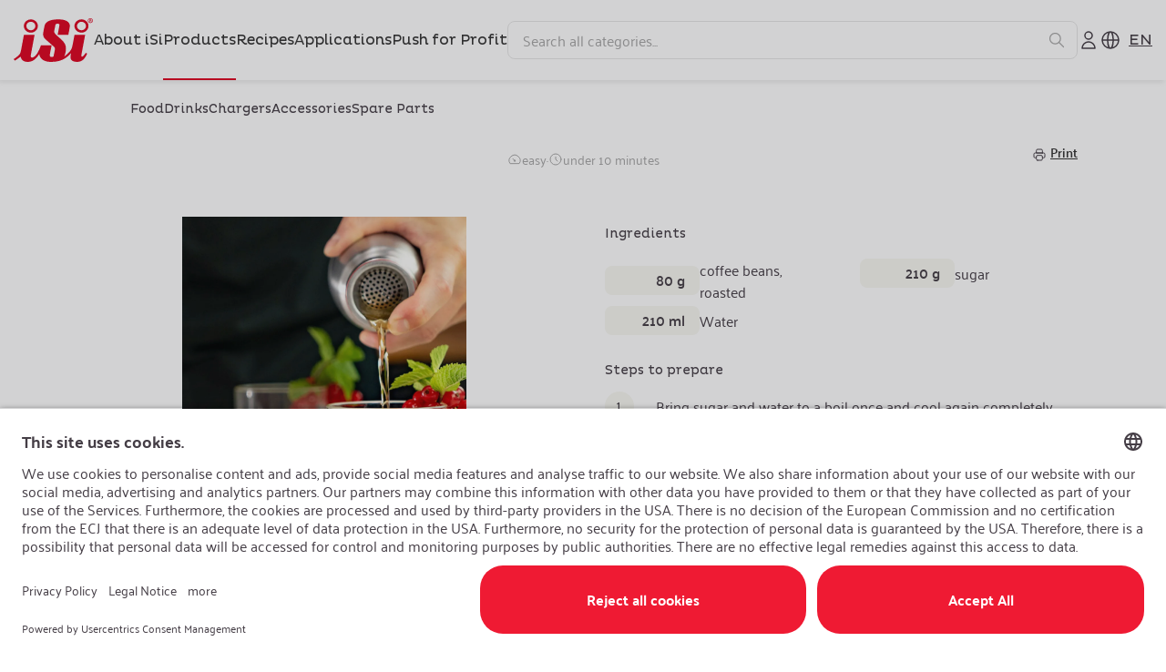

--- FILE ---
content_type: text/css; charset=UTF-8
request_url: https://culinary.isi.com/_next/static/css/7ba2601e8fa8b471.css
body_size: 14381
content:
.AccordionGroup_accordionGroup__ahXxa,.AccordionGroup_accordionOneColumn__rUHHa{margin-bottom:0}.Accordion_accordion__BJPGp{border-top:1px solid #d9d9d9;margin-bottom:.5rem}.Accordion_header__MdfPS{width:100%;display:flex;justify-content:space-between;padding:.75rem 0 .5rem;background-color:transparent;border:none;margin:0;text-align:left}.Accordion_header__MdfPS:hover{cursor:pointer}.Accordion_header__MdfPS:hover .Accordion_title__LF2sk{color:#6a656b}.Accordion_header__MdfPS:focus-visible{outline-width:1px;outline-style:dashed;outline-color:#453e46}.Accordion_title__LF2sk{color:#453e46;line-height:1.5rem}.Accordion_toggle__D4JkI{padding-right:.25rem;padding-left:.25rem}.Accordion_arrow__SEuz2{display:block;height:1.5rem;width:1.5rem;color:#333}.Accordion_accordionOpen__HLwji{transform:rotate(180deg)}.Accordion_content__hvOQm{font-size:1rem;line-height:1.5;font-weight:400;color:#453e46;outline-color:#453e46;margin-bottom:1rem}.Avatar_container__tVgZE{display:flex}.Avatar_image__2G1UF{display:block;margin:0}.Avatar_image__2G1UF img{object-fit:cover;border-radius:50%}.Avatar_alternate__0lhgS .Avatar_title__I__mA{display:flex;justify-content:center}.Avatar_sm__zEhuP{width:3.5rem;height:3.5rem}.Avatar_md__J7yAe{width:5rem;height:5rem}.Avatar_from__Z5RLA{margin-right:.25rem}.Avatar_horizontal__eLU6n{flex-direction:row;align-items:center}.Avatar_horizontal__eLU6n .Avatar_image__2G1UF{margin-right:1rem}.Avatar_horizontal__eLU6n .Avatar_subtitle__ZqHd4{text-decoration:underline}.Avatar_vertical__0HnB9{flex-direction:column;justify-content:center}.Avatar_vertical__0HnB9 .Avatar_image__2G1UF{margin:0 auto}.Avatar_vertical__0HnB9 .Avatar_image__2G1UF.Avatar_imageWithText__aFixY{margin-bottom:.5rem}.Avatar_vertical__0HnB9 .Avatar_text___RLv6{text-align:center}.Avatar_subtitle__ZqHd4,.Avatar_title__I__mA{color:#453e46;font-size:1rem;line-height:1.5;font-weight:400}.Avatar_title__I__mA{font-weight:600}.Button_container__paq67{background-color:transparent;border-radius:100px;padding:.5rem 1.5rem;font-family:Palanquin,sans-serif;font-weight:600;box-sizing:border-box;cursor:pointer;text-decoration:none;display:flex;justify-content:center;align-items:center;outline:none;text-align:center;transition-duration:.3s;transition-timing-function:ease;-webkit-user-select:none;-moz-user-select:none;user-select:none;width:-moz-fit-content;width:fit-content;height:-moz-fit-content;height:fit-content;color:#fff;border:none;line-height:21px;-webkit-appearance:none;-moz-appearance:none;appearance:none}.Button_mdSize__FWyaw{font-size:1rem;line-height:1.5;font-weight:400;font-weight:600}.Button_smSize__aEGWF{font-size:.875rem;line-height:1.572;font-weight:400;padding:.25rem 1.5rem;font-weight:600}.Button_icon__vAbWN{color:#453e46;width:1rem;height:1rem;margin-left:.25rem;display:inline-flex}.Button_icon__vAbWN.Button_iconLeft__dIKOJ{margin-right:.25rem;margin-left:0}.Button_primary__F0h8o{text-transform:uppercase;background-color:#ef1a33;border:1px solid #ef1a33}.Button_primary__F0h8o:focus-visible{outline-width:1px;outline-style:dashed;outline-color:#453e46;outline-offset:2px}.Button_primary__F0h8o:hover{background-color:#dd0420;border-color:#dd0420}.Button_primary__F0h8o:active{background-color:#bf1529;border-color:#bf1529}.Button_primary__F0h8o[disabled]{background-color:#d9d9d9;color:#8c8c8c;border-color:#d9d9d9}.Button_secondary__xOZel{text-transform:uppercase;background-color:transparent;border:1px solid #453e46;color:#453e46}.Button_secondary__xOZel:hover{color:#fff}.Button_secondary__xOZel:focus-visible{outline-width:1px;outline-style:dashed;outline-color:#453e46;outline-offset:2px}.Button_secondary__xOZel:active{color:#fff}.Button_secondary__xOZel:hover{background-color:#dd0420;border-color:#dd0420}.Button_secondary__xOZel:active{background-color:#bf1529;border-color:#bf1529}.Button_secondary__xOZel[disabled]{background-color:#d9d9d9;color:#8c8c8c;border-color:#d9d9d9}.Button_tertiary__NBpBi{text-transform:uppercase;background-color:#fff;border:1px solid #fff;color:#453e46}.Button_tertiary__NBpBi:hover{color:#fff}.Button_tertiary__NBpBi:focus-visible{outline-width:1px;outline-style:dashed;outline-color:#453e46;outline-offset:2px}.Button_tertiary__NBpBi:active{color:#fff}.Button_tertiary__NBpBi:hover{background-color:#dd0420;border-color:#dd0420}.Button_tertiary__NBpBi:active{background-color:#bf1529;border-color:#bf1529}.Button_tertiary__NBpBi[disabled]{background-color:#d9d9d9;color:#8c8c8c;border-color:#d9d9d9}.Button_text__bJCDf{background-color:transparent;border:1px solid transparent;border-radius:0;border-radius:initial;color:#333;padding:initial}.Button_text__bJCDf:active,.Button_text__bJCDf:hover{text-decoration-line:underline}.Button_text__bJCDf:focus-visible{outline-width:1px;outline-style:dashed;outline-color:#453e46;outline-offset:2px}.Button_text__bJCDf[disabled]{background-color:#d9d9d9;color:#8c8c8c;border-color:#d9d9d9}.Button_fullWidth__GMgoa{width:100%}.Card_container__aJRTx{position:relative;display:block;box-sizing:border-box;background-color:#fff;border-radius:16px;transition:box-shadow .3s ease-in;padding:1rem}.Card_container__aJRTx:hover{transition:box-shadow .3s ease-in;box-shadow:-2px 2px 6px rgba(0,0,0,.1)}.Card_container__aJRTx:focus-visible{outline:none}.Card_container__aJRTx:focus-visible:after{content:"";display:block;position:absolute;border-radius:8px;top:0;bottom:0;left:0;right:0;border:1px dashed #ef1a33}.Card_container__aJRTx:focus-visible:after{margin:-5px;border:none}.Card_lgRectangular__txSet{width:393px;box-shadow:0 6px 12px rgba(69,62,70,.12)}.Card_lgRectangular__txSet:hover{box-shadow:0 7px 13px rgba(69,62,70,.18)}.Card_mdRectangular__cnggj{width:290px;box-shadow:0 6px 12px rgba(69,62,70,.12)}.Card_mdRectangular__cnggj:hover{box-shadow:0 7px 13px rgba(69,62,70,.18)}.Card_smRectangular__ogbW7{width:165px;box-shadow:-2px 2px 6px rgba(0,0,0,.1)}.Card_mdSquare__FlUfE,.Card_smRectangular__ogbW7:hover{box-shadow:0 6px 12px rgba(69,62,70,.12)}.Card_mdSquare__FlUfE{width:290px}.Card_mdSquare__FlUfE:hover{box-shadow:0 7px 13px rgba(69,62,70,.18)}.Card_smSquare__WE0wH{width:165px;box-shadow:-2px 2px 6px rgba(0,0,0,.1)}.Card_smSquare__WE0wH:hover{box-shadow:0 6px 12px rgba(69,62,70,.12)}@media(max-width:767.98px){.Card_mobileCard__jr2Tx{width:165px}}.Card_noSpacing__vc1Cp{padding:0}.Card_default__JG5oN{background-color:#fff}.Content_link__Tbsub{display:flex;align-items:center;width:-moz-fit-content;width:fit-content;text-decoration:underline;cursor:pointer;color:#453e46}.Content_link__Tbsub:hover{color:#6a656b}.Content_link__Tbsub:focus-visible{outline-width:1px;outline-style:dashed;outline-color:#453e46}.Content_link__Tbsub:active{color:#221f23}.Content_link__Tbsub:visited{color:#453e46}.Content_disabled__ReByT{color:#a6a6a6}.Content_xsSize__HMlTI{font-size:.75rem;line-height:1.667;font-weight:400}.Content_smSize__aOgGJ{font-size:.875rem;line-height:1.572;font-weight:400}.Content_mdSize__iXS0y{font-size:1rem;line-height:1.5;font-weight:400}.Content_content__SdlVC{margin-bottom:.25rem;line-height:1.5;word-wrap:break-word;font-family:Palanquin,sans-serif;font-weight:400}.Content_content__SdlVC b,.Content_content__SdlVC strong{font-weight:700}.Content_content__SdlVC *{margin:0;padding:0}.Content_content__SdlVC li+li{margin-top:.25rem}.Content_content__SdlVC blockquote:not(:last-child),.Content_content__SdlVC dl:not(:last-child),.Content_content__SdlVC ol:not(:last-child),.Content_content__SdlVC p:not(:last-child),.Content_content__SdlVC pre:not(:last-child),.Content_content__SdlVC table:not(:last-child),.Content_content__SdlVC ul:not(:last-child){margin-bottom:1rem}.Content_content__SdlVC blockquote{background-color:#f2f2f2;border-left:.3125rem solid #e6e6e6;padding:1rem .25rem}.Content_content__SdlVC ol{list-style:decimal outside;margin-left:2rem;margin-top:1rem}.Content_content__SdlVC a{display:inline-flex;align-items:center;width:-moz-fit-content;width:fit-content;color:#ef1a33;font-size:1rem;line-height:1.5;font-weight:400;text-decoration:none;border-bottom:1px solid #fff;padding-bottom:.25rem;cursor:pointer}.Content_content__SdlVC a:focus{outline:none;text-decoration:none}.Content_content__SdlVC a:hover{border-bottom:1px solid #ef1a33}.Content_content__SdlVC a:active{border-bottom:1px solid #dd0420}.Content_content__SdlVC ul{list-style:disc outside;margin-left:2rem;margin-top:1rem;margin-bottom:1rem}.Content_content__SdlVC ul ul{list-style-type:circle;margin-top:.5rem}.Content_content__SdlVC ul ul ul{list-style-type:square}.Content_content__SdlVC dd{margin-left:2rem}.Content_content__SdlVC figure:not(:first-child){margin-top:2rem}.Content_content__SdlVC figure:not(:last-child){margin-bottom:2rem}.Content_content__SdlVC figure img{display:inline-block;margin-bottom:.3125rem;max-width:100%}.Content_content__SdlVC figure figcaption{font-style:italic}.Content_content__SdlVC iframe{margin:2rem 0;max-width:100%}.Content_content__SdlVC img{max-width:100%}.Content_content__SdlVC pre{-webkit-overflow-scrolling:touch;overflow-x:auto;padding:1.25rem .25rem;white-space:pre;word-wrap:normal}.Content_content__SdlVC sub,.Content_content__SdlVC sup{font-size:75%}.Content_content__SdlVC table{width:100%}.Content_content__SdlVC table [data-align=right]{text-align:right}.Content_content__SdlVC table [data-align=center]{text-align:center}.Content_content__SdlVC table td,.Content_content__SdlVC table th{border-width:0 0 1px;padding:.5rem;vertical-align:top}@media(min-width:1024px){.Content_content__SdlVC table td,.Content_content__SdlVC table th{padding:.25rem .75rem}}.Content_content__SdlVC table th{border-color:transparent;text-align:left;font-size:1.125rem;line-height:1.445;font-weight:400}.Content_content__SdlVC table td strong{font-weight:700}.Content_content__SdlVC table thead td,.Content_content__SdlVC table thead th{border-width:0 0 .125rem}.Content_content__SdlVC table tfoot td,.Content_content__SdlVC table tfoot th{border-width:.125rem 0 0}.Content_content__SdlVC table tbody tr:last-child td,.Content_content__SdlVC table tbody tr:last-child th{border-bottom-width:0}.Content_content__SdlVC h1{font-family:Pluto,sans-serif;font-size:1.75rem;font-weight:400;line-height:1.33333333}@media(min-width:1024px){.Content_content__SdlVC h1{font-size:2.25rem;line-height:1.22222222}}.Content_content__SdlVC h2{font-family:Pluto,sans-serif;font-size:1.5rem;font-weight:400;line-height:1.5}@media(min-width:1024px){.Content_content__SdlVC h2{font-size:2rem;line-height:1.25}}.Content_content__SdlVC h3{font-family:Pluto,sans-serif;font-size:1rem;font-weight:400;line-height:1.57142857}@media(min-width:1024px){.Content_content__SdlVC h3{font-size:1.5rem;line-height:1.33333333}}.Content_content__SdlVC h4{font-family:Pluto,sans-serif;font-size:1rem;font-weight:400;line-height:1.57142857}@media(min-width:1024px){.Content_content__SdlVC h4{font-size:1rem;line-height:1.5}}.Content_content__SdlVC h5{font-family:Pluto,sans-serif;font-size:.875rem;font-weight:400;line-height:1.57142857}@media(min-width:1024px){.Content_content__SdlVC h5{font-size:.875rem;line-height:1.57142857}}.Content_noSpacing__4NOfy{margin:0;padding:0}.Content_center___rgGl{text-align:center}.Content_right__gyyRi{text-align:right}.Content_default__M2p1I{color:#453e46}.Content_contrast__VgTpl{color:#fff}.Content_lg__zdlHc{font-size:1.125rem;line-height:1.445;font-weight:400}.Content_md__UNiLO{font-size:1rem;line-height:1.5;font-weight:400}.Content_sm__rIrUC{font-size:.875rem;line-height:1.572;font-weight:400}.Content_xs__61wbb{font-size:.75rem;line-height:1.667;font-weight:400}.Checkbox_container__B6m8m{display:flex;cursor:pointer;-webkit-user-select:none;-moz-user-select:none;user-select:none}.Checkbox_checkboxDefault__bHsqO{position:relative;background-color:#f2f2f2;margin-right:.5rem;margin-top:.25rem;border-radius:2px;border:1px solid #8c8c8c;color:#fff}.Checkbox_checkboxDefault__bHsqO .Checkbox_icon__fucR0{display:none;position:absolute;top:50%;left:50%;right:0;bottom:0;transform:translate3d(-50%,-50%,0)}.Checkbox_checkboxColor__99JQT{position:relative;background-color:var(--checkbox-bg-color);margin-right:.5rem;border-radius:2px;border:1px solid var(--checkbox-bg-color)}.Checkbox_checkboxColor__99JQT.Checkbox_isWhite__8R58a{border:1px solid #8c8c8c}.Checkbox_checkboxMedia__t9UuW{position:relative;margin-right:.5rem;color:#453e46}.Checkbox_checkboxMedia__t9UuW .Checkbox_icon__fucR0{display:block;position:absolute;top:50%;left:50%;right:0;bottom:0;transform:translate3d(-50%,-50%,0)}.Checkbox_label__7X_Sx{display:flex;justify-content:space-between;align-items:center}.Checkbox_checkboxColor__99JQT~.Checkbox_label__7X_Sx,.Checkbox_checkboxMedia__t9UuW~.Checkbox_label__7X_Sx{flex:1 1}.Checkbox_iconFilter__aaBJZ{display:none}.Checkbox_lg__yoPXs{min-width:1.25rem}.Checkbox_lg__yoPXs,.Checkbox_lg__yoPXs .Checkbox_icon__fucR0{height:1.25rem;width:1.25rem}.Checkbox_md__lV2ZM{min-width:1rem}.Checkbox_md__lV2ZM,.Checkbox_md__lV2ZM .Checkbox_icon__fucR0{height:1rem;width:1rem}.Checkbox_sm__8CF0s{min-width:.75rem}.Checkbox_sm__8CF0s,.Checkbox_sm__8CF0s .Checkbox_icon__fucR0{height:.75rem;width:.75rem}.Checkbox_sm__8CF0s~.Checkbox_label__7X_Sx{font-size:.75rem;line-height:1.25rem}.Checkbox_checkbox__P92fi{opacity:0;cursor:pointer;height:0;width:0;margin:0}.Checkbox_checkbox__P92fi~.Checkbox_label__7X_Sx{color:#453e46}.Checkbox_checkbox__P92fi:checked~.Checkbox_checkboxDefault__bHsqO,.Checkbox_checkbox__P92fi[aria-checked=true]~.Checkbox_checkboxDefault__bHsqO{background-color:#453e46;border-color:#453e46}.Checkbox_checkbox__P92fi:checked~.Checkbox_checkboxDefault__bHsqO .Checkbox_icon__fucR0,.Checkbox_checkbox__P92fi[aria-checked=true]~.Checkbox_checkboxDefault__bHsqO .Checkbox_icon__fucR0{display:block}.Checkbox_checkbox__P92fi:checked~.Checkbox_label__7X_Sx .Checkbox_iconFilter__aaBJZ{display:block;margin-left:.5rem}.Checkbox_checkbox__P92fi:hover~.Checkbox_checkboxDefault__bHsqO{background-color:#d9d9d9;border-color:#8c8c8c}.Checkbox_checkbox__P92fi:hover:checked~.Checkbox_checkboxDefault__bHsqO,.Checkbox_checkbox__P92fi:hover[aria-checked=true]~.Checkbox_checkboxDefault__bHsqO{background-color:#6a656b;border-color:#6a656b}.Checkbox_checkbox__P92fi:active~.Checkbox_checkboxDefault__bHsqO{background-color:#ccc;border-color:#8c8c8c}.Checkbox_checkbox__P92fi:active:checked~.Checkbox_checkboxDefault__bHsqO,.Checkbox_checkbox__P92fi:active[aria-checked=true]~.Checkbox_checkboxDefault__bHsqO{background-color:#221f23;border-color:#221f23}.Checkbox_checkbox__P92fi:focus-visible~.Checkbox_checkboxDefault__bHsqO{background-color:#e6e6e6;border-color:#8c8c8c}.Checkbox_checkbox__P92fi:focus-visible~.Checkbox_checkboxColor__99JQT,.Checkbox_checkbox__P92fi:focus-visible~.Checkbox_checkboxDefault__bHsqO,.Checkbox_checkbox__P92fi:focus-visible~.Checkbox_checkboxMedia__t9UuW{outline:none}.Checkbox_checkbox__P92fi:focus-visible~.Checkbox_checkboxColor__99JQT:after,.Checkbox_checkbox__P92fi:focus-visible~.Checkbox_checkboxDefault__bHsqO:after,.Checkbox_checkbox__P92fi:focus-visible~.Checkbox_checkboxMedia__t9UuW:after{content:"";display:block;position:absolute;border-radius:8px;top:0;bottom:0;left:0;right:0;border:1px dashed #ef1a33}.Checkbox_checkbox__P92fi:focus-visible~.Checkbox_checkboxColor__99JQT:after,.Checkbox_checkbox__P92fi:focus-visible~.Checkbox_checkboxDefault__bHsqO:after,.Checkbox_checkbox__P92fi:focus-visible~.Checkbox_checkboxMedia__t9UuW:after{margin:-3px;border-radius:0;border:1px dashed #453e46}.Checkbox_checkbox__P92fi:focus-visible:checked~.Checkbox_checkboxDefault__bHsqO,.Checkbox_checkbox__P92fi:focus-visible[aria-checked=true]~.Checkbox_checkboxDefault__bHsqO{background-color:#453e46;border-color:#453e46}.Checkbox_checkbox__P92fi:disabled~.Checkbox_checkboxDefault__bHsqO,.Checkbox_checkbox__P92fi[aria-disabled=true]~.Checkbox_checkboxDefault__bHsqO{background-color:#e6e6e6;border-color:#bfbfbf}.Checkbox_checkbox__P92fi:disabled~.Checkbox_checkboxColor__99JQT~.Checkbox_label__7X_Sx,.Checkbox_checkbox__P92fi:disabled~.Checkbox_checkboxDefault__bHsqO~.Checkbox_label__7X_Sx,.Checkbox_checkbox__P92fi:disabled~.Checkbox_checkboxMedia__t9UuW~.Checkbox_label__7X_Sx,.Checkbox_checkbox__P92fi[aria-disabled=true]~.Checkbox_checkboxColor__99JQT~.Checkbox_label__7X_Sx,.Checkbox_checkbox__P92fi[aria-disabled=true]~.Checkbox_checkboxDefault__bHsqO~.Checkbox_label__7X_Sx,.Checkbox_checkbox__P92fi[aria-disabled=true]~.Checkbox_checkboxMedia__t9UuW~.Checkbox_label__7X_Sx{color:#bfbfbf}.Checkbox_checkbox__P92fi:disabled:checked~.Checkbox_checkboxDefault__bHsqO,.Checkbox_checkbox__P92fi:disabled[aria-checked=true]~.Checkbox_checkboxDefault__bHsqO,.Checkbox_checkbox__P92fi[aria-disabled=true]:checked~.Checkbox_checkboxDefault__bHsqO,.Checkbox_checkbox__P92fi[aria-disabled=true][aria-checked=true]~.Checkbox_checkboxDefault__bHsqO{background-color:#bfbfbf;border-color:#bfbfbf}.Checkbox_checkbox__P92fi:invalid~.Checkbox_checkboxDefault__bHsqO,.Checkbox_checkbox__P92fi[aria-invalid=true]~.Checkbox_checkboxDefault__bHsqO{border-color:#ef1a33}.Checkbox_center__QnCgI{align-items:center}.Checkbox_center__QnCgI .Checkbox_checkboxDefault__bHsqO{margin-top:0}.Container_container__6K0uW{margin-left:auto;margin-right:auto;padding-left:.9375rem;padding-right:.9375rem;width:100%;font-size:1.125rem;line-height:1.445;font-weight:400}@media(min-width:768px){.Container_container__6K0uW{margin:auto;max-width:calc(1380px + 2*.9375rem)}}.Container_full__VbSz_{margin:0;padding:0;max-width:100%}.Container_boxedLarge__a2lQV{padding-top:2rem;padding-bottom:2rem;max-width:100%}@media(min-width:768px){.Container_boxedLarge__a2lQV{padding-top:2.5rem;padding-bottom:2.5rem;max-width:85%}}.Container_boxedMedium__31C0x{padding-top:2rem;padding-bottom:2rem;max-width:100%}@media(min-width:768px){.Container_boxedMedium__31C0x{padding-top:2.5rem;padding-bottom:2.5rem;max-width:70%}}.Container_boxedMediumAlternate__hPHj8{padding-top:2rem;padding-bottom:2rem;max-width:90%}@media(min-width:768px){.Container_boxedMediumAlternate__hPHj8{padding-top:2.5rem;padding-bottom:2.5rem;max-width:70%}}.Container_noBoxed__uKbT1{padding:0}@media(min-width:768px){.Container_sm__ksuA7{max-width:calc(912px + 2*.9375rem)}}@media(min-width:1024px){.Container_sm__ksuA7{max-width:calc(570px + 2*.9375rem)}}@media(min-width:768px){.Container_md___pi7f{max-width:calc(912px + 2*.9375rem)}}@media(min-width:1024px){.Container_md___pi7f{max-width:calc(741px + 2*.9375rem)}}@media(min-width:768px){.Container_lg__7xYpa{max-width:calc(912px + 2*.9375rem)}}.ErrorMessage_message__kYFrh{margin-top:.25rem;font-size:.875rem;line-height:1.572;font-weight:400;color:#ef1a33}.Dropdown_container__lbQV_{position:relative}.Dropdown_lg__B4T8u .Dropdown_input__kx4S0,.Dropdown_lg__B4T8u .Dropdown_menuItem__m_uUz{font-size:1rem;line-height:1.5;font-weight:400}.Dropdown_lg__B4T8u .Dropdown_menuItem__m_uUz{padding:.5rem 1rem}.Dropdown_lg__B4T8u .Dropdown_disclosure__qVskf,.Dropdown_lg__B4T8u .Dropdown_popover__rnzwk{padding-top:.75rem;padding-bottom:.75rem}.Dropdown_lg__B4T8u.Dropdown_default__8jH_j .Dropdown_inputShape__vEAZc{padding:.5rem 1rem}@media(max-width:479.98px){.Dropdown_lg__B4T8u.Dropdown_default__8jH_j .Dropdown_inputShape__vEAZc{padding:.25rem 1rem}}.Dropdown_lg__B4T8u.Dropdown_pill__CA0jO .Dropdown_inputShape__vEAZc{padding:.75rem 1.5rem}@media(max-width:479.98px){.Dropdown_lg__B4T8u.Dropdown_pill__CA0jO .Dropdown_inputShape__vEAZc{padding:.5rem 1.5rem}}.Dropdown_md__AqZQY .Dropdown_input__kx4S0,.Dropdown_md__AqZQY .Dropdown_menuItem__m_uUz{font-size:1rem;line-height:1.5;font-weight:400}.Dropdown_md__AqZQY .Dropdown_menuItem__m_uUz{padding:.5rem 1rem}.Dropdown_md__AqZQY .Dropdown_disclosure__qVskf,.Dropdown_md__AqZQY .Dropdown_popover__rnzwk{margin-top:.75rem;margin-bottom:.75rem}.Dropdown_md__AqZQY.Dropdown_default__8jH_j .Dropdown_inputShape__vEAZc{padding:.25rem 1rem}.Dropdown_md__AqZQY.Dropdown_pill__CA0jO .Dropdown_inputShape__vEAZc{padding:.5rem 1.5rem}.Dropdown_sm__YMePX .Dropdown_input__kx4S0,.Dropdown_sm__YMePX .Dropdown_menuItem__m_uUz{font-size:.875rem;line-height:1.572;font-weight:400}.Dropdown_sm__YMePX .Dropdown_menuItem__m_uUz{padding:.25rem 1rem}.Dropdown_sm__YMePX .Dropdown_disclosure__qVskf,.Dropdown_sm__YMePX .Dropdown_popover__rnzwk{margin-top:.5rem}.Dropdown_sm__YMePX.Dropdown_default__8jH_j .Dropdown_inputShape__vEAZc{padding:1px 1rem}.Dropdown_sm__YMePX.Dropdown_pill__CA0jO .Dropdown_inputShape__vEAZc{padding:.5rem 1.5rem}.Dropdown_default__8jH_j .Dropdown_placeholder__oUaeY{color:#a6a6a6}.Dropdown_default__8jH_j .Dropdown_input__kx4S0{border:1px solid #e6e6e6}.Dropdown_default__8jH_j .Dropdown_input__kx4S0:hover{border:1px solid #b3b3b3}.Dropdown_default__8jH_j .Dropdown_inputShape__vEAZc{border-radius:8px}.Dropdown_pill__CA0jO .Dropdown_placeholder__oUaeY{color:#453e46}.Dropdown_pill__CA0jO .Dropdown_input__kx4S0{border:1px solid #d9d9d9;white-space:nowrap}.Dropdown_pill__CA0jO .Dropdown_input__kx4S0:hover{border:1px solid #453e46}.Dropdown_pill__CA0jO .Dropdown_input__kx4S0.Dropdown_active__9_bRS{border:1px solid #453e46;background-color:#f7f7f1}.Dropdown_pill__CA0jO .Dropdown_inputShape__vEAZc{border-radius:40px}.Dropdown_pill__CA0jO .Dropdown_inputShape__vEAZc:active{background-color:#f7f7f1}.Dropdown_input__kx4S0{width:100%;color:#453e46;background-color:#fff;display:flex;align-items:center;justify-content:space-between}.Dropdown_input__kx4S0.Dropdown_hasError__To7cc{border:1px solid #ef1a33}.Dropdown_popover__rnzwk{width:100%;position:absolute;z-index:1000}.Dropdown_icon__93EL7{width:1rem;height:1rem;color:#999;margin-left:1.25rem}.Dropdown_errorIcon__q5Ptr{color:#ef1a33}.Dropdown_menu__ZZdk9{left:0!important;width:100%;box-shadow:0 6px 12px rgba(69,62,70,.12);border-radius:8px;background-color:#fff;overflow-y:auto;max-height:15rem}@media(max-width:479.98px){.Dropdown_menu__ZZdk9{display:flex;flex-direction:column}}.Dropdown_menuItem__m_uUz{position:relative;color:#333;border:none;display:flex;align-items:center;width:100%;margin:0;cursor:pointer;background-color:#fff}.Dropdown_menuItem__m_uUz:first-child{border-top-left-radius:8px;border-top-right-radius:8px}.Dropdown_menuItem__m_uUz:last-child{border-bottom-left-radius:8px;border-bottom-right-radius:8px}.Dropdown_menuItem__m_uUz:not(:last-child):after{content:" ";display:block;position:absolute;top:100%;left:1rem;right:1rem;height:1px;z-index:1;background-color:#d9d9d9}.Dropdown_menuItem__m_uUz:hover{background-color:#f7f7f1}.Dropdown_menuItem__m_uUz:hover:first-child{border-top-left-radius:8px;border-top-right-radius:8px}.Dropdown_menuItem__m_uUz:hover:last-child{border-bottom-left-radius:8px;border-bottom-right-radius:8px}.Dropdown_disabled__vCdfN{color:#a6a6a6;background-color:#f2f2f2}.MultipleSelectDropdown_container__IMaox{position:relative}.MultipleSelectDropdown_lg__5sdWU .MultipleSelectDropdown_label__c40ri{font-size:1.125rem;line-height:1.445;font-weight:400}@media(max-width:479.98px){.MultipleSelectDropdown_lg__5sdWU .MultipleSelectDropdown_label__c40ri{font-size:1rem;line-height:1.5;font-weight:400}}.MultipleSelectDropdown_lg__5sdWU .MultipleSelectDropdown_input__bQajm{font-size:1rem;line-height:1.5;font-weight:400}.MultipleSelectDropdown_lg__5sdWU .MultipleSelectDropdown_menuItem__Mi9ej{font-size:1rem;line-height:1.5;font-weight:400;padding:.5rem 1rem}.MultipleSelectDropdown_lg__5sdWU .MultipleSelectDropdown_disclosure__VRS_V,.MultipleSelectDropdown_lg__5sdWU .MultipleSelectDropdown_popover__y2qzd{margin-top:.75rem}.MultipleSelectDropdown_lg__5sdWU.MultipleSelectDropdown_default__Ie_b_ .MultipleSelectDropdown_inputShape__mQR4n{padding:.5rem 1rem}@media(max-width:479.98px){.MultipleSelectDropdown_lg__5sdWU.MultipleSelectDropdown_default__Ie_b_ .MultipleSelectDropdown_inputShape__mQR4n{padding:.25rem 1rem}}.MultipleSelectDropdown_lg__5sdWU.MultipleSelectDropdown_pill__zPyoC .MultipleSelectDropdown_inputShape__mQR4n{padding:.75rem 1.5rem}@media(max-width:479.98px){.MultipleSelectDropdown_lg__5sdWU.MultipleSelectDropdown_pill__zPyoC .MultipleSelectDropdown_inputShape__mQR4n{padding:.5rem 1.5rem}}.MultipleSelectDropdown_md__j3cfn .MultipleSelectDropdown_input__bQajm,.MultipleSelectDropdown_md__j3cfn .MultipleSelectDropdown_label__c40ri{font-size:1rem;line-height:1.5;font-weight:400}.MultipleSelectDropdown_md__j3cfn .MultipleSelectDropdown_menuItem__Mi9ej{font-size:1rem;line-height:1.5;font-weight:400;padding:.5rem 1rem}.MultipleSelectDropdown_md__j3cfn .MultipleSelectDropdown_popover__y2qzd{margin-top:.75rem}.MultipleSelectDropdown_md__j3cfn.MultipleSelectDropdown_default__Ie_b_ .MultipleSelectDropdown_inputShape__mQR4n{padding:.25rem 1rem}.MultipleSelectDropdown_md__j3cfn.MultipleSelectDropdown_pill__zPyoC .MultipleSelectDropdown_inputShape__mQR4n{padding:.5rem 1.5rem}.MultipleSelectDropdown_sm___N5tt .MultipleSelectDropdown_input__bQajm,.MultipleSelectDropdown_sm___N5tt .MultipleSelectDropdown_label__c40ri{font-size:.875rem;line-height:1.572;font-weight:400}.MultipleSelectDropdown_sm___N5tt .MultipleSelectDropdown_menuItem__Mi9ej{font-size:.875rem;line-height:1.572;font-weight:400;padding:.25rem 1rem}.MultipleSelectDropdown_sm___N5tt .MultipleSelectDropdown_popover__y2qzd{margin-top:.5rem}.MultipleSelectDropdown_sm___N5tt.MultipleSelectDropdown_default__Ie_b_ .MultipleSelectDropdown_inputShape__mQR4n{padding:.25rem 1rem}.MultipleSelectDropdown_sm___N5tt.MultipleSelectDropdown_pill__zPyoC .MultipleSelectDropdown_inputShape__mQR4n{padding:.5rem 1.5rem}.MultipleSelectDropdown_default__Ie_b_ .MultipleSelectDropdown_placeholder__otlD7{color:#a6a6a6}.MultipleSelectDropdown_default__Ie_b_ .MultipleSelectDropdown_input__bQajm{border:1px solid #e6e6e6}.MultipleSelectDropdown_default__Ie_b_ .MultipleSelectDropdown_input__bQajm:hover{border:1px solid #b3b3b3}.MultipleSelectDropdown_default__Ie_b_ .MultipleSelectDropdown_inputShape__mQR4n{border-radius:8px}.MultipleSelectDropdown_pill__zPyoC .MultipleSelectDropdown_placeholder__otlD7{color:#453e46}.MultipleSelectDropdown_pill__zPyoC .MultipleSelectDropdown_input__bQajm{border:1px solid #d9d9d9}.MultipleSelectDropdown_pill__zPyoC .MultipleSelectDropdown_input__bQajm:hover{border:1px solid #453e46}.MultipleSelectDropdown_pill__zPyoC .MultipleSelectDropdown_input__bQajm.MultipleSelectDropdown_active__JzjD7{border:1px solid #453e46;background-color:#f7f7f1}.MultipleSelectDropdown_pill__zPyoC .MultipleSelectDropdown_inputShape__mQR4n{border-radius:40px}.MultipleSelectDropdown_pill__zPyoC .MultipleSelectDropdown_inputShape__mQR4n:active{background-color:#f7f7f1}.MultipleSelectDropdown_label__c40ri{display:block;color:#453e46;margin-bottom:.25rem}.MultipleSelectDropdown_label__c40ri.MultipleSelectDropdown_disabledLabel__X69Ui{color:#333;opacity:.4}.MultipleSelectDropdown_input__bQajm{width:100%;color:#453e46;background-color:#fff;display:flex;align-items:center;justify-content:space-between}.MultipleSelectDropdown_hasError__kQyd6{border:1px solid #ef1a33}.MultipleSelectDropdown_popover__y2qzd{width:100%;position:absolute;z-index:1000}.MultipleSelectDropdown_icon__BZDXH{width:1rem;height:1rem;color:#999;margin-left:1.25rem}.MultipleSelectDropdown_errorIcon__h6490{color:#ef1a33}@media(max-width:479.98px){.MultipleSelectDropdown_form__989oc{display:flex}}.MultipleSelectDropdown_menu__fBrG8{box-shadow:0 6px 12px rgba(69,62,70,.12);border-radius:8px;background-color:#fff;left:0!important;width:100%}.MultipleSelectDropdown_menu__fBrG8:first-child,.MultipleSelectDropdown_menu__fBrG8:last-child{border-bottom-left-radius:8px;border-bottom-right-radius:8px}@media(max-width:479.98px){.MultipleSelectDropdown_menu__fBrG8{width:90vw;margin:auto}}.MultipleSelectDropdown_menuItem__Mi9ej{position:relative;background-color:transparent;color:#333;border:none;display:flex;align-items:center;width:100%;margin:0}.MultipleSelectDropdown_menuItem__Mi9ej:not(:last-child):after{content:" ";display:block;position:absolute;top:100%;left:1rem;right:1rem;height:1px;z-index:1;background-color:#d9d9d9}.MultipleSelectDropdown_menuItem__Mi9ej:hover{background-color:#f7f7f1}.MultipleSelectDropdown_menuItem__Mi9ej:hover:first-child{border-top-left-radius:8px;border-top-right-radius:8px}.MultipleSelectDropdown_menuItem__Mi9ej:hover:last-child{border-bottom-left-radius:8px;border-bottom-right-radius:8px}.MultipleSelectDropdown_disabled__vw_gX{color:#a6a6a6;background-color:#f2f2f2}.Image_hidden__FHY_l{opacity:0}.Figure_figure__OnKXJ{margin:0}.Figure_caption__hNKPb{display:block;margin-top:.5rem;color:#a6a6a6;font-size:.75rem;line-height:1.667;font-weight:400}.Figure_image__IpSOy{object-fit:cover}.Form_errorMessageWrapper__Briht{background:#ef1a33;border-radius:8px;padding:.5rem;color:#fff;margin:1.5rem 0}.Form_smallWarningCircleWhite__2hY41{display:inline-block;color:#fff;margin-right:.5rem}.Form_smallWarningCircle__InGjB{display:inline-block;margin-right:.25rem}.Form_formErrorMessage__fS6_C,.Form_smallWarningCircle__InGjB{color:#ef1a33;vertical-align:middle}.Heading_heading__hJ7z3{display:block;margin-top:0;font-weight:inherit}.Heading_center__ooz0H{text-align:center}.Heading_right__XmJTv{text-align:right}.Heading_h1__hqqxV{font-family:Pluto,sans-serif;font-size:1.75rem;font-weight:400;line-height:1.33333333}@media(min-width:1024px){.Heading_h1__hqqxV{font-size:2.25rem;line-height:1.22222222}}.Heading_h2__cAKYK{font-family:Pluto,sans-serif;font-size:1.5rem;font-weight:400;line-height:1.5}@media(min-width:1024px){.Heading_h2__cAKYK{font-size:2rem;line-height:1.25}}.Heading_h3__GQzX5{font-family:Pluto,sans-serif;font-size:1rem;font-weight:400;line-height:1.57142857}@media(min-width:1024px){.Heading_h3__GQzX5{font-size:1.5rem;line-height:1.33333333}}.Heading_h4__acfqN{font-family:Pluto,sans-serif;font-size:1rem;font-weight:400;line-height:1.57142857}@media(min-width:1024px){.Heading_h4__acfqN{font-size:1rem;line-height:1.5}}.Heading_h5__WxrmQ{font-family:Pluto,sans-serif;font-size:.875rem;font-weight:400;line-height:1.57142857}@media(min-width:1024px){.Heading_h5__WxrmQ{font-size:.875rem;line-height:1.57142857}}.Heading_default__ectzv{color:#453e46}.Heading_contrast__h5Z12{color:#fff}.Heading_noSpacing__VlRoQ{margin:0;padding:0}.Input_container__KDPwJ{width:100%;text-align:left;font-size:1rem;line-height:1.5;font-weight:400;position:relative}.Input_input__UQySz{display:block;border:none;width:100%;color:#453e46;border-radius:8px;background-color:#fff}.Input_input__UQySz::-moz-placeholder{color:#a6a6a6;font-size:1rem}.Input_input__UQySz::placeholder{color:#a6a6a6;font-size:1rem}.Input_input__UQySz[disabled]{background-color:#f2f2f2;color:#bfbfbf;border:1px solid #e6e6e6}.Input_neutral__CArMi{border:1px solid #e6e6e6}.Input_neutral__CArMi:hover{outline:none;border:1px solid #b3b3b3}.Input_neutral__CArMi:focus{outline:none;border:1px solid #453e46}.Input_primary__fOlnx{border:1px solid #ef1a33}.Input_primary__fOlnx:focus,.Input_primary__fOlnx:hover{outline:none;border:1px solid #ef1a33}.Input_lg__tnq1H{padding:.5rem 1rem}.Input_md__PckAM{padding:.25rem 1rem}.Input_input__UQySz[aria-invalid=true]{color:#ef1a33;border-color:#ef1a33}.Input_hasIconLeft___qWJ3{padding-left:2.5rem}.Input_hasIconRight__8t_1V{padding-right:3rem}.Input_iconsWrapper__9WEym{position:absolute;left:.75rem;top:50%;transform:translateY(-50%);display:flex;flex-direction:column}.Input_iconsWrapper__9WEym.Input_iconRightWrapper__yWvEt{left:auto;right:.75rem}.Input_icon__retjp{width:1.25rem;height:1.25rem;color:#a6a6a6}.Input_icon__retjp.Input_icon-sm__D5wX7{width:1rem;height:1rem}.Input_actionIcon__M8aHW{padding:0}.InputField_container__xq7mf{width:100%;text-align:left}.InputField_wrapper__FzPvL{position:relative}.InputField_icon__5WAoc{display:flex;width:1.5rem;height:100%;margin-right:1rem;color:#a6a6a6;position:absolute;top:0;right:0;bottom:0}.InputField_message__Nbvaq{font-size:.875rem;line-height:1.572;font-weight:400;margin-top:.25rem;color:#ef1a33}.Label_label__UFcDB{display:block;color:#453e46;font-weight:400;margin-bottom:.25rem}.Label_label__UFcDB.Label_disabled__hJW5Z{color:#bfbfbf}.Label_label__UFcDB.Label_hidden__aM8kn{opacity:0}.Label_lg__87sCT{font-size:1rem;line-height:1.5;font-weight:400}.Label_md__F4xpU{font-size:.875rem;line-height:1.572;font-weight:400}.Link_link__70_pt{display:flex;align-items:center;width:-moz-fit-content;width:fit-content;text-decoration:underline;cursor:pointer;color:#453e46}.Link_link__70_pt:hover{color:#6a656b}.Link_link__70_pt:focus-visible{outline-width:1px;outline-style:dashed;outline-color:#453e46}.Link_link__70_pt:active{color:#221f23}.Link_link__70_pt:visited{color:#453e46}.Link_disabled__8Y_xV{color:#a6a6a6}.Link_xsSize__9NLWW{font-size:.75rem;line-height:1.667;font-weight:400}.Link_smSize__ts5VK{font-size:.875rem;line-height:1.572;font-weight:400}.Link_mdSize__BK3V1{font-size:1rem;line-height:1.5;font-weight:400}.Modal_backdrop__7uAGO{background-color:rgba(34,31,35,.2);z-index:991}.Modal_backdrop__7uAGO,.Modal_card__sfgzS{bottom:0;left:0;position:fixed;right:0;top:0}.Modal_card__sfgzS{display:flex;flex-direction:column;width:100%;border-radius:0;background-color:#fff;overflow:auto;padding:2rem 1.25rem}@media(min-width:768px){.Modal_card__sfgzS{top:50%;left:50%;bottom:auto;max-width:30rem;transform:translateX(-50%) translateY(-50%);border-radius:8px;padding:2rem}}.Modal_content__YhCwN{margin-bottom:.25rem;font-size:1rem;line-height:1.5;font-weight:400}.Modal_content__YhCwN::-webkit-scrollbar-track{width:.25rem;border-radius:4px;background-color:transparent;margin:.5rem}.Modal_content__YhCwN::-webkit-scrollbar{width:6px;background-color:transparent}.Modal_content__YhCwN::-webkit-scrollbar-thumb{border-radius:999px;background-color:#b3b3b3}@media(min-width:768px){.Modal_content__YhCwN{overflow-y:auto}}.Modal_scrollDisabled__EUF7z{overflow:hidden}.Modal_header__5_FSP{font-family:Pluto,sans-serif;display:flex;justify-content:center;align-items:center;text-align:center;margin-bottom:.75rem;color:#453e46;position:relative;font-size:1.125rem;line-height:1.445;font-weight:400}.Modal_header__5_FSP.Modal_withClose__RVTJk{padding-right:1.5rem;padding-left:1.5rem}@media(min-width:768px){.Modal_header__5_FSP{font-size:1.5rem;line-height:2rem}}.Modal_heading__Ke4GZ{font-size:1.125rem;margin-right:.75rem}@media(min-width:768px){.Modal_heading__Ke4GZ{font-family:Pluto,sans-serif;font-size:1rem;font-weight:400;line-height:1.57142857}}@media(min-width:768px)and (min-width:1024px){.Modal_heading__Ke4GZ{font-size:1.5rem;line-height:1.33333333}}.Modal_close__65K_L{align-items:center;bottom:0;display:flex;position:absolute;right:0;top:0;border:1px solid transparent}.Modal_close__65K_L:hover{cursor:pointer}.Modal_close__65K_L:focus-visible{outline:none;position:absolute}.Modal_close__65K_L:focus-visible:after{content:"";display:block;position:absolute;border-radius:8px;top:0;bottom:0;left:0;right:0;border:1px dashed #ef1a33}.Modal_closeIcon__yi5PI{height:1.5rem}.Pill_container__CA6TW{font-size:1rem;line-height:1.5;font-weight:400;display:flex;width:-moz-fit-content;width:fit-content;height:-moz-fit-content;height:fit-content;background-color:#fff;outline:none;color:#453e46;border:1px solid #d9d9d9;border-radius:40px;box-sizing:border-box;cursor:pointer;justify-content:center;text-align:center;align-items:center;white-space:nowrap;-webkit-appearance:none}.Pill_container__CA6TW:hover{border-color:#453e46}.Pill_container__CA6TW:focus-visible{border-color:#453e46}.Pill_container__CA6TW:active{background-color:#f7f7f1}.Pill_lgSize__KQHMl{font-size:1.125rem;line-height:1.445;font-weight:400;padding:.75rem 1.5rem}@media(max-width:479.98px){.Pill_lgSize__KQHMl{font-size:1rem;line-height:1.5;font-weight:400}}.Pill_mdSize__yKvWw{font-size:1rem;line-height:1.5;font-weight:400;padding:.75rem 1.5rem}.Pill_smSize__8xgQG{font-size:.875rem;line-height:1.572;font-weight:400;padding:.75rem 1.25rem}.Pill_iconWrapper__6tTE4{display:inline-flex;align-items:center}.Pill_icon__179rn{margin-right:.5rem;height:1.5rem}.Pill_lgIcon__BJU9r{height:1.5rem}.Pill_mdIcon__ev1UL{height:1.25rem}.Pill_smIcon__G46xx{height:1rem}.ProductCard_productCardLinkWrapper__zbgfN{position:relative;width:100%;text-decoration:none;z-index:0;border-top-left-radius:8px;border-top-right-radius:8px;border-bottom-left-radius:16px;border-bottom-right-radius:16px}.ProductCard_container__6mB6I{display:flex;flex-direction:column;justify-content:space-between;width:100%;height:100%}.ProductCard_imageContainer__ecKio{position:relative}.ProductCard_imageWrapper__pkIOi{background:#f2f2f2;border-top-left-radius:8px;border-top-right-radius:8px;padding-bottom:125%}.ProductCard_placeHolder__y9MUg{background:#f7f7f1}.ProductCard_image__Mag80{position:absolute;top:0;right:0;bottom:0;left:0;z-index:0;height:100%;width:100%;object-fit:cover;border-top-left-radius:8px;border-top-right-radius:8px}.ProductCard_badge__GaI5N{margin-top:1rem;margin-left:1rem;position:absolute;text-align:center;z-index:100}@media(max-width:479.98px){.ProductCard_badge__GaI5N{margin-left:.75rem}}.ProductCard_textContainer__Dciss{padding:1rem 1rem 0}.ProductCard_textContainerAlternate__mYll8{padding:.75rem}.ProductCard_infoAlternate__NWZnU{min-height:90px}.ProductCard_infoCard__4hrRC{text-align:center}.ProductCard_description__zUZjb,.ProductCard_subtitle___DZaz{color:#453e46;margin-bottom:.5rem}@media(max-width:479.98px){.ProductCard_description__zUZjb,.ProductCard_subtitle___DZaz{font-size:.875rem;line-height:1.572;font-weight:400}}.ProductCard_priceContainer__ZTPeV{display:flex;flex-direction:column;margin-bottom:.5rem}.ProductCard_priceContainerInfoCard__KpZiM{margin-top:.5rem;justify-content:center}.ProductCard_priceRow__637iW{display:flex;gap:.5rem}.ProductCard_priceRowInfoCard__GC6RJ{justify-content:center;text-align:center}.ProductCard_listPrice__DlLrm{color:#a6a6a6;text-decoration:line-through}.ProductCard_regulationPrice__jmrzL{display:block;color:#a6a6a6}.ProductCard_variantContainer__fpX3m:not(:last-of-type){margin-bottom:.5rem}.ProductCard_variantHeader__q3f8p{color:#453e46;margin-bottom:.5rem}.ProductCard_variantOptions__7oawD{display:flex;flex-wrap:wrap;gap:.5rem;z-index:1}.ProductCard_variantOption__Lovz0{display:inline-flex;padding:.25rem .75rem;border:1px solid #f2f2f2;border-radius:8px;color:#453e46;cursor:pointer;font-weight:400}.ProductCard_variantOption__Lovz0:hover{background-color:#f2f2f2;text-decoration:none}.ProductCard_callToActionWrapper___k6_P{display:flex;z-index:1;justify-content:center;align-items:center;padding:1rem 1rem 1.5rem;margin-top:auto}.ProductCard_callToAction__b0yud{width:100%;display:flex;justify-content:center;text-decoration:none}@media(max-width:479.98px){.ProductCard_callToAction__b0yud{font-size:.875rem;line-height:1.572;font-weight:400}}.ProductCard_callToActionButtonIcon__ySrRG{height:1rem}.ProductCard_callToActionAlternate__8MMQz{display:flex;justify-content:center;margin:auto}.Radio_container__kQTF_{position:relative;cursor:pointer;color:#333;-webkit-user-select:none;-moz-user-select:none;user-select:none;margin:0 .25rem 0 0}.Radio_container__kQTF_,.Radio_container__kQTF_.Radio_horizontal__rsHpz{display:flex;align-items:center}.Radio_container__kQTF_.Radio_lg__37rLD{font-size:1.125rem;line-height:1.445;font-weight:400}.Radio_container__kQTF_.Radio_md__dJ76g{font-size:1rem;line-height:1.5;font-weight:400}.Radio_container__kQTF_.Radio_sm__cv4mc{font-size:.875rem;line-height:1.572;font-weight:400}.Radio_container__kQTF_[disabled]{color:#333;opacity:.5}.Radio_container__kQTF_.Radio_withDescription__sQmkn{align-items:flex-start}.Radio_container__kQTF_ input:checked~.Radio_circle__hh0An{background:#ef1a33;border:none}.Radio_container__kQTF_ input:checked~.Radio_circle__hh0An:hover{background-color:#ef1a33}.Radio_container__kQTF_ input:checked~.Radio_circle__hh0An:active{background-color:#dd0420}.Radio_container__kQTF_ input:checked~.Radio_circle__hh0An:focus{background-color:#ef1a33;border:4px solid #ef1a33}.Radio_input__RAbU3{position:absolute;opacity:0;cursor:pointer;width:.75rem}.Radio_input__RAbU3:focus{position:absolute}.Radio_circle__hh0An{position:relative;border:1px solid #b3b3b3;border-radius:50%;background-color:#f2f2f2;margin-right:.5rem;vertical-align:bottom;transition:background .3s ease;display:flex;justify-content:center;align-items:center}.Radio_circle__hh0An.Radio_lg__37rLD{height:1.25rem;min-width:1.25rem}.Radio_circle__hh0An.Radio_md__dJ76g{height:1rem;min-width:1rem}.Radio_circle__hh0An.Radio_sm__cv4mc{height:.75rem;min-width:.75rem}.Radio_circle__hh0An:hover{background-color:#e6e6e6;border:1px solid #a6a6a6}.Radio_circle__hh0An:active{background-color:#d9d9d9;border:1px solid #999}.Radio_circle__hh0An:focus,.Radio_circle__hh0An:focus-visible{background-color:#f2f2f2;border:4px solid #ef1a33}.Radio_circle__hh0An[disabled]{background-color:#f2f2f2;opacity:.5;border:none}input:checked~.Radio_circle__hh0An .Radio_dot__QVJXS{border-radius:50%;position:absolute;background:#fff}input:checked~.Radio_circle__hh0An .Radio_dot__QVJXS.Radio_lg__37rLD{height:.5rem;width:.5rem}input:checked~.Radio_circle__hh0An .Radio_dot__QVJXS.Radio_md__dJ76g{height:.375rem;width:.375rem}input:checked~.Radio_circle__hh0An .Radio_dot__QVJXS.Radio_sm__cv4mc{height:.25rem;width:.25rem}.Radio_descriptionContainer__d0fYL{display:flex;flex-direction:column;align-items:flex-start;flex-wrap:wrap}.Radio_description__mLbLc{color:#a6a6a6;display:block}.RecipeCard_recipeCardLinkWrapper__uPWF0{position:relative;width:100%;text-decoration:none;z-index:0;border-top-left-radius:8px;border-top-right-radius:8px;border-bottom-left-radius:16px;border-bottom-right-radius:16px}.RecipeCard_container__TyDMl{display:flex;flex-direction:column;justify-content:flex-start;width:100%;height:100%}.RecipeCard_textContainer__04GRv{padding:.75rem;height:100%;display:flex;flex-direction:column}.RecipeCard_imageContainer___ZAH7{position:relative}.RecipeCard_imageWrapper__ngL1_{background:#f2f2f2;border-top-left-radius:8px;border-top-right-radius:8px;padding-bottom:125%}.RecipeCard_placeHolder__92yAz{background:#f7f7f1}.RecipeCard_image__nz8TV{position:absolute;top:0;right:0;bottom:0;left:0;z-index:0;height:100%;width:100%;object-fit:cover;border-top-left-radius:8px;border-top-right-radius:8px}.RecipeCard_textSubtitle__3uJ3R{color:#a6a6a6}.RecipeCard_textTitle__3AVjy{min-height:3rem;-webkit-hyphens:auto;hyphens:auto}.RecipeCard_textFooter__Au4L7{display:flex;align-items:center;gap:.25rem;margin-top:auto;color:#a6a6a6}@media(max-width:767.98px){.RecipeCard_textFooter__Au4L7{display:block}.RecipeCard_separator__kCr7H{display:none}}.RecipeCard_iconWrapper__yenWk{width:1rem;height:1rem}.RecipeCard_difficulty__35Emx,.RecipeCard_duration__OYUGl{display:flex;align-items:center;gap:.25rem}.Slider_container__UgKNv{background-color:transparent;position:relative}.Slider_container__UgKNv.Slider_noPadding__vmAHr .slick-slide{padding:0}.Slider_container__UgKNv .slick-list,.Slider_container__UgKNv .slick-slider,.Slider_container__UgKNv .slick-track{position:relative;display:block}.Slider_container__UgKNv .slick-loading .slick-slide,.Slider_container__UgKNv .slick-loading .slick-track{visibility:hidden}.Slider_container__UgKNv .slick-slider{box-sizing:border-box;-webkit-user-select:none;-moz-user-select:none;user-select:none;-webkit-touch-callout:none;-khtml-user-select:none;touch-action:pan-y;-webkit-tap-highlight-color:rgba(0,0,0,0)}.Slider_container__UgKNv .slick-list{overflow:hidden;margin:0;padding:0}.Slider_container__UgKNv .slick-list:focus{outline:0}.Slider_container__UgKNv .slick-list.dragging{cursor:pointer;cursor:hand}.Slider_container__UgKNv .slick-slider .slick-list,.Slider_container__UgKNv .slick-slider .slick-track{transform:translateZ(0)}.Slider_container__UgKNv .slick-track{top:0;left:0}.Slider_container__UgKNv .slick-track:after,.Slider_container__UgKNv .slick-track:before{display:table;content:""}.Slider_container__UgKNv .slick-track:after{clear:both}.Slider_container__UgKNv .slick-list,.Slider_container__UgKNv .slick-track{height:100%}.Slider_container__UgKNv .slick-slide{float:left;height:100%;min-height:1px;padding:1.5rem .75rem}.Slider_container__UgKNv [dir=rtl] .slick-slide{float:right;padding:1.5rem .75rem}.Slider_container__UgKNv .slick-slide>div{height:100%;display:flex}.Slider_container__UgKNv .slick-slide img{display:block}.Slider_container__UgKNv .slick-slide.slick-loading img{display:none}.Slider_container__UgKNv .slick-slide.dragging img{pointer-events:none}.Slider_container__UgKNv .slick-initialized .slick-slide{display:block}.Slider_container__UgKNv .slick-vertical .slick-slide{display:block;height:auto;border:1px solid transparent}.Slider_container__UgKNv .slick-arrow.slick-hidden{display:none}.Slider_withDots__G3iaY{display:flex;flex-direction:column;height:100%}.Slider_withArrows__yDDpc{position:relative;height:100%}.Slider_sliderArrow__kJRlA{position:absolute;top:50%;bottom:50%;transform:translateY(-50%);z-index:1;padding:0;margin:0;width:2.5rem;height:2.5rem;cursor:pointer;color:#453e46;opacity:.6}.Slider_sliderArrow__kJRlA,.Slider_sliderArrow__kJRlA:active,.Slider_sliderArrow__kJRlA:focus,.Slider_sliderArrow__kJRlA:hover{border:0;background-color:#f2f2f2}.Slider_sliderArrow__kJRlA:focus{outline:none}.Slider_sliderArrow__kJRlA:active,.Slider_sliderArrow__kJRlA:hover{color:#453e46}@media(max-width:1023.98px){.Slider_sliderArrow__kJRlA{display:none}}.Slider_sliderArrowLeft__t8vFF{left:.5rem}@media(min-width:1168px){.Slider_sliderArrowLeft__t8vFF{left:1rem}}.Slider_sliderArrowRight__MlOd3{right:.5rem}@media(min-width:1168px){.Slider_sliderArrowRight__MlOd3{right:1rem}}.Slider_sliderIcon__TBZJp{width:1.5rem;height:1.5rem}.Slider_dots__B4hx1{display:flex!important;justify-content:center;gap:.5rem;margin-top:1rem}.Slider_dots__B4hx1 li button{cursor:pointer;padding:0;border-radius:50%;border:2px solid #453e46;height:.75rem;width:.75rem;text-indent:-9999px;background-color:#fff}.Slider_dots__B4hx1 li.slick-active button{background-color:#453e46}.Table_container__XL_C8{position:relative}.Table_container__XL_C8 figcaption{padding:0 0 1rem}.Table_contentCopy__Fb_Tr,.Table_content__yM5GI{max-width:100%}.Table_contentCopy__Fb_Tr table,.Table_content__yM5GI table{width:100%}.Table_contentCopy__Fb_Tr table tr:nth-child(2n) td,.Table_content__yM5GI table tr:nth-child(2n) td{background-color:#fff}.Table_contentCopy__Fb_Tr table tr:last-child td,.Table_contentCopy__Fb_Tr table tr:last-child th,.Table_content__yM5GI table tr:last-child td,.Table_content__yM5GI table tr:last-child th{border-right:0}.Table_wrapper___c5Eo{max-width:100%;overflow-x:auto;overflow-y:visible;padding-bottom:5px;position:relative}.Table_comparable__lqYNQ .Table_wrapper___c5Eo{overflow-x:scroll;margin-left:100px}.Table_comparable__lqYNQ .Table_content__yM5GI table tbody tr td:first-child,.Table_comparable__lqYNQ .Table_content__yM5GI table tfoot tr td:first-child,.Table_comparable__lqYNQ .Table_content__yM5GI table thead th:first-child{display:none}.Table_comparable__lqYNQ figcaption{padding-left:.5rem}.Table_contentCopy__Fb_Tr{bottom:0;left:0;pointer-events:none;position:absolute;right:0;top:0;width:420px}.Table_contentCopy__Fb_Tr:before{bottom:0;box-shadow:6px 0 9px rgba(51,51,51,.161);content:"";height:100%;left:90px;overflow:hidden;position:absolute;top:0;width:10px;z-index:99}.Table_contentCopy__Fb_Tr table tbody tr td,.Table_contentCopy__Fb_Tr table tfoot tr td,.Table_contentCopy__Fb_Tr table thead th{visibility:hidden}.Table_contentCopy__Fb_Tr table tbody tr td:first-child,.Table_contentCopy__Fb_Tr table tfoot tr td:first-child,.Table_contentCopy__Fb_Tr table thead th:first-child{display:table-cell;overflow:hidden;padding-right:100px;position:relative;visibility:visible}.Table_contentCopy__Fb_Tr figcaption{display:none}@media(min-width:768px){.Table_contentCopy__Fb_Tr{display:none}.Table_comparable__lqYNQ .Table_content__yM5GI table tbody tr td:first-child,.Table_comparable__lqYNQ .Table_content__yM5GI table tfoot tr td:first-child,.Table_comparable__lqYNQ .Table_content__yM5GI table thead th:first-child{display:table-cell}.Table_comparable__lqYNQ .Table_wrapper___c5Eo{margin-left:0;max-width:100%;overflow-x:auto;overflow-y:auto;position:relative;width:auto}}.Badge_badge__YBbJt{display:inline-block;border-radius:.5rem;text-align:center}.Badge_smSize__WLEkt{font-size:.75rem;line-height:1.667;font-weight:400;padding:1px .5rem;color:#453e46}.Badge_mdSize__Q0LN5{font-size:.875rem;line-height:1.572;font-weight:400;padding:.25rem .75rem;color:#453e46}@media(max-width:479.98px){.Badge_mdSize__Q0LN5{font-size:.75rem;line-height:1.667;font-weight:400;padding:1px .5rem;color:#453e46}}.Badge_lgSize__wycHN{font-size:1rem;line-height:1.5;font-weight:400;padding:.5rem 1rem;color:#453e46}@media(max-width:479.98px){.Badge_lgSize__wycHN{font-size:.875rem;line-height:1.572;font-weight:400;padding:.25rem .75rem;color:#453e46}}.Badge_offer__3Pd52{background-color:#fff}.Badge_discount__oA_86{background-color:#fee86d}.Alert_container__jD9F0{background-color:#f1f6fd;border-radius:8px;display:flex;gap:.75rem;padding:.5rem .75rem}@media(min-width:768px){.Alert_container__jD9F0{width:-moz-fit-content;width:fit-content}}.Alert_container__jD9F0.Alert_warning__DZVCo{background-color:#fffbed}.Alert_container__jD9F0.Alert_error__AgBgc{background-color:#fde8eb}.Alert_container__jD9F0.Alert_success__eXD03{background-color:#f2ffee}.Alert_icon__IDYkw{color:#0052ea;display:flex;height:1.5rem;width:1.5rem}.Alert_icon__IDYkw.Alert_warning__DZVCo{color:#fca004}.Alert_icon__IDYkw.Alert_error__AgBgc{color:#ef1a33}.Alert_icon__IDYkw.Alert_success__eXD03{color:#23a047}.Alert_fadeInSection__OdMSI{opacity:.1;visibility:hidden;transition:opacity .6s ease-in,transform .3s ease-in,visibility .6s ease-in}.Alert_fadeInSection__OdMSI.Alert_isVisible__H1hrA{opacity:1;transform:none;visibility:visible}.Spinner_fallbackPageContainer__hI8Le{padding-top:5rem}.Spinner_spinner__NlYLV{width:1.5rem;height:1.5rem;clear:both;margin:1.25rem auto;border:3px solid #e6e6e6;border-top-color:#b3b3b3;border-radius:50%;animation:Spinner_spin__seMQZ .6s linear infinite}@keyframes Spinner_spin__seMQZ{0%{transform:rotate(0deg)}to{transform:rotate(359deg)}}.LoadingDots_root__L3YhM{display:inline-flex;align-items:center;text-align:center;line-height:1.75rem}.LoadingDots_root__L3YhM .LoadingDots_dot__YIHAP{height:.5rem;width:.5rem;border-radius:9999px;background-color:currentColor;animation-name:LoadingDots_blink__8sST9;animation-duration:1.4s;animation-iteration-count:infinite;animation-fill-mode:both;margin:0 2px}.LoadingDots_root__L3YhM .LoadingDots_dot__YIHAP:nth-of-type(2){animation-delay:.2s}.LoadingDots_root__L3YhM .LoadingDots_dot__YIHAP::nth-of-type(3){animation-delay:.4s}@keyframes LoadingDots_blink__8sST9{0%{opacity:.2}20%{opacity:1}to{opacity:.2}}.Modal_root__4gN_y{position:fixed;top:0;right:0;bottom:0;left:0;z-index:50;display:flex;align-items:center;justify-content:center;--tw-bg-opacity:1;background-color:rgba(0,0,0,var(--tw-bg-opacity));--tw-bg-opacity:0.4;backdrop-filter:blur(.8px);-webkit-backdrop-filter:blur(.8px)}.Modal_modal__99I0C{position:relative;border-width:1px;border-color:var(--accent-2);background-color:var(--primary);padding:3rem}.Modal_modal__99I0C:focus{outline:2px solid transparent;outline-offset:2px}.Modal_close__AXBq5{position:absolute;top:0;right:0;margin:1.5rem}.Modal_close__AXBq5:hover{color:var(--accent-5)}.Modal_close__AXBq5:focus{outline:2px solid transparent;outline-offset:2px}.Modal_close__AXBq5{transition-property:background-color,border-color,color,fill,stroke,opacity,box-shadow,transform,filter,-webkit-backdrop-filter;transition-property:background-color,border-color,color,fill,stroke,opacity,box-shadow,transform,filter,backdrop-filter;transition-property:background-color,border-color,color,fill,stroke,opacity,box-shadow,transform,filter,backdrop-filter,-webkit-backdrop-filter;transition-duration:.15s;transition-timing-function:cubic-bezier(.4,0,.2,1)}.LoginView_buttonContainer__nZRiK{display:flex;flex-direction:column;align-items:flex-end}.LoginView_loginButton__l2lYo{margin:.5rem 0}.LoginView_heading__nfmDd{margin:0}.LoginView_link__6pRBw{margin-bottom:.5rem;white-space:nowrap}.LoginView_login__LODEl{font-size:1.125rem;line-height:1.445;font-weight:400;font-weight:700;text-transform:uppercase}.LoginView_inputField__kTWXT{margin-bottom:.5rem}.LoginView_actionIcons__H3RcG{height:2.5rem}.LoginView_errorMessage__BFKdd{margin-top:.25rem;font-size:.875rem;line-height:1.572;font-weight:400;color:#453e46}.LoginView_dialogDisclosure__CqThA{margin-top:.5rem}.Sidebar_root__hUV6J{position:fixed;top:0;right:0;bottom:0;left:0;z-index:50;box-sizing:border-box;height:100%}.Sidebar_sidebar__7UX4L{display:flex;height:100%;flex-direction:column;overflow-y:auto;overflow-x:hidden;background-color:var(--accent-0);font-size:1rem;line-height:1.5rem;color:var(--text-base);--tw-shadow:0 20px 25px -5px rgba(0,0,0,.1),0 10px 10px -5px rgba(0,0,0,.04);box-shadow:var(--tw-ring-offset-shadow,0 0 #0000),var(--tw-ring-shadow,0 0 #0000),var(--tw-shadow);-webkit-overflow-scrolling:touch!important}.Sidebar_backdrop__uAThX{position:absolute;top:0;right:0;bottom:0;left:0;--tw-bg-opacity:1;background-color:rgba(0,0,0,var(--tw-bg-opacity));--tw-bg-opacity:0.4;transition-duration:.1s;transition-timing-function:linear;backdrop-filter:blur(.8px);-webkit-backdrop-filter:blur(.8px)}.SidebarLayout_root__d94Sj{position:relative;display:flex;height:100%;flex-direction:column}.SidebarLayout_header__szwlA{position:sticky;top:0;z-index:10;box-sizing:border-box;display:flex;width:100%;align-items:center;justify-content:space-between;background-color:var(--accent-0);padding:1rem 1.5rem 1rem 1rem;min-height:66px}.SidebarLayout_container__hqrjW{box-sizing:border-box;display:flex;flex:1 1;flex-direction:column}@media (min-width:1024px){.SidebarLayout_header__szwlA{min-height:74px}}.UserNav_root__7GZb3{position:relative}.UserNav_list__a5C3J{display:flex;height:100%;flex-direction:row;align-items:center;justify-items:end}.UserNav_item__Tv14Y{position:relative;margin-right:1.5rem;display:flex;cursor:pointer;align-items:center;color:var(--text-primary);outline:2px solid transparent;outline-offset:2px;transition-duration:.15s;transition-duration:.1s}.UserNav_item__Tv14Y,.UserNav_item__Tv14Y:hover{transition-property:background-color,border-color,color,fill,stroke,opacity,box-shadow,transform,filter,-webkit-backdrop-filter;transition-property:background-color,border-color,color,fill,stroke,opacity,box-shadow,transform,filter,backdrop-filter;transition-property:background-color,border-color,color,fill,stroke,opacity,box-shadow,transform,filter,backdrop-filter,-webkit-backdrop-filter;transition-timing-function:cubic-bezier(.4,0,.2,1)}.UserNav_item__Tv14Y:hover{--tw-scale-x:1.1;--tw-scale-y:1.1;color:var(--accent-6);transition-duration:.15s;transition-duration:.1s}.UserNav_item__Tv14Y:last-child{margin-right:0}.UserNav_item__Tv14Y:active,.UserNav_item__Tv14Y:focus{outline:2px solid transparent;outline-offset:2px}.UserNav_bagCount__D9pjg{position:absolute;top:.75rem;right:.75rem;display:flex;align-items:center;justify-content:center;border-radius:9999px;border-width:1px;border-color:var(--accent-1);background-color:var(--secondary);font-size:.75rem;line-height:1rem;font-weight:700;color:var(--text-secondary);padding-left:2.5px;padding-right:2.5px;min-width:1.25rem;min-height:1.25rem}.UserNav_avatarButton__9exMf{display:inline-flex;justify-content:center;border-radius:9999px}.DropdownMenu_dropdownMenu__L8CfM,.UserNav_avatarButton__9exMf:focus{outline:2px solid transparent;outline-offset:2px}.DropdownMenu_dropdownMenu__L8CfM{position:fixed;right:0;z-index:40;margin-top:.5rem;height:100%;width:100%;transform-origin:top right;background-color:var(--primary)}@media (min-width:1024px){.DropdownMenu_dropdownMenu__L8CfM{position:absolute;top:2.5rem;height:auto;width:14rem;border-width:1px;border-color:var(--accent-1);--tw-shadow:0 10px 15px -3px rgba(0,0,0,.1),0 4px 6px -2px rgba(0,0,0,.05);box-shadow:var(--tw-ring-offset-shadow,0 0 #0000),var(--tw-ring-shadow,0 0 #0000),var(--tw-shadow)}}.DropdownMenu_link__ckn8r{display:flex;cursor:pointer;align-items:center;padding:.75rem 1.5rem;font-weight:500;line-height:1.5rem;color:var(--text-primary);transition-property:background-color,border-color,color,fill,stroke,opacity,box-shadow,transform,filter,-webkit-backdrop-filter;transition-property:background-color,border-color,color,fill,stroke,opacity,box-shadow,transform,filter,backdrop-filter;transition-property:background-color,border-color,color,fill,stroke,opacity,box-shadow,transform,filter,backdrop-filter,-webkit-backdrop-filter;transition-duration:.15s;transition-timing-function:cubic-bezier(.4,0,.2,1);text-transform:capitalize}.DropdownMenu_link__ckn8r:hover{background-color:var(--accent-1)}.DropdownMenu_link__ckn8r.DropdownMenu_active___2HC6{background-color:var(--accent-2);font-weight:700}.DropdownMenu_off__7Ycgg{display:none}.CartSidebarView_root__5gpRe{min-height:100vh}.CartSidebarView_root__5gpRe.CartSidebarView_empty__fvfi0{background-color:var(--secondary);color:var(--text-secondary)}.CartSidebarView_lineItemsList__StJOa>:not([hidden])~:not([hidden]){--tw-space-y-reverse:0;margin-top:calc(1.5rem * calc(1 - var(--tw-space-y-reverse)));margin-bottom:calc(1.5rem * var(--tw-space-y-reverse))}.CartSidebarView_lineItemsList__StJOa{border-color:var(--accent-2);padding-top:1rem;padding-bottom:1rem}@media (min-width:640px){.CartSidebarView_lineItemsList__StJOa>:not([hidden])~:not([hidden]){--tw-space-y-reverse:0;margin-top:calc(0px * calc(1 - var(--tw-space-y-reverse)));margin-bottom:calc(0px * var(--tw-space-y-reverse));--tw-divide-y-reverse:0;border-top-width:calc(1px * calc(1 - var(--tw-divide-y-reverse)));border-bottom-width:calc(1px * var(--tw-divide-y-reverse));border-color:var(--accent-2)}.CartSidebarView_lineItemsList__StJOa{padding-top:0;padding-bottom:0}}.Text_body__ldD0k{margin-left:auto;margin-right:auto;max-width:72rem;font-size:1rem;line-height:1.5rem;line-height:1.75rem;color:var(--text-base)}.Text_heading__jNwbK{margin-bottom:.5rem;cursor:pointer;padding-top:.25rem;padding-bottom:.5rem;font-size:3rem;line-height:1;font-weight:600;letter-spacing:.025em}.Text_pageHeading__VhZNf{padding-bottom:1rem;line-height:2rem;line-height:1.75rem}.Text_pageHeading__VhZNf,.Text_sectionHeading__cIo0_{padding-top:.25rem;font-size:1.5rem;font-weight:700;letter-spacing:.025em}.Text_sectionHeading__cIo0_{margin-bottom:.5rem;cursor:pointer;padding-bottom:.5rem;line-height:2rem}.CartItem_root__n8ra_{display:flex;flex-direction:column;padding-top:1rem;padding-bottom:1rem}.CartItem_root__n8ra_:first-child{padding-top:0}.CartItem_quantity__qmi6Q{-webkit-appearance:textfield;-moz-appearance:textfield;appearance:textfield;margin-left:.75rem;margin-right:.75rem;width:2rem;border-radius:.25rem;border-width:1px;border-color:var(--accent-2);text-align:center;font-size:.875rem;line-height:1.25rem;--tw-text-opacity:1;color:rgba(0,0,0,var(--tw-text-opacity))}.CartItem_quantity__qmi6Q::-webkit-inner-spin-button,.CartItem_quantity__qmi6Q::-webkit-outer-spin-button{margin:0;-webkit-appearance:none;appearance:none}.CartItem_productName__RYrlX{cursor:pointer;padding-bottom:.25rem;font-weight:500;margin-top:-4px}.Quantity_actions__C9fVt{display:flex;width:3rem;align-items:center;justify-content:center;border-width:1px;border-color:var(--accent-2);padding:.25rem;color:var(--accent-7);transition-property:border-color,background,color,transform,box-shadow;transition-duration:.15s;transition-timing-function:ease;-webkit-user-select:none;-moz-user-select:none;user-select:none}.Quantity_actions__C9fVt:hover{border-width:1px;border-color:var(--accent-3);background-color:var(--accent-1);color:var(--accent-9);transition:border-color;z-index:10}.Quantity_actions__C9fVt:focus{outline:2px solid transparent;outline-offset:2px}.Quantity_actions__C9fVt:disabled{cursor:not-allowed}.Quantity_input__yBzs3{pointer-events:auto;height:100%;width:100%;-webkit-user-select:none;-moz-user-select:none;user-select:none;background-color:initial;padding-left:1rem;padding-right:1rem}.Quantity_input__yBzs3:focus{outline:2px solid transparent;outline-offset:2px}.Button_root__G_l9X{display:inline-flex;cursor:pointer;align-items:center;justify-content:center;border-width:1px;border-color:transparent;background-color:var(--accent-9);padding:1.25rem 2.5rem;text-align:center;font-size:.875rem;line-height:1.25rem;font-weight:600;text-transform:uppercase;line-height:1.5rem;letter-spacing:.025em;color:var(--accent-0);--tw-shadow:0 1px 2px 0 rgba(0,0,0,.05);box-shadow:var(--tw-ring-offset-shadow,0 0 #0000),var(--tw-ring-shadow,0 0 #0000),var(--tw-shadow);transition-property:background-color,border-color,color,fill,stroke,opacity,box-shadow,transform,filter,-webkit-backdrop-filter;transition-property:background-color,border-color,color,fill,stroke,opacity,box-shadow,transform,filter,backdrop-filter;transition-property:background-color,border-color,color,fill,stroke,opacity,box-shadow,transform,filter,backdrop-filter,-webkit-backdrop-filter;transition-duration:.15s;transition-timing-function:cubic-bezier(.4,0,.2,1);max-height:64px}.Button_root__G_l9X:hover{border-color:var(--accent-9);background-color:var(--accent-6)}.Button_root__G_l9X:focus{--tw-shadow:0 0 0 2px var(--accent-2);box-shadow:var(--tw-ring-offset-shadow,0 0 #0000),var(--tw-ring-shadow,0 0 #0000),var(--tw-shadow);outline:2px solid transparent;outline-offset:2px}.Button_root__G_l9X[data-active]{background-color:var(--accent-6)}.Button_loading__4K_aO{cursor:not-allowed;border-color:var(--accent-2);background-color:var(--accent-1);color:var(--accent-3)}.Button_slim__WmpZF{transform:none;padding-top:.5rem;padding-bottom:.5rem;text-transform:none}.Button_ghost__zWAsk{border-width:1px;border-color:var(--accent-2);background-color:var(--accent-0);font-size:.875rem;line-height:1.25rem;color:var(--accent-9)}.Button_ghost__zWAsk:hover{border-color:var(--accent-9);background-color:var(--accent-9);color:var(--accent-0)}.Button_disabled__Ksgjy,.Button_disabled__Ksgjy:hover{cursor:not-allowed;border-color:var(--accent-2);background-color:var(--accent-1);color:var(--accent-4);filter:grayscale(1);-webkit-transform:translateZ(0);-webkit-perspective:1000;-webkit-backface-visibility:hidden}.CheckoutSidebarView_root__hj993{min-height:calc(100vh - 322px)}.CheckoutSidebarView_lineItemsList__zjdUk>:not([hidden])~:not([hidden]){--tw-space-y-reverse:0;margin-top:calc(1.5rem * calc(1 - var(--tw-space-y-reverse)));margin-bottom:calc(1.5rem * var(--tw-space-y-reverse))}.CheckoutSidebarView_lineItemsList__zjdUk{border-color:var(--accent-2);padding-top:1rem;padding-bottom:1rem}@media (min-width:640px){.CheckoutSidebarView_lineItemsList__zjdUk>:not([hidden])~:not([hidden]){--tw-space-y-reverse:0;margin-top:calc(0px * calc(1 - var(--tw-space-y-reverse)));margin-bottom:calc(0px * var(--tw-space-y-reverse));--tw-divide-y-reverse:0;border-top-width:calc(1px * calc(1 - var(--tw-divide-y-reverse)));border-bottom-width:calc(1px * var(--tw-divide-y-reverse));border-color:var(--accent-2)}.CheckoutSidebarView_lineItemsList__zjdUk{padding-top:0;padding-bottom:0}}.PaymentWidget_root__Y8ogL{margin-bottom:1rem;display:flex;cursor:pointer;align-items:center;border-width:1px;border-color:var(--accent-2)}.PaymentWidget_root__Y8ogL:hover{border-color:var(--accent-4)}.PaymentWidget_root__Y8ogL{padding:1.25rem 1.5rem;text-align:center}.ShippingWidget_root__b3tUJ{margin-bottom:1rem;display:flex;cursor:pointer;align-items:center;border-width:1px;border-color:var(--accent-2)}.ShippingWidget_root__b3tUJ:hover{border-color:var(--accent-4)}.ShippingWidget_root__b3tUJ{padding:1.25rem 1.5rem;text-align:center}.PaymentMethodView_fieldset__QEB59{margin-top:.75rem;margin-bottom:.75rem;display:flex;flex-direction:column}.PaymentMethodView_fieldset__QEB59 .PaymentMethodView_label__xM6ed{margin-bottom:.5rem;font-size:.75rem;line-height:1rem;font-weight:500;text-transform:uppercase;color:var(--accent-7)}.PaymentMethodView_fieldset__QEB59 .PaymentMethodView_input__vj9M1,.PaymentMethodView_fieldset__QEB59 .PaymentMethodView_select__32jl5{width:100%;border-width:1px;border-color:var(--accent-2);padding:.5rem;font-size:.875rem;line-height:1.25rem;font-weight:400}.PaymentMethodView_fieldset__QEB59 .PaymentMethodView_input__vj9M1:focus,.PaymentMethodView_fieldset__QEB59 .PaymentMethodView_select__32jl5:focus{--tw-shadow:0 0 0 2px var(--accent-2);box-shadow:var(--tw-ring-offset-shadow,0 0 #0000),var(--tw-ring-shadow,0 0 #0000),var(--tw-shadow);outline:2px solid transparent;outline-offset:2px}.ShippingView_fieldset__h5IA5{margin-top:.75rem;margin-bottom:.75rem;display:flex;flex-direction:column}.ShippingView_fieldset__h5IA5 .ShippingView_label__Mempp{margin-bottom:.5rem;font-size:.75rem;line-height:1rem;font-weight:500;text-transform:uppercase;color:var(--accent-7)}.ShippingView_fieldset__h5IA5 .ShippingView_input__lslSw,.ShippingView_fieldset__h5IA5 .ShippingView_select__n5mpB{width:100%;border-width:1px;border-color:var(--accent-2);padding:.5rem;font-size:.875rem;line-height:1.25rem;font-weight:400}.ShippingView_fieldset__h5IA5 .ShippingView_input__lslSw:focus,.ShippingView_fieldset__h5IA5 .ShippingView_select__n5mpB:focus{--tw-shadow:0 0 0 2px var(--accent-2);box-shadow:var(--tw-ring-offset-shadow,0 0 #0000),var(--tw-ring-shadow,0 0 #0000),var(--tw-shadow);outline:2px solid transparent;outline-offset:2px}.ShippingView_radio__MFeU4{--tw-bg-opacity:1;background-color:rgba(0,0,0,var(--tw-bg-opacity))}.AffirmatorSmall_container__0XXFv{display:none}@media(min-width:768px){.AffirmatorSmall_container__0XXFv{display:block;background-color:#ef1a33;color:#fff;width:100%;font-weight:700}}.AffirmatorSmall_icon__3x3iO{height:1.5rem;padding-right:.75rem}.AffirmatorSmall_contentContainer__kIswb{display:flex;justify-content:center;align-items:center;padding-left:3rem}.AffirmatorSmall_contentContainer__kIswb:first-child{padding:0}.AffirmatorSmall_subContainer__39O_G{display:flex;align-items:center;justify-content:center}.AffirmatorSmall_subContainer__39O_G:first-child{padding-left:0}.AffirmatorSmall_content__nwbbe{margin:0;padding:.75rem 0}.Layout_main__XvzCO{min-height:80vh}.Layout_main__XvzCO.Layout_topPadded__4K69b{padding-top:4rem}@media(min-width:768px){.Layout_main__XvzCO.Layout_topPadded__4K69b{padding-top:5rem}}.Navigation_navigation__SNPjA{position:fixed;top:0;z-index:981;width:100%;background-color:#fff;transition:all .3s}@media print{.Navigation_navigation__SNPjA{display:none}}.Navigation_isTransparent__g8mbX.Navigation_navigation__SNPjA{background:transparent}.Navigation_boxShadowWrapper__KxZWG{position:relative;display:flex;flex-direction:column;justify-content:flex-start;width:100%;box-shadow:-2px 2px 6px rgba(0,0,0,.1);transition:box-shadow .3s}.Navigation_isTransparent__g8mbX .Navigation_boxShadowWrapper__KxZWG{box-shadow:none}.Navigation_container__Jbg4V{display:flex;justify-content:space-between;align-items:stretch;gap:2.5rem;width:100%}@media(min-width:1168px){.Navigation_container__Jbg4V{justify-content:flex-start}}.Navigation_iconsWrapper__AakJF{display:flex;align-items:stretch;justify-content:center;gap:1.25rem;align-self:stretch}@media(min-width:1168px){.Navigation_iconsWrapper__AakJF{justify-content:flex-end}}.Navigation_searchbarContainer__n6eQg{display:none}@media(min-width:1168px){.Navigation_searchbarContainer__n6eQg{display:flex;align-items:center;flex-grow:1}}.Navigation_searchbarMobileContainer__y7cta{display:none;padding-top:.75rem;padding-bottom:.75rem}.Navigation_visible__zzdTt{display:block}@media(min-width:1168px){.Navigation_searchButton__Ljxq7{display:none}}.Navigation_searchForm__b_zNR{width:100%}@media(min-width:1168px){.Navigation_searchForm__b_zNR{position:relative}}.Navigation_searchField__Jq9L6 label{height:0;margin:0}.Navigation_searchField__Jq9L6 input{font-size:1rem;border:1px solid #e6e6e6;box-shadow:none;border-radius:8px;transition:all .3s}.Navigation_searchField__Jq9L6 svg{transition:all .3s}.Navigation_isTransparent__g8mbX .Navigation_searchField__Jq9L6 svg{color:#fff}.Navigation_isTransparent__g8mbX .Navigation_searchField__Jq9L6 input{background:transparent;border:1px solid #fff;color:#fff}.Navigation_isTransparent__g8mbX .Navigation_searchField__Jq9L6 input::-moz-placeholder{color:#fff}.Navigation_isTransparent__g8mbX .Navigation_searchField__Jq9L6 input::placeholder{color:#fff}.Navigation_searchDialog__CMTYE{position:absolute;opacity:0;top:100%;right:0;left:0;height:-moz-fit-content;height:fit-content;transform:translateY(-5%);transition:all .2s ease-in-out;z-index:2000}.Navigation_searchDialog__CMTYE[data-enter]{opacity:1;transform:translateY(0)}@media(min-width:1168px){.Navigation_searchDialog__CMTYE{top:calc(100% + .75rem)}}.Navigation_searchDialogCard__OTxfK{width:100%;max-height:calc(100vh - 5rem - 2rem);overflow-y:auto}@media(max-width:1167.98px){.Navigation_searchDialogCard__OTxfK{border-top-left-radius:0;border-top-right-radius:0;max-height:calc(100vh - 8rem)}.Navigation_searchDialogCard__OTxfK.Navigation_bottomSpace__6Vlds{padding-bottom:6rem}}.Navigation_searchDialogGroupHeading__xmZoK{margin-bottom:.5rem;color:#453e46}.Navigation_searchDialogGroup__unnnk{margin-bottom:.75rem}.Navigation_searchDialogProduct__abTWL{width:100%;margin:.25rem 0;display:flex;align-items:center;text-align:left}.Navigation_searchDialogProduct__abTWL:hover{text-decoration:none}.Navigation_searchDialogProductImageWrapper__P2i6Y{width:4rem;height:4rem;margin-right:.75rem}.Navigation_searchDialogProductImage__GKJcM{width:100%;height:100%;object-fit:cover}.Navigation_searchDialogProductTitle__1Vyse{flex:1 1}.Navigation_searchDialogCategory__Vlh6R,.Navigation_searchDialogRecipe__486uy{width:100%;text-decoration:none;justify-content:flex-start;text-align:left}.Navigation_searchDialogCategory__Vlh6R:hover,.Navigation_searchDialogRecipe__486uy:hover{text-decoration:none}.Navigation_searchDialogCategoryTitle__JMlsn,.Navigation_searchDialogRecipeTitle__fpk0a{margin:.25rem 1rem;color:#453e46}.Navigation_searchDialogButton__Eaoto{margin-top:1rem;margin-bottom:.25rem}.Navigation_searchDialogNoResults__7cGXq{margin-top:.75rem}.Navigation_homeLink___iTK7{display:flex;align-self:stretch;align-items:center;gap:1rem;text-decoration:none;padding:.75rem 0}.Navigation_logo__Z_rWh{height:2rem}@media(min-width:768px){.Navigation_logo__Z_rWh{height:3rem}}.Navigation_nav__fRxsL{display:none}@media(min-width:1168px){.Navigation_nav__fRxsL{display:flex;align-items:stretch;justify-content:space-between;gap:1.75rem}}.Navigation_link__gQQjn{color:#333;display:flex;align-items:center;font-family:Pluto,sans-serif;text-decoration:none;border-bottom:2px solid transparent;padding:2rem 0 calc(2rem - 2px);font-size:1rem;line-height:1.5;font-weight:400;transition:color .3s}.Navigation_link__gQQjn:hover{color:#dd0420}.Navigation_isTransparent__g8mbX .Navigation_link__gQQjn{color:#fff}.Navigation_linkActive__feYQw{border-bottom:2px solid #dd0420}.Navigation_linkActive__feYQw .Navigation_linkIcon__5yqk5{transform:rotate(-180deg);transition:transform .2s ease-in}.Navigation_linkIcon__5yqk5{margin-left:.25rem;height:1rem}.Navigation_menuIconWrapper__sesHL{display:flex;justify-content:flex-end;align-items:center;background:none;padding:1.5rem 0;outline:0}@media(min-width:1168px){.Navigation_menuIconWrapper__sesHL{display:none}}.Navigation_mobileMenuIcon__w1q8_{color:#453e46;display:flex;align-self:center;height:1.5rem;cursor:pointer;transition:color .3s}.Navigation_isTransparent__g8mbX .Navigation_mobileMenuIcon__w1q8_{color:#fff}.Navigation_iconMobileMenuWrapper__GfuyQ{position:relative;display:block;width:1.25rem;height:1rem}.Navigation_iconMobileMenuWrapper__GfuyQ:after,.Navigation_iconMobileMenuWrapper__GfuyQ:before{content:"";position:absolute;display:block;left:0;height:1.5px;border-radius:40px;background:#453e46;transition:all .3s ease;transition-property:top,bottom,transform,width}.Navigation_isTransparent__g8mbX .Navigation_iconMobileMenuWrapper__GfuyQ:after,.Navigation_isTransparent__g8mbX .Navigation_iconMobileMenuWrapper__GfuyQ:before{background-color:#fff}.Navigation_iconMobileMenuWrapper__GfuyQ:before{top:0;width:100%}.Navigation_iconMobileMenuWrapper__GfuyQ:after{top:1rem;width:45%}.Navigation_iconMobileMenuWrapper__GfuyQ.Navigation_triggerIconMenu__QtPmY:before{top:50%;transform:rotate(45deg)}.Navigation_iconMobileMenuWrapper__GfuyQ.Navigation_triggerIconMenu__QtPmY:after{top:50%;width:100%;transform:rotate(-45deg)}.Navigation_iconMobileMenuWrapper__GfuyQ .Navigation_iconMobileMenu__CmWVY{position:absolute;top:.5rem;left:0;display:block;width:100%;height:1.5px;border-radius:40px;background:#453e46;transition:opacity .15s ease}.Navigation_isTransparent__g8mbX .Navigation_iconMobileMenuWrapper__GfuyQ .Navigation_iconMobileMenu__CmWVY{background-color:#fff}.Navigation_iconMobileMenuWrapper__GfuyQ .Navigation_iconMobileMenu__CmWVY.Navigation_triggerIconMenu__QtPmY{opacity:0}.Navigation_languageSwitchIconContainer__VAA4v{display:none}@media(min-width:1168px){.Navigation_languageSwitchIconContainer__VAA4v{display:flex;align-items:center}}.Navigation_languageSwitchIcon__4eiQF{margin-right:.5rem}.Navigation_languageSwitchText__61J7l{text-decoration:underline;line-height:1.5rem;color:#453e46;transition:color .3s}.Navigation_isTransparent__g8mbX .Navigation_languageSwitchText__61J7l{color:#fff}@media(max-width:1167.98px){.Navigation_secondLevelNavigation__hcTTl{display:none}}.Navigation_secondLevelNavigationLinks__w28VV{display:none}@media(min-width:1168px){.Navigation_secondLevelNavigationLinksActive__E0i9U{display:flex;justify-content:flex-start;gap:1.75rem;margin-left:8rem;margin-right:6.5rem;overflow-x:scroll}.Navigation_secondLevelNavigationLinksActive__E0i9U::-webkit-scrollbar{display:none}}.Navigation_subLinkContainer__f5dGB{display:flex;justify-content:center;align-items:stretch;height:4rem}.Navigation_subLink__LGGxW{display:flex;align-items:center;color:#453e46;width:-moz-max-content;width:max-content;font-family:Pluto,sans-serif;font-size:.875rem;font-weight:400;line-height:1.57142857}@media(min-width:1024px){.Navigation_subLink__LGGxW{font-size:.875rem;line-height:1.57142857}}.Navigation_subLink__LGGxW:hover{color:#ef1a33}.AccountModal_mobileMenuIcon__RkjPm{color:#453e46;display:flex;align-self:center;height:1.5rem;cursor:pointer;transition:color .3s}.AccountModal_mobileMenuIcon__RkjPm.AccountModal_isTransparent__m_bZQ{color:#fff}.AccountModal_mobileMenuIcon__RkjPm:focus{outline:0}.AccountModal_accountModalWrapper__Puk9j{display:flex}@media(min-width:1168px){.AccountModal_accountModalWrapper__Puk9j{position:relative}}.AccountModal_accountDialog__STpn2{position:absolute;opacity:0;top:100%;right:0;left:0;height:-moz-fit-content;height:fit-content;transform:translateY(-5%);transition:all .2s ease-in-out;z-index:1}.AccountModal_accountDialog__STpn2[data-enter]{opacity:1;transform:translateY(0)}@media(min-width:1168px){.AccountModal_accountDialog__STpn2{top:105%;right:-5rem;left:auto}}.AccountModal_accountDialogCard__CmDvN{padding:0;border-radius:8px}@media(max-width:1167.98px){.AccountModal_accountDialogCard__CmDvN{border-top-left-radius:0;border-top-right-radius:0;width:100%}}.LoggedinView_container__jQdsX{padding:1.25rem}.LoggedinView_linksWrapper__ayQBv{display:flex;flex-direction:column;gap:1rem;padding-bottom:1rem;border-bottom:1px solid #d9d9d9}.LoggedinView_link__bY9L3{font-family:Pluto,sans-serif;transition:color .3s;text-decoration:none;font-size:1rem;line-height:1.5;font-weight:400}.LoggedinView_link__bY9L3.LoggedinView_isActive__c_o7l,.LoggedinView_link__bY9L3:hover{color:#ef1a33}.LoggedinView_link__bY9L3:focus{outline:0}.LoggedinView_logOutButton__weQx3{margin-top:1rem;font-weight:400;font-family:Pluto,sans-serif;transition:color .3s}.LoggedinView_logOutButton__weQx3:hover{color:#dd0420;text-decoration:none}.LogInModal_container__4Jn49{padding:1.25rem}.LogInModal_alert__V0Zwr,.LogInModal_loginTitle__lS3MW{margin-bottom:.75rem}.LogInModal_inputContainer___sNIN{display:flex;flex-direction:column;gap:.5rem;margin-bottom:1rem}.LogInModal_loginButton__UXJdE{width:100%;margin-top:1.5rem;margin-bottom:1rem}.LogInModal_registerSection__VLUDH{display:flex;gap:.25rem;justify-content:center}.LogInModal_errorMessage__dCUmR{font-size:.875rem;line-height:1.572;font-weight:400;color:#ef1a33}.LevelNavigation_disclosure__4dXo7{position:fixed;z-index:1;width:100%;top:0;left:0;margin-top:4rem;padding-bottom:5rem;height:100%;background-color:#fff;transform:translateX(100%);transition:transform .4s ease-in-out;overflow-y:scroll;scrollbar-width:none;-ms-overflow-style:none}.LevelNavigation_disclosure__4dXo7::-webkit-scrollbar{display:none}.LevelNavigation_disclosure__4dXo7[data-enter]{transform:translate(0)}.LevelNavigation_disclosure__4dXo7[data-leave]{transform:translate(100%)}.LevelNavigation_disclosure__4dXo7.LevelNavigation_searchbarVisible__9M6F0{margin-top:calc(8rem + 2px)}@media(min-width:1168px){.LevelNavigation_disclosure__4dXo7{display:none}}.LevelNavigation_mobileLinkWrapper__wGfM1{border-bottom:1px solid #e6e6e6;margin:0 1.5rem}.LevelNavigation_mobileLink__pvbPm{width:100%;color:#453e46;display:flex;align-items:center;justify-content:space-between;padding:1.25rem 0;background:none;border:none;cursor:pointer;font-family:Pluto,sans-serif;font-size:1rem;font-weight:400;line-height:1.57142857;text-decoration:none;font-size:1.125rem;margin-bottom:0}@media(min-width:1024px){.LevelNavigation_mobileLink__pvbPm{font-size:1.5rem;line-height:1.33333333}}.LevelNavigation_mobileLink__pvbPm:hover{color:#dd0420;border-bottom:none;text-decoration:none}.LevelNavigation_mobileLink__pvbPm:focus{outline:0}.LevelNavigation_chevronLeftIconWrapper___P_VN{display:flex;padding:1.5rem 0 1.5rem 1.5rem;outline:0}.LevelNavigation_linkIcon__OLxHQ{height:1.25rem;color:#453e46}.LevelNavigation_thirlLevelDisclosure__vfPE8{z-index:9}.LevelNavigation_mobileTitleWrapper__yN27K{background-color:#f2f2f2;display:flex;align-items:center}.LevelNavigation_mobileTitle__pQBE5{color:#453e46;display:flex;justify-content:center;width:100%;text-decoration:none;text-transform:none;border:0;letter-spacing:0;padding:1.25rem 1.25rem 1.25rem 0;font-family:Pluto,sans-serif;font-size:1rem;font-weight:400;line-height:1.57142857;font-size:1.125rem}@media(min-width:1024px){.LevelNavigation_mobileTitle__pQBE5{font-size:1.5rem;line-height:1.33333333}}.LevelNavigation_mobileTitle__pQBE5:hover{text-decoration:none}.LevelNavigation_mobileTitle__pQBE5:focus{outline:0}.LevelNavigation_mobileLinkFirstLevel__Z5MGS{font-size:1.125rem}.LevelNavigation_bottomSection__p5f4w{margin:2rem 0}.LevelNavigation_languageSelector__jCzWi{text-align:left;width:100%;padding:1.5rem;font-family:Pluto,sans-serif;font-size:1rem;font-weight:400;line-height:1.57142857}@media(min-width:1024px){.LevelNavigation_languageSelector__jCzWi{font-size:1.5rem;line-height:1.33333333}}.LevelNavigation_contactLink__46MgJ{width:100%;font-family:Pluto,sans-serif;font-size:1rem;font-weight:400;line-height:1.57142857;padding:1.5rem}@media(min-width:1024px){.LevelNavigation_contactLink__46MgJ{font-size:1.5rem;line-height:1.33333333}}.LevelNavigation_contactLink__46MgJ:focus{outline:0}.Footer_container__jTCrA{color:#fff;background-color:#564e58;padding:1.5rem 0 2.5rem}@media(min-width:1168px){.Footer_container__jTCrA{padding:4rem 0}}@media print{.Footer_container__jTCrA{display:none}}.Footer_content__jcHw_{padding:0 1rem;margin:auto}.Footer_content__jcHw_ .Footer_socialMediaLink__mW9o5{text-decoration:none;border-bottom:none;padding-bottom:0;vertical-align:middle}.Footer_content__jcHw_ .Footer_socialMediaLink__mW9o5:hover{border-bottom:none}.Footer_row__4fg_t{margin-bottom:1.5rem}@media(min-width:768px){.Footer_row__4fg_t{margin-bottom:2.5rem}}.Footer_row__4fg_t:last-child{margin-bottom:0}.Footer_basicLinksRow___BS47{margin-bottom:1.5rem}@media(min-width:768px){.Footer_basicLinksRow___BS47{margin-bottom:1rem}}.Footer_basicLinksRow___BS47:last-child{margin-bottom:0}.Footer_grid__f0xsK{display:grid;grid-gap:1.5rem;gap:1.5rem}@media(min-width:768px){.Footer_grid__f0xsK{gap:2rem;grid-template-columns:1fr 3fr}}@media(min-width:1168px){.Footer_grid__f0xsK{grid-template-columns:1fr 5fr}}.Footer_logo__PIA8J{height:2rem}@media(min-width:1024px){.Footer_logo__PIA8J{height:3rem}}.Footer_groups__TX_Ea{display:grid;grid-template-columns:1fr;grid-gap:1.5rem;gap:1.5rem}@media(min-width:768px){.Footer_groups__TX_Ea{gap:2rem;grid-template-columns:repeat(3,1fr)}}@media(min-width:1168px){.Footer_groups__TX_Ea{grid-template-columns:repeat(5,1fr)}}.Footer_sections__PuUpd{display:flex;flex-direction:column}.Footer_link__GKiKn{width:-moz-fit-content;width:fit-content;padding:.25rem 0;font-size:.875rem;line-height:1.572;font-weight:400}.Footer_heading__Mvtf7{font-weight:400;font-family:Pluto,sans-serif;font-size:1rem;line-height:1.5rem;padding:0}.Footer_languageSocialMedia__fV0mz{display:flex;flex-direction:row;flex-wrap:nowrap;gap:1.5rem;justify-content:flex-start;align-items:center}@media(min-width:768px){.Footer_languageSocialMedia__fV0mz{justify-content:center}}.Footer_languageSelectorText__ngP5Z{margin-right:.5rem}.Footer_copyright__DhA_B{text-align:left}@media(min-width:768px){.Footer_copyright__DhA_B{text-align:center}}.Footer_iconContainer__T4x_0{display:flex;flex-direction:column;gap:.75rem}.Footer_socialMediaIcon__Nma9Z{height:1.75rem;margin-right:1.5rem;color:#fff}@media(min-width:768px){.Footer_socialMediaIcon__Nma9Z{height:1.5rem;margin-right:.75rem}}.Footer_socialMediaLinksDesktop__z0UI1{display:none}@media(min-width:768px){.Footer_socialMediaLinksDesktop__z0UI1{display:flex;flex-direction:row;align-items:center;margin:0;padding:0}}.Footer_socialMediaLinksMobile__VzzAC{margin:0;padding:0}@media(min-width:768px){.Footer_socialMediaLinksMobile__VzzAC{display:none}.Footer_basicLinks__zpSYy{text-align:center}}.Footer_basicLinks__zpSYy .Footer_basicLink___6Mdr{font-size:.875rem;line-height:1.572;font-weight:400;color:#fff;text-decoration:none;border-bottom:none;padding-bottom:0}.Footer_basicLinks__zpSYy .Footer_basicLink___6Mdr:hover{border-bottom:none}.Footer_basicLinks__zpSYy .Footer_basicLinkSeparator__no1Fa{margin:0 .5rem}.LanguageSwitchModal_dropdown__b7VAd{margin:0 auto;width:calc(100% - .5rem)}.LanguageSwitchModal_dropdown__b7VAd,.LanguageSwitchModal_title__enhqe{margin-bottom:2rem}.LanguageSwitchModal_button__LsDmh{width:100%;margin:0 auto}@media(min-width:1024px){.LanguageSwitchModal_button__LsDmh{width:70%}}.ExitPreviewModeBanner_container__xOhLm{width:-moz-fit-content;width:fit-content;position:fixed;bottom:1.5rem;right:1.5rem;z-index:1000}.ExitPreviewModeBanner_content__By3aM{margin-bottom:1rem}

--- FILE ---
content_type: text/css; charset=UTF-8
request_url: https://culinary.isi.com/_next/static/css/c73712f5233dfc2d.css
body_size: 6570
content:
.CmsAccordion_container-1col__SETXM{display:block}.CmsAccordion_container-2col__x4P4f{display:grid;grid-column-gap:1.5rem;grid-template-columns:repeat(2,minmax(0,1fr))}@media(max-width:1023.98px){.CmsAccordion_container-2col__x4P4f{grid-template-columns:repeat(1,minmax(0,1fr))}}.CmsAffirmators_container__Nhdrb{background-color:#333;color:#fff;display:grid;grid-gap:1rem;gap:1rem;grid-template-columns:1fr;width:100%;align-items:center;flex-direction:column;justify-content:space-evenly;margin:1.5rem 0}@media(min-width:1024px){.CmsAffirmators_container__Nhdrb{grid-template-columns:1fr 1fr 1fr;flex-direction:row;margin:3rem 0}}.CmsAffirmators_iconWrapper__zqIT_{padding:1.5rem;border:2px solid #fff;border-radius:50%;align-self:center;margin-bottom:1.5rem}.CmsAffirmators_icon__zL7ds{height:2.5rem}.CmsAffirmators_contentContainer__fBI7w{display:flex;flex-direction:column;text-align:center;padding-top:3.5rem;margin-top:.75rem}.CmsAffirmators_contentContainer__fBI7w:first-child{padding-top:0;margin-top:0}.CmsAffirmators_contentContainer__fBI7w:last-child{padding-bottom:0;margin-top:0}@media(min-width:1024px){.CmsAffirmators_contentContainer__fBI7w{padding-top:0;margin-top:0}}.CmsAffirmators_heading__7q3wn{margin:0;padding-top:2rem}.CmsAffirmators_content___t_TJ{margin:0}.CmsCategory_container__5L6nO{margin:0 .75rem}@media(min-width:768px){.CmsCategory_container__5L6nO{margin:0}}.CmsCategory_container__5L6nO.CmsCategory_listWrapper__XytjS{display:grid;grid-template-columns:1fr 1fr;grid-gap:1.25rem;gap:1.25rem}@media(min-width:768px){.CmsCategory_container__5L6nO.CmsCategory_listWrapper__XytjS{grid-template-columns:repeat(4,1fr)}.CmsCategory_container__5L6nO.CmsCategory_centeredListWrapper__rbAIn{display:flex;align-items:center;justify-content:center}}.CmsCategory_slider___SbRK .slick-slide{padding:1.5rem .5rem}.CmsCategory_cardWrapper__vTiR_{position:relative;width:100%;transition:box-shadow .3s ease-in;box-shadow:0 6px 12px rgba(69,62,70,.12);border-radius:8px}.CmsCategory_cardWrapper__vTiR_:hover{box-shadow:0 7px 13px rgba(69,62,70,.18)}.CmsCategory_image__14jbD{object-fit:cover;object-position:center center;width:100%;aspect-ratio:1/1;border-radius:8px}.CmsCategory_textContainer__u_vKV{position:absolute;left:0;right:0;bottom:0;padding-right:.75rem;background:hsla(0,0%,100%,.8);border-bottom-left-radius:8px;border-bottom-right-radius:8px}.CmsCategory_title__ElcMr{padding:1rem}.CmsCategoryFilter_heading__hSUgq{margin-bottom:1rem;padding:0 .75rem}.CmsCategoryFilter_pillContainer__FQfhq{width:100%}.CmsCategoryFilter_pillRow__rWSb2{display:flex;flex-wrap:wrap;gap:1rem .5rem;width:auto;white-space:nowrap}.CmsCategoryFilter_link___IOuo,.CmsCategoryFilter_pill__VA_lI{display:inline-block}.CmsCategoryFilter_pillActive__QljDo{border-color:#453e46;background-color:#f7f7f1}.CmsCategoryFilter_pillContent__MjaB9{display:flex;align-items:center}.CmsColumns_block__o9Ysx{margin-bottom:.25rem;font-size:1.125rem;line-height:1.445;font-weight:400}.CmsColumns_block__o9Ysx.CmsColumns_last__TahVq{margin-bottom:0}@media(min-width:768px){.CmsColumns_block__o9Ysx{margin-bottom:0}}@media(min-width:1024px){.CmsColumns_block__o9Ysx{height:100%}}.CmsColumns_container__4JHJ4{display:grid;grid-template-columns:minmax(0,1fr);grid-gap:1.5rem;gap:1.5rem}@media(min-width:768px){.CmsColumns_container__4JHJ4{gap:3.5rem;grid-template-rows:auto;grid-template-columns:minmax(0,1fr)}}@media(max-width:1023.98px){.CmsColumns_col-2__KY6W2.CmsColumns_mobileReverse__atlDu{display:grid;grid-gap:1.5rem;gap:1.5rem;grid-template-columns:minmax(0,1fr);grid-template-areas:"second" "first";grid-template-rows:auto auto}.CmsColumns_col-2__KY6W2.CmsColumns_mobileReverse__atlDu .CmsColumns_odd__oSEzO{grid-area:first}.CmsColumns_col-2__KY6W2.CmsColumns_mobileReverse__atlDu .CmsColumns_even__aebHb{grid-area:second}}@media(min-width:1024px){.CmsColumns_col-2__KY6W2{gap:2.5rem;grid-template-columns:minmax(0,1fr) minmax(0,1fr);grid-template-rows:auto auto}@supports(display:grid){.CmsColumns_col-2__KY6W2{grid-template-rows:auto;align-items:start}}}@media(min-width:768px){.CmsColumns_col-3__M67xH{gap:2.5rem;grid-template-columns:minmax(0,1fr) minmax(0,1fr);grid-template-rows:auto auto}@supports(display:grid){.CmsColumns_col-3__M67xH{grid-template-rows:auto}}}@media(min-width:1024px){.CmsColumns_col-3__M67xH{gap:2.5rem;grid-template-columns:minmax(0,1fr) minmax(0,1fr) minmax(0,1fr);grid-template-rows:auto auto auto}@supports(display:grid){.CmsColumns_col-3__M67xH{grid-template-rows:auto}}}@media(min-width:768px){.CmsColumns_col-4__caTWQ{gap:2.5rem;grid-template-columns:minmax(0,1fr) minmax(0,1fr) minmax(0,1fr);grid-template-rows:auto auto auto}@supports(display:grid){.CmsColumns_col-4__caTWQ{grid-template-rows:auto}}}@media(min-width:1024px){.CmsColumns_col-4__caTWQ{gap:2.5rem;grid-template-columns:minmax(0,1fr) minmax(0,1fr) minmax(0,1fr) minmax(0,1fr);grid-template-rows:auto auto auto auto}@supports(display:grid){.CmsColumns_col-4__caTWQ{grid-template-rows:auto}}}@media(max-width:1023.98px){.CmsColumns_col-1-2__ChSdL.CmsColumns_mobileReverse__atlDu{display:grid;grid-gap:1.5rem;gap:1.5rem;grid-template-columns:minmax(0,1fr);grid-template-areas:"second" "first";grid-template-rows:auto auto}.CmsColumns_col-1-2__ChSdL.CmsColumns_mobileReverse__atlDu .CmsColumns_odd__oSEzO{grid-area:first}.CmsColumns_col-1-2__ChSdL.CmsColumns_mobileReverse__atlDu .CmsColumns_even__aebHb{grid-area:second}}@media(min-width:1024px){.CmsColumns_col-1-2__ChSdL{gap:2.5rem;grid-template-columns:minmax(0,1fr) minmax(0,2fr);grid-template-rows:auto auto}@supports(display:grid){.CmsColumns_col-1-2__ChSdL{grid-template-rows:auto}}}@media(max-width:1023.98px){.CmsColumns_col-2-1__tKJ0h.CmsColumns_mobileReverse__atlDu{display:grid;grid-gap:1.5rem;gap:1.5rem;grid-template-columns:minmax(0,1fr);grid-template-areas:"second" "first";grid-template-rows:auto auto}.CmsColumns_col-2-1__tKJ0h.CmsColumns_mobileReverse__atlDu .CmsColumns_odd__oSEzO{grid-area:first}.CmsColumns_col-2-1__tKJ0h.CmsColumns_mobileReverse__atlDu .CmsColumns_even__aebHb{grid-area:second}}@media(min-width:1024px){.CmsColumns_col-2-1__tKJ0h{gap:2.5rem;grid-template-columns:minmax(0,2fr) minmax(0,1fr);grid-template-rows:auto auto}@supports(display:grid){.CmsColumns_col-2-1__tKJ0h{grid-template-rows:auto}}}@media(max-width:1023.98px){.CmsColumns_col-2-5__LKE_s.CmsColumns_mobileReverse__atlDu{display:grid;grid-gap:1.5rem;gap:1.5rem;grid-template-columns:minmax(0,1fr);grid-template-areas:"second" "first";grid-template-rows:auto auto}.CmsColumns_col-2-5__LKE_s.CmsColumns_mobileReverse__atlDu .CmsColumns_odd__oSEzO{grid-area:first}.CmsColumns_col-2-5__LKE_s.CmsColumns_mobileReverse__atlDu .CmsColumns_even__aebHb{grid-area:second}}@media(min-width:1024px){.CmsColumns_col-2-5__LKE_s{gap:2.5rem;grid-template-columns:minmax(0,2fr) minmax(0,5fr);grid-template-rows:auto auto}@supports(display:grid){.CmsColumns_col-2-5__LKE_s{grid-template-rows:auto}}}@media(max-width:1023.98px){.CmsColumns_col-5-2__kh6H1.CmsColumns_mobileReverse__atlDu{display:grid;grid-gap:1.5rem;gap:1.5rem;grid-template-columns:minmax(0,1fr);grid-template-areas:"second" "first";grid-template-rows:auto auto}.CmsColumns_col-5-2__kh6H1.CmsColumns_mobileReverse__atlDu .CmsColumns_odd__oSEzO{grid-area:first}.CmsColumns_col-5-2__kh6H1.CmsColumns_mobileReverse__atlDu .CmsColumns_even__aebHb{grid-area:second}}@media(min-width:1024px){.CmsColumns_col-5-2__kh6H1{gap:2.5rem;grid-template-columns:minmax(0,5fr) minmax(0,2fr);grid-template-rows:auto auto}@supports(display:grid){.CmsColumns_col-5-2__kh6H1{grid-template-rows:auto}}}.CmsColumns_centeredContainer__5ymIF{display:grid;grid-template-columns:minmax(0,1fr);grid-gap:1.5rem;gap:1.5rem}@media(min-width:768px){.CmsColumns_centeredContainer__5ymIF{gap:3.5rem;grid-template-rows:auto;grid-template-columns:minmax(0,1fr);display:flex;align-items:center}}.CmsCrossSellings_container__f81WH{width:100%;width:100vw;max-width:100%}.CmsCrossSellings_heading__XZ0VC{margin-bottom:0;padding:0 .75rem}@media(max-width:479.98px){.CmsCrossSellings_heading__XZ0VC{text-align:center}}.CmsCrossSellings_slider__RGPJe .slick-track{display:flex}.CmsCrossSellings_slider__RGPJe .slick-slide{padding:1.5rem .75rem;height:auto;width:100%}@media(max-width:479.98px){.CmsCrossSellings_sliderDots__3EUBk{display:none!important}}.CmsGroup_container__Y6WmT{padding:3.5rem 0;display:grid;grid-template-rows:auto;grid-template-columns:1fr;margin-left:auto;margin-right:auto}@media print{.CmsGroup_container__Y6WmT{display:none}}.CmsGroup_boxSize__wLqJv{padding-top:2rem;padding-bottom:2rem}@media(min-width:768px){.CmsGroup_boxSize__wLqJv{padding-top:2.5rem;padding-bottom:2.5rem}}.CmsGroup_full__1ajXt{padding:0;margin:0}.CmsGroup_noTopPadding__qt3cY{padding-top:0}@media(min-width:1024px){.CmsGroup_noPaddingTopScreenLg__94wWj{padding-top:0}}.CmsHero_container__OgQBj{position:relative;overflow:hidden}.CmsHero_mediaWrapper__xZRfM{position:relative;height:100vh;padding-bottom:100%}@media(min-width:768px){.CmsHero_mediaWrapper__xZRfM{padding-bottom:56.25%;height:0}}.CmsHero_media__JWAZe{position:absolute;top:0;right:0;bottom:0;left:0;z-index:0;width:100%;height:100%;object-fit:cover}.CmsHero_heading__3LfjY{text-align:center;margin-bottom:.5rem;font-size:1.75rem;line-height:1.25}@media(min-width:768px){.CmsHero_heading__3LfjY{margin-bottom:1rem;text-align:left;font-size:2.25rem;line-height:1.22222222}}.CmsHero_content__1DRjr{text-align:center}@media(min-width:768px){.CmsHero_content__1DRjr{text-align:left}}.CmsHero_outerContentWrapper__QN6_q{position:absolute;top:40%;width:100%}@media(min-width:768px){.CmsHero_outerContentWrapper__QN6_q{top:0;right:0;bottom:0;left:0;width:75%;margin:0 auto;display:flex;flex-direction:column;justify-content:center}}.CmsHero_innerContentWrapper__y0QGp{padding:2rem 1.25rem}@media(min-width:768px){.CmsHero_innerContentWrapper__y0QGp{padding:0;max-width:22rem}}.CmsHero_button__eAptY{width:80%;margin:2rem auto 0}@media(min-width:768px){.CmsHero_button__eAptY{width:100%}}.CmsHero_slider__Sueqc{background-color:#f5f3ef}.CmsHero_slider__Sueqc .slick-slide{padding:0}.CmsHero_slider__Sueqc .slick-slide>div{display:inline;display:initial}@media(min-width:1024px){.CmsHero_slider__Sueqc{background-color:transparent}}.CmsHero_sliderDots__kZ3Am{padding-bottom:.5rem}@media(min-width:1024px){.CmsHero_sliderDots__kZ3Am{margin-top:2rem;padding-bottom:0}}.CmsVimeo_container__M8hOu{position:relative;width:100%;padding-bottom:56.25%}.CmsVimeo_iframe__E2Uhx{position:absolute;width:100%;height:100%}.CmsVimeo_noMarginTopChildren__r8Gy4{margin-top:0}.CmsVimeo_noMarginBottomChildren__lmPJk{margin-bottom:0}.CmsHighlight_container__eAiIu .slick-slide{padding:0}.CmsHighlight_container__eAiIu .slick-slide>div{display:inline;display:initial}.CmsHighlight_slide__d1XT_{height:100%}.CmsHighlight_sliderDots__ecxG4{margin-top:1.5rem}@media(min-width:1168px){.CmsHighlight_sliderDots__ecxG4{margin-top:2rem}}.CmsHighlight_wrapper__p5_x1{display:grid;grid-template-columns:1fr;background-color:#f7f7f1}@media(min-width:1168px){.CmsHighlight_wrapper__p5_x1{grid-template-columns:3fr 1fr}}.CmsHighlight_contentWrapper__4AF3m{padding:1.5rem 1.25rem}@media(min-width:1168px){.CmsHighlight_contentWrapper__4AF3m{display:flex;justify-content:center;flex-direction:column;padding:1.5rem 3.5rem}}.CmsHighlight_content__JQ40y{display:flex;flex-direction:column;text-align:center}@media(min-width:1168px){.CmsHighlight_content__JQ40y{text-align:left}}.CmsHighlight_subline__hZpju{text-align:center;color:#453e46;font-size:1rem;margin-bottom:0}@media(min-width:1168px){.CmsHighlight_subline__hZpju{text-align:left;font-size:1rem;line-height:1.57142857;margin-bottom:.25rem}}.CmsHighlight_title__peQzV{color:#453e46;margin-bottom:.5rem}@media(min-width:1168px){.CmsHighlight_title__peQzV{margin-bottom:1rem}}.CmsHighlight_text__Uxyzv{text-align:center;color:#453e46}@media(min-width:1168px){.CmsHighlight_text__Uxyzv{text-align:left}}.CmsHighlight_media__voBw3{width:100%;height:100%;aspect-ratio:16/9}.CmsHighlight_badge__lhU0z{position:absolute;top:1rem;left:1rem}.CmsHighlight_button__psYJj{margin-top:1rem;width:100%}@media(min-width:1168px){.CmsHighlight_button__psYJj{margin-top:3rem;width:-moz-fit-content;width:fit-content}}.CmsIconCard_slider__txrGS .slick-track{display:flex}.CmsIconCard_slider__txrGS .slick-slide{padding:1.5rem .75rem;height:auto;width:100%}.CmsIconCard_card__5tsX8{display:flex;width:100%;padding-top:1.5rem;padding-bottom:2rem;text-align:center}.CmsIconCard_iconWrapper__1ZVd2{display:flex;justify-content:center;margin-bottom:1.5rem}.CmsIconCard_icon__Sb5va{height:2.5rem;color:#453e46}.CmsIconCard_headline__DcCKQ{margin-top:1rem;margin-bottom:.5rem}.CmsIconCard_description__QB7xI{font-weight:400}.CmsIconCard_contentWrapper__r0Uxz{display:flex;flex-direction:column;justify-content:space-between;height:100%}.CmsIconList_container__7m0so,.CmsIconList_iconsListWrapper__RxUZI{display:flex;justify-content:center;width:100%}.CmsIconList_iconsListWrapper__RxUZI{gap:1.25rem}@media(max-width:1023.98px){.CmsIconList_iconsListWrapper__RxUZI{flex-wrap:wrap}}@media(max-width:767.98px){.CmsIconList_iconsListWrapper__RxUZI{gap:1.25rem;flex-direction:column;justify-content:center}}.CmsIconList_iconElementWrapper__5ho06{display:flex;flex:1 1;max-width:290px;justify-content:center}@media(max-width:1023.98px){.CmsIconList_iconElementWrapper__5ho06{min-width:210px;max-width:100%}}.CmsIconList_iconElement__wYc8B{width:100%;text-align:center}.CmsIconList_singleIconElement__5ycah{max-width:none}.CmsIconList_iconWrapper___9NqH{display:flex;justify-content:center;width:100%}.CmsIconList_icon__r0gND{height:2.5rem}.CmsIconList_headline__QgVnK{margin-top:.75rem;margin-bottom:.25rem}.CmsIconList_linkWrapper__k0VIe{display:flex;justify-content:center}.CmsIconList_link___pnBw{text-decoration:none}.CmsIconList_link___pnBw:hover{text-decoration:underline}.CmsIconList_linkContent__H1vcI{display:flex;justify-content:center;text-decoration:none;font-weight:600}.CmsIconList_linkIcon__4SH_i{height:1.5rem;margin:auto auto auto .25rem}@media(min-width:1024px){.CmsImage_sectionImageRightAlignedScreenLg__akM4P{display:flex;justify-content:flex-end}}.CmsImage_sectionIcon__vPhJq{padding-bottom:1rem}.CmsImage_containerWidth__hnRBm{max-width:-moz-fit-content;max-width:fit-content;text-align:start}.CmsImage_fullWidth__uqeW0{width:100%;max-width:100%}.CmsImageGallery_container__q8DzF .slick-slide{padding:0}.CmsImageGallery_container__q8DzF .slick-slide>div{display:block}.CmsImageGallery_media__UKm_t{position:absolute;top:0;right:0;bottom:0;left:0;object-fit:contain;margin:0 auto}.CmsImageGallery_imageWrapper__oUoXA{position:relative;width:100%;height:0;padding-bottom:75%;outline:none}@media print{.CmsImageGallery_imageWrapper__oUoXA{width:90vw!important}}.CmsImageGallery_image__ft_Sx{width:100%;height:100%}.CmsImageGallery_thumbnails__XXBCN{display:none}@media(min-width:1168px){.CmsImageGallery_thumbnails__XXBCN{display:block}.CmsImageGallery_thumbnails__XXBCN .slick-slide{padding:1.25rem}}.CmsImageGallery_galleryImage__bNu3k{width:7rem!important;height:8.75rem;object-fit:cover;aspect-ratio:4/5}.CmsImageGallery_sliderArrow__Sjw0f{display:flex}.CmsManuals_link__kcJl0{margin-bottom:1.5rem;font-weight:500}.CmsManuals_link__kcJl0 :last-of-type{margin-bottom:0}.CmsManuals_link__kcJl0:hover .CmsManuals_icon__Z9F3x{color:#6a656b}.CmsManuals_link__kcJl0:visited .CmsManuals_icon__Z9F3x{color:#453e46}.CmsManuals_icon__Z9F3x{height:1.5rem;margin-right:.25rem;color:#453e46}.CmsProductSlider_container__jaVit{width:100%;width:100vw;max-width:100%}.CmsProductSlider_heading__NkJpt{margin-bottom:.5rem;padding:0 .75rem;text-align:center}.CmsProductSlider_slider__SNKrv .slick-track{display:flex}.CmsProductSlider_slider__SNKrv .slick-slide{padding:1.5rem .75rem;height:auto;width:100%}@media(max-width:479.98px){.CmsProductSlider_sliderDots__G29rM{display:none!important}}.CmsProductSlider_cardDefault__vcRTE,.CmsProductSlider_cardDefault__vcRTE:hover{box-shadow:none}.CmsQuote_wrapper__8wpAk{max-width:48rem}.CmsQuote_quote__eDoq2{text-align:center;margin-bottom:1.5rem;color:#453e46}.CmsQuote_slider__UlPxw .slick-track{display:flex}.CmsQuote_slider__UlPxw .slick-slide{display:flex;justify-content:center;padding:1.5rem;height:auto;width:100%}.CmsQuote_sliderDots__ak2Iw{margin-top:0}.CmsRecipeCrossSelling_container__nWXfb{width:100%;width:100vw;max-width:100%}.CmsRecipeCrossSelling_heading__vBsk6{margin-bottom:.5rem;padding:0 .75rem;font-size:2rem;text-align:center}.CmsRecipeCrossSelling_slider__tlc4F .slick-track{display:flex}.CmsRecipeCrossSelling_slider__tlc4F .slick-slide{padding:1.5rem .75rem;height:auto;width:100%}@media(max-width:479.98px){.CmsRecipeCrossSelling_sliderDots__7_SuG{display:none!important}}.CmsRecipeCrossSelling_card__scogN,.CmsRecipeCrossSelling_card__scogN:hover{box-shadow:none}.CmsRecipeListing_filters__zjnbw{margin-bottom:1rem}.CmsRecipeListing_listContainer__RyLa4{padding:0 .75rem}.CmsRecipeListing_listHeader__M3bOL{display:grid;align-items:flex-start;grid-template-columns:1fr auto;grid-gap:1rem;gap:1rem;padding:1rem 0}.CmsRecipeListing_listHeader__M3bOL.CmsRecipeListing_hasProperties__C5eL8{border-top:1px solid #564e58}.CmsRecipeListing_selectedFilterOptions__BaNxP{align-self:start}.CmsRecipeListing_container__oaW_g{display:grid;grid-gap:1.25rem;gap:1.25rem;padding-top:2.5rem;margin-bottom:2.5rem;grid-template-columns:1fr 1fr;transition:opacity .3s;opacity:1}.CmsRecipeListing_container__oaW_g.CmsRecipeListing_loading__WqEzz{opacity:.5}@media(min-width:1024px){.CmsRecipeListing_container__oaW_g{grid-template-columns:repeat(3,1fr)}}@media(min-width:1168px){.CmsRecipeListing_container__oaW_g{grid-template-columns:repeat(4,1fr)}}.CmsRecipeListing_buttonWrapper__H7I58{display:flex;justify-content:center}.CmsRecipeListing_hidden__C83Y9{display:none}.Filters_pillContainer__LoU_A{width:100%}.Filters_pillContainer__LoU_A::-webkit-scrollbar{display:none}.Filters_pillRow__NDD9Z{display:flex;flex-wrap:wrap;gap:1rem 0;width:auto;white-space:nowrap}.FilterPill_pill__4jAj0{display:inline-block;margin:0 .25rem}.FilterPill_pillOption__z_fRT{display:inline-block;margin-right:.5rem;margin-bottom:.5rem}.FilterPill_pillActive__r9OcW{border-color:#453e46;background-color:#f7f7f1}.FilterPill_pillContent__bBn23{display:flex;align-items:center;gap:12px}.FilterPill_pillIcon__S7C9_{height:1.25rem}.FilterSidebar_container__MB755{position:fixed;display:grid;grid-template-rows:auto 1fr auto;z-index:2000;opacity:0;width:390px;height:100%;top:0;right:0;padding:2rem 1rem;background:#fff;box-shadow:0 7px 13px rgba(69,62,70,.18);transform:translate(100%);transition:opacity .3s ease-in-out,transform .3s ease-in-out}.FilterSidebar_container__MB755[data-enter]{opacity:1;transform:translate(0)}@media(max-width:479.98px){.FilterSidebar_container__MB755{width:100%;transform:translateY(100%)}}.FilterSidebar_closeButton__jdHGU{position:absolute;top:0;right:0}.FilterSidebar_closeButtonIcon__k96lu{width:1.25rem;height:1.25rem}.FilterSidebar_header__VpVyp{position:relative}.FilterSidebar_heading__3CePq{text-align:center;margin-bottom:1rem}.FilterSidebar_main__BgC8L{padding:0 .25rem;height:100%;overflow-y:auto}.FilterSidebar_accordion__25eal{padding-top:.75rem;margin-bottom:.75rem}.FilterSidebar_options__UQz5p{padding-top:.75rem;padding-bottom:.5rem}.FilterSidebar_option__lKm26{padding:.25rem 0}.FilterSidebar_footer___3z_H{display:grid;grid-template-columns:1fr 1fr;padding-top:1.5rem;grid-gap:1rem;gap:1rem}.FilterSidebar_footerButton__4CeIy{width:100%}.CmsRecipesCrosslink_slider___yn6o .slick-track{display:flex}.CmsRecipesCrosslink_slider___yn6o .slick-slide{padding:1.5rem .75rem;height:auto;width:100%}.CmsRecipesCrosslink_card__z2wwV{display:flex;margin:1.5rem 0;width:100%;padding-top:1.5rem;padding-bottom:2rem;text-align:center}.CmsRecipesCrosslink_recipesContainer__8vFWZ{display:grid;grid-gap:1.25rem;gap:1.25rem;padding:0 .75rem;margin-bottom:2.5rem;grid-template-columns:minmax(0,1fr) minmax(0,1fr)}@media(min-width:1168px){.CmsRecipesCrosslink_recipesContainer__8vFWZ{grid-template-columns:repeat(4,minmax(0,1fr))}}.CmsRecipesCrosslink_buttonContainer__oikfI{display:flex;justify-content:center;margin-top:1rem;padding:0 .75rem}@media(max-width:767.98px){.CmsRecipesCrosslink_buttonContainer__oikfI{margin-top:.5rem}.CmsRecipesCrosslink_button__x1Na8{width:100%}}.CmsRecipesListCategory_card__HLibe{display:flex;width:100%;padding-top:1.5rem;padding-bottom:2rem}.CmsRecipesListCategory_heading__Cxe08{margin-bottom:1.5rem;padding:0 .75rem}.CmsRecipesListCategory_recipesContainer__PGRN1{display:grid;grid-gap:1.25rem;gap:1.25rem;padding:0 .75rem;margin-bottom:2.5rem;grid-template-columns:1fr 1fr}@media(min-width:1168px){.CmsRecipesListCategory_recipesContainer__PGRN1{grid-template-columns:repeat(4,1fr)}}.CmsRecipesListCategory_buttonContainer__i9GQ0{display:flex;justify-content:center;margin-top:1rem;padding:0 .75rem}@media(max-width:767.98px){.CmsRecipesListCategory_buttonContainer__i9GQ0{margin-top:.5rem}.CmsRecipesListCategory_button__CFzwC{width:100%}}.CmsRecipesListCategory_hidden__3JFZe{display:none}.CmsScrollNavbar_scrollNavbarWrapper__2NhBm{position:sticky;z-index:50}.CmsScrollNavbar_scrollNavbar__jOD0p{background-color:#f2f2f2;width:100%;margin:0 0 2.5rem}.CmsScrollNavbar_scrollNavbarContainer__wLfcO{display:flex;height:64px}@media(max-width:767.98px){.CmsScrollNavbar_scrollNavbarContainer__wLfcO{padding-right:0}}.CmsScrollNavbar_navbarItems__zgrPX{display:flex;white-space:nowrap;overflow-x:auto;-webkit-overflow-scrolling:touch;-ms-overflow-style:-ms-autohiding-scrollbar}.CmsScrollNavbar_navbarItems__zgrPX::-webkit-scrollbar{display:none}.CmsScrollNavbar_navbarItem__DOZcW{text-transform:uppercase;font-weight:600;color:#333;padding:1rem 0;margin:0 1rem;border-bottom:5px solid transparent}@media(min-width:1024px){.CmsScrollNavbar_navbarItem__DOZcW{margin:initial;padding:0 1.5rem;height:100%;display:flex;align-items:center}.CmsScrollNavbar_navbarItem__DOZcW:hover{border-bottom:5px solid #ef1a33}}.CmsScrollNavbar_navbarItem__DOZcW:focus{outline:medium none invert;outline:initial}.CmsScrollNavbar_activeItem__9ICNv{border-bottom:5px solid #ef1a33}.CmsScrollNavbar_activeItem__9ICNv:focus{outline:medium none invert;outline:initial}.CmsTechnicalDetails_container__YiOIW{display:flex;flex-direction:column;gap:1.5rem}@media(min-width:768px){.CmsTechnicalDetails_container__YiOIW{gap:2rem}}.CmsTechnicalDetails_boldContent__UQu4d{font-weight:600}.CmsTechnicalDetails_tableWrapper__9a_ti{overflow-x:scroll}.CmsTechnicalDetails_tableWrapper__9a_ti::-webkit-scrollbar{display:none}.CmsTechnicalDetails_table__NtNc8{width:100%}.CmsTechnicalDetails_table__NtNc8 td{padding:.75rem}.CmsTechnicalDetails_fixedSide__fFDs8{position:sticky;left:0;width:12rem;background-color:#fff;display:flex;align-items:center}.CmsTechnicalDetails_fixedSide__fFDs8 .CmsTechnicalDetails_fixedContent__Joegx{display:-webkit-box;-webkit-line-clamp:2;-webkit-box-orient:vertical;overflow:hidden;text-overflow:ellipsis}.CmsTechnicalDetails_fixedSide__fFDs8.CmsTechnicalDetails_fixedHeight__Ox9VE{height:4.75rem}@media(min-width:1168px){.CmsTechnicalDetails_fixedSide__fFDs8.CmsTechnicalDetails_fixedHeight__Ox9VE{height:auto}}.CmsTechnicalDetails_fixedSideShadow__is6wR{box-shadow:0 3px 7px rgba(14,31,53,.12)}@media(min-width:768px){.CmsTechnicalDetails_fixedSideShadow__is6wR{box-shadow:none}}.CmsTechnicalDetails_tableHeadingContainer__Jly3B{padding:.75rem;background-color:#f5f3ef;border-top-right-radius:8px;border-top-left-radius:8px}.CmsTechnicalDetails_tableRow__NOHsh{border-bottom:1px solid #e6e6e6}.CmsTechnicalDetails_heading__MqCOF{margin-bottom:1.5rem}@media(min-width:768px){.CmsTechnicalDetails_heading__MqCOF{margin-bottom:2rem}}.CmsTechnicalDetails_partnerMediaContainer__gDo12{margin-top:5rem}.CmsTechnicalDetails_downloadWrapper__Tg3ZA{display:flex;flex-direction:column;gap:1.25rem}.CmsTechnicalDetails_download__sXRr0{display:flex;align-items:center;gap:1rem}.CmsTechnicalDetails_downloadLink__nTbAI{font-weight:500}.CmsTechnicalDetails_icon__wGKtJ{height:2rem;width:2rem;color:#453e46}.CmsTestimonial_slider__HucHH .slick-track{display:flex}.CmsTestimonial_slider__HucHH .slick-slide{padding:1.5rem .75rem;height:auto;width:100%}.CmsTestimonial_card__AEMcH{text-align:center;height:100%;width:100%}@media(max-width:767.98px){.CmsTestimonial_card__AEMcH{width:100%}}.CmsTestimonial_contentWrapper__sxebP{display:flex;flex-direction:column;justify-content:space-between;height:100%}.CmsTestimonial_imageWrapper__qlvyh{display:flex;margin-bottom:1rem}.CmsTestimonial_image__wt5Y3{height:100%;max-height:8.5rem;margin:auto}.CmsTestimonial_quote___kx2Q{margin-bottom:3rem}.CmsTestimonial_fullName__qzXOT{margin-bottom:0;font-weight:600}.CmsTestimonial_information__qQakT{margin-bottom:.75rem}.CmsTextImage_imageContainer__wRY_U{position:relative;height:0;background-color:transparent;padding-bottom:75%;margin-bottom:1.5rem;order:1}@media(min-width:1024px){.CmsTextImage_imageContainer__wRY_U{margin-bottom:0}}.CmsTextImage_icon__9_ZZd{width:4.5rem;height:4.5rem;color:#453e46;padding-bottom:1rem}.CmsTextImage_image__200Tr{position:absolute;top:0;right:0;bottom:0;left:0;width:100%;height:100%;object-fit:cover}.CmsTextImage_wrapper__s_86T{order:2}@media(max-width:1023.98px){.CmsTextImage_wrapper__s_86T{align-items:center}}.CmsTextImage_right__Cw7X4 .CmsTextImage_imageContainer__wRY_U{order:2}.CmsTextImage_right__Cw7X4 .CmsTextImage_wrapper__s_86T{order:1}.CmsTextImage_content__ZziBc{text-align:center;margin-bottom:2rem}@media(min-width:1024px){.CmsTextImage_content__ZziBc{text-align:left}}.CmsTextImage_button__He7Rq{width:80%;margin:0 auto}@media(min-width:1024px){.CmsTextImage_button__He7Rq{width:-moz-fit-content;width:fit-content;margin:initial}}.CmsTextImage_container__RyLpv{padding:1.25rem 0}@media(min-width:1024px){.CmsTextImage_container__RyLpv{display:grid;grid-template-columns:1fr 1fr;grid-gap:2.5rem;gap:2.5rem;align-items:center}}.CmsTextImageCard_slider__sCozZ .slick-slide{padding:1.5rem .75rem}.CmsTextImageCard_container__VyXgK{text-decoration:none;height:100%;width:100%;border-radius:8px}.CmsTextImageCard_card__k0Mzy{display:flex;flex-direction:column;height:100%;width:100%;border-radius:8px}.CmsTextImageCard_content__8ush2{padding:1.25rem 1rem}@media(min-width:1168px){.CmsTextImageCard_content__8ush2{padding:1.5rem 1rem}}.CmsTextImageCard_imageWrapper__Xv8B5{position:relative;padding-bottom:125%}.CmsTextImageCard_image___uliP{position:absolute;top:0;right:0;bottom:0;left:0;width:100%;height:100%;object-fit:cover;border-top-left-radius:8px;border-top-right-radius:8px}.CmsTextImageCard_title__M4m6R{color:#453e46;font-family:Pluto,sans-serif;font-size:1.5rem;margin-bottom:.5rem}.CmsYoutube_container__7DG57{display:flex;justify-content:center;position:relative;width:100%;padding-bottom:56.25%}.CmsYoutube_iframe__PEDO6{position:absolute;width:100%;height:100%}.CmsYoutube_noMarginTopChildren__4HPb8{margin-top:0}.CmsYoutube_noMarginBottomChildren__X5NWS{margin-bottom:0}.CoreProductListing_wrapper__jf7y0{display:grid;grid-template-columns:minmax(0,1fr)}@media(min-width:768px){.CoreProductListing_wrapper__jf7y0{grid-template-rows:auto;grid-template-columns:minmax(0,1fr)}}.CoreProductListing_filters__bCqwl{margin-bottom:1rem}.CoreProductListing_listContainer__6GAch{padding:0 .75rem}.CoreProductListing_listHeader__BRClj{display:grid;align-items:flex-start;grid-template-columns:1fr auto;grid-gap:1rem;gap:1rem;padding:1rem 0}.CoreProductListing_listHeader__BRClj.CoreProductListing_hasProperties__yx7qU{border-top:1px solid #564e58}.CoreProductListing_selectedFilterOptions__wH6Q9{align-self:start}.CoreProductListing_container__YtR_o{display:grid;grid-gap:1.25rem;gap:1.25rem;padding-top:2.5rem;margin-bottom:2.5rem;grid-template-columns:1fr 1fr;transition:opacity .3s;opacity:1}.CoreProductListing_container__YtR_o.CoreProductListing_loading__ZC2vF{opacity:.5}@media(min-width:1024px){.CoreProductListing_container__YtR_o{grid-template-columns:repeat(3,1fr)}}@media(min-width:1168px){.CoreProductListing_container__YtR_o{grid-template-columns:repeat(4,1fr)}}.CoreProductListing_buttonWrapper__2pb_L{display:flex;justify-content:center}.CoreProductListing_hidden__NBV2_{display:none}.CoreProductListingWithSidebarFilter_container__ynTkX{display:grid;grid-gap:2.5rem;gap:2.5rem;padding-top:2.5rem;grid-template-columns:1fr}@media(min-width:1024px){.CoreProductListingWithSidebarFilter_container__ynTkX{grid-template-columns:1fr 1fr 1fr}}.CoreProductListingWithSidebarFilter_card__IZMQP{max-width:none}.Pagination_pagination__RkAz_{display:flex;margin:2.5rem 0;padding:1rem}.Pagination_wrapper__jR46T{margin:auto}.Pagination_icon__9qDbJ{display:inline-block;margin:1rem 0;cursor:pointer}.Pagination_pageIndicator__xdsOu{margin:0 .25rem}.CmsComponents_noMargin__cFyAe{margin:0}.CmsComponents_center__oEaJF{display:flex;justify-content:center}.CmsComponents_right__XW9ST{display:flex;justify-content:flex-end}.CmsComponents_vertical-center__A84g0{display:flex;flex-direction:column;justify-content:center}.CmsComponents_reducedPadding__NWk0L{padding:1rem 0}.CmsComponents_reducedPadding__NWk0L:first-child{padding-top:0}.CmsComponents_zebraRow__QFFup{background-color:#051a29;background-image:radial-gradient(ellipse at bottom,#0c2d45 0,#131520 100%)}.CmsComponents_noZebraRow__K_nWZ{background-color:transparent!important}.CmsComponents_noPadding__7DFuK{padding:0}.CmsComponents_alignStart__xPjU2{height:100%;display:flex;align-items:flex-end}.CmsComponents_alignCenter__5pSv_{height:100%;display:flex;align-items:center}.CmsComponents_alignEnd__YxWAg{height:100%;display:flex;align-items:flex-end}.CmsComponents_marginTop-25__Qjx36{margin-top:.25rem}.CmsComponents_marginTop-50__KVDnQ{margin-top:.5rem}.CmsComponents_marginTop-75__6LmVI{margin-top:.75rem}.CmsComponents_marginTop-100__vUebg{margin-top:1rem}.CmsComponents_marginTop-125__hLSHm{margin-top:1.25rem}.CmsComponents_marginTop-150__GXb_u{margin-top:1.5rem}.CmsComponents_marginTop-175__IyprT{margin-top:2rem}.CmsComponents_marginTop-200__sVPmk{margin-top:2.5rem}.CmsComponents_marginTop-225__m60s3{margin-top:3rem}.CmsComponents_marginTop-250__m2w5n{margin-top:3.5rem}.CmsComponents_marginTop-275__Q_HCr{margin-top:4rem}.CmsComponents_marginTop-300___lnIr{margin-top:5rem}@media(max-width:479.98px){.CmsComponents_marginTop-100__vUebg,.CmsComponents_marginTop-75__6LmVI{margin-top:.5rem}.CmsComponents_marginTop-125__hLSHm{margin-top:1rem}.CmsComponents_marginTop-150__GXb_u{margin-top:1.25rem}.CmsComponents_marginTop-175__IyprT{margin-top:1.5rem}.CmsComponents_marginTop-200__sVPmk{margin-top:2rem}.CmsComponents_marginTop-225__m60s3,.CmsComponents_marginTop-250__m2w5n,.CmsComponents_marginTop-275__Q_HCr,.CmsComponents_marginTop-300___lnIr{margin-top:2.5rem}}.CmsComponents_marginBottom-25__skG3E{margin-bottom:.25rem}.CmsComponents_marginBottom-50__ihaVa{margin-bottom:.5rem}.CmsComponents_marginBottom-75__IQ1MW{margin-bottom:.75rem}.CmsComponents_marginBottom-100__0y767{margin-bottom:1rem}.CmsComponents_marginBottom-125__ual_5{margin-bottom:1.25rem}.CmsComponents_marginBottom-150___1ooH{margin-bottom:1.5rem}.CmsComponents_marginBottom-175__V3Qji{margin-bottom:2rem}.CmsComponents_marginBottom-200__nPtC_{margin-bottom:2.5rem}.CmsComponents_marginBottom-225__smMq4{margin-bottom:3rem}.CmsComponents_marginBottom-250__X4rkU{margin-bottom:3.5rem}.CmsComponents_marginBottom-275__deosq{margin-bottom:4rem}.CmsComponents_marginBottom-300__zM_gY{margin-bottom:5rem}@media(max-width:479.98px){.CmsComponents_marginBottom-100__0y767,.CmsComponents_marginBottom-75__IQ1MW{margin-bottom:.5rem}.CmsComponents_marginBottom-125__ual_5{margin-bottom:1rem}.CmsComponents_marginBottom-150___1ooH{margin-bottom:1.25rem}.CmsComponents_marginBottom-175__V3Qji{margin-bottom:1.5rem}.CmsComponents_marginBottom-200__nPtC_{margin-bottom:2rem}.CmsComponents_marginBottom-225__smMq4,.CmsComponents_marginBottom-250__X4rkU,.CmsComponents_marginBottom-275__deosq,.CmsComponents_marginBottom-300__zM_gY{margin-bottom:2.5rem}}.CmsComponents_marginLeft-25__fJtgV{margin-left:.25rem}.CmsComponents_marginLeft-50__hQX5j{margin-left:.5rem}.CmsComponents_marginLeft-75__XpFxh{margin-left:.75rem}.CmsComponents_marginLeft-100__CnFIL{margin-left:1rem}.CmsComponents_marginLeft-125__fqPCN{margin-left:1.25rem}.CmsComponents_marginLeft-150__BIzG6{margin-left:1.5rem}.CmsComponents_marginLeft-175__Hk6Q5{margin-left:2rem}.CmsComponents_marginLeft-200__lcdX1{margin-left:2.5rem}.CmsComponents_marginLeft-225__nyXGN{margin-left:3rem}.CmsComponents_marginLeft-250__DKqPt{margin-left:3.5rem}.CmsComponents_marginLeft-275__3NSBa{margin-left:4rem}.CmsComponents_marginLeft-300__5eOYo{margin-left:5rem}@media(max-width:479.98px){.CmsComponents_marginLeft-100__CnFIL,.CmsComponents_marginLeft-75__XpFxh{margin-left:.5rem}.CmsComponents_marginLeft-125__fqPCN{margin-left:1rem}.CmsComponents_marginLeft-150__BIzG6{margin-left:1.25rem}.CmsComponents_marginLeft-175__Hk6Q5{margin-left:1.5rem}.CmsComponents_marginLeft-200__lcdX1{margin-left:2rem}.CmsComponents_marginLeft-225__nyXGN,.CmsComponents_marginLeft-250__DKqPt,.CmsComponents_marginLeft-275__3NSBa,.CmsComponents_marginLeft-300__5eOYo{margin-left:2.5rem}}.CmsComponents_marginRight-25__1IZ_B{margin-right:.25rem}.CmsComponents_marginRight-50__P07DD{margin-right:.5rem}.CmsComponents_marginRight-75__9yXQt{margin-right:.75rem}.CmsComponents_marginRight-100__Q7_BM{margin-right:1rem}.CmsComponents_marginRight-125__PSlcx{margin-right:1.25rem}.CmsComponents_marginRight-150__Esvyk{margin-right:1.5rem}.CmsComponents_marginRight-175__N4gxo{margin-right:2rem}.CmsComponents_marginRight-200__Qg_83{margin-right:2.5rem}.CmsComponents_marginRight-225__zuQs_{margin-right:3rem}.CmsComponents_marginRight-250__22rNU{margin-right:3.5rem}.CmsComponents_marginRight-275__mz_7F{margin-right:4rem}.CmsComponents_marginRight-300___W2uQ{margin-right:5rem}@media(max-width:479.98px){.CmsComponents_marginRight-100__Q7_BM,.CmsComponents_marginRight-75__9yXQt{margin-right:.5rem}.CmsComponents_marginRight-125__PSlcx{margin-right:1rem}.CmsComponents_marginRight-150__Esvyk{margin-right:1.25rem}.CmsComponents_marginRight-175__N4gxo{margin-right:1.5rem}.CmsComponents_marginRight-200__Qg_83{margin-right:2rem}.CmsComponents_marginRight-225__zuQs_,.CmsComponents_marginRight-250__22rNU,.CmsComponents_marginRight-275__mz_7F,.CmsComponents_marginRight-300___W2uQ{margin-right:2.5rem}}

--- FILE ---
content_type: application/javascript; charset=UTF-8
request_url: https://culinary.isi.com/_next/static/chunks/pages/%5BsalesChannel%5D/recipe/%5Bslug%5D-7a45f44f319406cf.js
body_size: 3045
content:
(self.webpackChunk_N_E=self.webpackChunk_N_E||[]).push([[221],{64084:function(e,i,s){(window.__NEXT_P=window.__NEXT_P||[]).push(["/[salesChannel]/recipe/[slug]",function(){return s(50033)}])},50033:function(e,i,s){"use strict";s.r(i),s.d(i,{__N_SSG:function(){return V},default:function(){return W}});var t=s(52322),n=s(65930),r=s(2784),a=s(56999),c=s(91679),o=s(67792),l=s(59366),p=s(31167),d=s(30157),u=s(13980),m=s.n(u),_=s(81429),h=s.n(_),g=s(12524),f=s.n(g),x=function(e,i){return e.position<i.position?-1:e.position>i.position?1:e.index<i.index?-1:e.index>i.index?1:0},j=function(e){var i=e.benefits;return i.sort(x),(0,t.jsx)("div",{className:h().benefitsGroup,children:i.map((function(e){return(0,t.jsxs)("div",{className:h().benefit,children:[e.image.src&&(0,t.jsx)(d.Ee,{className:h().benefitImage,src:e.image.src,alt:e.image.alt,title:e.name}),(0,t.jsx)(d.VY,{className:h().benefitName,noSpacing:!0,children:e.name})]},e.name)}))})},v=function(e){var i=e.benefits,s=e.className,n=i.name,r=i.values;return(0,t.jsxs)("div",{className:s,children:[(0,t.jsx)(d.X6,{as:"h2",size:"h3",className:f()(h().partHeading,h().benefitsHeading),children:n}),(0,t.jsx)("div",{className:h().benefits,children:r.length<4?(0,t.jsx)(j,{benefits:r}):(0,t.jsxs)(t.Fragment,{children:[(0,t.jsx)(j,{benefits:r.slice(0,Math.round(r.length/2))}),(0,t.jsx)(j,{benefits:r.slice(Math.round(r.length/2),r.length)})]})})]})},N=function(e){var i=e.ingredients,s=e.t;return(0,t.jsx)("div",{className:h().ingredientsGroup,children:i.map((function(e){return(0,t.jsxs)("div",{className:h().ingredient,children:[(0,t.jsx)(d.VY,{className:h().ingredientAmount,children:"".concat(e.amount," ").concat(s(e.unit))}),(0,t.jsx)(d.VY,{className:h().ingredientName,children:e.name})]},e.name)}))})},k=function(e){var i=e.ingredients,s=e.t;return(0,t.jsxs)(t.Fragment,{children:[(0,t.jsx)(d.X6,{as:"h3",size:"h5",className:h().partSubheading,children:s("isi.recipe.ingredientsTitle")}),(0,t.jsxs)("div",{className:h().ingredients,children:[(0,t.jsx)(N,{ingredients:i.slice(0,Math.round(i.length/2)),t:s}),(0,t.jsx)(N,{ingredients:i.slice(Math.round(i.length/2),i.length),t:s})]})]})},b=s(80467),C=s(3214),R=s(37930),B=s(33526),y=s(76498),w=function(e){var i=e.properties;return(0,t.jsxs)(d.VY,{size:"sm",className:h().properties,noSpacing:!0,children:[(0,t.jsxs)("div",{className:h().difficulty,children:[(0,t.jsx)("div",{className:h().iconWrapper,children:(0,t.jsx)(d.JO,{className:h().icon,glyph:"easy"===i.difficulty.originalValue?C.default:"medium"===i.difficulty.originalValue?R.default:B.default})}),i.difficulty.value]}),(0,t.jsx)("span",{className:h().separator,children:"\xb7"}),(0,t.jsxs)("div",{className:h().duration,children:[(0,t.jsx)("div",{className:h().iconWrapper,children:(0,t.jsx)(d.JO,{className:h().icon,glyph:b.default})}),i.duration.value]}),i.resttime.value&&(0,t.jsxs)(t.Fragment,{children:[(0,t.jsx)("span",{className:h().separator,children:"\xb7"}),(0,t.jsxs)("div",{className:h().resttime,children:[(0,t.jsx)("div",{className:h().iconWrapper,children:(0,t.jsx)(d.JO,{className:h().icon,glyph:y.default})}),i.resttime.value]})]})]})},S=function(e){var i=e.steps,s=e.t;return(0,t.jsxs)(t.Fragment,{children:[(0,t.jsx)(d.X6,{as:"h3",size:"h5",className:h().partSubheading,children:s("isi.recipe.stepsToCookTitle")}),(0,t.jsx)("div",{className:h().steps,children:i.map((function(e,s){var n;return(0,t.jsxs)("div",{className:h().step,children:[(0,t.jsxs)("div",{className:h().stepNumber,children:[s<i.length-1&&(0,t.jsx)("div",{className:h().stepNumberLine}),(0,t.jsx)("div",{className:h().stepNumberCircle,children:(0,t.jsx)(d.VY,{children:(s+1+".").toString()})})]}),(0,t.jsx)(d.VY,{withParser:!0,className:h().stepContent,children:null===e||void 0===e||null===(n=e.translated)||void 0===n?void 0:n.content})]},s)}))})]})},P=function(e){var i=e.recipe,s=e.handlePrint,n=e.t;return(0,t.jsxs)("div",{className:h().container,children:[(0,t.jsxs)("div",{className:h().header,children:[(0,t.jsx)(d.X6,{children:i.title}),(0,t.jsxs)("div",{className:h().propertiesAndPrint,children:[(0,t.jsx)(w,{properties:i.properties}),(0,t.jsx)("div",{className:h().print,children:(0,t.jsxs)(d.zx,{theme:"text",onClick:s,className:h().printButton,size:"sm",children:[(0,t.jsx)(d.Ei,{glyph:p.default,variant:"left"}),n("isi.recipe.print")]})})]}),i.author.name&&(0,t.jsx)(t.Fragment,{children:i.author.url?(0,t.jsx)(d.rU,{href:i.author.url,children:(0,t.jsx)(d.qE,{image:{src:i.author.image.src,srcSet:i.author.image.srcSet,alt:i.author.name,title:i.author.name},alignment:"horizontal",type:"alternate",title:i.author.name,className:h().avatar})}):(0,t.jsx)(d.qE,{image:{src:i.author.image.src,srcSet:i.author.image.srcSet,alt:i.author.image.alt,title:i.author.name},alignment:"horizontal",type:"alternate",title:i.author.name,className:h().avatar})})]}),(0,t.jsxs)("div",{className:h().content,children:[(0,t.jsxs)("div",{children:[(0,t.jsx)(l.default,{gallery:i.images,showThumbnails:!1,showMediaInfo:!0,t:n}),(0,t.jsx)(v,{benefits:i.properties.benefits,className:h().benefitsDesktop})]}),(0,t.jsx)("div",{children:i.parts.map((function(e){return(0,t.jsxs)("div",{className:h().part,children:[(0,t.jsx)(d.X6,{as:"h2",size:"h3",className:h().partHeading,children:e.name}),(0,t.jsx)(k,{ingredients:e.ingredients,t:n}),(0,t.jsx)(S,{steps:e.steps,t:n})]},e.name)}))}),(0,t.jsx)(v,{benefits:i.properties.benefits,className:h().benefitsMobile})]})]})};P.propTypes={recipe:m().shape({id:m().string,title:m().string,subtitle:m().string,seoTitle:m().string,seoDescription:m().string,seoKeywords:m().string,url:m().string,images:m().arrayOf(m().shape({src:m().string,srcSet:m().string,alt:m().string,title:m().string})),products:m().arrayOf(m().shape({})),properties:m().shape({}),author:m().shape({name:m().string,url:m().string,image:m().shape({src:m().string,srcSet:m().string,alt:m().string,title:m().string})}),parts:m().arrayOf(m().shape({}))})},P.defaultProps={recipe:{}};var L=P,M=s(52034),T=s.n(M),E=s(5632),z=s(39159),H=s(55351),Y=s(59986),D=s.n(Y),O=function(e){var i,s,n=e.recipe,l=e.recipeRoot,p=e.currencyIsoCode,d=e.productSettings,u=e.salesChannel,m=(0,z.$G)("snippets").t,_=(0,r.useMemo)((function(){return(0,c.Z)(n)}),[n]),h=(0,E.useRouter)(),g=(0,r.useState)(""),f=g[0],x=g[1],j=(0,r.useContext)(a.A).updateCanonicalLinks,v=n&&(null===n||void 0===n?void 0:n.canonicalUrl)?n.canonicalUrl:"".concat(f,"/").concat(h.locale,"/").concat(u,"/").concat(n.url);return(0,r.useEffect)((function(){x("".concat(window.origin)),j({pathName:window.location.pathname,canonicalLinks:n.seoUrlsForHrefLang})}),[h.locale]),(0,t.jsxs)(t.Fragment,{children:[(0,t.jsxs)("div",{className:D().page,children:[(0,t.jsx)(L,{handlePrint:function(){T().get("accept_cookies")&&window.dataLayer.push({event:"recipe_print"}),window.print()},recipe:n,t:m}),(null===_||void 0===_?void 0:_.blocks)&&(0,t.jsx)(o.R,{blocks:_.blocks.slice(1),t:m,recipeRoot:l,currencyIsoCode:p,productSettings:d})]}),(0,t.jsx)(H.PB,{canonical:v,title:(null===n||void 0===n?void 0:n.seoTitle)||(null===n||void 0===n?void 0:n.title),description:n.seoDescription,additionalMetaTags:[{name:"keywords",content:n.seoKeywords}],openGraph:{type:"",title:n.seoTitle,description:n.seoDescription,images:[{url:"/_next/image?url=".concat(n.images[0].src,"&w=1200&q=75"),width:1200,height:1200,alt:""}]}}),(0,t.jsx)(H.P8,{name:n.title,description:n.seoDescription,datePublished:n.datePublished&&(s=n.datePublished,new Date(s).toISOString()),authorName:n.author.name,totalTime:"PT".concat(n.properties.duration.value.split(" ")[1],"M"),keywords:n.seoKeywords,yields:n.foodValueYield,category:n.categories,images:null===(i=n.images)||void 0===i?void 0:i.map((function(e){return e.src})),ingredients:n.parts.map((function(e){return e.ingredients.map((function(e){return[e.amount,m(e.unit),e.name].join(" ")}))})),instructions:n.parts.map((function(e){return e.steps.map((function(e){return{text:e.translated.content}}))})).flat()})]})},V=!0;function W(e){var i=e.salesChannel,s=e.recipe,n=e.recipeRoot,r=e.currencyIsoCode,a=e.productSettings;return(0,E.useRouter)().isFallback?(0,t.jsx)(d.$j,{fallbackPage:!0}):(0,t.jsx)("div",{children:(0,t.jsx)(O,{recipe:s,salesChannel:i,recipeRoot:n,currencyIsoCode:r,productSettings:a})})}W.Layout=n.Z},59986:function(e){e.exports={page:"RecipeView_page__fWUEW"}},81429:function(e){e.exports={container:"CmsRecipeBlock_container__p0t0G",header:"CmsRecipeBlock_header__i_gKE",propertiesAndPrint:"CmsRecipeBlock_propertiesAndPrint__0R8D1",properties:"CmsRecipeBlock_properties__SYSw8",iconWrapper:"CmsRecipeBlock_iconWrapper__Qdg_i",difficulty:"CmsRecipeBlock_difficulty__fkc4V",duration:"CmsRecipeBlock_duration__COJhz",resttime:"CmsRecipeBlock_resttime__g0D_i",print:"CmsRecipeBlock_print__fnbWC",printButton:"CmsRecipeBlock_printButton__rQ8pS",avatar:"CmsRecipeBlock_avatar__sPjSi",authorLink:"CmsRecipeBlock_authorLink__lYnvi",content:"CmsRecipeBlock_content__zM5q0",products:"CmsRecipeBlock_products__sxdH2",productsMobile:"CmsRecipeBlock_productsMobile__EkOLF",productsDesktop:"CmsRecipeBlock_productsDesktop__IVooL",productListWrapper:"CmsRecipeBlock_productListWrapper__RWtUY",productList:"CmsRecipeBlock_productList__grRh_",productListHeading:"CmsRecipeBlock_productListHeading__TSQZU",productPill:"CmsRecipeBlock_productPill__grBmu",productPillActive:"CmsRecipeBlock_productPillActive__Oj7Em",benefitsMobile:"CmsRecipeBlock_benefitsMobile__Q4rn0",benefitsDesktop:"CmsRecipeBlock_benefitsDesktop__YXtBn",benefitsHeading:"CmsRecipeBlock_benefitsHeading__psl_A",benefits:"CmsRecipeBlock_benefits__ZvS4j",benefit:"CmsRecipeBlock_benefit__sPNcW",benefitImage:"CmsRecipeBlock_benefitImage__v0ept",part:"CmsRecipeBlock_part__U2q6s",partHeading:"CmsRecipeBlock_partHeading__TrrEs",partSubheading:"CmsRecipeBlock_partSubheading__YUMjo",ingredients:"CmsRecipeBlock_ingredients__waZYh",ingredient:"CmsRecipeBlock_ingredient__z7d6_",ingredientAmount:"CmsRecipeBlock_ingredientAmount__53zK7",ingredientName:"CmsRecipeBlock_ingredientName__HGzy_",step:"CmsRecipeBlock_step__RtI0H",stepNumber:"CmsRecipeBlock_stepNumber__fhsLp",stepNumberCircle:"CmsRecipeBlock_stepNumberCircle__7bjjj",stepNumberLine:"CmsRecipeBlock_stepNumberLine__QML_Z",stepContent:"CmsRecipeBlock_stepContent__nN8Tm"}}},function(e){e.O(0,[453,926,930,792,774,888,179],(function(){return i=64084,e(e.s=i);var i}));var i=e.O();_N_E=i}]);

--- FILE ---
content_type: application/javascript; charset=UTF-8
request_url: https://culinary.isi.com/_next/static/chunks/pages/%5BsalesChannel%5D/%5B...pages%5D-4c537930feef43e4.js
body_size: 1144
content:
(self.webpackChunk_N_E=self.webpackChunk_N_E||[]).push([[184],{39065:function(e,o,t){(window.__NEXT_P=window.__NEXT_P||[]).push(["/[salesChannel]/[...pages]",function(){return t(34715)}])},34715:function(e,o,t){"use strict";t.r(o),t.d(o,{__N_SSG:function(){return w},default:function(){return f}});var a=t(52322),n=t(2784),i=t(65930),r=t(56999),l=t(8608),c={sp:"Start Page",cp:"Content Page",plp:"Product Listing Page",rlp:"Recipe Listing Page",clp:"Content Listing Page",rdp:"Recipe Detail Page",jp:"Job Page",jlp:"Job Listing Page"},s=function(e,o){var t=arguments.length>2&&void 0!==arguments[2]&&arguments[2];e.dataLayer&&t?e.dataLayer.push({event:"pageview",page_category:o.pageCategory,page_type:c[o.pageType]||"",channel:o.channel,category_level_1:o.categoryLevelOne,category_level_2:o.categoryLevelTwo,category_level_3:o.categoryLevelThree,robots_meta:o.robotsMeta,lang_code:o.langCode}):console.error("window.dataLayer is not defined. Make sure Google Tag Manager is properly set up.")},d=t(67792),g=t(30157),u=t(52034),p=t.n(u),v=t(5632),y=t(39159),_=t(55351),w=!0;function f(e){var o=e.salesChannel,t=e.page,i=e.recipeRoot,c=e.categories,u=e.currencyIsoCode,w=e.productSettings,f=(0,v.useRouter)(),h=null===t||void 0===t?void 0:t.categoryId,b=(0,n.useContext)(r.A).updateCanonicalLinks,L=null===c||void 0===c?void 0:c.find((function(e){return(null===e||void 0===e?void 0:e.id)===h})),k=(0,l.aF)().locale;if(f.isFallback)return(0,a.jsx)(g.$j,{fallbackPage:!0});var C=(0,y.$G)("snippets").t,P=t.googleAnalyticsPageType,T=t.categoryName,m=t.breadcrumbs;return(0,n.useEffect)((function(){if(window.dataLayer){b({pathName:window.location.pathname,canonicalLinks:t.seoUrls});var e={pageCategory:T,pageType:P,channel:o||"",robotsMeta:(null===t||void 0===t?void 0:t.keywords)||"",categoryLevelOne:m[1]||"",categoryLevelTwo:m[2]||"",categoryLevelThree:m[3]||"",langCode:k};s(window,e,p().get("accept_cookies"))}}),[t.seoUrls]),(0,a.jsxs)("div",{children:[(null===t||void 0===t?void 0:t.body)&&(0,a.jsx)(g.VY,{withParser:!0,children:t.body}),(null===t||void 0===t?void 0:t.blocks)&&(0,a.jsx)(d.R,{blocks:t.blocks,categoryId:t.categoryId,t:C,recipeRoot:i,currencyIsoCode:u,productSettings:w,salesChannel:o,currentCategory:L,seoUrls:t.seoUrls}),(0,a.jsx)(_.PB,{title:(null===t||void 0===t?void 0:t.metaTitle)||(null===t||void 0===t?void 0:t.title),description:null===t||void 0===t?void 0:t.metaDescription,additionalMetaTags:[{name:"keywords",content:null===t||void 0===t?void 0:t.keywords}],openGraph:{type:"website",title:null===t||void 0===t?void 0:t.metaTitle,description:null===t||void 0===t?void 0:t.metaDescription}})]})}f.Layout=i.Z}},function(e){e.O(0,[453,926,930,792,774,888,179],(function(){return o=39065,e(e.s=o);var o}));var o=e.O();_N_E=o}]);

--- FILE ---
content_type: application/javascript; charset=UTF-8
request_url: https://culinary.isi.com/_next/static/VSYE5JnO0e-Vwb9E-bQS1/_ssgManifest.js
body_size: 76
content:
self.__SSG_MANIFEST=new Set(["\u002F","\u002F[salesChannel]","\u002F[salesChannel]\u002F[...pages]","\u002F[salesChannel]\u002Faccount\u002Fmedia-database","\u002F[salesChannel]\u002Faccount\u002Fnewsletter","\u002F[salesChannel]\u002Faccount\u002Forders","\u002F[salesChannel]\u002Faccount\u002Foverview","\u002F[salesChannel]\u002Faccount\u002Fpersonal-information","\u002F[salesChannel]\u002Faccount\u002Frecover","\u002F[salesChannel]\u002Faccount\u002Frecover\u002Fpassword","\u002F[salesChannel]\u002Faccount\u002Fregister","\u002F[salesChannel]\u002Faccount\u002Fwishlist","\u002F[salesChannel]\u002Fproduct\u002F[slug]","\u002F[salesChannel]\u002Frecipe\u002F[slug]","\u002F[salesChannel]\u002Fregistration\u002Fconfirm","\u002F[salesChannel]\u002Freset-password","\u002F[salesChannel]\u002Fsearch"]);self.__SSG_MANIFEST_CB&&self.__SSG_MANIFEST_CB()

--- FILE ---
content_type: application/javascript; charset=UTF-8
request_url: https://culinary.isi.com/_next/static/chunks/792-a40319913e37dd66.js
body_size: 21824
content:
(self.webpackChunk_N_E=self.webpackChunk_N_E||[]).push([[792],{67792:function(e,i,n){"use strict";n.d(i,{R:function(){return ct}});var t={};n.r(t),n.d(t,{default:function(){return G}});var r={};n.r(r),n.d(r,{default:function(){return ie}});var o={};n.r(o),n.d(o,{default:function(){return ge}});var s={};n.r(s),n.d(s,{default:function(){return ve}});var a={};n.r(a),n.d(a,{default:function(){return be}});var l={};n.r(l),n.d(l,{default:function(){return Te}});var c={};n.r(c),n.d(c,{default:function(){return ke}});var d={};n.r(d),n.d(d,{Block:function(){return Pe},default:function(){return Le}});var u={};n.r(u),n.d(u,{default:function(){return Me}});var m={};n.r(m),n.d(m,{default:function(){return Ee}});var p={};n.r(p),n.d(p,{default:function(){return Ue}});var h={};n.r(h),n.d(h,{default:function(){return $e}});var g={};n.r(g),n.d(g,{default:function(){return ri}});var _={};n.r(_),n.d(_,{default:function(){return ci}});var v={};n.r(v),n.d(v,{default:function(){return hi}});var f={};n.r(f),n.d(f,{default:function(){return Ci}});var C={};n.r(C),n.d(C,{default:function(){return Si}});var x={};n.r(x),n.d(x,{default:function(){return Ii}});var b={};n.r(b),n.d(b,{default:function(){return sn}});var j={};n.r(j),n.d(j,{default:function(){return dn}});var y={};n.r(y),n.d(y,{default:function(){return hn}});var S={};n.r(S),n.d(S,{default:function(){return Cn}});var N={};n.r(N),n.d(N,{default:function(){return Sn}});var T={};n.r(T),n.d(T,{default:function(){return In}});var w={};n.r(w),n.d(w,{default:function(){return Pn}});var I={};n.r(I),n.d(I,{default:function(){return zn}});var R={};n.r(R),n.d(R,{default:function(){return On}});var k={};n.r(k),n.d(k,{Block:function(){return Yn},default:function(){return Hn}});var Z={};n.r(Z),n.d(Z,{default:function(){return Xn}});var P={};n.r(P),n.d(P,{default:function(){return st}});var L=n(47842),W=n(70865),F=n(96670),z=n(26297),B=n(52322),D=n(2784),M=n(56999),O=n(52116),V=n(66364),q=n.n(V),H=n(22651),Y=n(30157),A=n(22175),E=n.n(A),G=function(e){var i=e.items;return(0,B.jsx)(Y.W2,{className:E().container,children:i.map((function(e){return(0,B.jsxs)("div",{className:E().contentContainer,children:[(0,B.jsx)("div",{className:E().iconWrapper,children:(0,B.jsx)(Y.Ee,{alt:e.image.alt,src:e.image.src,className:E().icon})}),(0,B.jsx)(Y.VY,{withParser:!0,className:E().content,theme:"contrast",size:"lg",children:e.text})]},e.id)}))})},U=n(9483),X=n(39097),Q=n.n(X),J=n(13980),K=n.n(J),$=function(e){var i=e.href,n=e.children,t=(0,z.Z)(e,["href","children"]);return(0,B.jsx)(Q(),{href:i,passHref:!0,children:(0,B.jsx)("a",(0,F.Z)((0,W.Z)({},t),{children:n}))})},ee=function(e){var i=e.text,n=e.link,t=e.buttonSize,r=e.theme,o=e.type,s=e.isFullWidth,a=e.hasIcon,l=e.className,c=e.disabled;return(0,B.jsxs)(Y.zx,{as:$,theme:r,size:t,href:n,target:"external"===o?"_blank":"",isFullWidth:s,className:l,disabled:c,children:[i,"right"===a&&(0,B.jsx)(Y.Ei,{glyph:U.default})]})};ee.propTypes={text:K().string.isRequired,link:K().string.isRequired,buttonSize:K().string.isRequired,theme:K().oneOf(["primary","secondary","tertiary","text","textIconRight"]).isRequired,isFullWidth:K().bool.isRequired,hasIcon:K().oneOf(["right","left","none"]),className:K().string},ee.defaultProps={text:"Button",link:"#",buttonSize:"md",theme:"primary",hasIcon:"none",isFullWidth:!1};var ie=ee,ne=n(15318),te=n(12524),re=n.n(te),oe=n(5632),se=n(50913),ae=n.n(se),le=function(e){var i,n=e.viewConfig,t=e.items,r=(0,oe.useRouter)(),o=r.query,s=r.locale,a=o.salesChannel,l=[{breakpoint:"xl",slidesToShow:4,slidesToScroll:1},{breakpoint:"lg",slidesToShow:3,slidesToScroll:1},{breakpoint:"md",slidesToShow:2,slidesToScroll:1},{breakpoint:"sm",slidesToShow:1.2,slidesToScroll:1}];return(0,B.jsx)("div",{className:re()(ae().container,(i={},(0,L.Z)(i,ae().listWrapper,"list"===n),(0,L.Z)(i,ae().centeredListWrapper,t.length<=3),i)),children:t&&(0,B.jsx)(ne.Z,{condition:"list"!==n,wrap:function(e){return(0,B.jsx)(Y.iR,{slidesToShow:t.length<=3?t.length:4,responsive:l,className:ae().slider,children:e})},children:null===t||void 0===t?void 0:t.map((function(e,i){var n,t;return(0,B.jsxs)(ne.Z,{condition:null===e||void 0===e?void 0:e.url,wrap:function(i){return(0,B.jsx)(Y.fM,{href:"/".concat(s,"/").concat(a,"/").concat(null===e||void 0===e?void 0:e.url),className:ae().cardWrapper,children:i})},children:[(0,B.jsx)(Y.Ee,{src:null===e||void 0===e||null===(n=e.image)||void 0===n?void 0:n.src,alt:null===e||void 0===e||null===(t=e.image)||void 0===t?void 0:t.alt,className:ae().image}),(0,B.jsx)("div",{className:ae().textContainer,children:(0,B.jsx)(Y.X6,{size:"h4",className:ae().title,children:null===e||void 0===e?void 0:e.title})})]},"".concat(null===e||void 0===e?void 0:e.url).concat(i))}))})})};le.PropTyes={items:K().arrayOf(K().shape({image:K().shape({src:K().string,alt:K().string}).isRequired,url:K().string.isRequired,title:K().string.isRequired})).isRequired,viewConfig:K().oneOf(["list","slider"])},le.defaultProps={viewConfig:"list"};var ce=le,de=n(66044),ue=n(69536),me=n.n(ue),pe=function(e){var i=e.item;return(0,B.jsx)(ne.Z,{condition:i.processedUrl,wrap:function(e){return(0,B.jsx)("a",{href:i.processedUrl,className:me().link,children:e})},children:(0,B.jsx)(Y.DR,{size:"md",className:re()(me().pill,(0,L.Z)({},me().pillActive,i.active)),children:(0,B.jsxs)("div",{className:me().pillContent,children:[(0,B.jsx)(Y.xH,{size:"md",glyph:de.c[null===i||void 0===i?void 0:i.icon]||de.c.folder}),i.title]})},i.title)})},he=function(e){var i=e.items,n=e.categoryId,t=e.t,r=(0,oe.useRouter)(),o=r.query,s=r.locale,a=o.salesChannel,l={categoryFilterHeadline:t("moonx.cms.block.categoryFilter.headline")},c=function(e){return e.processedUrl="/",e.active=!1,e.urls.map((function(i){i.locale===s&&(e.processedUrl="".concat(s,"/").concat(a,"/").concat(i.url?i.url:""))})),e.processedUrl!=="".concat(s,"/").concat(a,"/")&&(e.id===n&&(e.active=!0),e.processedUrl="/"+e.processedUrl),e};return(0,B.jsxs)(B.Fragment,{children:[(0,B.jsx)(Y.X6,{size:"h4",className:me().heading,children:l.categoryFilterHeadline}),(0,B.jsx)("div",{className:me().pillContainer,children:(0,B.jsx)("div",{className:me().pillRow,children:i.map((function(e){return(0,B.jsx)(pe,{item:c(e)},e.title)}))})})]})};he.propTypes={categoryId:K().string,items:K().arrayOf(K().shape({title:K().string,icon:K().string,urls:K().arrayOf(K().shape({salesChannelId:K().string,languageId:K().string,locale:K().string,url:K().string}))}))},he.defaultProps={categoryId:"",items:[]};var ge=he,_e=function(e){var i=e.blocks,n=e.groupTheme,t=e.parentClassName,r=e.className,o=e.categoryId,s=e.productSettings,a=e.customerGroup,l=e.recipeRoot,c=e.currencyIsoCode,d=e.t,u=void 0===d?void 0:d;return i.map((function(e,i){return(0,B.jsx)("div",{className:re()(t,r),children:(0,B.jsx)(mt,{name:e.name,data:(0,F.Z)((0,W.Z)({},e),{size:"full",noMargin:!0,groupTheme:n,categoryId:o,currencyIsoCode:c,productSettings:s,customerGroup:a,recipeRoot:l}),t:u},"".concat(e.name,"-").concat(i))},e.id)}))};_e.defaultProps={className:"",t:void 0};var ve=_e,fe=n(79678),Ce=n.n(fe),xe=function(e){var i,n=e.blocks,t=e.width,r=e.mobileReverse,o=e.centered,s=e.categoryId,a=e.currencyIsoCode,l=e.productSettings,c=e.customerGroup,d=e.recipeRoot,u=e.t,m=void 0===u?void 0:u,p=e.salesChannel;return(0,B.jsx)("div",{className:re()(Ce().container,Ce()[t],(i={},(0,L.Z)(i,Ce()["col-".concat(null===n||void 0===n?void 0:n.length)],!t),(0,L.Z)(i,Ce().mobileReverse,r),(0,L.Z)(i,Ce().centeredContainer,o),i)),children:null===n||void 0===n?void 0:n.map((function(e,i){return(0,B.jsx)(mt,{name:e.name,data:(0,F.Z)((0,W.Z)({},e),{size:"full",noMargin:!0,parentClassName:re()(Ce().block,e.className),categoryId:s,currencyIsoCode:a,productSettings:l,customerGroup:c,recipeRoot:d}),t:m,salesChannel:p},"".concat(e.name,"-").concat(i))}))})};xe.propTypes={width:K().oneOf(["default","col12","col25","col2","col3"]),t:K().func},xe.defaultProps={width:null,t:void 0};var be=xe,je=n(21004),ye=n(30156),Se=n.n(ye),Ne=function(e){var i=e.crossSellings,n=e.productSettings,t=e.currencyIsoCode,r=e.layout,o=e.t,s={defaultSettings:{slidesToShow:4,arrows:!1,responsive:[{breakpoint:"xl",slidesToShow:4,slidesToScroll:1},{breakpoint:"lg",slidesToShow:2,slidesToScroll:1},{breakpoint:"md",slidesToShow:2,slidesToScroll:1},{breakpoint:"sm",slidesToShow:1.2,slidesToScroll:1}]},alternateSettings:{slidesToShow:3,arrows:!0,responsive:[{breakpoint:"xl",slidesToShow:3,slidesToScroll:1},{breakpoint:"lg",slidesToShow:2,slidesToScroll:1},{breakpoint:"md",slidesToShow:2,slidesToScroll:1},{breakpoint:"sm",slidesToShow:2,slidesToScroll:1}]}};return(0,B.jsx)("div",{className:Se().container,children:i.map((function(e){return(0,B.jsxs)("div",{className:Se().groupWrapper,children:[e.name&&(0,B.jsx)(Y.X6,{size:"h3",className:Se().heading,children:e.name}),(0,B.jsx)(Y.iR,(0,F.Z)((0,W.Z)({className:Se().slider,dotsClassName:Se().sliderDots,slidesToScroll:1,autoplay:!0},s["".concat(r,"Settings")]),{children:e.products.map((function(e){return(0,B.jsx)(je.default,{className:Se().card,product:(0,F.Z)((0,W.Z)({},e),{currencyIsoCode:t}),settings:(0,F.Z)((0,W.Z)({},n),{buttonTheme:{default:"text",promo:"text"}}),t:o},e.id)}))}))]},e.name)}))})};Ne.propTypes={id:K().string,crossSellings:K().arrayOf(K().shape({name:K().string,products:K().arrayOf(K().shape({}))})),productSettings:K().shape({}),layout:K().oneOf(["default","alternate"])},Ne.defaultProps={id:"",crossSellings:[],layout:"default"};var Te=Ne,we=n(21),Ie=n.n(we),Re=function(e){e.id;var i,n=e.blocks,t=e.backgroundColor,r=e.className,o=e.anchor,s=e.groupTheme,a=e.meta,l=void 0===a?{}:a,c=e.t,d=void 0===c?void 0:c,u=e.noTopPaddingGroup,m=e.noPaddingTopScreenLg,p=e.noMarginTopChildren,h=e.noMarginBottomChildren,g=e.containerSize,_=e.categoryId,v=e.currencyIsoCode,f=e.productSettings,C=e.customerGroup,x=e.recipeRoot,b=e.salesChannel;return(0,B.jsx)("div",{className:re()(Ie().container,r,(i={},(0,L.Z)(i,Ie().noMargin,l.noPadding),(0,L.Z)(i,Ie().noTopPadding,u),(0,L.Z)(i,Ie().noPaddingTopScreenLg,m),(0,L.Z)(i,Ie().boxSize,g),(0,L.Z)(i,Ie().full,"full"===g),i)),style:{backgroundColor:t},id:o,children:n.map((function(e,i){return(0,B.jsx)(mt,{data:(0,F.Z)((0,W.Z)({},e),{noMargin:!0,noPadding:!0,groupTheme:s,size:g,noMarginTopChildren:p,noMarginBottomChildren:h,categoryId:_,currencyIsoCode:v,productSettings:f,customerGroup:C,recipeRoot:x}),t:d,salesChannel:b},(null===e||void 0===e?void 0:e.id)||"cms-group"+i)}))})};Re.propTypes={className:K().string,anchor:K().string,groupTheme:K().string,background:K().string,t:K().func,containerSize:K().string},Re.defaultProps={className:"",anchor:null,groupTheme:"default",background:"",t:void 0,containerSize:null},Re.size="full";var ke=Re,Ze=function(e){var i=e.type,n=e.content,t=e.noSpacing,r=e.displaySize,o=e.align,s=void 0===o?null:o,a=e.theme;return(0,B.jsx)(Y.X6,{dangerouslySetInnerHTML:{__html:n},size:r,as:i,align:s,noSpacing:t,theme:a})};Ze.noMargin=!0;var Pe={label:"Heading",key:"core/heading",defaultItem:{content:"Headline"},fields:[{component:"select",name:"theme",label:"Theme",options:[{value:"default",label:"default"},{value:"white",label:"white"},{value:"contrast",label:"contrast"}]},{component:"select",name:"align",label:"Align",options:["left","center","right"]},{component:"select",name:"displaySize",label:"Display Type",options:["h1","h2","h3","h4","h5","h6"]},{component:"select",name:"type",label:"SEO Tag",options:["h1","h2","h3","h4","h5","h6"]},{name:"content",label:"Content",component:"textarea"}]},Le=Ze,We=n(73122),Fe=n.n(We),ze=function(e){var i,n,t,r,o=e.image,s=e.breakpoint,a=e.viewportWidth,l={asImage:e.asImage};return a<s?(0,B.jsx)(l.asImage,{className:Fe().media,src:null===o||void 0===o||null===(i=o.sm)||void 0===i?void 0:i.src,srcSet:null===o||void 0===o||null===(n=o.sm)||void 0===n?void 0:n.srcSet,alt:null===o||void 0===o?void 0:o.alt}):(0,B.jsx)(l.asImage,{className:Fe().media,src:null===o||void 0===o||null===(t=o.lg)||void 0===t?void 0:t.src,srcSet:null===o||void 0===o||null===(r=o.lg)||void 0===r?void 0:r.srcSet,alt:null===o||void 0===o?void 0:o.alt})},Be=function(e){var i,n,t=e.link,r=e.title,o=e.content,s=e.image,a=e.video,l=e.theme,c=e.breakpoint,d=e.viewportWidth,u=e.asImage,m=d<c?null===a||void 0===a||null===(i=a.sm)||void 0===i?void 0:i.src:null===a||void 0===a||null===(n=a.lg)||void 0===n?void 0:n.src;return(0,B.jsxs)("div",{className:re()(Fe().container,Fe()[l]),children:[(0,B.jsx)("div",{className:Fe().mediaWrapper,children:a?(0,B.jsx)("video",{muted:!0,autoPlay:!0,loop:!0,className:Fe().media,playsInline:!0,children:(0,B.jsx)("source",{src:m})},m):(0,B.jsx)(ze,{image:s,breakpoint:c,viewportWidth:d,asImage:u})}),(0,B.jsx)("div",{className:Fe().outerContentWrapper,children:(0,B.jsxs)("div",{className:Fe().innerContentWrapper,children:[r&&(0,B.jsx)(Y.X6,{theme:l,className:Fe().heading,noSpacing:!0,children:r}),o&&(0,B.jsx)(Y.VY,{theme:l,className:Fe().content,size:"lg",noSpacing:!0,children:o}),t.text&&t.href&&(0,B.jsx)(Y.zx,{className:re()(Fe().button,Fe().buttonDesktop),rel:t.rel,as:Y.fM,target:t.target,href:t.href,theme:"default"===l?"primary":"tertiary",children:t.text})]})})]})},De=function(e){var i=e.items,n=e.t,t=(0,D.useState)(0),r=t[0],o=t[1],s=function(){o(window.innerWidth)};(0,D.useEffect)((function(){return o(window.innerWidth),window.addEventListener("resize",s),function(){window.removeEventListener("resize",s)}}),[]);var a={scrollLeft:n("moonx.Slider.scrollLeftButton"),scrollRight:n("moonx.Slider.scrollRightButton")};return(0,B.jsx)(Y.iR,{className:Fe().slider,dotsClassName:Fe().sliderDots,dots:!0,arrows:!1,autoplay:!0,slidesToShow:1,responsive:[{breakpoint:"xl",slidesToShow:1,slidesToScroll:1},{breakpoint:"lg",slidesToShow:1,slidesToScroll:1},{breakpoint:"md",slidesToShow:1,slidesToScroll:1},{breakpoint:"sm",slidesToShow:1,slidesToScroll:1}],i18n:a,children:i.map((function(e,i){return(0,B.jsx)(Be,(0,F.Z)((0,W.Z)({},e),{breakpoint:768,viewportWidth:r}),i+e.title)}))})};De.propTypes={items:K().arrayOf(K().shape({link:K().shape({rel:K().string,target:K().string,href:K().string,text:K().string}),title:K().string,content:K().string,image:K().shape({sm:K().shape({src:K().string,srcSet:K().string,width:K().number}),lg:K().shape({src:K().string,srcSet:K().string,width:K().number}),alt:K().string,title:K().string}),video:K().shape({sm:K().shape({src:K().string}),lg:K().shape({src:K().string})}),theme:K().oneOf(["default","contrast"]),asImage:K().elementType}))},De.defaultProps={items:[]},Be.defaultProps={theme:"default",asImage:Y.Ee};var Me=De,Oe=n(5004),Ve=n.n(Oe),qe=n(78050),He=n(74414),Ye=n.n(He);function Ae(e){var i=e.noMarginTopChildren,n=e.noMarginBottomChildren,t=e.className,r=(0,z.Z)(e,["noMarginTopChildren","noMarginBottomChildren","className"]),o=(0,D.useRef)(),s=(0,D.useRef)();(0,D.useEffect)((function(){s.current=new qe.Z(o.current)}),[o,o.current]);var a,l=(0,D.useMemo)((function(){return function(e){var i=e.videoID,n=e.autoplay,t=e.loop,r=e.controls,o=e.color,s=e.byLine,a=e.portrait,l=e.title;return["https://player.vimeo.com/video/".concat(i,"?dnt=1"),!a&&"portrait=0",!l&&"title=0",!s&&"byline=0",!r&&"controls=0",o&&"color=".concat(o.substring(1)),n&&"autoplay=1&muted=1",t&&"loop=1"].filter(Boolean).join("&")}(r)}),[r]);return s.current&&window.dataLayer&&(s.current.on("play",(function(){window.dataLayer.push({event:"video_start"})})),s.current.on("ended",(function(){window.dataLayer.push({event:"video_complete"})}))),(0,B.jsx)("div",{className:re()(Ye().container,(a={},(0,L.Z)(a,Ye().noMarginTopChildren,i),(0,L.Z)(a,Ye().noMarginBottomChildren,n),a),t),children:(0,B.jsx)("iframe",{ref:o,title:r.videoID,src:l,className:Ye().iframe,frameBorder:"0",allow:"autoplay; fullscreen; picture-in-picture",allowFullScreen:!0})})}Ae.propTypes={videoID:K().string.isRequired,autoplay:K().bool,doNotTrack:K().bool,loop:K().bool,controls:K().bool,color:K().string,byLine:K().bool,portrait:K().bool,title:K().bool},Ae.defaultProps={autoPlay:!1,doNotTrack:!0,loop:!1,controls:!0,color:null,byLine:!1,portrait:!1,title:!1};var Ee=Ae,Ge=function(e){var i=e.items,n=e.asImage,t=e.t,r={scrollLeft:t("moonx.Slider.scrollLeftButton"),scrollRight:t("moonx.Slider.scrollRightButton")},o=function(e){var i=e.image,t=e.title,r=e.videoID,o=e.content,s=e.subline,a=e.caption,l=e.link,c={asImage:n};return(0,B.jsxs)("div",{className:Ve().wrapper,children:[(0,B.jsxs)("div",{children:[i&&(0,B.jsx)(c.asImage,(0,W.Z)({className:Ve().media},i)),r&&(0,B.jsx)(Ee,{className:Ve().media,videoID:r,autoplay:!0,controls:!1,noMarginBottomChildren:!0,noMarginTopChildren:!0}),a&&(0,B.jsx)(Y.Ct,{size:"md",className:Ve().badge,children:a})]}),(0,B.jsxs)("div",{className:Ve().contentWrapper,children:[(0,B.jsxs)("div",{className:Ve().content,children:[s&&(0,B.jsx)(Y.X6,{className:Ve().subline,size:"h3",children:s}),(0,B.jsx)(Y.X6,{className:Ve().title,size:"h2",children:t}),(0,B.jsx)(Y.VY,{className:Ve().text,withParser:!0,noSpacing:!0,children:o})]}),(null===l||void 0===l?void 0:l.href)&&(null===l||void 0===l?void 0:l.text)&&(0,B.jsx)(Y.zx,{theme:"secondary",className:Ve().button,rel:null===l||void 0===l?void 0:l.rel,as:Y.fM,target:null===l||void 0===l?void 0:l.target,href:null===l||void 0===l?void 0:l.href,children:null===l||void 0===l?void 0:l.text})]})]})};return(0,B.jsx)(Y.iR,(0,F.Z)((0,W.Z)({i18n:r,responsive:[{breakpoint:"xl",slidesToShow:1,slidesToScroll:1},{breakpoint:"lg",slidesToShow:1,slidesToScroll:1},{breakpoint:"md",slidesToShow:1,slidesToScroll:1},{breakpoint:"sm",slidesToShow:1,slidesToScroll:1}],className:Ve().container,dotsClassName:Ve().sliderDots,autoplay:!0},{slidesToShow:1}),{children:i.map((function(e,i){return(0,B.jsx)(o,(0,W.Z)({t:t},e),e.id)}))}))};Ge.propTypes={items:K().arrayOf(K().shape({image:K().shape({src:K().string,srcSet:K().string,alt:K().string,title:K().string}),title:K().string,videoID:K().string,content:K().string,subline:K().string,caption:K().string,link:K().shape({rel:K().string,target:K().string,href:K().string,text:K().string})})),asImage:K().elementType},Ge.defaultProps={items:[],asImage:"img"};var Ue=Ge,Xe=n(91535),Qe=n.n(Xe),Je=[{breakpoint:"xl",slidesToShow:4,slidesToScroll:1},{breakpoint:"lg",slidesToShow:2,slidesToScroll:1},{breakpoint:"md",slidesToShow:2,slidesToScroll:1},{breakpoint:"sm",slidesToShow:1.35,slidesToScroll:1}],Ke=function(e){var i=e.items;e.t;return(0,B.jsx)(Y.iR,{className:Qe().slider,dotsClassName:Qe().sliderDots,responsive:Je,autoplay:!0,slidesToShow:i.length<=3?i.length:4,children:i.map((function(e){return(0,B.jsx)(Y.Zb,{shape:"rectangular",size:"md",className:Qe().card,children:(0,B.jsx)("div",{className:Qe().contentWrapper,children:(0,B.jsxs)("div",{className:Qe().information,children:[e.icon&&(0,B.jsx)("div",{className:Qe().iconWrapper,children:(0,B.jsx)(Y.JO,{className:Qe().icon,glyph:de.c[e.icon]})}),(0,B.jsx)(Y.X6,{className:Qe().headline,size:"h4",children:e.headline}),(0,B.jsx)(Y.VY,{size:"md",noSpacing:!0,theme:"default",withParser:!0,children:e.textHtml})]})})},e.id)}))})};Ke.propTypes={items:K().arrayOf(K().shape({id:K().string,icon:K().string,headline:K().string,textHtml:K().string}))},Ke.defaultProps={items:[]};var $e=Ke,ei=n(70895),ii=n(99135),ni=n.n(ii),ti=function(e){var i=e.items,n=1===i.length;return(0,B.jsx)("div",{className:ni().container,children:(0,B.jsx)("div",{className:ni().iconsListWrapper,children:i.map((function(e){return(0,B.jsx)("div",{className:re()(ni().iconElementWrapper,(0,L.Z)({},ni().singleIconElement,n)),children:(0,B.jsxs)("div",{className:re()(ni().iconElement,(0,L.Z)({},ni().singleIconElement,n)),children:[e.icon&&(0,B.jsx)("div",{className:ni().iconWrapper,children:(0,B.jsx)(Y.JO,{className:ni().icon,glyph:de.c[e.icon]})}),(0,B.jsx)(Y.X6,{className:ni().headline,size:"h5",children:e.headline}),(0,B.jsx)(Y.VY,{size:"sm",withParser:!0,children:e.textHtml}),e.buttonLink&&e.buttonText&&(0,B.jsx)("div",{className:ni().linkWrapper,children:(0,B.jsx)(Y.zx,{theme:"text",className:ni().link,as:Y.fM,href:e.buttonLink,children:(0,B.jsxs)(Y.VY,{className:ni().linkContent,size:"md",children:[e.buttonText,(0,B.jsx)(Y.Ei,{className:ni().linkIcon,glyph:ei.default})]})})})]})},e.id)}))})})};ti.propTypes={items:K().arrayOf(K().shape({icon:K().string,headline:K().string,textHtml:K().string,buttonText:K().string,buttonLink:K().string}))},ti.defaultProps={items:[]};var ri=ti,oi=n(87423),si=n(97901),ai=n.n(si),li=function(e){var i,n=e.srcSet,t=e.src,r=e.alt,o=e.title,s=e.variant,a=e.width,l=e.height,c=e.isFullWidth,d=e.caption,u=e.cmsClassNames,m=u&&u.includes("section-icon"),p=u&&u.includes("right-aligned-screen-lg")&&u.includes("section-image");return(0,B.jsx)("div",{className:re()(ai().containerWidth,(i={},(0,L.Z)(i,ai().sectionImageRightAlignedScreenLg,p),(0,L.Z)(i,ai().sectionIcon,m),(0,L.Z)(i,ai().fullWidth,c),i)),children:(0,B.jsx)(oi.Z,{src:t,width:c?null:a,height:c?null:l,srcSet:n,caption:d,alt:r,title:o,variant:s,className:re()((0,L.Z)({},ai().fullWidth,c))})})};li.propTypes={srcSet:K().string,src:K().string.isRequired,alt:K().string.isRequired,title:K().string,variant:K().string,width:K().string,height:K().string,isFullWidth:K().bool,caption:K().string,cmsClassNames:K().arrayOf(K().string)},li.defaultProps={srcSet:null,title:null,variant:"default",width:null,height:null,isFullWidth:!1,caption:null,cmsClassNames:[]};var ci=li,di=n(59366),ui=n(70039),mi=n.n(ui),pi=function(e){var i=e.items,n=e.customerGroup,t=n.availableGroupIds.standard,r=n.availableGroupIds.partner,o=function(e){return n.currentGroupId===e};return(0,B.jsx)(B.Fragment,{children:i.map((function(e){return o(r)&&e.customerGroup===r?(0,B.jsxs)(Y.rU,{href:null===e||void 0===e?void 0:e.url,size:"md",className:mi().link,children:[(0,B.jsx)(Y.JO,{className:mi().icon,glyph:de.c.documentDownload}),null===e||void 0===e?void 0:e.title]},null===e||void 0===e?void 0:e.id):o(t)&&e.customerGroup===t||!n.currentGroupId&&e.customerGroup===t||"default"===e.customerGroup?(0,B.jsxs)(Y.rU,{href:e.url,size:"md",className:mi().link,children:[(0,B.jsx)(Y.JO,{className:mi().icon,glyph:de.c.documentDownload}),e.title]},e.id):void 0}))})};pi.propTypes={items:K().arrayOf(K().shape({id:K().string,title:K().string,url:K().string,customerGroups:K().arrayOf(K().string)})),customerGroup:K().shape({})},pi.defaultProps={items:[],customerGroup:{currentGroupId:null,availableGroupIds:{standard:"cfbd5018d38d41d8adca10d94fc8bdd6",partner:"0fc53a6656d74ba6bf8efa6a6fac1e8b"}}};var hi=pi,gi=n(39159),_i=n(10692),vi=n.n(_i),fi=function(e){var i=e.layout,n=e.title,t=e.products,r=e.currencyIsoCode,o=e.productSettings,s=e.autoplay,a=e.salesChannel,l=(0,gi.$G)("snippets").t,c={default:t.length<=2?t.length:3,alternate:t.length<=3?t.length:4};return(0,B.jsxs)("div",{className:vi().container,children:[n&&(0,B.jsx)(Y.X6,{size:"h2",className:vi().heading,children:n}),(0,B.jsx)(Y.iR,(0,F.Z)((0,W.Z)({className:vi().slider,dotsClassName:vi().sliderDots,slidesToScroll:1,slidesToShow:c[i],variableWidth:!1,arrows:!1,autoplay:s},{responsive:[{breakpoint:"xl",slidesToShow:3,slidesToScroll:1},{breakpoint:"lg",slidesToShow:2,slidesToScroll:1},{breakpoint:"md",slidesToShow:2,slidesToScroll:1},{breakpoint:"sm",slidesToShow:1.2,slidesToScroll:1}]}),{children:t&&t.map((function(e){return(0,B.jsx)(je.default,{className:re()((0,L.Z)({},vi().cardDefault,"default"===i)),salesChannel:a,product:(0,F.Z)((0,W.Z)({},e),{currencyIsoCode:r}),settings:(0,F.Z)((0,W.Z)({},o),{buttonTheme:{default:"default"===i?"primary":"text",promo:"default"===i?"primary":"text"}}),t:l},e.id)}))}))]})};fi.PropTyes={title:K().string.isRequired,products:K().arrayOf(K().shape({})),productSettings:K().shape({}),layout:K().oneOf(["default","alternate"]),autoplay:K().bool},fi.defaultProps={products:[],layout:"default",autoplay:!0};var Ci=fi,xi=n(86153),bi=n.n(xi),ji=[{breakpoint:"xl",slidesToShow:1,slidesToScroll:1},{breakpoint:"lg",slidesToShow:1,slidesToScroll:1},{breakpoint:"md",slidesToShow:1,slidesToScroll:1},{breakpoint:"sm",slidesToShow:1,slidesToScroll:1}],yi=function(e){var i=e.items,n=e.autoplay;return(0,B.jsx)(Y.iR,{className:bi().slider,dotsClassName:bi().sliderDots,autoplay:n,slidesToScroll:1,slidesToShow:1,responsive:ji,children:i.map((function(e){return(0,B.jsxs)("div",{className:bi().wrapper,children:[e.quote&&(0,B.jsx)(Y.VY,{className:bi().quote,children:e.quote}),(0,B.jsx)(Y.qE,{image:{src:e.image.src,alt:e.image.alt,title:e.image.title},title:e.name,subtitle:e.about})]},e.id)}))})};yi.propTypes={autoplay:K().bool,items:K().arrayOf(K().shape({id:K().string,quote:K().string,name:K().string,about:K().string,image:K().shape({src:K().string,alt:K().string,title:K().string})}))},yi.defaultProps={autoplay:!0,items:[]};var Si=yi,Ni=n(20921),Ti=n.n(Ni),wi=function(e){var i=e.products,n=e.productSettings,t=e.currencyIsoCode,r=e.t;return(0,B.jsxs)("div",{className:Ti().container,children:[(0,B.jsx)(Y.X6,{size:"h3",className:Ti().heading,children:r("isi.cmsRecipeCrossSelling.headline")}),(0,B.jsx)(Y.iR,{className:Ti().slider,dotsClassName:Ti().sliderDots,slidesToShow:3,slidesToScroll:1,arrows:!1,responsive:[{breakpoint:"xl",slidesToShow:3,slidesToScroll:1},{breakpoint:"lg",slidesToShow:2,slidesToScroll:1},{breakpoint:"md",slidesToShow:2,slidesToScroll:1},{breakpoint:"sm",slidesToShow:2,slidesToScroll:1}],autoplay:!0,children:i.map((function(e){return(0,B.jsx)(je.default,{className:Ti().card,product:(0,F.Z)((0,W.Z)({},e),{currencyIsoCode:t}),settings:(0,F.Z)((0,W.Z)({},n),{buttonTheme:{default:"primary",promo:"primary"}}),t:r},e.id)}))})]})};wi.propTypes={products:K().arrayOf(K().shape({})),productSettings:K().shape({})},wi.defaultProps={products:[]};var Ii=wi,Ri=n(98788),ki=n(50930),Zi=n(22970),Pi=n(62495),Li=n.n(Pi),Wi=function(e){var i,n=e.form,t=e.property,r=e.isActive,o=e.onClick,s=n.values||{},a=t.options.filter((function(e){return!0===s[e.id]})).length;return(0,B.jsx)(Y.DR,{size:"md",className:re()(Li().pill,(0,L.Z)({},Li().pillActive,r)),onClick:o,children:(0,B.jsxs)("div",{className:Li().pillContent,children:[null===t||void 0===t||null===(i=t.translated)||void 0===i?void 0:i.name," ",a>0&&(0,B.jsxs)(B.Fragment,{children:["(",a,")"]}),(0,B.jsx)(Y.JO,{className:Li().pillIcon,size:"md",glyph:r?de.c.chevronUp:de.c.chevronDown})]})})},Fi=function(e){var i=e.isActive,n=e.onClick,t=(0,gi.$G)("snippets").t;return(0,B.jsx)(Y.DR,{size:"md",className:re()(Li().pill,(0,L.Z)({},Li().pillActive,i)),onClick:n,children:(0,B.jsxs)("div",{className:Li().pillContent,children:[t("listing.expandFilters"),(0,B.jsx)(Y.JO,{className:Li().pillIcon,size:"md",glyph:i?de.c.chevronUp:de.c.chevronDown})]})})},zi=function(e){var i,n=e.option,t=e.onClick;return(0,B.jsx)(Y.DR,{size:"md",className:re()(Li().pillOption,Li().pillActive),onClick:function(){t(n.id)},children:(0,B.jsxs)("div",{className:Li().pillContent,children:[null===n||void 0===n||null===(i=n.translated)||void 0===i?void 0:i.name,(0,B.jsx)(Y.JO,{className:Li().pillIcon,size:"md",glyph:de.c.x})]})})},Bi=function(e){var i,n;return{p:null===e||void 0===e?void 0:e.p,manufacturer:null===e||void 0===e||null===(i=e.manufacturer)||void 0===i?void 0:i.split("|"),properties:null===e||void 0===e||null===(n=e.properties)||void 0===n?void 0:n.split("|"),minPrice:e["min-price"],maxPrice:e["max-price"],shippingFree:e["shipping-free"]}},Di=n(67186),Mi=n(128),Oi=n(69960),Vi=n(94613),qi=n(10529),Hi=n.n(qi),Yi=function(e){var i=e.dialog,n=e.form,t=e.properties,r=e.showIndex,o=e.handleClear,s=e.handleApply,a=e.handleClose,l=e.setAddFilter,c=e.setRemoveFilter,d=(0,gi.$G)("snippets").t;return(0,B.jsxs)(Mi.V,(0,F.Z)((0,W.Z)({},i),{"aria-label":d("listing.filterTitleText"),className:Hi().container,children:[(0,B.jsxs)("div",{className:Hi().header,children:[(0,B.jsx)(Y.X6,{size:"h4",className:Hi().heading,children:d("listing.filterTitleText")}),(0,B.jsx)(Y.zx,{theme:"text",onClick:a,className:Hi().closeButton,"aria-label":d("general.closeMenu"),children:(0,B.jsx)(Y.JO,{glyph:Di.default,className:Hi().closeButtonIcon})})]}),(0,B.jsx)("div",{className:Hi().main,children:(0,B.jsx)(Y.bq,{allowMultiple:!0,defaultOpenIndex:r,children:t.map((function(e){return(0,B.jsx)(Y.UQ,{title:e.translated.name,className:Hi().accordion,children:(0,B.jsx)(Oi.k,(0,F.Z)((0,W.Z)({},n),{name:e.id,children:(0,B.jsx)("div",{className:Hi().options,children:e.options.map((function(i){var t,r,o;return(0,B.jsx)("div",{className:Hi().option,children:(0,B.jsx)(Vi.n,(0,F.Z)((0,W.Z)({},n),{as:Y.XZ,variant:"text"===e.displayType?"default":e.displayType,color:null===i||void 0===i?void 0:i.colorHexCode,media:null===i||void 0===i||null===(t=i.media)||void 0===t?void 0:t.url,label:null===i||void 0===i||null===(r=i.translated)||void 0===r?void 0:r.name,name:i.id,value:i.id,onChange:function(){return function(e,i){if(e.values.properties&&e.values.properties.includes(i.id)){var n=e.values.properties.filter((function(e){return e!==i.id}));e.update("properties",n),e.update("p",1)}else{var t=e.values.properties||[];t.push(i.id);var r=(0,ki.Z)(new Set(t));e.update("properties",r),e.update("p",1)}}(n,i)},onClick:function(){n.values[i.id]?c(!0):l(!0)},checked:null===(o=n.values.properties)||void 0===o?void 0:o.includes(i.id),size:"lg"}))},i.id)}))})}))},e.id)}))})}),(0,B.jsxs)("div",{className:Hi().footer,children:[(0,B.jsx)(Y.zx,{theme:"secondary",className:Hi().footerButton,onClick:o,children:d("listing.filterPanelResetAll")}),(0,B.jsx)(Y.zx,{theme:"primary",className:Hi().footerButton,onClick:s,children:d("listing.filterSubmitText")})]})]}))},Ai=n(29965),Ei=n.n(Ai),Gi=function(e){var i=e.form,n=e.properties,t=e.filterSidebar,r=e.handleClear,o=e.handleApply,s=e.urlParams,a=e.setAddFilter,l=e.setRemoveFilter,c=e.initialPageRender,d=(0,D.useState)(null),u=d[0],m=d[1],p=(0,D.useState)(!1),h=p[0],g=p[1];(0,D.useEffect)((function(){if(c.current){var e=Bi(s),n=null===e||void 0===e?void 0:e.p,t=(null===e||void 0===e?void 0:e.properties)||[];delete i.values.p,delete i.values.limit,Object.keys(i.values).length>0?c.current=!1:(t.length>0&&i.update("properties",t),n&&i.update("p",n),a(!0))}}),[s]);var _=n.findIndex((function(e){return e.id===u}))||0;return(0,D.useEffect)((function(){t.visible||t.animating||(m(null),g(!1))}),[t.visible,t.animating]),(0,B.jsx)("div",{className:Ei().pillContainer,children:(0,B.jsxs)("div",{className:Ei().pillRow,children:[null===n||void 0===n?void 0:n.slice(0,4).map((function(e){return(0,B.jsx)(Wi,{form:i,property:e,isActive:e.id===u,onClick:function(){!function(e){t.visible||t.show(),m(e.id),g(!1)}(e)}},e.id)})),(null===n||void 0===n?void 0:n.length)>4&&(0,B.jsx)(Fi,{isActive:h,onClick:function(){t.visible||t.show(),m(null),g(!0)}}),(0,B.jsx)(Yi,{dialog:t,form:i,properties:n,showIndex:_,handleApply:o,handleClear:r,handleClose:function(){t.hide()},setAddFilter:a,setRemoveFilter:l})]})})},Ui=n(96427),Xi=n(52832),Qi=n(38349),Ji=function(){var e=(0,oe.useRouter)();return{updateFilterUrl:function(i){var n=(0,Qi.J)(i);e.replace({pathname:window.location.pathname,hash:window.location.hash,query:(0,W.Z)({},n)},void 0,{shallow:!0})}}},Ki=n(52034),$i=n.n(Ki),en=n(7241),nn=n(63078),tn=n(45158),rn=n.n(tn),on=function(){var e=(0,Ri.Z)((function(e){var i,n,t,r,o,s,a,l,c,d,u,m,p,h,g;return(0,Zi.__generator)(this,(function(_){switch(_.label){case 0:return i=e.salesChannel,n=e.locale,t=e.setAvailableFilters,r=e.setProductsIds,o=e.t,a="/api/channels?prefix=".concat(i,"&locale=").concat(n),[4,fetch(a)];case 1:return[4,_.sent().json()];case 2:return l=_.sent(),c=l.salesChannel,d=c.domains,u=c.endpoint,m=c.accessToken,p=(null===(s=null===d||void 0===d?void 0:d.find((function(e){return(null===e||void 0===e?void 0:e.locale)===n})))||void 0===s?void 0:s.languageId)||"",[4,fetch("".concat(u,"/store-api/recipe/filters"),{method:"GET",headers:{"Content-type":"application/json;charset=UTF-8",Accept:"application/json","sw-access-key":m,"sw-language-id":p,"Cache-Control":"no-cache"}})];case 3:return[4,_.sent().json()];case 4:return h=_.sent(),g=[{id:"6458feaace7211edafa10242ac120002",translated:{name:o("isi.cmsRecipeListing.filterDevices")},options:h.products}].concat((0,ki.Z)(h.properties)),t(g),r(h.products.map((function(e){return e.id}))),[2]}}))}));return function(i){return e.apply(this,arguments)}}(),sn=function(e){var i,n,t=e.categoryId,r=(0,oe.useRouter)(),o=r.query,s=r.locale,a=o.salesChannel,l=(0,gi.$G)("snippets").t,c=(0,D.useRef)(!0),d=(0,D.useState)(!1),u=d[0],m=d[1],p=(0,D.useState)(!1),h=p[0],g=p[1],_=(0,D.useState)(!1),v=_[0],f=_[1],C=(0,D.useState)([]),x=C[0],b=C[1],j=(0,D.useState)([]),y=j[0],S=j[1],N=(0,D.useState)([]),T=N[0],w=N[1],I=Ji().updateFilterUrl,R=Bi(o),k=(0,D.useMemo)((function(){return R.p?parseInt(R.p,10):1}),[null===R||void 0===R?void 0:R.p]),Z=k>1&&c.current;(0,D.useEffect)((function(){try{on({salesChannel:a,locale:s,setAvailableFilters:b,setProductsIds:w,t:l})}catch(e){console.error(e)}}),[]);var P=(0,Ui.Z)({router:r,urlQuery:R,categoryId:t,limit:8,productsIds:T,p:k,lostRecipes:Z}),z=P.data,M=P.isValidating,O=P.mutate,V=(0,Xi.Z)(O),q=(0,nn.$)({values:{}});(0,D.useEffect)((0,Ri.Z)((function(){return(0,Zi.__generator)(this,(function(e){switch(e.label){case 0:return Object.keys(q.values).length<1||c.current?[2]:q.values?[4,V({values:q.values,properties:q.values.properties,limit:8,categoryId:t,productsIds:T,router:r})]:[3,2];case 1:e.sent(),e.label=2;case 2:return c.current||I((0,W.Z)({},q.values)),[2]}}))})),[JSON.stringify(q.values)]),(0,D.useEffect)((function(){if(z.recipes){if(c.current&&r.isReady){var e,i;S(z.recipes);var n=!R.properties;(n||(null===(e=q.values.properties)||void 0===e?void 0:e.includes(null===(i=R.properties)||void 0===i?void 0:i[0])))&&(c.current=!1)}if(v&&k>1){var t=y.concat(z.recipes);S(t),f(!1)}if(u){var o,s;if($i().get("accept_cookies")&&(null===(o=from.values)||void 0===o||null===(s=o.properties)||void 0===s?void 0:s.length)>0){var a,l=q.values.properties||[],d=l[l.length-1],p=x.flat().map((function(e){if(e.options)return e.options})).flat().find((function(e){return e.id===d})),_=null===p||void 0===p||null===(a=p.translated)||void 0===a?void 0:a.name;_&&window.dataLayer.push({event:"select_recipe_filter",recipe_filter_selected:_})}S(z.recipes),m(!1)}h&&(S(z.recipes),g(!1))}}),[z]);var H=(0,en.b)({animated:!0,modal:!1}),A=(0,D.useMemo)((function(){return q.values.properties&&x.length?x.flatMap((function(e){return e.options})).filter((function(e){return q.values.properties.includes(e.id)})):[]}),[null===(i=q.values)||void 0===i||null===(n=i.properties)||void 0===n?void 0:n.length]),E=function(e){var i,n=null===(i=q.values.properties)||void 0===i?void 0:i.filter((function(i){return i!==e}));q.update("properties",n),q.update("p",1),g(!0)};return(0,B.jsxs)(B.Fragment,{children:[0!==(null===x||void 0===x?void 0:x.length)&&(0,B.jsx)("div",{className:rn().filters,children:(0,B.jsx)(Gi,{form:q,properties:x||[],filterSidebar:H,handleApply:function(){H.hide(),m(!0)},handleClear:function(){q.reset(),H.hide(),g(!0)},urlParams:o,setAddFilter:m,setRemoveFilter:g,initialPageRender:c})}),(0,B.jsxs)("div",{className:rn().listContainer,children:[(0,B.jsxs)("div",{className:re()(rn().listHeader,(0,L.Z)({},rn().hasProperties,null===x||void 0===x?void 0:x.length)),children:[(0,B.jsx)("div",{className:rn().selectedFilterOptions,children:null===A||void 0===A?void 0:A.map((function(e){return(0,B.jsx)(zi,{option:e,handleClick:E},e.id)}))}),(0,B.jsxs)(Y.VY,{className:rn().totalResults,size:"md",children:[z.totalResults," ",l("isi.header.searchCategoryRecipes")]})]}),(0,B.jsx)("div",{className:re()(rn().container,(0,L.Z)({},rn().loading,M)),children:null===y||void 0===y?void 0:y.map((function(e){return(0,B.jsx)(Y.vo,{recipe:e,t:l},null===e||void 0===e?void 0:e.id)}))}),0!==y.length&&(0,B.jsx)("div",{className:re()(rn().buttonWrapper,(0,L.Z)({},rn().hidden,y.length>=z.totalResults)),children:(0,B.jsx)(Y.zx,{as:"a",href:function(){var e=(0,Qi.J)((0,F.Z)((0,W.Z)({},q.values),{p:k+1})),i=new URLSearchParams(e);return"".concat(window.location.origin,"/").concat(window.location.pathname,"/?").concat(i.toString())}(),onClick:function(e){return function(e){e.preventDefault();var i=k+1;q.update("p",i),f(!0)}(e)},children:l("listing.loadMoreProducts")})})]})]})},an=n(2550),ln=n.n(an),cn=function(e){var i=e.items,n=e.limit,t=e.recipeRoot,r=e.t,o=(0,D.useState)(0),s=o[0],a=o[1],l=(0,oe.useRouter)(),c=l.locale,d=l.query.salesChannel,u={exploreAllRecipes:r("isi.exploreAllRecipes")},m=function(){a(window.innerWidth)};return(0,D.useEffect)((function(){return a(window.innerWidth),window.addEventListener("resize",m),function(){window.removeEventListener("resize",m)}}),[]),(0,B.jsx)(B.Fragment,{children:i.length>0&&0!==s&&(0,B.jsxs)(B.Fragment,{children:[s<1024?(0,B.jsx)(Y.iR,{className:ln().slider,responsive:[{breakpoint:"sm",slidesToShow:1.35,slidesToScroll:1},{breakpoint:"md",slidesToShow:2.2,slidesToScroll:1},{breakpoint:"lg",slidesToShow:2.2,slidesToScroll:1}],dots:!1,slidesToShow:4,children:i.slice(0,n).map((function(e){return(0,B.jsx)(Y.vo,{recipe:e},e.id)}))}):(0,B.jsx)("div",{className:ln().recipesContainer,children:i.slice(0,n).map((function(e){return(0,B.jsx)(Y.vo,{recipe:e},e.id)}))}),(null===t||void 0===t?void 0:t.url)&&(0,B.jsx)("div",{className:ln().buttonContainer,children:(0,B.jsx)(Y.zx,{as:Y.fM,href:"/".concat(c,"/").concat(d,"/").concat(null===t||void 0===t?void 0:t.url),theme:"primary",disabled:!t,className:ln().button,children:u.exploreAllRecipes})})]})})};cn.propTypes={items:K().arrayOf(K().shape({id:K().string,title:K().string,subtitle:K().string,seoTitle:K().string,seoDescription:K().string,seoKeywords:K().string,url:K().string,images:K().arrayOf(K().shape({src:K().string,alt:K().string,title:K().string})),products:K().arrayOf(K().shape({})),properties:K().shape({}),author:K().shape({}),parts:K().arrayOf(K().shape({}))})),recipeRoot:K().shape({}),limit:K().number},cn.defaultProps={items:[],recipeRoot:{},limit:8};var dn=cn,un=n(87685),mn=n.n(un),pn=function(e){var i=e.title,n=e.items,t=e.t,r=(0,D.useState)(4),o=r[0],s=r[1],a={loadMore:t("listing.loadMoreProducts")};return(0,B.jsx)(B.Fragment,{children:n.length>0&&(0,B.jsxs)(B.Fragment,{children:[(0,B.jsx)(Y.X6,{size:"h3",className:mn().heading,children:i}),(0,B.jsx)("div",{className:mn().recipesContainer,children:n.slice(0,o).map((function(e){return(0,B.jsx)(Y.vo,{recipe:e},e.id)}))}),(0,B.jsx)("div",{className:re()(mn().buttonContainer,(0,L.Z)({},mn().hidden,o>=n.length)),children:(0,B.jsx)(Y.zx,{theme:"primary",onClick:function(){s(o+4)},className:mn().button,children:a.loadMore})})]})})};pn.propTypes={title:K().string,items:K().arrayOf(K().shape({id:K().string,title:K().string,subtitle:K().string,seoTitle:K().string,seoDescription:K().string,seoKeywords:K().string,url:K().string,images:K().arrayOf(K().shape({src:K().string,alt:K().string,title:K().string})),products:K().arrayOf(K().shape({})),properties:K().shape({}),author:K().shape({}),parts:K().arrayOf(K().shape({}))}))},pn.defaultProps={title:"",items:[]};var hn=pn,gn=n(80594),_n=n.n(gn),vn=n(12622),fn=n.n(vn),Cn=function(e){var i=e.scrollNavbarItems,n=(0,D.useState)(),t=n[0],r=n[1],o=(0,D.useRef)(180),s=(0,D.useMemo)((function(){if("undefined"!==typeof document){var e={};return i.map((function(i){var n=document.getElementById(i.id);n&&(e[i.id]=n)})),e}}),[i]);(0,D.useEffect)((function(){var e=document.querySelectorAll('div[class^="Navbar_root"]')[0],i=document.getElementById("scroll-navbar").parentElement,n=(null===e||void 0===e?void 0:e.offsetHeight)||96+i.offsetHeight;o.current=n,Object.keys(s).map((function(e){return s[e].style.scrollMarginTop="".concat(o.current+20,"px")})),i.style.top="".concat((null===e||void 0===e?void 0:e.offsetHeight)||96,"px"),i.classList.add(fn().scrollNavbarWrapper)}),[]);var a=function(){var e=i.map((function(e){var i=document.getElementById(e.id);if(i)return i.getBoundingClientRect().top-o.current-50<0?e.id:void 0})).filter((function(e){return e})).pop();if(e&&e!==t){r(e);var n="#"+e;window.history.pushState(null,null,n)}};return(0,D.useEffect)((function(){var e=document.getElementById("li-"+t);if(e){var i=e.parentElement;(i.clientWidth<i.scrollWidth||i.clientHeight<i.scrollHeight)&&e&&e.scrollIntoView({behavior:"smooth",block:"nearest",inline:"center"})}}),[t]),(0,D.useEffect)((function(){var e=_n()(a,20);return window.addEventListener("scroll",e),function(){window.removeEventListener("scroll",e)}})),(0,B.jsx)("section",{className:fn().scrollNavbar,children:(0,B.jsx)(Y.W2,{className:fn().scrollNavbarContainer,children:(0,B.jsx)("ul",{className:fn().navbarItems,children:i.map((function(e){return(0,B.jsx)("li",{id:"li-"+e.id,className:re()(fn().navbarItem,(0,L.Z)({},fn().activeItem,t===e.id)),children:(0,B.jsx)(Q(),{href:"#"+e.id,children:e.displayName})},e.id)}))})})})},xn=n(53871),bn=n.n(xn),jn=n(16380),yn=function(e){var i=e.partnerMedia,n=e.t;return(0,B.jsxs)("div",{className:bn().partnerMediaContainer,children:[(0,B.jsx)(Y.X6,{className:bn().heading,size:"h3",children:n("isi.cmsTechnicalB2bDetails.downloads")}),(0,B.jsx)("div",{className:bn().downloadWrapper,children:null===i||void 0===i?void 0:i.map((function(e){return(0,B.jsxs)("div",{className:bn().download,children:[(0,B.jsx)(Y.JO,{className:bn().icon,glyph:jn.default}),(0,B.jsx)(Y.rU,{target:"_blank",size:"md",href:e.url,className:bn().downloadLink,children:e.fileName})]},e.url)}))})]})},Sn=function(e){var i,n,t=e.t,r=e.product,o=(0,oe.useRouter)().query.salesChannel,s=(0,D.useState)(!0),a=s[0],l=s[1],c=r.name,d=r.measurements,u=r.customFields,m=r.ean,p=r.productNumber,h=r.partnerMedia,g=r.properties,_=r.allVariants,v=null===_||void 0===_?void 0:_.map((function(e){return{id:e.id,productNumber:e.productNumber,name:e.name,measurements:e.measurements,ean:e.ean,customFields:e.customFields}})).flatMap((function(e){return e})),f=(n="name",g.reduce((function(e,i){var t,r=i[n],o=null!==(t=e[r])&&void 0!==t?t:[];return(0,F.Z)((0,W.Z)({},e),(0,L.Z)({},r,(0,ki.Z)(o).concat([i])))}),{})),C=(null===d||void 0===d?void 0:d.height)&&(null===d||void 0===d?void 0:d.width)&&d.lengthValue,x=(null===u||void 0===u?void 0:u.product_partner_specification_height)&&(null===u||void 0===u?void 0:u.product_partner_specification_width)&&(null===u||void 0===u?void 0:u.product_partner_specification_length),b=(0,O.Z)().data;return(0,D.useEffect)((function(){"culinary"===o&&(b&&"0fc53a6656d74ba6bf8efa6a6fac1e8b"!==(null===b||void 0===b?void 0:b.groupId)||null===b)&&l(!1)}),[b]),a?(0,B.jsx)(B.Fragment,{children:a&&(0,B.jsxs)(B.Fragment,{children:[(0,B.jsxs)("div",{className:bn().container,children:[(0,B.jsx)(Y.X6,{size:"h3",children:t("isi.cmsTechnicalB2bDetails.headline")}),(0,B.jsxs)("div",{children:[(0,B.jsx)(Y.VY,{className:re()(bn().tableHeadingContainer,bn().boldContent),children:t("isi.cmsTechnicalB2bDetails.availability")}),(0,B.jsx)("div",{className:bn().tableWrapper,children:(0,B.jsx)("table",{className:bn().table,children:(0,B.jsxs)("tbody",{children:[null===(i=Object.keys(f))||void 0===i?void 0:i.map((function(e,i){return(0,B.jsxs)("tr",{className:bn().tableRow,children:[(0,B.jsx)("td",{className:bn().fixedSide,children:(0,B.jsx)(Y.VY,{className:re()(bn().boldContent,bn().fixedContent),children:f[e][0].name})}),(0,B.jsx)("td",{children:f[e].map((function(i,n){return(0,B.jsxs)(B.Fragment,{children:[f[e].length>1&&0!==n&&(0,B.jsx)("span",{children:", "}),(0,B.jsx)(Y.VY,{as:"span",children:i.value})]})}))})]},i)})),(0,B.jsxs)("tr",{children:[(0,B.jsx)("td",{className:bn().fixedSide,children:(0,B.jsx)(Y.VY,{className:re()(bn().boldContent,bn().fixedContent),children:t("detail.productNumberLabel")})}),(0,B.jsx)("td",{children:(null===v||void 0===v?void 0:v.length)?null===v||void 0===v?void 0:v.map((function(e,i){return(0,B.jsxs)(B.Fragment,{children:[0!==i&&(0,B.jsx)("span",{children:", "}),(0,B.jsx)(Y.VY,{as:"span",children:null===e||void 0===e?void 0:e.productNumber})]})})):(0,B.jsx)(Y.VY,{children:p})})]})]})})})]}),C&&(0,B.jsxs)("div",{children:[(0,B.jsx)(Y.VY,{className:re()(bn().tableHeadingContainer,bn().boldContent),children:t("isi.cmsTechnicalB2bDetails.packing")}),(0,B.jsx)("div",{className:bn().tableWrapper,children:(0,B.jsx)("table",{className:bn().table,children:(0,B.jsxs)("tbody",{children:[(0,B.jsxs)("tr",{className:bn().tableRow,children:[(0,B.jsx)("td",{className:re()(bn().fixedSide,bn().fixedSideShadow,bn().fixedHeight),children:(0,B.jsx)(Y.VY,{className:re()(bn().boldContent,bn().fixedContent),children:t("isi.cmsTechnicalB2bDetails.productTitle")})}),(0,B.jsx)("td",{children:(0,B.jsx)(Y.VY,{className:bn().boldContent,children:t("detail.productNumberLabel")})}),(0,B.jsx)("td",{children:(0,B.jsx)(Y.VY,{className:bn().boldContent,children:t("isi.cmsTechnicalB2bDetails.measurements")})}),(0,B.jsx)("td",{children:(0,B.jsx)(Y.VY,{className:bn().boldContent,children:t("component.product.feature.label.weight")})}),(0,B.jsx)("td",{children:(0,B.jsx)(Y.VY,{className:bn().boldContent,children:t("component.product.feature.label.ean")})})]}),(null===v||void 0===v?void 0:v.length)?null===v||void 0===v?void 0:v.map((function(e){var i,n,t,r;return(0,B.jsxs)("tr",{className:bn().tableRow,children:[(0,B.jsx)("td",{className:re()(bn().fixedSide,bn().fixedSideShadow,bn().fixedHeight),children:(0,B.jsx)(Y.VY,{className:bn().fixedContent,children:null===e||void 0===e?void 0:e.name})}),(0,B.jsx)("td",{children:(0,B.jsx)(Y.VY,{children:null===e||void 0===e?void 0:e.productNumber})}),(0,B.jsx)("td",{children:(0,B.jsxs)(Y.VY,{children:[null===e||void 0===e||null===(i=e.measurements)||void 0===i?void 0:i.width," x"," ",null===e||void 0===e||null===(n=e.measurements)||void 0===n?void 0:n.height," x"," ",null===e||void 0===e||null===(t=e.measurements)||void 0===t?void 0:t.lengthValue]})}),(0,B.jsx)("td",{children:(0,B.jsx)(Y.VY,{children:null===e||void 0===e||null===(r=e.measurements)||void 0===r?void 0:r.weight})}),(0,B.jsx)("td",{children:(0,B.jsx)(Y.VY,{children:null===e||void 0===e?void 0:e.ean})})]},null===e||void 0===e?void 0:e.productNumber)})):(0,B.jsxs)("tr",{className:bn().tableRow,children:[(0,B.jsx)("td",{className:re()(bn().fixedSide,bn().fixedSideShadow,bn().fixedHeight),children:(0,B.jsx)(Y.VY,{className:bn().fixedContent,children:c})}),(0,B.jsx)("td",{children:(0,B.jsx)(Y.VY,{children:p})}),(0,B.jsx)("td",{children:(0,B.jsxs)(Y.VY,{children:[null===d||void 0===d?void 0:d.width," x ",null===d||void 0===d?void 0:d.height," x"," ",null===d||void 0===d?void 0:d.lengthValue]})}),(0,B.jsx)("td",{children:(0,B.jsx)(Y.VY,{children:null===d||void 0===d?void 0:d.weight})}),(0,B.jsx)("td",{children:(0,B.jsx)(Y.VY,{children:m})})]})]})})})]}),0!==x&&x&&(0,B.jsxs)("div",{children:[(0,B.jsx)(Y.VY,{className:re()(bn().tableHeadingContainer,bn().boldContent),noSpacing:!0,children:t("isi.cmsTechnicalB2bDetails.carton")}),(0,B.jsx)("div",{className:bn().tableWrapper,children:(0,B.jsx)("table",{className:bn().table,children:(0,B.jsxs)("tbody",{children:[(0,B.jsxs)("tr",{className:bn().tableRow,children:[(0,B.jsx)("td",{className:re()(bn().fixedSide,bn().fixedSideShadow,bn().fixedHeight),children:(0,B.jsx)(Y.VY,{className:re()(bn().boldContent,bn().fixedContent),children:t("isi.cmsTechnicalB2bDetails.productTitle")})}),(0,B.jsx)("td",{children:(0,B.jsx)(Y.VY,{className:bn().boldContent,children:t("customFields.product_partner_specification_packaging_unit")})}),(0,B.jsx)("td",{children:(0,B.jsx)(Y.VY,{className:bn().boldContent,children:t("isi.cmsTechnicalB2bDetails.measurements")})}),(0,B.jsx)("td",{children:(0,B.jsx)(Y.VY,{className:bn().boldContent,children:t("component.product.feature.label.weight")})}),(0,B.jsx)("td",{children:(0,B.jsx)(Y.VY,{className:bn().boldContent,children:t("component.product.feature.label.ean")})}),(0,B.jsx)("td",{children:(0,B.jsx)(Y.VY,{className:bn().boldContent,children:t("customFields.product_partner_specification_toll_tariff")})})]}),(null===v||void 0===v?void 0:v.length)?null===v||void 0===v?void 0:v.map((function(e){var i=e.name,n=e.productNumber,t=e.customFields;return(0,B.jsxs)("tr",{className:bn().tableRow,children:[(0,B.jsx)("td",{className:re()(bn().fixedSide,bn().fixedSideShadow,bn().fixedHeight),children:(0,B.jsx)(Y.VY,{className:bn().fixedContent,children:i})}),(0,B.jsx)("td",{children:(0,B.jsx)(Y.VY,{children:null===t||void 0===t?void 0:t.product_partner_specification_packaging_unit})}),(0,B.jsx)("td",{children:(0,B.jsxs)(Y.VY,{children:[null===t||void 0===t?void 0:t.product_partner_specification_width," ","x"," ",null===t||void 0===t?void 0:t.product_partner_specification_height," ","x"," ",null===t||void 0===t?void 0:t.product_partner_specification_length]})}),(0,B.jsx)("td",{children:(0,B.jsx)(Y.VY,{children:null===t||void 0===t?void 0:t.product_partner_specification_weight})}),(0,B.jsx)("td",{children:(0,B.jsx)(Y.VY,{children:null===t||void 0===t?void 0:t.product_partner_specification_ean})}),(0,B.jsx)("td",{children:(0,B.jsx)(Y.VY,{children:null===t||void 0===t?void 0:t.product_partner_specification_toll_tariff})})]},n)})):(0,B.jsxs)("tr",{className:bn().tableRow,children:[(0,B.jsx)("td",{className:re()(bn().fixedSide,bn().fixedSideShadow,bn().fixedHeight),children:(0,B.jsx)(Y.VY,{className:bn().fixedContent,children:c})}),(0,B.jsx)("td",{children:(0,B.jsx)(Y.VY,{children:null===u||void 0===u?void 0:u.product_partner_specification_packaging_unit})}),(0,B.jsx)("td",{children:(0,B.jsxs)(Y.VY,{children:[null===u||void 0===u?void 0:u.product_partner_specification_width," ","x"," ",null===u||void 0===u?void 0:u.product_partner_specification_height," ","x"," ",null===u||void 0===u?void 0:u.product_partner_specification_length]})}),(0,B.jsx)("td",{children:(0,B.jsx)(Y.VY,{children:null===u||void 0===u?void 0:u.product_partner_specification_weight})}),(0,B.jsx)("td",{children:(0,B.jsx)(Y.VY,{children:null===u||void 0===u?void 0:u.product_partner_specification_ean})}),(0,B.jsx)("td",{children:(0,B.jsx)(Y.VY,{children:null===u||void 0===u?void 0:u.product_partner_specification_toll_tariff})})]})]})})})]})]}),h.length>1&&(0,B.jsx)(yn,{partnerMedia:h,t:t})]})}):null},Nn=n(19272),Tn=n.n(Nn),wn=function(e){var i=e.items,n=e.asImage,t=(e.t,{asImage:n});return(0,B.jsx)("div",{children:(0,B.jsx)(Y.iR,{className:Tn().slider,dotsClassName:Tn().sliderDots,autoplay:!0,responsive:[{breakpoint:"xl",slidesToShow:4,slidesToScroll:1},{breakpoint:"lg",slidesToShow:2,slidesToScroll:1},{breakpoint:"md",slidesToShow:2,slidesToScroll:1},{breakpoint:"sm",slidesToShow:1.35,slidesToScroll:1}],slidesToShow:i.length<=3?i.length:4,children:i.map((function(e){return(0,B.jsx)(Y.Zb,{shape:"rectangular",size:"md",className:Tn().card,children:(0,B.jsxs)("div",{className:Tn().contentWrapper,children:[(0,B.jsxs)("div",{className:Tn().imageQuoteWrapper,children:[(0,B.jsx)("div",{className:Tn().imageWrapper,children:(0,B.jsx)(t.asImage,(0,W.Z)({className:Tn().image},e.image))}),e.quote&&(0,B.jsx)(Y.VY,{className:Tn().quote,noSpacing:!0,withParser:!0,theme:"default",children:"\u201c".concat(e.quote,"\u201d")})]}),(0,B.jsxs)("div",{className:Tn().information,children:[(0,B.jsx)(Y.VY,{className:Tn().fullName,size:"md",children:e.name}),(0,B.jsx)(Y.VY,{size:"md",noSpacing:!0,theme:"default",children:e.occupation}),(0,B.jsx)(Y.VY,{size:"md",noSpacing:!0,theme:"default",children:e.department})]})]})},e.id)}))})})};wn.propTypes={items:K().arrayOf(K().shape({name:K().string.isRequired,occupation:K().string.isRequired,department:K().string.isRequired,quote:K().string.isRequired,image:K().shape({src:K().string,srcSet:K().string,alt:K().string,title:K().string}).isRequired}))},wn.defaultProps={items:[],asImage:Y.Ee};var In=wn,Rn=n(74739),kn=n.n(Rn),Zn=function(e){var i=e.imageOrientation,n=e.icon,t=e.content,r=e.image,o=e.link,s=e.theme;return(0,B.jsxs)("div",{className:re()(kn().container,(0,L.Z)({},kn().right,"right"===i)),children:[(0,B.jsx)("div",{className:kn().imageContainer,children:(0,B.jsx)(Y.Ee,{className:kn().image,alt:null===r||void 0===r?void 0:r.alt,src:null===r||void 0===r?void 0:r.src,srcSet:null===r||void 0===r?void 0:r.srcSet,title:null===r||void 0===r?void 0:r.title})}),(0,B.jsxs)("div",{className:kn().wrapper,children:[n&&(0,B.jsx)(Y.JO,{className:kn().icon,glyph:de.c[n]}),(0,B.jsx)(Y.VY,{className:kn().content,size:"md",withParser:!0,theme:"default",children:t}),(null===o||void 0===o?void 0:o.text)&&(null===o||void 0===o?void 0:o.href)&&(0,B.jsxs)(Y.zx,{className:kn().button,rel:o.rel,as:Y.fM,target:o.target,href:null===o||void 0===o?void 0:o.href,theme:"textWithIcon"===s?"text":s,children:[o.text,"textWithIcon"===s&&(0,B.jsx)(Y.Ei,{glyph:U.default})]})]})]})};Zn.propTypes={imageOrientation:K().oneOf(["left","right"]),icon:K().string,image:K().shape({src:K().string.isRequired,srcSet:K().string,alt:K().string,title:K().string}).isRequired,content:K().string.isRequired,link:K().shape({rel:K().string,target:K().string,path:K().string}),theme:K().oneOf(["primary","secondary","tertiary","text"])},Zn.defaultProps={imageOrientation:"left",icon:null,link:null,theme:"primary"};var Pn=Zn,Ln=n(46222),Wn=n.n(Ln),Fn=function(e){var i=e.items,n=e.autoplay,t=e.asImage,r=e.t,o={asImage:t},s=(0,oe.useRouter)(),a=s.isReady&&"/[salesChannel]"===s.pathname&&"group"===s.query.salesChannel&&(void 0===s.query.slug||Array.isArray(s.query.slug)&&0===s.query.slug.length)?4:3,l=[{breakpoint:"xl",slidesToShow:a,slidesToScroll:1},{breakpoint:"lg",slidesToShow:2,slidesToScroll:1},{breakpoint:"md",slidesToShow:1.2,slidesToScroll:1},{breakpoint:"sm",slidesToShow:1.2,slidesToScroll:1}],c={scrollLeft:r("moonx.Slider.scrollLeftButton"),scrollRight:r("moonx.Slider.scrollRightButton")};return(0,B.jsx)(Y.iR,{className:Wn().slider,dotsClassName:Wn().sliderDots,dots:!0,arrows:!1,slidesToShow:a,responsive:l,autoplay:n,i18n:c,children:i.map((function(e,i){var n;return(0,B.jsx)(ne.Z,{condition:null===e||void 0===e||null===(n=e.link)||void 0===n?void 0:n.href,wrap:function(i){var n;return(0,B.jsx)(Y.fM,(0,F.Z)((0,W.Z)({href:null===e||void 0===e||null===(n=e.link)||void 0===n?void 0:n.href,className:Wn().container},e.link),{children:i}))},children:(0,B.jsxs)(Y.Zb,{className:Wn().card,noSpacing:!0,children:[(0,B.jsx)("div",{className:Wn().imageWrapper,children:(0,B.jsx)(o.asImage,(0,W.Z)({className:Wn().image},e.image))}),(0,B.jsxs)("div",{className:Wn().content,children:[(0,B.jsx)(Y.X6,{className:Wn().title,size:"h3",children:e.title}),(0,B.jsx)(Y.VY,{noSpacing:!0,theme:"default",withParser:!0,children:e.subtitle})]})]})},i)}))})};Fn.propTypes={items:K().arrayOf(K().shape({title:K().string.isRequired,subtitle:K().string.isRequired,image:K().shape({src:K().string,srcSet:K().string,alt:K().string,title:K().string}).isRequired,link:K().shape({href:K().string,text:K().string,rel:K().string,target:K().string}).isRequired})),autoplay:K().bool,asImage:K().elementType},Fn.defaultProps={items:[],autoplay:!0,asImage:Y.Ee};var zn=Fn,Bn=n(40031),Dn=n.n(Bn);function Mn(e){var i,n=e.noMarginTopChildren,t=e.noMarginBottomChildren,r=(0,z.Z)(e,["noMarginTopChildren","noMarginBottomChildren"]),o=(0,D.useMemo)((function(){return function(e){var i=e.videoID,n=e.autoPlay,t=e.loop,r=e.showControls,o=e.start,s=e.end;return["https://www.youtube-nocookie.com/embed/".concat(i,"?rel=0"),n&&"autoplay=1&mute=1",!t&&"loop=1",!r&&"controls=0",o&&"&start=".concat(o),s&&"&end=".concat(s)].filter(Boolean).join("&")}(r)}),[r]);return(0,B.jsx)("div",{className:re()(Dn().container,(i={},(0,L.Z)(i,Dn().noMarginTopChildren,n),(0,L.Z)(i,Dn().noMarginBottomChildren,t),i)),children:(0,B.jsx)("iframe",{src:o,frameBorder:"0",title:r.videoID,allowFullScreen:!0,className:Dn().iframe})})}Mn.propTypes={videoID:K().string.isRequired,autoPlay:K().bool,loop:K().bool,showControls:K().bool,start:K().oneOfType([K().number,K().string]),end:K().oneOfType([K().number,K().string]),displayMode:K().string,advancedPrivacyMode:K().bool,needsConfirmation:K().bool,previewMedia:K().oneOfType([K().number,K().string])};var On=Mn,Vn=n(87900),qn=n.n(Vn),Hn=function(e){var i=e.saveContent,n=e.align,t=e.noSpacing,r=e.groupTheme;return(0,B.jsx)(Y.VY,{withParser:!0,align:n,noSpacing:t,theme:r,className:qn().paragraphText,children:i})},Yn={label:"Text",key:"core/paragraph",defaultItem:function(){return{saveContent:"",noSpacing:!1,id:Math.random().toString(36).substr(2,9)}},fields:[{name:"saveContent",label:"Content",component:"html"},{component:"toggle",name:"noSpacing",label:"noSpacing"},{component:"select",name:"align",label:"Align",options:["left","center","right"]}]};Hn.noMargin=!0;var An=n(79181),En=n(31538),Gn=n(99396),Un=n.n(Gn),Xn=function(e){var i,n,t,r,o=e.productSettings,s=e.availableFilters,a=e.categoryId,l=e.currencyIsoCode,c=(0,gi.$G)("snippets").t,d=(0,D.useRef)(!0),u=(0,D.useState)([]),m=u[0],p=u[1],h=(0,D.useState)(!1),g=h[0],_=h[1],v=(0,D.useState)(!1),f=v[0],C=v[1],x=(0,D.useState)(!1),b=x[0],j=x[1],y=(0,oe.useRouter)(),S=y.query,N=Bi(S),T=(0,D.useMemo)((function(){return N.p?parseInt(N.p,10):1}),[null===N||void 0===N?void 0:N.p]),w=d.current&&T>1,I=(0,An.Z)({router:y,urlQuery:N,categoryId:a,limit:8,p:T,lostProducts:w}),R=I.data,k=I.isValidating,Z=I.mutate,P=(0,En.Z)(Z),z=Ji().updateFilterUrl,M=(0,en.b)({animated:!0,modal:!1}),O=(0,nn.$)({values:{}});(0,D.useEffect)((0,Ri.Z)((function(){return(0,Zi.__generator)(this,(function(e){switch(e.label){case 0:return Object.keys(O.values).length<1||d.current?[2]:O.values?[4,P((0,F.Z)((0,W.Z)({},O.values),{limit:8,categoryId:a,router:y}))]:[3,2];case 1:e.sent(),e.label=2;case 2:return d.current||z((0,W.Z)({},O.values)),[2]}}))})),[JSON.stringify(O.values)]),(0,D.useEffect)((function(){if(R.products){if(d.current&&y.isReady){var e,i;p(R.products);var n=!N.properties;(n||(null===(e=O.values.properties)||void 0===e?void 0:e.includes(null===(i=N.properties)||void 0===i?void 0:i[0])))&&(d.current=!1)}if(b&&T>1){var t=m.concat(R.products);p(t),j(!1)}g&&(p(R.products),_(!1)),f&&(p(R.products),C(!1))}}),[R]);var V=(0,D.useMemo)((function(){return O.values.properties?s.properties.flatMap((function(e){return e.options})).filter((function(e){return O.values.properties.includes(e.id)})):[]}),[null===(i=O.values)||void 0===i||null===(n=i.properties)||void 0===n?void 0:n.length]),q=function(e){var i,n=null===(i=O.values.properties)||void 0===i?void 0:i.filter((function(i){return i!==e}));O.update("properties",n),O.update("p",1),C(!0)};return(0,B.jsxs)("div",{className:Un().wrapper,children:[0!==(null===s||void 0===s||null===(t=s.properties)||void 0===t?void 0:t.length)&&(0,B.jsx)("div",{className:Un().filters,children:(0,B.jsx)(Gi,{form:O,properties:(null===s||void 0===s?void 0:s.properties)||[],filterSidebar:M,handleApply:function(){M.hide(),_(!0)},handleClear:function(){O.reset(),M.hide(),C(!0)},urlParams:S,setAddFilter:_,setRemoveFilter:C,initialPageRender:d})}),(0,B.jsxs)("div",{className:Un().listContainer,children:[(0,B.jsxs)("div",{className:re()(Un().listHeader,(0,L.Z)({},Un().hasProperties,null===s||void 0===s||null===(r=s.properties)||void 0===r?void 0:r.length)),children:[(0,B.jsx)("div",{className:Un().selectedFilterOptions,children:V.map((function(e){return(0,B.jsx)(zi,{option:e,handleClick:q},e.id)}))}),(0,B.jsxs)(Y.VY,{className:Un().totalResults,size:"md",children:[R.totalResults," ",c("listing.headline")]})]}),(0,B.jsx)("div",{className:re()(Un().container,(0,L.Z)({},Un().loading,k)),children:null===m||void 0===m?void 0:m.map((function(e){return(0,B.jsx)(je.default,{product:(0,F.Z)((0,W.Z)({},e),{currencyIsoCode:l}),settings:(0,F.Z)((0,W.Z)({},o),{buttonTheme:{default:"text",promo:"secondary"}}),t:c},e.id)}))}),0!==m.length&&m.length<R.totalResults&&(0,B.jsx)("div",{className:re()(Un().buttonWrapper),children:(0,B.jsx)(Y.zx,{as:"a",href:function(){var e=(0,Qi.J)((0,F.Z)((0,W.Z)({},O.values),{p:T+1})),i=new URLSearchParams(e),n="".concat(window.location.origin).replace(/\/$/,""),t=window.location.pathname.replace(/^\/+/,"");return"".concat(n,"/").concat(t,"?").concat(i.toString())}(),onClick:function(e){return function(e){e.preventDefault();var i=T+1;O.update("p",i),j(!0)}(e)},children:c("listing.loadMoreProducts")})})]})]})},Qn=n(23925),Jn=n(67315),Kn=n(66059),$n=n.n(Kn),et=function(e){var i,n=e.form,t=e.totalPages,r=e.pageLimit,o=(0,D.useRef)(1),s=(0,gi.$G)("snippets").t,a=function(e){n.update("p",e),n.update("limit",r)};return(0,D.useEffect)((function(){o.current=parseInt(n.values.p)||1,n.submit()}),[null===(i=n.values)||void 0===i?void 0:i.p]),(0,D.useEffect)((function(){o.current>t&&(o.current=1,n.update("p",1),n.update("limit",r),n.submit())}),[o.current]),(0,B.jsx)("div",{className:$n().pagination,children:(0,B.jsxs)("div",{className:$n().wrapper,children:[o.current>1&&(0,B.jsx)(Qn.Z,{onClick:function(){return function(){var e=parseInt(n.values.p)||1;a(e-1)}()},className:$n().icon}),(0,B.jsx)("span",{className:$n().pageIndicator,children:s("moonx.pagination.pageOf",{currentPageNumber:o.current,pageNumber:t})}),o.current<t&&(0,B.jsx)(Jn.Z,{onClick:function(){return function(){var e=parseInt(n.values.p)||1;a(e+1)}()},className:$n().icon})]})})},it=n(59496),nt=n(13092),tt=n(77869),rt=n.n(tt),ot=function(e){var i=e.products,n=e.availableFilters,t=e.pageLimit,r=e.totalPages,o=e.navigationId,s=e.isNew,a=(0,oe.useRouter)().query,l=(0,nn.$)({values:{},onSubmit:function(){var e=(0,Ri.Z)((function(e){var i,n;return(0,Zi.__generator)(this,(function(t){switch(t.label){case 0:if(!Object.keys(e).length)return[3,4];t.label=1;case 1:return t.trys.push([1,3,,4]),i=(0,F.Z)((0,W.Z)({},e),{navigationId:o}),p(i),[4,h(i,(0,W.Z)({navigationId:o},e))];case 2:return t.sent(),[3,4];case 3:return n=t.sent(),console.error(n),[3,4];case 4:return[2]}}))}));return function(i){return e.apply(this,arguments)}}()}),c=Bi(a),d=(0,it.Z)({urlQueryValues:c,products:i}),u=d.data,m=d.mutate,p=Ji().updateFilterUrl,h=(0,nt.Z)(m);return(0,B.jsxs)("div",{children:[(0,B.jsx)(Gi,{form:l,availableFilters:n,urlParams:a}),(0,B.jsx)("div",{className:rt().container,children:(null===u||void 0===u?void 0:u.products)&&u.products.map((function(e){return(0,B.jsx)(je.default,{isNew:s,product:e},e.id)}))}),(0,B.jsx)(et,{form:l,totalPages:r,pageLimit:t})]})};ot.propTypes={};var st=ot,at={"core/accordion":H,"core/accordion-faq":H,"core/affirmators":t,"core/button":r,"core/category-filter":o,"core/column":s,"core/columns":a,"core/cross-sellings":l,"core/group":c,"core/heading":d,"core/hero":u,"core/highlight":p,"core/image":_,"core/image-gallery":di,"core/manuals":v,"core/product-box":je,"core/product-slider":f,"core/quote":C,"core/recipe-cross-selling":x,"core/recipe-listing":b,"core/recipes-crosslink":j,"core/recipes-list-category":y,"core/scroll-navbar":S,"core/text-image":w,"core/text-image-card":I,"core/vimeo":m,"core/youtube":R,"core/paragraph":k,"core/product-listing-with-sidebar-filter":P,"core/product-listing":Z,"core/cms-testimonial":T,"core/icon-card":h,"core/icon-list":g,"core/b2b-technical-details":N,"core/cms-category":ce,"moon-next-cms-hero-slider":u,"moon-next-cms-highlight":p,"moon-next-cms-text-image":w,"moon-next-cms-category-manual":ce,"moon-next-cms-recipes-crosslink":j,"moon-next-cms-icon-card":h,"moon-next-cms-icon-list":g,"moon-next-cms-category-filter":o},lt=n(91679),ct=function(e){var i=e.salesChannel,n=e.blocks,t=void 0===n?[]:n,r=e.categoryId,o=void 0===r?null:r,s=e.productSettings,a=void 0===s?null:s,l=e.recipeRoot,c=void 0===l?null:l,d=e.t,u=void 0===d?void 0:d,m=e.currencyIsoCode,p=void 0===m?"EUR":m,h=e.currentCategory,g=e.seoUrls,_=(0,O.Z)().data,v=(0,D.useContext)(M.A).updateCanonicalLinks;(0,D.useEffect)((function(){if(h){var e=Object.values(null===h||void 0===h?void 0:h.seoUrlsForHrefLang);v({pathName:window.location.pathname,canonicalLinks:e})}lt.Z.seoUrls&&v({pathName:window.location.pathname,canonicalLinks:g||[]})}),[h,lt.Z.seoUrls]);var f={currentGroupId:(null===_||void 0===_?void 0:_.groupId)||null,availableGroupIds:{standard:"cfbd5018d38d41d8adca10d94fc8bdd6",partner:"0fc53a6656d74ba6bf8efa6a6fac1e8b"}};return(0,B.jsx)("div",{className:re()(q().contentContainer),id:"cms-content",children:t.map((function(e,n){return e.categoryId=o,e.productSettings=a,e.customerGroup=f,e.recipeRoot=c,e.currencyIsoCode=p,(0,B.jsx)("div",{className:re()(q().row),children:(0,B.jsx)(ut,{data:e,t:u,salesChannel:i})},(null===e||void 0===e?void 0:e.id)||"cms-component"+n)}))})},dt=function(e){var i,n=e.margin,t=e.children,r=re()((i={},(0,L.Z)(i,q()["marginTop-".concat(null===n||void 0===n?void 0:n.top)],(null===n||void 0===n?void 0:n.top)>0),(0,L.Z)(i,q()["marginBottom-".concat(null===n||void 0===n?void 0:n.bottom)],(null===n||void 0===n?void 0:n.bottom)>0),(0,L.Z)(i,q()["marginLeft-".concat(null===n||void 0===n?void 0:n.left)],(null===n||void 0===n?void 0:n.left)>0),(0,L.Z)(i,q()["marginRight-".concat(null===n||void 0===n?void 0:n.right)],(null===n||void 0===n?void 0:n.right)>0),i));return(null===n||void 0===n?void 0:n.top)>0||(null===n||void 0===n?void 0:n.bottom)>0||(null===n||void 0===n?void 0:n.left)>0||(null===n||void 0===n?void 0:n.right)>0?(0,B.jsx)("div",{className:r,children:t}):t},ut=function(e){var i,n=e.data,t=n.name,r=n._template,o=n.acf,s=n.attributes,a=n.saveContent,l=n.renderedContent,c=n.meta,d=(n.id,n.size),u=(n.noMargin,n.groupTheme),m=n.verticalAlign,p=n.margin,h=n.categoryId,g=n.currencyIsoCode,_=n.productSettings,v=n.customerGroup,f=n.recipeRoot,C=n.blockName,x=e.t,b=e.salesChannel,j=(0,z.Z)(e.data,["name","_template","acf","attributes","saveContent","renderedContent","meta","id","size","noMargin","groupTheme","verticalAlign","margin","categoryId","currencyIsoCode","productSettings","customerGroup","recipeRoot","blockName"]),y=((0,z.Z)(e,["data","t","salesChannel"]),r||t),S=(null===(i=at[y])||void 0===i?void 0:i.default)||at[y];return S?(0,B.jsx)(B.Fragment,{children:(0,B.jsx)(Y.W2,{id:C,className:re()((0,L.Z)({},q()[m],m)),"data-purpose":y,size:(null===c||void 0===c?void 0:c.container)||S.size||d,noBoxed:!0,children:(0,B.jsx)(dt,{margin:p,children:(0,B.jsx)(S,(0,F.Z)((0,W.Z)({},j,o||s),{saveContent:a,renderedContent:l,groupTheme:u,meta:c,categoryId:h,currencyIsoCode:g,productSettings:_,customerGroup:v,recipeRoot:f,t:x,salesChannel:b}))})})}):(0,B.jsxs)("p",{children:["Component ",(0,B.jsx)("strong",{children:y})," is not implemented"]})};ut.defaultProps={data:{},meta:{},i18n:void 0};var mt=D.memo(ut)},22651:function(e,i,n){"use strict";n.r(i);var t=n(52322),r=n(2784),o=n(30157),s=n(13980),a=n.n(s),l=n(59815),c=n.n(l);function d(e,i){var n=arguments.length>2&&void 0!==arguments[2]?arguments[2]:[],t=arguments.length>3&&void 0!==arguments[3]?arguments[3]:0,r=Math.ceil(e.slice(t).length/(i-n.length));return n.push(e.slice(t,t+r)),(t+=r)===e.length?n:d(e,i,n,t)}var u=function(e){var i=e.items,n=e.columns,s=e.withoutParser,a=e.accordionOneColumn,l=(0,r.useMemo)((function(){return d(i,n)}),[i,n]),u=(0,r.useMemo)((function(){return l.map((function(e){return e.map((function(e,i){return e.isOpen&&i})).filter(Number.isFinite)}))}),[i]);return(0,t.jsx)("div",{className:c()["container-".concat(n,"col")],children:l.map((function(e,i){return(0,t.jsx)(o.bq,{allowMultiple:!0,openAccordions:u[i],withoutParser:s,className:c().noMargin,accordionOneColumn:a,children:e.map((function(e){var i=e.id,n=e.title,r=e.content;return(0,t.jsx)(o.UQ,{title:n,children:(0,t.jsx)(o.VY,{withParser:!s,children:r})},i)}))},i)}))})};u.propTypes={items:a().arrayOf(a().shape({id:a().string,title:a().string,content:a().string,isOpen:a().bool})).isRequired,columns:a().number,withoutParser:a().bool},u.defaultProps={withoutParser:!1,columns:1},i.default=u},59366:function(e,i,n){"use strict";n.r(i),n.d(i,{default:function(){return m}});var t=n(52322),r=n(2784),o=n(30157),s=n(12524),a=n.n(s),l=n(13980),c=n.n(l),d=n(30426),u=n.n(d),m=function(e){var i=e.gallery,n=e.t,s=(0,r.useState)(null),l=s[0],c=s[1],d=(0,r.useState)(null),m=d[0],p=d[1],h=(0,r.useState)(!1),g=h[0],_=h[1],v={scrollLeft:n("moonx.Slider.scrollLeftButton"),scrollRight:n("moonx.Slider.scrollRightButton")};return(0,r.useEffect)((function(){window.innerWidth<768&&_(!0)}),[]),(0,t.jsxs)("div",{className:u().container,children:[(0,t.jsx)(o.iR,{responsive:null,arrows:g,dots:!1,asNavFor:m,ref:function(e){return c(e)},i18n:v,arrowsClassName:u().sliderArrow,slidesToShow:1,slidesToScroll:1,children:i.map((function(e){return(0,t.jsx)("div",{className:u().imageWrapper,children:(0,t.jsx)("img",{className:a()(u().media,u().image),src:e.src,srcSet:null===e||void 0===e?void 0:e.srcSet,alt:null===e||void 0===e?void 0:e.alt,title:null===e||void 0===e?void 0:e.title})},"gallery-image-"+e.src)}))}),(null===i||void 0===i?void 0:i.length)>1&&(0,t.jsx)("div",{className:u().thumbnails,children:(0,t.jsx)(o.iR,{swipeToSlide:!0,variableWidth:!0,focusOnSelect:!0,dots:!1,arrows:!0,responsive:null,asNavFor:l,ref:function(e){return p(e)},i18n:v,slidesToShow:1,slidesToScroll:1,children:null===i||void 0===i?void 0:i.map((function(e){return(0,t.jsx)(o.Ee,{className:u().galleryImage,src:e.src,srcSet:null===e||void 0===e?void 0:e.srcSet,alt:null===e||void 0===e?void 0:e.alt},"gallery-slider-"+e.src)}))})})]})};m.propTypes={gallery:c().arrayOf(c().shape({src:c().string,srcSet:c().string,alt:c().string,title:c().string})).isRequired},m.defaultProps={gallery:[]}},21004:function(e,i,n){"use strict";n.r(i);var t=n(70865),r=n(96670),o=n(52322),s=n(2784),a=n(52820),l=n(30157),c=n(5632),d=function(e){var i,n,o,s,l,u,m,p,h,g,_,v,f,C=100,x=(0,c.useRouter)(),b=x.query,j=x.locale,y=b.salesChannel,S=e.currencyIsoCode,N="".concat(j,"/").concat(y,"/").concat(null===e||void 0===e?void 0:e.slug),T=(0,a.ZP)({amount:null===(i=e.grossPrice)||void 0===i?void 0:i.value,baseAmount:null===(n=e.grossPrice)||void 0===n?void 0:n.retailPrice,currencyCode:S}),w=(0,a.ZP)({amount:null===(o=e.listPrice)||void 0===o?void 0:o.value,baseAmount:null===(s=e.listPrice)||void 0===s?void 0:s.retailPrice,currencyCode:S}),I=(0,a.ZP)({amount:null===(l=e.regulationPrice)||void 0===l?void 0:l.value,baseAmount:null===(u=e.regulationPrice)||void 0===u?void 0:u.retailPrice,currencyCode:S}),R=(null===(m=e.listPrice)||void 0===m?void 0:m.value)>e.regulationPrice.value?function(e,i){return e&&i?Math.floor((e-i)/e*100):null}(e.regulationPrice.value,e.grossPrice.value):null===(p=e.listPrice)||void 0===p?void 0:p.discountPercentage,k=I&&R;(null===e||void 0===e||null===(h=e.promotion)||void 0===h||null===(g=h.description)||void 0===g?void 0:g.length)>C&&(e.promotion.description=e.promotion.description.substring(0,C)+"..."),(null===e||void 0===e||null===(_=e.subtitle)||void 0===_?void 0:_.length)>C&&(e.subtitle=e.subtitle.substring(0,C)+"...");var Z=e.isPromoted?e.promotion.headline:e.displayName,P=e.isPromoted?e.promotion.description:e.subtitle,L=null,W=e.variants.map((function(e){return(0,r.Z)((0,t.Z)({},e),{options:e.options.map((function(e){var i=(0,r.Z)((0,t.Z)({},e),{product:d((0,r.Z)((0,t.Z)({},e.product),{currencyIsoCode:S}))});return e.product.selected&&(L=i),i}))})})),F=(0,r.Z)((0,t.Z)({},e),{title:Z,description:P,slug:N,path:N,promotion:(0,r.Z)((0,t.Z)({},e.promotion),{productPromotionPageLink:(null===e||void 0===e||null===(v=e.promotion)||void 0===v?void 0:v.productPromotionPageLink)?"".concat(j,"/").concat(y,"/").concat(null===e||void 0===e||null===(f=e.promotion)||void 0===f?void 0:f.productPromotionPageLink):null}),grossPrice:T.price,listPrice:w.price,regulationPrice:I.price,discountPercentage:R,shouldDisplayDiscount:k,variants:W});return L?(0,r.Z)((0,t.Z)({},L.product),{variants:F.variants}):F},u=function(e){var i=e.product,n=e.settings,a=e.className,c=e.size,u=e.t,m=u&&{callToAction:u("listing.boxAddProduct"),promotion:u("listing.PromotionButton"),details:u("listing.boxProductDetails")},p=(0,s.useState)(d(i)),h=p[0],g=p[1];return(0,o.jsx)(l.Il,{className:a,product:h,settings:{size:c||"default",buttonTheme:n.buttonTheme,allowBuyInListing:null===n||void 0===n?void 0:n.allowBuyInListing},handleSelectVariant:function(e,i){e.preventDefault(),g((0,r.Z)((0,t.Z)({},i.product),{variants:h.variants}))},i18n:m})};u.propTypes={},i.default=u},62495:function(e){e.exports={pill:"FilterPill_pill__4jAj0",pillOption:"FilterPill_pillOption__z_fRT",pillActive:"FilterPill_pillActive__r9OcW",pillContent:"FilterPill_pillContent__bBn23",pillIcon:"FilterPill_pillIcon__S7C9_"}},10529:function(e){e.exports={container:"FilterSidebar_container__MB755",closeButton:"FilterSidebar_closeButton__jdHGU",closeButtonIcon:"FilterSidebar_closeButtonIcon__k96lu",header:"FilterSidebar_header__VpVyp",heading:"FilterSidebar_heading__3CePq",main:"FilterSidebar_main__BgC8L",accordion:"FilterSidebar_accordion__25eal",options:"FilterSidebar_options__UQz5p",option:"FilterSidebar_option__lKm26",footer:"FilterSidebar_footer___3z_H",footerButton:"FilterSidebar_footerButton__4CeIy"}},29965:function(e){e.exports={pillContainer:"Filters_pillContainer__LoU_A",pillRow:"Filters_pillRow__NDD9Z"}},66059:function(e){e.exports={pagination:"Pagination_pagination__RkAz_",wrapper:"Pagination_wrapper__jR46T",icon:"Pagination_icon__9qDbJ",pageIndicator:"Pagination_pageIndicator__xdsOu"}},59815:function(e){e.exports={"container-1col":"CmsAccordion_container-1col__SETXM","container-2col":"CmsAccordion_container-2col__x4P4f"}},22175:function(e){e.exports={container:"CmsAffirmators_container__Nhdrb",iconWrapper:"CmsAffirmators_iconWrapper__zqIT_",icon:"CmsAffirmators_icon__zL7ds",contentContainer:"CmsAffirmators_contentContainer__fBI7w",heading:"CmsAffirmators_heading__7q3wn",content:"CmsAffirmators_content___t_TJ"}},50913:function(e){e.exports={container:"CmsCategory_container__5L6nO",listWrapper:"CmsCategory_listWrapper__XytjS",centeredListWrapper:"CmsCategory_centeredListWrapper__rbAIn",slider:"CmsCategory_slider___SbRK",cardWrapper:"CmsCategory_cardWrapper__vTiR_",image:"CmsCategory_image__14jbD",textContainer:"CmsCategory_textContainer__u_vKV",title:"CmsCategory_title__ElcMr"}},69536:function(e){e.exports={heading:"CmsCategoryFilter_heading__hSUgq",pillContainer:"CmsCategoryFilter_pillContainer__FQfhq",pillRow:"CmsCategoryFilter_pillRow__rWSb2",link:"CmsCategoryFilter_link___IOuo",pill:"CmsCategoryFilter_pill__VA_lI",pillActive:"CmsCategoryFilter_pillActive__QljDo",pillContent:"CmsCategoryFilter_pillContent__MjaB9"}},79678:function(e){e.exports={block:"CmsColumns_block__o9Ysx",last:"CmsColumns_last__TahVq",container:"CmsColumns_container__4JHJ4","col-2":"CmsColumns_col-2__KY6W2",mobileReverse:"CmsColumns_mobileReverse__atlDu",odd:"CmsColumns_odd__oSEzO",even:"CmsColumns_even__aebHb","col-3":"CmsColumns_col-3__M67xH","col-4":"CmsColumns_col-4__caTWQ","col-1-2":"CmsColumns_col-1-2__ChSdL","col-2-1":"CmsColumns_col-2-1__tKJ0h","col-2-5":"CmsColumns_col-2-5__LKE_s","col-5-2":"CmsColumns_col-5-2__kh6H1",centeredContainer:"CmsColumns_centeredContainer__5ymIF"}},66364:function(e){e.exports={noMargin:"CmsComponents_noMargin__cFyAe",center:"CmsComponents_center__oEaJF",right:"CmsComponents_right__XW9ST","vertical-center":"CmsComponents_vertical-center__A84g0",reducedPadding:"CmsComponents_reducedPadding__NWk0L",zebraRow:"CmsComponents_zebraRow__QFFup",noZebraRow:"CmsComponents_noZebraRow__K_nWZ",noPadding:"CmsComponents_noPadding__7DFuK",alignStart:"CmsComponents_alignStart__xPjU2",alignCenter:"CmsComponents_alignCenter__5pSv_",alignEnd:"CmsComponents_alignEnd__YxWAg","marginTop-25":"CmsComponents_marginTop-25__Qjx36","marginTop-50":"CmsComponents_marginTop-50__KVDnQ","marginTop-75":"CmsComponents_marginTop-75__6LmVI","marginTop-100":"CmsComponents_marginTop-100__vUebg","marginTop-125":"CmsComponents_marginTop-125__hLSHm","marginTop-150":"CmsComponents_marginTop-150__GXb_u","marginTop-175":"CmsComponents_marginTop-175__IyprT","marginTop-200":"CmsComponents_marginTop-200__sVPmk","marginTop-225":"CmsComponents_marginTop-225__m60s3","marginTop-250":"CmsComponents_marginTop-250__m2w5n","marginTop-275":"CmsComponents_marginTop-275__Q_HCr","marginTop-300":"CmsComponents_marginTop-300___lnIr","marginBottom-25":"CmsComponents_marginBottom-25__skG3E","marginBottom-50":"CmsComponents_marginBottom-50__ihaVa","marginBottom-75":"CmsComponents_marginBottom-75__IQ1MW","marginBottom-100":"CmsComponents_marginBottom-100__0y767","marginBottom-125":"CmsComponents_marginBottom-125__ual_5","marginBottom-150":"CmsComponents_marginBottom-150___1ooH","marginBottom-175":"CmsComponents_marginBottom-175__V3Qji","marginBottom-200":"CmsComponents_marginBottom-200__nPtC_","marginBottom-225":"CmsComponents_marginBottom-225__smMq4","marginBottom-250":"CmsComponents_marginBottom-250__X4rkU","marginBottom-275":"CmsComponents_marginBottom-275__deosq","marginBottom-300":"CmsComponents_marginBottom-300__zM_gY","marginLeft-25":"CmsComponents_marginLeft-25__fJtgV","marginLeft-50":"CmsComponents_marginLeft-50__hQX5j","marginLeft-75":"CmsComponents_marginLeft-75__XpFxh","marginLeft-100":"CmsComponents_marginLeft-100__CnFIL","marginLeft-125":"CmsComponents_marginLeft-125__fqPCN","marginLeft-150":"CmsComponents_marginLeft-150__BIzG6","marginLeft-175":"CmsComponents_marginLeft-175__Hk6Q5","marginLeft-200":"CmsComponents_marginLeft-200__lcdX1","marginLeft-225":"CmsComponents_marginLeft-225__nyXGN","marginLeft-250":"CmsComponents_marginLeft-250__DKqPt","marginLeft-275":"CmsComponents_marginLeft-275__3NSBa","marginLeft-300":"CmsComponents_marginLeft-300__5eOYo","marginRight-25":"CmsComponents_marginRight-25__1IZ_B","marginRight-50":"CmsComponents_marginRight-50__P07DD","marginRight-75":"CmsComponents_marginRight-75__9yXQt","marginRight-100":"CmsComponents_marginRight-100__Q7_BM","marginRight-125":"CmsComponents_marginRight-125__PSlcx","marginRight-150":"CmsComponents_marginRight-150__Esvyk","marginRight-175":"CmsComponents_marginRight-175__N4gxo","marginRight-200":"CmsComponents_marginRight-200__Qg_83","marginRight-225":"CmsComponents_marginRight-225__zuQs_","marginRight-250":"CmsComponents_marginRight-250__22rNU","marginRight-275":"CmsComponents_marginRight-275__mz_7F","marginRight-300":"CmsComponents_marginRight-300___W2uQ"}},30156:function(e){e.exports={container:"CmsCrossSellings_container__f81WH",heading:"CmsCrossSellings_heading__XZ0VC",slider:"CmsCrossSellings_slider__RGPJe",sliderDots:"CmsCrossSellings_sliderDots__3EUBk"}},21:function(e){e.exports={container:"CmsGroup_container__Y6WmT",boxSize:"CmsGroup_boxSize__wLqJv",full:"CmsGroup_full__1ajXt",noTopPadding:"CmsGroup_noTopPadding__qt3cY",noPaddingTopScreenLg:"CmsGroup_noPaddingTopScreenLg__94wWj"}},73122:function(e){e.exports={container:"CmsHero_container__OgQBj",mediaWrapper:"CmsHero_mediaWrapper__xZRfM",media:"CmsHero_media__JWAZe",heading:"CmsHero_heading__3LfjY",content:"CmsHero_content__1DRjr",outerContentWrapper:"CmsHero_outerContentWrapper__QN6_q",innerContentWrapper:"CmsHero_innerContentWrapper__y0QGp",button:"CmsHero_button__eAptY",slider:"CmsHero_slider__Sueqc",sliderDots:"CmsHero_sliderDots__kZ3Am"}},5004:function(e){e.exports={container:"CmsHighlight_container__eAiIu",slide:"CmsHighlight_slide__d1XT_",sliderDots:"CmsHighlight_sliderDots__ecxG4",wrapper:"CmsHighlight_wrapper__p5_x1",contentWrapper:"CmsHighlight_contentWrapper__4AF3m",content:"CmsHighlight_content__JQ40y",subline:"CmsHighlight_subline__hZpju",title:"CmsHighlight_title__peQzV",text:"CmsHighlight_text__Uxyzv",media:"CmsHighlight_media__voBw3",badge:"CmsHighlight_badge__lhU0z",button:"CmsHighlight_button__psYJj"}},91535:function(e){e.exports={slider:"CmsIconCard_slider__txrGS",card:"CmsIconCard_card__5tsX8",iconWrapper:"CmsIconCard_iconWrapper__1ZVd2",icon:"CmsIconCard_icon__Sb5va",headline:"CmsIconCard_headline__DcCKQ",description:"CmsIconCard_description__QB7xI",contentWrapper:"CmsIconCard_contentWrapper__r0Uxz"}},99135:function(e){e.exports={container:"CmsIconList_container__7m0so",iconsListWrapper:"CmsIconList_iconsListWrapper__RxUZI",iconElementWrapper:"CmsIconList_iconElementWrapper__5ho06",iconElement:"CmsIconList_iconElement__wYc8B",singleIconElement:"CmsIconList_singleIconElement__5ycah",iconWrapper:"CmsIconList_iconWrapper___9NqH",icon:"CmsIconList_icon__r0gND",headline:"CmsIconList_headline__QgVnK",linkWrapper:"CmsIconList_linkWrapper__k0VIe",link:"CmsIconList_link___pnBw",linkContent:"CmsIconList_linkContent__H1vcI",linkIcon:"CmsIconList_linkIcon__4SH_i"}},97901:function(e){e.exports={sectionImageRightAlignedScreenLg:"CmsImage_sectionImageRightAlignedScreenLg__akM4P",sectionIcon:"CmsImage_sectionIcon__vPhJq",containerWidth:"CmsImage_containerWidth__hnRBm",fullWidth:"CmsImage_fullWidth__uqeW0"}},30426:function(e){e.exports={container:"CmsImageGallery_container__q8DzF",media:"CmsImageGallery_media__UKm_t",imageWrapper:"CmsImageGallery_imageWrapper__oUoXA",image:"CmsImageGallery_image__ft_Sx",thumbnails:"CmsImageGallery_thumbnails__XXBCN",galleryImage:"CmsImageGallery_galleryImage__bNu3k",sliderArrow:"CmsImageGallery_sliderArrow__Sjw0f"}},70039:function(e){e.exports={link:"CmsManuals_link__kcJl0",icon:"CmsManuals_icon__Z9F3x"}},10692:function(e){e.exports={container:"CmsProductSlider_container__jaVit",heading:"CmsProductSlider_heading__NkJpt",slider:"CmsProductSlider_slider__SNKrv",sliderDots:"CmsProductSlider_sliderDots__G29rM",cardDefault:"CmsProductSlider_cardDefault__vcRTE"}},86153:function(e){e.exports={wrapper:"CmsQuote_wrapper__8wpAk",quote:"CmsQuote_quote__eDoq2",slider:"CmsQuote_slider__UlPxw",sliderDots:"CmsQuote_sliderDots__ak2Iw"}},20921:function(e){e.exports={container:"CmsRecipeCrossSelling_container__nWXfb",heading:"CmsRecipeCrossSelling_heading__vBsk6",slider:"CmsRecipeCrossSelling_slider__tlc4F",sliderDots:"CmsRecipeCrossSelling_sliderDots__7_SuG",card:"CmsRecipeCrossSelling_card__scogN"}},45158:function(e){e.exports={filters:"CmsRecipeListing_filters__zjnbw",listContainer:"CmsRecipeListing_listContainer__RyLa4",listHeader:"CmsRecipeListing_listHeader__M3bOL",hasProperties:"CmsRecipeListing_hasProperties__C5eL8",selectedFilterOptions:"CmsRecipeListing_selectedFilterOptions__BaNxP",container:"CmsRecipeListing_container__oaW_g",loading:"CmsRecipeListing_loading__WqEzz",buttonWrapper:"CmsRecipeListing_buttonWrapper__H7I58",hidden:"CmsRecipeListing_hidden__C83Y9"}},2550:function(e){e.exports={slider:"CmsRecipesCrosslink_slider___yn6o",card:"CmsRecipesCrosslink_card__z2wwV",recipesContainer:"CmsRecipesCrosslink_recipesContainer__8vFWZ",buttonContainer:"CmsRecipesCrosslink_buttonContainer__oikfI",button:"CmsRecipesCrosslink_button__x1Na8"}},87685:function(e){e.exports={card:"CmsRecipesListCategory_card__HLibe",heading:"CmsRecipesListCategory_heading__Cxe08",recipesContainer:"CmsRecipesListCategory_recipesContainer__PGRN1",buttonContainer:"CmsRecipesListCategory_buttonContainer__i9GQ0",button:"CmsRecipesListCategory_button__CFzwC",hidden:"CmsRecipesListCategory_hidden__3JFZe"}},12622:function(e){e.exports={scrollNavbarWrapper:"CmsScrollNavbar_scrollNavbarWrapper__2NhBm",scrollNavbar:"CmsScrollNavbar_scrollNavbar__jOD0p",scrollNavbarContainer:"CmsScrollNavbar_scrollNavbarContainer__wLfcO",navbarItems:"CmsScrollNavbar_navbarItems__zgrPX",navbarItem:"CmsScrollNavbar_navbarItem__DOZcW",activeItem:"CmsScrollNavbar_activeItem__9ICNv"}},53871:function(e){e.exports={container:"CmsTechnicalDetails_container__YiOIW",boldContent:"CmsTechnicalDetails_boldContent__UQu4d",tableWrapper:"CmsTechnicalDetails_tableWrapper__9a_ti",table:"CmsTechnicalDetails_table__NtNc8",fixedSide:"CmsTechnicalDetails_fixedSide__fFDs8",fixedContent:"CmsTechnicalDetails_fixedContent__Joegx",fixedHeight:"CmsTechnicalDetails_fixedHeight__Ox9VE",fixedSideShadow:"CmsTechnicalDetails_fixedSideShadow__is6wR",tableHeadingContainer:"CmsTechnicalDetails_tableHeadingContainer__Jly3B",tableRow:"CmsTechnicalDetails_tableRow__NOHsh",heading:"CmsTechnicalDetails_heading__MqCOF",partnerMediaContainer:"CmsTechnicalDetails_partnerMediaContainer__gDo12",downloadWrapper:"CmsTechnicalDetails_downloadWrapper__Tg3ZA",download:"CmsTechnicalDetails_download__sXRr0",downloadLink:"CmsTechnicalDetails_downloadLink__nTbAI",icon:"CmsTechnicalDetails_icon__wGKtJ"}},19272:function(e){e.exports={slider:"CmsTestimonial_slider__HucHH",card:"CmsTestimonial_card__AEMcH",contentWrapper:"CmsTestimonial_contentWrapper__sxebP",imageWrapper:"CmsTestimonial_imageWrapper__qlvyh",image:"CmsTestimonial_image__wt5Y3",quote:"CmsTestimonial_quote___kx2Q",fullName:"CmsTestimonial_fullName__qzXOT",information:"CmsTestimonial_information__qQakT"}},74739:function(e){e.exports={imageContainer:"CmsTextImage_imageContainer__wRY_U",icon:"CmsTextImage_icon__9_ZZd",image:"CmsTextImage_image__200Tr",wrapper:"CmsTextImage_wrapper__s_86T",right:"CmsTextImage_right__Cw7X4",content:"CmsTextImage_content__ZziBc",button:"CmsTextImage_button__He7Rq",container:"CmsTextImage_container__RyLpv"}},46222:function(e){e.exports={slider:"CmsTextImageCard_slider__sCozZ",container:"CmsTextImageCard_container__VyXgK",card:"CmsTextImageCard_card__k0Mzy",content:"CmsTextImageCard_content__8ush2",imageWrapper:"CmsTextImageCard_imageWrapper__Xv8B5",image:"CmsTextImageCard_image___uliP",title:"CmsTextImageCard_title__M4m6R"}},74414:function(e){e.exports={container:"CmsVimeo_container__M8hOu",iframe:"CmsVimeo_iframe__E2Uhx",noMarginTopChildren:"CmsVimeo_noMarginTopChildren__r8Gy4",noMarginBottomChildren:"CmsVimeo_noMarginBottomChildren__lmPJk"}},40031:function(e){e.exports={container:"CmsYoutube_container__7DG57",iframe:"CmsYoutube_iframe__PEDO6",noMarginTopChildren:"CmsYoutube_noMarginTopChildren__4HPb8",noMarginBottomChildren:"CmsYoutube_noMarginBottomChildren__X5NWS"}},87900:function(){},99396:function(e){e.exports={wrapper:"CoreProductListing_wrapper__jf7y0",filters:"CoreProductListing_filters__bCqwl",listContainer:"CoreProductListing_listContainer__6GAch",listHeader:"CoreProductListing_listHeader__BRClj",hasProperties:"CoreProductListing_hasProperties__yx7qU",selectedFilterOptions:"CoreProductListing_selectedFilterOptions__wH6Q9",container:"CoreProductListing_container__YtR_o",loading:"CoreProductListing_loading__ZC2vF",buttonWrapper:"CoreProductListing_buttonWrapper__2pb_L",hidden:"CoreProductListing_hidden__NBV2_"}},77869:function(e){e.exports={container:"CoreProductListingWithSidebarFilter_container__ynTkX",card:"CoreProductListingWithSidebarFilter_card__IZMQP"}}}]);

--- FILE ---
content_type: application/javascript; charset=UTF-8
request_url: https://culinary.isi.com/_next/static/chunks/930-411066ab2b79f6d3.js
body_size: 98826
content:
(self.webpackChunk_N_E=self.webpackChunk_N_E||[]).push([[930],{52966:function(e,n,t){"use strict";var o=t(98788),r=t(47842),i=t(22970),a=t(52322),l=t(2784),s=t(70670),c=t(47824),u=t(3165),d=t(52116),v=t(30157),m=t(12524),h=t.n(m),p=t(39159),f=t(5632),w=t(72116),g=t.n(w);n.Z=function(e){var n=e.accountDialog,t=(0,l.useContext)(c.e),m=(0,f.useRouter)(),w=(0,u.Z)(),x=(0,d.Z)().data,b=m.asPath,k=m.push,_=m.locale,y=(0,p.$G)("snippets").t;(0,l.useEffect)((function(){n&&n.hide()}),[b]);var Z=function(){var e=(0,o.Z)((function(){var e;return(0,i.__generator)(this,(function(o){switch(o.label){case 0:return o.trys.push([0,2,,3]),[4,w({router:m})];case 1:return o.sent(),n&&n.hide(),b.startsWith("/".concat(t,"/account"))&&k("/".concat(_,"/").concat(t)),[3,3];case 2:return e=o.sent(),console.log(e),[3,3];case 3:return[2]}}))}));return function(){return e.apply(this,arguments)}}();return(0,a.jsxs)("div",{className:g().container,children:[(0,a.jsxs)("div",{className:g().linksWrapper,children:[(0,a.jsx)(s.Z,{href:"/account/overview",className:h()(g().link,(0,r.Z)({},g().isActive,"/".concat(t,"/account/overview")===b)),children:y("account.overviewTitle")}),(0,a.jsx)(s.Z,{href:"/account/personal-information",className:h()(g().link,(0,r.Z)({},g().isActive,"/".concat(t,"/account/personal-information")===b)),children:y("account.overviewProfileHeader")}),"0fc53a6656d74ba6bf8efa6a6fac1e8b"===(null===x||void 0===x?void 0:x.groupId)&&(0,a.jsx)(s.Z,{href:"/account/media-database",className:h()(g().link,(0,r.Z)({},g().isActive,"/".concat(t,"/account/media-database")===b)),children:y("isi.account.partner.mediaDatabase")})]}),(0,a.jsx)(v.zx,{theme:"text",onClick:Z,className:g().logOutButton,children:y("account.logout")})]})}},65930:function(e,n,t){"use strict";t.d(n,{Z:function(){return Nt}});var o=t(47842),r=t(26297),i=t(52322),a=t(2784),l=t(98788),s=t(70865),c=t(96670),u=t(22970),d=t(70670),v=t(25352),m=t(6804),h=t(25454);var p={"Invalid username and/or password.":{formKey:"login",translationKey:"account.loginBadCredentials",globalKey:"passwordNotCorrect",type:"error"}},f={"promotion-not-found":{formKey:"discountCode",translationKey:"checkout.promotion-not-found",globalKey:"discountCodeNotFound",type:"error"}},w={"VIOLATION::CUSTOMER_EMAIL_NOT_UNIQUE":{formKey:"email",translationKey:"account.customerEmailNotUnique",globalKey:"emailNotUnique",type:"error"},CHECKOUT__UNKNOWN_PAYMENT_METHOD:{formKey:"paymentChoice",translationKey:"error.CHECKOUT__UNKNOWN_PAYMENT_METHOD",globalKey:"unknownPaymentMethod",type:"error"},"checkout.confirmShippingMethodNotAvailable":{formKey:"shippingChoice",translationKey:"checkout.confirmShippingMethodNotAvailable",globalKey:"unknownShippingMethod",type:"error"},CHECKOUT__CART_EMPTY:{translationKey:"checkout.cartEmpty",globalKey:"cartEmpty",type:"error"},"promotion-not-found":{formKey:"discountCode",translationKey:"checkout.promotion-not-found",globalKey:"promotionNotFound",type:"error"},"VIOLATION::TOO_SHORT_ERROR":{translationKey:"error.VIOLATION::TOO_SHORT_ERROR",globalKey:"password",type:"error",formKey:"password"},CHECKOUT__CUSTOMER_IS_INACTIVE:{translationKey:"account.inactiveAccountAlert",globalKey:"inActive",type:"error",formKey:"inActive"},0:function(e){return p[e.detail]||f[e.messageKey]}};var g=function(e){var n=e.t,t=e.namespace,i=function(e){var n=(0,a.useContext)(h.E),t=n.addMessage,o=n.removeMessage,i=n.messages,l=n.listen;return{messages:(0,a.useMemo)((function(){return i[e]}),[e,i[e]]),addMessage:function(n){var o=n.namespaceOverwrite,i=(0,r.Z)(n,["namespaceOverwrite"]),a=(0,c.Z)((0,s.Z)({},i),{namespace:o||e});t(a)},removeMessage:function(n){var t=n.namespaceOverwrite,r=n.key;return o(t||e,r)},listen:function(n){var t=n.namespaceOverwrite,o=(0,r.Z)(n,["namespaceOverwrite"]),i=(0,c.Z)((0,s.Z)({},o),{namespace:t||e});return l(i)}}}(t).addMessage;return(0,a.useCallback)((function(e){var t=e.errors,r=void 0===t?[]:t,a=e.formKeys,l=void 0===a?[]:a,u=e.tOptions;return r.reduce((function(e,t){var r=w[t.code],a="function"===typeof r?r(t):r;return a?a.formKey&&l.includes(a.formKey)?(0,c.Z)((0,s.Z)({},e),(0,o.Z)({},a.formKey,n(a.translationKey,u))):(i({key:a.globalKey,type:a.type,value:n(a.translationKey,u)}),e):(i({key:(0,m.Z)(),type:"error",value:t,namespaceOverwrite:"unknown"}),e)}),{})}),[n,t])},x=t(44882),b=t(30157),k=t(87912),_=t.n(k),y=t(52034),Z=t.n(y),C=t(39159),j=t(7241),M=t(37929),N=t(63078),B=t(32890),S=t(34669),L=t(51146);var A=function(){var e=(0,C.$G)("snippets").t,n=g({t:e,namespace:"account"}),t=(0,v.Z)(),o=(0,j.b)(),r=(0,N.$)({values:{email:"",password:"",login:""},onValidate:function(n){var t={};if(n.email||(t=(0,c.Z)((0,s.Z)({},t),{email:e("moonx.login.emailRequired")})),n.password||(t=(0,c.Z)((0,s.Z)({},t),{password:e("moonx.login.passwordRequired")})),Object.keys(t).length)throw t},onSubmit:function(){var e=(0,l.Z)((function(e){var r,i,a;return(0,u.__generator)(this,(function(l){switch(l.label){case 0:r=e.email,i=e.password,l.label=1;case 1:return l.trys.push([1,3,,4]),[4,t({username:r,password:i})];case 2:return l.sent(),[3,4];case 3:throw a=l.sent(),n({errors:a,formKeys:["login"]});case 4:return Z().get("accept_cookies")&&window.dataLayer.push({event:"login"}),o.hide(),[2]}}))}));return function(n){return e.apply(this,arguments)}}()});return(0,i.jsxs)("div",{children:[(0,i.jsx)(M.S,(0,c.Z)((0,s.Z)({className:_().dialogDisclosure},o),{children:(0,i.jsx)(b.JO,{className:_().actionIcons,glyph:x.default})})),(0,i.jsx)(b.u_,{theme:"default",header:(0,i.jsx)(b.X6,{className:_().heading,theme:"primary",size:"h5",noSpacing:!0,children:"Login"}),dialog:o,children:(0,i.jsxs)(B.u,(0,c.Z)((0,s.Z)({},r),{children:[(0,i.jsx)(b.UP,(0,c.Z)((0,s.Z)({className:_().inputField},r),{name:"email",label:e("account.profileMailTitle"),placeholder:e("account.profileMailTitle")})),(0,i.jsx)(b.UP,(0,c.Z)((0,s.Z)({type:"password",className:_().inputField},r),{name:"password",label:e("account.personalPasswordLabel"),placeholder:e("account.personalPasswordLabel")})),(0,i.jsx)(S.r,(0,c.Z)((0,s.Z)({className:_().errorMessage},r),{name:"login"})),(0,i.jsxs)("div",{className:_().buttonContainer,children:[(0,i.jsx)(L.t,(0,c.Z)((0,s.Z)({className:_().loginButton,as:b.zx,theme:"primary"},r),{size:"sm",children:e("account.loginSubmit")})),(0,i.jsx)(d.Z,{href:"/reset-password",className:_().link,children:e("account.loginPasswordRecover")}),(0,i.jsxs)(b.rU,{children:[" ",e("detail.reviewRegisterLink")]})]})]}))})]})},I=t(68875),H=t(22875),P=t(64907),V=t.n(P);function D(){for(var e=["#37B679","#DA3C3C","#3291FF","#7928CA","#79FFE1"],n=function(){return V()(0,e.length-1)},t=n(),o=n();o===t;)o=n();return[e[t],e[o]]}var T=function(e){e=null!==e?e:(0,I.Z)(new TypeError("Cannot destructure undefined"));var n=(0,a.useRef)(),t=function(){var e=arguments.length>0&&void 0!==arguments[0]?arguments[0]:"userAvatar",n=(0,H.l8)(),t=n.userAvatar,o=n.setUserAvatar;return(0,a.useEffect)((function(){if(!t&&localStorage.getItem(e)&&o(localStorage.getItem(e)),!localStorage.getItem(e)){var n=D(),r="linear-gradient(140deg, ".concat(n[0],", ").concat(n[1]," 100%)");localStorage.setItem(e,r),o(r)}}),[]),{userAvatar:t,setUserAvatar:o}}().userAvatar;return(0,i.jsx)("div",{ref:n,style:{backgroundImage:t},className:"inline-block h-8 w-8 rounded-full border-2 border-primary hover:border-secondary focus:border-secondary transition-colors ease-linear"})},O=t(53900),R=t(58013),q=function(e){var n=(0,R.Z)({},e);return(0,i.jsx)("svg",(0,c.Z)((0,s.Z)({width:"24",height:"20",viewBox:"0 0 24 20",fill:"none",xmlns:"http://www.w3.org/2000/svg"},n),{children:(0,i.jsx)("path",{d:"M20.84 2.61C20.3292 2.099 19.7228 1.69365 19.0554 1.41708C18.3879 1.14052 17.6725 0.998175 16.95 0.998175C16.2275 0.998175 15.5121 1.14052 14.8446 1.41708C14.1772 1.69365 13.5708 2.099 13.06 2.61L12 3.67L10.94 2.61C9.9083 1.57831 8.50903 0.998709 7.05 0.998709C5.59096 0.998709 4.19169 1.57831 3.16 2.61C2.1283 3.64169 1.54871 5.04097 1.54871 6.5C1.54871 7.95903 2.1283 9.35831 3.16 10.39L4.22 11.45L12 19.23L19.78 11.45L20.84 10.39C21.351 9.87924 21.7563 9.27281 22.0329 8.60536C22.3095 7.9379 22.4518 7.22249 22.4518 6.5C22.4518 5.77751 22.3095 5.0621 22.0329 4.39464C21.7563 3.72719 21.351 3.12076 20.84 2.61V2.61Z",stroke:"currentColor",strokeWidth:"1.5",strokeLinecap:"round",strokeLinejoin:"round"})}))},z=t(29544),E=t(52116),F=t(12524),U=t.n(F),W=t(39097),G=t.n(W),K=function(e){var n=(0,R.Z)({},e);return(0,i.jsx)("svg",(0,c.Z)((0,s.Z)({viewBox:"0 0 24 24",width:"24",height:"24",stroke:"currentColor",strokeWidth:"1.5",strokeLinecap:"round",strokeLinejoin:"round",fill:"none",shapeRendering:"geometricPrecision"},n),{children:(0,i.jsx)("path",{d:"M21 12.79A9 9 0 1111.21 3 7 7 0 0021 12.79z"})}))},Y=function(e){var n=(0,R.Z)({},e);return(0,i.jsxs)("svg",(0,c.Z)((0,s.Z)({viewBox:"0 0 24 24",width:"24",height:"24",stroke:"currentColor",strokeWidth:"1.5",strokeLinecap:"round",strokeLinejoin:"round",fill:"none",shapeRendering:"geometricPrecision"},n),{children:[(0,i.jsx)("circle",{cx:"12",cy:"12",r:"5"}),(0,i.jsx)("path",{d:"M12 1v2"}),(0,i.jsx)("path",{d:"M12 21v2"}),(0,i.jsx)("path",{d:"M4.22 4.22l1.42 1.42"}),(0,i.jsx)("path",{d:"M18.36 18.36l1.42 1.42"}),(0,i.jsx)("path",{d:"M1 12h2"}),(0,i.jsx)("path",{d:"M21 12h2"}),(0,i.jsx)("path",{d:"M4.22 19.78l1.42-1.42"}),(0,i.jsx)("path",{d:"M18.36 5.64l1.42-1.42"})]}))},J=t(3165);function Q(e,n){return n&&n.contains(e)&&Boolean(e.closest("body"))}var X=function(e){var n=e.active,t=void 0===n||n,o=e.onClick,r=e.children,i=(0,a.useRef)(),l=function(e){Q(e.target,null===i||void 0===i?void 0:i.current)||"function"===typeof o&&o(e)};return(0,a.useEffect)((function(){return t&&(document.addEventListener("mousedown",l),document.addEventListener("touchstart",l)),function(){t&&(document.removeEventListener("mousedown",l),document.removeEventListener("touchstart",l))}})),a.cloneElement(r,{ref:i})},$=t(83096),ee=t(38617),ne=t(5632),te=t(827),oe=t.n(te),re=[{name:"My Orders",href:"/orders"},{name:"My Profile",href:"/profile/overview"},{name:"My Cart",href:"/cart"}],ie=function(e){e.open;var n=(0,J.Z)(),t=(0,ne.useRouter)().pathname,r=(0,ee.F)(),l=r.theme,s=r.setTheme,c=(0,a.useState)(!1),u=c[0],d=c[1],v=(0,H.l8)().closeSidebarIfPresent,m=(0,a.useRef)();return(0,a.useEffect)((function(){return m.current&&(u?(0,$.Qp)(m.current):(0,$.tG)(m.current)),function(){(0,$.tP)()}}),[u]),(0,i.jsx)(X,{active:u,onClick:function(){return d(!1)},children:(0,i.jsxs)("div",{children:[(0,i.jsx)("button",{className:oe().avatarButton,onClick:function(){return d(!u)},"aria-label":"Menu",children:(0,i.jsx)(T,{})}),u&&(0,i.jsxs)("ul",{className:oe().dropdownMenu,ref:m,children:[re.map((function(e){var n=e.name,r=e.href;return(0,i.jsx)("li",{children:(0,i.jsx)("div",{children:(0,i.jsx)(G(),{href:r,children:(0,i.jsx)("a",{className:U()(oe().link,(0,o.Z)({},oe().active,t===r)),onClick:function(){d(!1),v()},children:n})})})},r)})),(0,i.jsx)("li",{children:(0,i.jsxs)("a",{className:U()(oe().link,"justify-between"),onClick:function(){s("dark"===l?"light":"dark"),d(!1)},children:[(0,i.jsxs)("div",{children:["Theme: ",(0,i.jsx)("strong",{children:l})," "]}),(0,i.jsx)("div",{className:"ml-3",children:"dark"==l?(0,i.jsx)(K,{width:20,height:20}):(0,i.jsx)(Y,{width:"20",height:20})})]})}),(0,i.jsx)("li",{children:(0,i.jsx)("a",{className:U()(oe().link,"border-t border-accent-2 mt-4"),onClick:function(){return n()},children:"Logout"})})]})]})})},ae=t(22099),le=t.n(ae),se=t(34406),ce=function(e,n){return e+n.quantity},ue=function(e){var n,t=e.className,o=(0,z.Z)().data,r=(0,E.Z)().data,a=(0,H.l8)(),l=(a.toggleSidebar,a.closeSidebarIfPresent),s=a.openModal,c=null!==(n=null===o||void 0===o?void 0:o.lineItems.reduce(ce,0))&&void 0!==n?n:0;return(0,i.jsx)("nav",{className:U()(le().root,t),children:(0,i.jsxs)("ul",{className:le().list,children:[se.env.COMMERCE_CART_ENABLED&&(0,i.jsxs)("li",{className:le().item,children:[(0,i.jsx)(O.Z,{}),c>0&&(0,i.jsx)("span",{className:le().bagCount,children:c})]}),se.env.COMMERCE_WISHLIST_ENABLED&&(0,i.jsx)("li",{className:le().item,children:(0,i.jsx)(G(),{href:"/wishlist",children:(0,i.jsx)("a",{onClick:l,"aria-label":"Wishlist",children:(0,i.jsx)(q,{})})})}),se.env.COMMERCE_CUSTOMERAUTH_ENABLED&&(0,i.jsx)("li",{className:le().item,children:r?(0,i.jsx)(ie,{}):(0,i.jsx)("button",{className:le().avatarButton,"aria-label":"Menu",onClick:function(){return s()},children:(0,i.jsx)(T,{})})})]})})},de=function(e){var n=(0,R.Z)({},e);return(0,i.jsxs)("svg",(0,c.Z)((0,s.Z)({viewBox:"0 0 24 24",width:"24",height:"24",stroke:"currentColor",strokeWidth:"1.5",strokeLinecap:"round",strokeLinejoin:"round",fill:"none",shapeRendering:"geometricPrecision"},n),{children:[(0,i.jsx)("path",{d:"M18 6L6 18"}),(0,i.jsx)("path",{d:"M6 6l12 12"})]}))},ve=t(23925),me=t(33134),he=t.n(me),pe=function(e){var n=e.children,t=e.className,o=e.handleClose,r=e.handleBack;return(0,i.jsxs)("div",{className:U()(he().root,t),children:[(0,i.jsxs)("header",{className:he().header,children:[o&&(0,i.jsxs)("button",{onClick:o,"aria-label":"Close",className:"hover:text-accent-5 transition ease-in-out duration-150 flex items-center focus:outline-none",children:[(0,i.jsx)(de,{className:"h-6 w-6 hover:text-accent-3"}),(0,i.jsx)("span",{className:"ml-2 text-accent-7 text-sm ",children:"Close"})]}),r&&(0,i.jsxs)("button",{onClick:r,"aria-label":"Go back",className:"hover:text-accent-5 transition ease-in-out duration-150 flex items-center focus:outline-none",children:[(0,i.jsx)(ve.Z,{className:"h-6 w-6 hover:text-accent-3"}),(0,i.jsx)("span",{className:"ml-2 text-accent-7 text-xs",children:"Back"})]}),(0,i.jsx)("span",{className:he().nav,children:(0,i.jsx)(ue,{})})]}),(0,i.jsx)("div",{className:he().container,children:n})]})},fe=t(3135),we=t(51181),ge=t(8608),xe=t(7845),be=t(85218),ke=t(52820),_e=function(e){var n=(0,R.Z)({},e);return(0,i.jsx)("svg",(0,c.Z)((0,s.Z)({width:"24",height:"24",viewBox:"0 0 24 24",fill:"none"},n),{children:(0,i.jsx)("path",{d:"M5 12H19",stroke:"currentColor",strokeWidth:"1.5",strokeLinecap:"round",strokeLinejoin:"round"})}))},ye=function(e){var n=(0,R.Z)({},e);return(0,i.jsxs)("svg",(0,c.Z)((0,s.Z)({width:"24",height:"24",viewBox:"0 0 24 24",fill:"none"},n),{children:[(0,i.jsx)("path",{d:"M12 5V19",stroke:"currentColor",strokeWidth:"1.5",strokeLinecap:"round",strokeLinejoin:"round"}),(0,i.jsx)("path",{d:"M5 12H19",stroke:"currentColor",strokeWidth:"1.5",strokeLinecap:"round",strokeLinejoin:"round"})]}))},Ze=t(27201),Ce=t.n(Ze),je=function(e){var n=e.value,t=e.increase,o=e.decrease,r=e.handleRemove,a=e.min,l=void 0===a?1:a,s=e.max;return(0,i.jsxs)("div",{className:"flex flex-row h-9",children:[(0,i.jsx)("button",{className:Ce().actions,onClick:r,children:(0,i.jsx)(de,{width:20,height:20})}),(0,i.jsx)("label",{className:"w-full border-accent-2 border ml-2",children:(0,i.jsx)("input",{className:Ce().input,value:n,type:"number",max:s,min:l,readOnly:!0})}),(0,i.jsx)("button",{type:"button",onClick:o,className:Ce().actions,style:{marginLeft:"-1px"},disabled:n<=l,children:(0,i.jsx)(_e,{width:18,height:18})}),(0,i.jsx)("button",{type:"button",onClick:t,className:U()(Ce().actions),style:{marginLeft:"-1px"},disabled:n>=s,children:(0,i.jsx)(ye,{width:18,height:18})})]})},Me=t(74748),Ne=t(96577),Be=t.n(Ne),Se=t(44570),Le=t.n(Se),Ae=function(e){var n,t,o=e.item,d=e.variant,v=void 0===d?"default":d,m=e.currencyCode,h=(0,r.Z)(e,["item","variant","currencyCode"]),p=(0,H.l8)().closeSidebarIfPresent,f=(0,a.useState)(!1),w=f[0],g=f[1],x=(0,a.useState)(o.quantity),b=x[0],k=x[1],_=o.variant.minPurchaseQuantity||1,y=o.variant.maxPurchaseQuantity||1,Z=o.variant.purchaseSteps||1,C=(0,xe.Z)(),j=(0,Me.Z)(),M=(0,ke.ZP)({amount:o.variant.price,baseAmount:o.variant.listPrice,currencyCode:m}).price,N=function(){var e=(0,l.Z)((function(e){var n;return(0,u.__generator)(this,(function(t){switch(t.label){case 0:return(n=Number(b)+e)>=_&&n<=y?(k(n),[4,j({productId:o.id,quantity:n})]):[3,2];case 1:t.sent(),t.label=2;case 2:return[2]}}))}));return function(n){return e.apply(this,arguments)}}(),B=function(){var e=(0,l.Z)((function(){return(0,u.__generator)(this,(function(e){switch(e.label){case 0:g(!0),e.label=1;case 1:return e.trys.push([1,3,,4]),[4,C(o)];case 2:return e.sent(),[3,4];case 3:return e.sent(),g(!1),[3,4];case 4:return[2]}}))}));return function(){return e.apply(this,arguments)}}(),S=o.options;return(0,i.jsxs)("li",(0,c.Z)((0,s.Z)({className:U()(Le().root,{"opacity-50 pointer-events-none":w})},h),{children:[(0,i.jsxs)("div",{className:"flex flex-row space-x-4 py-4",children:[(0,i.jsx)("div",{className:"w-16 h-16 bg-violet relative overflow-hidden cursor-pointer z-0",children:(0,i.jsx)(G(),{href:"/product/".concat(o.path),passHref:!0,children:(0,i.jsx)(Be(),{onClick:function(){return p()},layout:"fill",src:null===(n=o.variant.image)||void 0===n?void 0:n.url,alt:null===(t=o.variant.image)||void 0===t?void 0:t.alt,unoptimized:!0})})}),(0,i.jsxs)("div",{className:"flex-1 flex flex-col text-base",children:[(0,i.jsx)(G(),{href:"/product/".concat(o.path),passHref:!0,children:(0,i.jsx)("span",{className:Le().productName,onClick:function(){return p()},children:o.name})}),S&&S.length>0&&(0,i.jsx)("div",{className:"flex items-center pb-1",children:S.map((function(e,n){return(0,i.jsxs)("div",{className:"text-sm font-semibold text-accent-7 inline-flex items-center justify-center",children:[e.group,"Colour"===e.group?(0,i.jsx)("span",{className:"mx-2 rounded-full bg-transparent border w-5 h-5 p-1 text-accent-9 inline-flex items-center justify-center overflow-hidden",style:{backgroundColor:"".concat(e.option.toLowerCase())}}):(0,i.jsx)("span",{className:"mx-2 rounded-full bg-transparent border h-5 p-1 text-accent-9 inline-flex items-center justify-center overflow-hidden",children:e.option}),n===S.length-1?"":(0,i.jsx)("span",{className:"mr-3"})]},"".concat(o.id,"-").concat(e.group))}))}),"display"===v&&(0,i.jsxs)("div",{className:"text-sm tracking-wider",children:[b,"x"]})]}),(0,i.jsx)("div",{className:"flex flex-col justify-between space-y-2 text-sm",children:(0,i.jsx)("span",{children:M})})]}),"default"===v&&(0,i.jsx)(je,{value:b,min:_,max:y,handleRemove:B,increase:function(){return N(Z)},decrease:function(){return N(-Z)}})]}))},Ie=t(85324),He=t.n(Ie),Pe=function(){var e,n,t,r,a,d,v=(0,H.l8)(),m=v.closeSidebar,h=(v.setSidebarView,(0,z.Z)()),p=h.data,f=h.isLoading,w=h.isEmpty,x=(0,ge.aF)().providerRef.current.currencyIsoCode,k=(0,C.$G)("snippets").t,_=(0,ke.ZP)(p&&{amount:Number(p.subtotalPrice),currencyCode:x}).price,y=(0,xe.Z)(),Z=(0,be.Z)(),j=g({t:k,namespace:"cart"}),M=(0,ke.ZP)(p&&{amount:Number(null===(e=p.swDeliveries)||void 0===e||null===(n=e[0])||void 0===n?void 0:n.shippingCosts.totalPrice),currencyCode:x}).price,B=(0,ke.ZP)(p&&{amount:Number(p.totalPrice),currencyCode:x}).price,S=(0,ke.ZP)(p&&{amount:Number(null===(t=p.swDiscounts)||void 0===t?void 0:t.discountsTotal),currencyCode:x}).price,A=function(){var e=(0,l.Z)((function(e){var n;return(0,u.__generator)(this,(function(t){switch(t.label){case 0:return t.trys.push([0,2,,3]),[4,Z({discountCode:e})];case 1:return t.sent(),[3,3];case 2:throw n=t.sent(),j({errors:n,formKeys:["discountCode"],tOptions:{code:e}});case 3:return[2]}}))}));return function(n){return e.apply(this,arguments)}}(),I=(0,N.$)({values:{discountCode:""},onSubmit:function(){var e=(0,l.Z)((function(e){return(0,u.__generator)(this,(function(n){switch(n.label){case 0:return[4,A(e.discountCode)];case 1:return n.sent(),[2]}}))}));return function(n){return e.apply(this,arguments)}}(),resetOnSubmitSucceed:!0}),P=function(){return m()};return(0,i.jsx)(pe,{className:U()((0,o.Z)({},He().empty,f||w)),handleClose:P,children:f||w?(0,i.jsxs)("div",{className:"flex-1 px-4 flex flex-col justify-center items-center",children:[(0,i.jsx)("span",{className:"border border-dashed border-primary rounded-full flex items-center justify-center w-16 h-16 p-12 bg-secondary text-secondary",children:(0,i.jsx)(O.Z,{className:"absolute"})}),(0,i.jsx)("h2",{className:"pt-6 text-2xl font-bold tracking-wide text-center",children:"Your cart is empty"}),(0,i.jsx)("p",{className:"text-accent-3 px-10 text-center pt-2",children:"Biscuit oat cake wafer icing ice cream tiramisu pudding cupcake."})]}):(0,i.jsxs)(i.Fragment,{children:[(0,i.jsxs)("div",{className:"px-4 sm:px-6 flex-1",children:[(0,i.jsx)(G(),{href:"/cart",children:(0,i.jsx)(fe.Z,{variant:"sectionHeading",onClick:P,children:"My Cart"})}),(0,i.jsx)("ul",{className:He().lineItemsList,children:p.lineItems.map((function(e){return(0,i.jsx)(Ae,{item:e,currencyCode:x},e.id)}))})]}),(0,i.jsxs)("div",{className:"flex-shrink-0 px-6 py-6 sm:px-6 sticky z-20 bottom-0 w-full right-0 left-0 bg-accent-0 border-t text-sm",children:[(0,i.jsxs)("ul",{className:"pb-2",children:[(0,i.jsxs)("li",{className:"flex justify-between py-1",children:[(0,i.jsx)("span",{children:"Discounts"}),(0,i.jsx)("span",{className:"font-bold tracking-wide",children:S})]}),null===p||void 0===p||null===(r=p.swDiscounts)||void 0===r?void 0:r.discountCodes.map((function(e){return(0,i.jsxs)("li",{className:" flex justify-between py-1",children:[(0,i.jsx)("span",{children:e.name}),(0,i.jsx)(we.Z,{onClick:function(){return function(e){try{y(e)}catch(n){console.error(n)}}(e)},children:"x"}),(0,i.jsx)("span",{children:e.amount})]},e.id)})),(0,i.jsxs)("li",{className:"flex justify-between py-1",children:[(0,i.jsx)("span",{children:"Subtotal"}),(0,i.jsx)("span",{children:_})]}),(0,i.jsxs)("li",{className:"flex justify-between py-1",children:[(0,i.jsx)("span",{children:"Taxes"}),(0,i.jsx)("span",{children:"Calculated at checkout"})]}),(0,i.jsxs)("li",{className:"flex justify-between py-1",children:[(0,i.jsx)("span",{children:k("document.lineItems.shippingCosts")}),(0,i.jsx)("span",{className:"font-bold tracking-wide",children:(null===p||void 0===p||null===(a=p.swDeliveries)||void 0===a||null===(d=a[0])||void 0===d?void 0:d.shippingCosts.totalPrice)?M:k("general.deliveryShippingFree")})]})]}),(0,i.jsxs)("div",{className:"flex justify-between border-t border-accent-2 py-3 font-bold mb-2",children:[(0,i.jsx)("span",{children:"Total"}),(0,i.jsx)("span",{children:B})]}),(0,i.jsx)(b.l0,{submitArea:(0,i.jsx)(L.t,{}),form:I,children:(0,i.jsxs)("div",{className:"flex justify-between border-t border-accent-2 py-3 font-bold mb-2",children:[(0,i.jsx)(b.UP,(0,c.Z)((0,s.Z)({},I),{label:"Discount",name:"discountCode"})),(0,i.jsx)(L.t,{as:we.Z,children:"Add"})]})}),(0,i.jsx)("div",{children:(0,i.jsx)(we.Z,{href:"/checkout",Component:"a",width:"100%",children:"Proceed to Checkout"})})]})]})})},Ve=function(e){var n=(0,R.Z)({},e);return(0,i.jsxs)("svg",(0,c.Z)((0,s.Z)({viewBox:"0 0 24 24",width:"24",height:"24",stroke:"currentColor",strokeWidth:"1.5",strokeLinecap:"round",strokeLinejoin:"round",fill:"none",shapeRendering:"geometricPrecision"},n),{children:[(0,i.jsx)("rect",{x:"1",y:"4",width:"22",height:"16",rx:"2",ry:"2"}),(0,i.jsx)("path",{d:"M1 10h22"})]}))},De=t(67315),Te=t(32161),Oe=t.n(Te),Re=function(e){var n=e.onClick;return(0,i.jsxs)("div",{onClick:n,className:Oe().root,children:[(0,i.jsxs)("div",{className:"flex flex-1 items-center",children:[(0,i.jsx)(Ve,{className:"w-5 flex"}),(0,i.jsx)("span",{className:"ml-5 text-sm text-center font-medium",children:"Add Payment Method"})]}),(0,i.jsx)("div",{children:(0,i.jsx)(De.Z,{})})]})},qe=function(e){(0,R.Z)({},e);return(0,i.jsxs)("svg",{viewBox:"0 0 24 24",width:"24",height:"24",stroke:"currentColor",strokeWidth:"1.5",strokeLinecap:"round",strokeLinejoin:"round",fill:"none",shapeRendering:"geometricPrecision",children:[(0,i.jsx)("path",{d:"M21 10c0 7-9 13-9 13s-9-6-9-13a9 9 0 0118 0z"}),(0,i.jsx)("circle",{cx:"12",cy:"10",r:"3"})]})},ze=t(98101),Ee=t.n(ze),Fe=function(e){var n=e.onClick;return(0,i.jsxs)("div",{onClick:n,className:Ee().root,children:[(0,i.jsxs)("div",{className:"flex flex-1 items-center",children:[(0,i.jsx)(qe,{className:"w-5 flex"}),(0,i.jsx)("span",{className:"ml-5 text-sm text-center font-medium",children:"Add Shipping Address"})]}),(0,i.jsx)("div",{children:(0,i.jsx)(De.Z,{})})]})},Ue=t(20581),We=t.n(Ue),Ge=function(){var e=(0,H.l8)().setSidebarView,n=(0,z.Z)().data,t=(0,ge.aF)().providerRef.current.currencyIsoCode,o=(0,ke.ZP)(n&&{amount:Number(n.subtotalPrice),currencyCode:t}).price,r=(0,ke.ZP)(n&&{amount:Number(n.totalPrice),currencyCode:t}).price;return(0,i.jsxs)(pe,{className:We().root,handleBack:function(){return e("CART_VIEW")},children:[(0,i.jsxs)("div",{className:"px-4 sm:px-6 flex-1",children:[(0,i.jsx)(G(),{href:"/cart",children:(0,i.jsx)(fe.Z,{variant:"sectionHeading",children:"Checkout"})}),(0,i.jsx)(Re,{onClick:function(){return e("PAYMENT_VIEW")}}),(0,i.jsx)(Fe,{onClick:function(){return e("SHIPPING_VIEW")}}),(0,i.jsx)("ul",{className:We().lineItemsList,children:n.lineItems.map((function(e){return(0,i.jsx)(Ae,{item:e,currencyCode:t,variant:"display"},e.id)}))})]}),(0,i.jsxs)("div",{className:"flex-shrink-0 px-6 py-6 sm:px-6 sticky z-20 bottom-0 w-full right-0 left-0 bg-accent-0 border-t text-sm",children:[(0,i.jsxs)("ul",{className:"pb-2",children:[(0,i.jsxs)("li",{className:"flex justify-between py-1",children:[(0,i.jsx)("span",{children:"Subtotal"}),(0,i.jsx)("span",{children:o})]}),(0,i.jsxs)("li",{className:"flex justify-between py-1",children:[(0,i.jsx)("span",{children:"Taxes"}),(0,i.jsx)("span",{children:"Calculated at checkout"})]}),(0,i.jsxs)("li",{className:"flex justify-between py-1",children:[(0,i.jsx)("span",{children:"Shipping"}),(0,i.jsx)("span",{className:"font-bold tracking-wide",children:"FREE"})]})]}),(0,i.jsxs)("div",{className:"flex justify-between border-t border-accent-2 py-3 font-bold mb-2",children:[(0,i.jsx)("span",{children:"Total"}),(0,i.jsx)("span",{children:r})]}),(0,i.jsx)("div",{children:(0,i.jsx)(we.Z,{Component:"a",width:"100%",variant:"ghost",disabled:!0,children:"Continue"})})]})]})},Ke=t(9468),Ye=t.n(Ke),Je=function(){var e=(0,H.l8)().setSidebarView;return(0,i.jsxs)(pe,{handleBack:function(){return e("CHECKOUT_VIEW")},children:[(0,i.jsxs)("div",{className:"px-4 sm:px-6 flex-1",children:[(0,i.jsx)(fe.Z,{variant:"sectionHeading",children:" Payment Method"}),(0,i.jsxs)("div",{children:[(0,i.jsxs)("div",{className:Ye().fieldset,children:[(0,i.jsx)("label",{className:Ye().label,children:"Cardholder Name"}),(0,i.jsx)("input",{className:Ye().input})]}),(0,i.jsxs)("div",{className:"grid gap-3 grid-flow-row grid-cols-12",children:[(0,i.jsxs)("div",{className:U()(Ye().fieldset,"col-span-7"),children:[(0,i.jsx)("label",{className:Ye().label,children:"Card Number"}),(0,i.jsx)("input",{className:Ye().input})]}),(0,i.jsxs)("div",{className:U()(Ye().fieldset,"col-span-3"),children:[(0,i.jsx)("label",{className:Ye().label,children:"Expires"}),(0,i.jsx)("input",{className:Ye().input,placeholder:"MM/YY"})]}),(0,i.jsxs)("div",{className:U()(Ye().fieldset,"col-span-2"),children:[(0,i.jsx)("label",{className:Ye().label,children:"CVC"}),(0,i.jsx)("input",{className:Ye().input})]})]}),(0,i.jsx)("hr",{className:"border-accent-2 my-6"}),(0,i.jsxs)("div",{className:"grid gap-3 grid-flow-row grid-cols-12",children:[(0,i.jsxs)("div",{className:U()(Ye().fieldset,"col-span-6"),children:[(0,i.jsx)("label",{className:Ye().label,children:"First Name"}),(0,i.jsx)("input",{className:Ye().input})]}),(0,i.jsxs)("div",{className:U()(Ye().fieldset,"col-span-6"),children:[(0,i.jsx)("label",{className:Ye().label,children:"Last Name"}),(0,i.jsx)("input",{className:Ye().input})]})]}),(0,i.jsxs)("div",{className:Ye().fieldset,children:[(0,i.jsx)("label",{className:Ye().label,children:"Company (Optional)"}),(0,i.jsx)("input",{className:Ye().input})]}),(0,i.jsxs)("div",{className:Ye().fieldset,children:[(0,i.jsx)("label",{className:Ye().label,children:"Street and House Number"}),(0,i.jsx)("input",{className:Ye().input})]}),(0,i.jsxs)("div",{className:Ye().fieldset,children:[(0,i.jsx)("label",{className:Ye().label,children:"Apartment, Suite, Etc. (Optional)"}),(0,i.jsx)("input",{className:Ye().input})]}),(0,i.jsxs)("div",{className:"grid gap-3 grid-flow-row grid-cols-12",children:[(0,i.jsxs)("div",{className:U()(Ye().fieldset,"col-span-6"),children:[(0,i.jsx)("label",{className:Ye().label,children:"Postal Code"}),(0,i.jsx)("input",{className:Ye().input})]}),(0,i.jsxs)("div",{className:U()(Ye().fieldset,"col-span-6"),children:[(0,i.jsx)("label",{className:Ye().label,children:"City"}),(0,i.jsx)("input",{className:Ye().input})]})]}),(0,i.jsxs)("div",{className:Ye().fieldset,children:[(0,i.jsx)("label",{className:Ye().label,children:"Country/Region"}),(0,i.jsx)("select",{className:Ye().select,children:(0,i.jsx)("option",{children:"Hong Kong"})})]})]})]}),(0,i.jsx)("div",{className:"sticky z-20 bottom-0 w-full right-0 left-0 py-12 bg-accent-0 border-t border-accent-2 px-6",children:(0,i.jsx)(we.Z,{Component:"a",width:"100%",variant:"ghost",children:"Continue"})})]})},Qe=t(11756),Xe=t.n(Qe),$e=function(){var e=(0,H.l8)().setSidebarView;return(0,i.jsxs)(pe,{handleBack:function(){return e("CHECKOUT_VIEW")},children:[(0,i.jsxs)("div",{className:"px-4 sm:px-6 flex-1",children:[(0,i.jsx)("h2",{className:"pt-1 pb-8 text-2xl font-semibold tracking-wide cursor-pointer inline-block",children:"Shipping"}),(0,i.jsxs)("div",{children:[(0,i.jsxs)("div",{className:"flex flex-row my-3 items-center",children:[(0,i.jsx)("input",{className:Xe().radio,type:"radio"}),(0,i.jsx)("span",{className:"ml-3 text-sm",children:"Same as billing address"})]}),(0,i.jsxs)("div",{className:"flex flex-row my-3 items-center",children:[(0,i.jsx)("input",{className:Xe().radio,type:"radio"}),(0,i.jsx)("span",{className:"ml-3 text-sm",children:"Use a different shipping address"})]}),(0,i.jsx)("hr",{className:"border-accent-2 my-6"}),(0,i.jsxs)("div",{className:"grid gap-3 grid-flow-row grid-cols-12",children:[(0,i.jsxs)("div",{className:U()(Xe().fieldset,"col-span-6"),children:[(0,i.jsx)("label",{className:Xe().label,children:"First Name"}),(0,i.jsx)("input",{className:Xe().input})]}),(0,i.jsxs)("div",{className:U()(Xe().fieldset,"col-span-6"),children:[(0,i.jsx)("label",{className:Xe().label,children:"Last Name"}),(0,i.jsx)("input",{className:Xe().input})]})]}),(0,i.jsxs)("div",{className:Xe().fieldset,children:[(0,i.jsx)("label",{className:Xe().label,children:"Company (Optional)"}),(0,i.jsx)("input",{className:Xe().input})]}),(0,i.jsxs)("div",{className:Xe().fieldset,children:[(0,i.jsx)("label",{className:Xe().label,children:"Street and House Number"}),(0,i.jsx)("input",{className:Xe().input})]}),(0,i.jsxs)("div",{className:Xe().fieldset,children:[(0,i.jsx)("label",{className:Xe().label,children:"Apartment, Suite, Etc. (Optional)"}),(0,i.jsx)("input",{className:Xe().input})]}),(0,i.jsxs)("div",{className:"grid gap-3 grid-flow-row grid-cols-12",children:[(0,i.jsxs)("div",{className:U()(Xe().fieldset,"col-span-6"),children:[(0,i.jsx)("label",{className:Xe().label,children:"Postal Code"}),(0,i.jsx)("input",{className:Xe().input})]}),(0,i.jsxs)("div",{className:U()(Xe().fieldset,"col-span-6"),children:[(0,i.jsx)("label",{className:Xe().label,children:"City"}),(0,i.jsx)("input",{className:Xe().input})]})]}),(0,i.jsxs)("div",{className:Xe().fieldset,children:[(0,i.jsx)("label",{className:Xe().label,children:"Country/Region"}),(0,i.jsx)("select",{className:Xe().select,children:(0,i.jsx)("option",{children:"Hong Kong"})})]})]})]}),(0,i.jsx)("div",{className:"sticky z-20 bottom-0 w-full right-0 left-0 py-12 bg-accent-0 border-t border-accent-2 px-6",children:(0,i.jsx)(we.Z,{Component:"a",width:"100%",variant:"ghost",children:"Continue"})})]})},en=t(66044),nn=t(13980),tn=t.n(nn),on=t(63528),rn=t.n(on),an=function(e){var n=e.items,t=void 0===n?[]:n;return(0,i.jsx)("div",{className:rn().container,children:(0,i.jsx)("div",{className:rn().subContainer,children:t.map((function(e){var n=e.name,t=e.icon;return(0,i.jsxs)("div",{className:rn().contentContainer,children:[(0,i.jsx)(b.JO,{className:rn().icon,glyph:en.c[t]}),(0,i.jsx)(b.VY,{className:rn().content,size:"md",theme:"contrast",children:n})]},n)}))})})};an.propTypes={items:tn().arrayOf(tn().shape({name:tn().string,icon:tn().string}))};var ln=an,sn=t(90581),cn=t(21218),un=t(6729),dn=function(e){(0,cn.Z)(t,e);var n=(0,un.Z)(t);function t(e){var o;return(0,sn.Z)(this,t),(o=n.call(this,e)).state={hasError:!1},o}var o=t.prototype;return o.componentDidCatch=function(e,n){console.log({error:e,errorInfo:n})},o.render=function(){return this.state.hasError?(0,i.jsxs)("div",{className:"max-w-2xl mx-8 sm:mx-auto py-20 flex flex-col items-center justify-center fit",children:[(0,i.jsx)(fe.Z,{variant:"heading",children:"Not Found"}),(0,i.jsx)(fe.Z,{children:"The requested page does not exist or you do not have access to it."})]}):this.props.children},t.getDerivedStateFromError=function(e){return{hasError:!0}},t}(a.Component),vn=t(45966),mn=t.n(vn),hn=t(10045),pn=t.n(hn),fn=new(mn())({id:"contrast",use:"contrast-usage",viewBox:"0 0 88 48",content:'<symbol fill="none" xmlns="http://www.w3.org/2000/svg" viewBox="0 0 88 48" id="contrast"><path d="M11.267 18.179 8.505 33.073c-.186 1.117-.69 3.422-.994 4.434-.538 1.959-1.698 3.422-7.497 7.45l1.38 1.678 6.338-4.472s.435 5.83 7.484 5.83c5.522 0 9.347-3.049 12.91-8.612 0 0 .179 8.613 13.213 8.613 13.952 0 19.261-7.405 21.657-9.495h.048c-.856 3.84-2.071 8.946 5.861 9.423 4.888.294 8.65-1.868 11.737-8.991l-1.381-.954s-3.197 4.675-4.398 4.238c-.656-.242-.69-.653-.241-3.324.538-3.003 3.873-20.738 3.873-20.738H66.827l-1.953 10.376s-.456 2.135-.87 3.656c-.829 3.037-3.397 5.968-8.444 9.847 0 0 2.479-5.576 1.657-10.924-1.125-7.313-12.033-11.878-12.778-16.102-.07-.418 1.015-5.518 1.38-7.666.104-.575.974-1.365 2.52-1.306 1.547.058 2.071.731 1.968 1.253-.463 2.952-2.002 10.84-2.002 10.84H60.04s1.512-7.882 1.622-9.207c.132-1.567-.11-7.868-13.186-7.686-11.901.17-14.07 4.78-14.587 7.288-.29 1.384-1.326 6.392-1.505 8.253-.152 1.626-.11 4.166 3.01 6.824 3.452 2.918 7.697 6.725 8.609 7.496.512.393.902.91 1.13 1.497a3.29 3.29 0 0 1 .16 1.833 745.21 745.21 0 0 1-1.38 6.954c-.152.731-.89 1.306-2.478 1.215-1.457-.085-1.864-1.026-1.816-2.031.048-.836 2.016-10.722 2.016-10.722H29.9a37.007 37.007 0 0 1-3.839 8.489c-1.484 2.527-3.452 4.342-5.468 4.91-.69.19-2.147-.19-1.78-2.534.427-2.722 4.142-22.553 4.142-22.553l-11.688.026Z" fill="#fff" /><path d="M74.421 1.286a8.022 8.022 0 0 0-4.28 1.228 7.39 7.39 0 0 0-2.838 3.27 6.921 6.921 0 0 0-.438 4.211 7.174 7.174 0 0 0 2.108 3.731 7.85 7.85 0 0 0 3.945 1.994 8.116 8.116 0 0 0 4.452-.414 7.629 7.629 0 0 0 3.457-2.684 7.01 7.01 0 0 0 1.299-4.049c0-1.932-.812-3.786-2.257-5.152-1.445-1.367-3.404-2.135-5.448-2.135Zm-4.908 7.287c0-.923.29-1.826.832-2.594a4.888 4.888 0 0 1 2.215-1.72 5.2 5.2 0 0 1 2.852-.265 5.03 5.03 0 0 1 2.527 1.278 4.597 4.597 0 0 1 1.351 2.39c.19.906.093 1.845-.28 2.698a4.735 4.735 0 0 1-1.819 2.095 5.14 5.14 0 0 1-2.742.787 5.083 5.083 0 0 1-3.49-1.367 4.544 4.544 0 0 1-1.446-3.302ZM18.875 1.286a8.022 8.022 0 0 0-4.283 1.225 7.392 7.392 0 0 0-2.84 3.27 6.921 6.921 0 0 0-.442 4.21 7.173 7.173 0 0 0 2.107 3.733 7.85 7.85 0 0 0 3.945 1.996 8.115 8.115 0 0 0 4.452-.414 7.628 7.628 0 0 0 3.46-2.683 7.01 7.01 0 0 0 1.298-4.05c0-1.931-.81-3.784-2.254-5.15-1.444-1.367-3.401-2.135-5.444-2.137ZM13.93 8.573a4.497 4.497 0 0 1 .83-2.599 4.893 4.893 0 0 1 2.217-1.725 5.206 5.206 0 0 1 2.857-.268c.959.18 1.84.624 2.532 1.278a4.603 4.603 0 0 1 1.355 2.393 4.44 4.44 0 0 1-.28 2.702 4.742 4.742 0 0 1-1.82 2.1 5.147 5.147 0 0 1-2.747.788 5.09 5.09 0 0 1-3.493-1.367 4.551 4.551 0 0 1-1.45-3.302ZM84.218 4.65a2.229 2.229 0 0 1-1.192-.34 2.054 2.054 0 0 1-.79-.907 1.923 1.923 0 0 1-.124-1.171c.082-.394.286-.755.586-1.038a2.18 2.18 0 0 1 1.097-.555 2.254 2.254 0 0 1 1.238.117c.392.154.726.415.96.748a1.947 1.947 0 0 1-.266 2.554c-.4.379-.943.591-1.509.591Zm0-4.65c-.546 0-1.08.153-1.534.44a2.649 2.649 0 0 0-1.017 1.172 2.48 2.48 0 0 0-.157 1.51c.106.506.37.971.755 1.337.387.365.879.614 1.414.715.536.1 1.091.049 1.596-.15a2.734 2.734 0 0 0 1.24-.961c.302-.43.465-.935.465-1.451a2.54 2.54 0 0 0-.81-1.847A2.844 2.844 0 0 0 84.219 0Z" fill="#fff" /><path d="M83.714 1.744v.705h.635a.798.798 0 0 0 .29-.046.31.31 0 0 0 .13-.123.287.287 0 0 0 .036-.17.323.323 0 0 0-.032-.182.346.346 0 0 0-.127-.139.725.725 0 0 0-.276-.045h-.656Zm1.229-.386c.102.04.192.103.262.183.13.137.2.313.2.496a.74.74 0 0 1-.103.366.582.582 0 0 1-.338.255.494.494 0 0 1 .276.202c.063.129.092.27.083.412v.17a1.742 1.742 0 0 0 0 .247.24.24 0 0 0 .11.144v.065h-.69v-.137a.817.817 0 0 1 0-.222v-.248a.457.457 0 0 0-.09-.333.534.534 0 0 0-.338-.078h-.58v1.018h-.587V1.287h1.38c.153-.004.305.018.45.065" fill="#fff" /></symbol>'}),wn=(pn().add(fn),fn),gn=t(41234),xn=t.n(gn),bn=function(e){var n=e.links,t=e.className,o=e.t;return(0,i.jsxs)(b.VY,{className:U()(xn().content,xn().iconContainer,t),size:"sm",theme:"contrast",noSpacing:!0,children:[o("footer.socialMediaTitle"),(0,i.jsx)("div",{children:n.map((function(e,n){return e.url&&(0,i.jsx)(G(),{href:e.url,children:(0,i.jsx)("a",{className:xn().socialMediaLink,target:"_blank",children:(0,i.jsx)(b.JO,{className:xn().socialMediaIcon,glyph:en.c[e.icon]})})},e.url+n)}))})]})},kn=function(e){var n=e.className,t=e.isMain,r=e.path,a=e.name,l=e.linkNewTab,s=void 0!==l&&l;return r?(0,i.jsx)(G(),{href:r,children:(0,i.jsx)("a",{className:U()(xn().link,n,(0,o.Z)({},xn().heading,t)),target:s?"_blank":"_self",children:a},r)}):(0,i.jsx)(i.Fragment,{})},_n=function(e){var n=e.basicLinks,t=e.language,o=e.locale,r=e.salesChannel,a=(0,C.$G)("snippets").t,l=0;return(0,i.jsx)(b.VY,{size:"sm",className:xn().basicLinks,noSpacing:!0,children:n.map((function(e){var n=e.urls.find((function(e){return e.languageId===t.id}))||null;if(n)return l++,(0,i.jsxs)(i.Fragment,{children:[l>1&&(0,i.jsx)("span",{className:xn().basicLinkSeparator,children:"|"}),(0,i.jsx)(G(),{href:"/".concat(o,"/").concat(r,"/").concat(n.url),children:(0,i.jsx)("a",{className:xn().basicLink,children:a(e.snippet)})},n.url)]})}))})},yn=function(e){var n=e.channels,t=e.language,o=e.className,r=e.items,a=void 0===r?[]:r,l=e.basicLinks,u=void 0===l?[]:l,d=e.dialog,v=(0,C.$G)("snippets").t,m=(0,ne.useRouter)(),h=m.locale,p=m.query.salesChannel;return(0,i.jsx)("footer",{className:U()(xn().container,o),children:(0,i.jsxs)(b.W2,{className:xn().content,children:[(0,i.jsxs)("div",{className:U()(xn().grid,xn().row),children:[(0,i.jsx)(G(),{href:"/".concat(h,"/").concat(p),children:(0,i.jsx)("a",{children:(0,i.jsx)(b.JO,{className:xn().logo,glyph:wn})})}),(0,i.jsx)("div",{className:xn().groups,children:a.map((function(e){return(0,i.jsxs)("div",{className:xn().sections,children:[(0,i.jsx)(kn,(0,s.Z)({className:xn().heading,isMain:!0},e)),e.childItems.length>0&&e.childItems.map((function(e){if(e.path)return(0,i.jsx)(kn,(0,s.Z)({},e),e.id)}))]},e.id)}))})]}),(0,i.jsxs)("div",{className:U()(xn().row,xn().languageSocialMedia),children:[(0,i.jsxs)(b.VY,{className:U()(xn().text,o),size:"sm",noSpacing:!0,children:[(0,i.jsxs)("span",{className:xn().languageSelectorText,children:[v("language-switch.mobileMenuCTA"),":"]}),(0,i.jsx)(M.S,(0,c.Z)((0,s.Z)({},d),{children:(0,i.jsx)("u",{children:null===t||void 0===t?void 0:t.name})}))]}),(0,i.jsx)(bn,{className:xn().socialMediaLinksDesktop,links:n,t:v})]}),(0,i.jsx)("div",{className:xn().row,children:(0,i.jsx)(bn,{className:xn().socialMediaLinksMobile,links:n,t:v})}),(0,i.jsx)("div",{className:xn().basicLinksRow,children:(0,i.jsx)(_n,{basicLinks:u,language:t,locale:h,salesChannel:p})}),(0,i.jsx)("div",{className:xn().row,children:(0,i.jsx)(b.VY,{size:"xs",noSpacing:!0,className:xn().copyright,children:v("footer.copyrightInfo")})})]})})},Zn=t(41796),Cn=t.n(Zn),jn=function(){return(0,ne.useRouter)().isPreview?(0,i.jsxs)(b.Zb,{className:Cn().container,children:[(0,i.jsx)(b.VY,{align:"center",className:Cn().content,children:"Preview mode is enabled."}),(0,i.jsx)(b.zx,{as:"a",href:"/api/preview?exit=true",children:"Exit Preview Mode"})]}):null},Mn=t(52966),Nn=t(25842),Bn=t(88875),Sn=t.n(Bn),Ln=function(e){var n=e.t,t=e.accountDialog,o=(0,ne.useRouter)(),r=/^\S+@\S+$/,m=/^.{8}/,h=g({t:n,namespace:"account"}),p=(0,v.Z)(),f=(0,Nn.Z)(),w=f.showAlert,x=f.alertState,k=(0,N.$)({values:{email:"",password:""},onValidate:function(e){var t={};if(e.email?r.test(e.email.trim().toLowerCase())||(t=(0,c.Z)((0,s.Z)({},t),{email:n("account.emailInvalid")})):t=(0,c.Z)((0,s.Z)({},t),{email:""}),e.password?m.test(e.password.trim().toLowerCase())||(t=(0,c.Z)((0,s.Z)({},t),{password:n("account.personalPasswordDescription",{minLength:8})})):t=(0,c.Z)((0,s.Z)({},t),{password:""}),Object.keys(t).length)throw t},onSubmit:function(){var e=(0,l.Z)((function(e){var n,t,r,i;return(0,u.__generator)(this,(function(a){switch(a.label){case 0:n=e.email,t=e.password,a.label=1;case 1:return a.trys.push([1,3,,4]),[4,p({username:n,password:t,router:o})];case 2:return a.sent(),Z().get("accept_cookies")&&window.dataLayer.push({event:"login"}),[3,4];case 3:return r=a.sent(),i=h({errors:r,formKeys:["login","inActive"]}),w({type:"error",content:Object.values(i)[0]}),[3,4];case 4:return[2]}}))}));return function(n){return e.apply(this,arguments)}}()});return(0,a.useEffect)((function(){t&&t.hide()}),[o.asPath]),(0,i.jsxs)("div",{className:Sn().container,children:[(0,i.jsx)(b.X6,{size:"h4",className:Sn().loginTitle,children:n("account.myAccount")}),x.visible&&(0,i.jsx)("div",{className:Sn().alert,children:(0,i.jsx)(b.bZ,{type:x.type,content:x.content})}),(0,i.jsxs)(B.u,(0,c.Z)((0,s.Z)({className:Sn().searchForm},k),{children:[(0,i.jsxs)("div",{className:Sn().inputContainer,children:[(0,i.jsx)(b.UP,(0,s.Z)({size:"md",name:"email",label:n("account.loginMailLabel"),placeholder:n("account.profileMailTitle")},k)),(0,i.jsx)(b.UP,(0,s.Z)({size:"md",name:"password",type:"password",label:n("account.loginPasswordLabel"),placeholder:n("account.personalPasswordLabel")},k))]}),(0,i.jsx)(d.Z,{href:"/account/recover",size:"md",children:n("account.loginPasswordRecover")}),(0,i.jsx)(L.t,(0,c.Z)((0,s.Z)({as:b.zx},k),{className:Sn().loginButton,children:n("account.loginSubmit")}))]})),(0,i.jsxs)("div",{className:Sn().registerSection,children:[(0,i.jsx)(b.VY,{as:"span",noSpacing:!0,children:n("account.orRegister")}),(0,i.jsx)(d.Z,{href:"/account/register",size:"md",children:n("account.orRegisterLink")})]})]})},An=t(128),In=t(26903),Hn=t.n(In),Pn=function(e){var n=e.transparentIcon,t=e.hideMainNavigation,r=(0,j.b)({animated:!0,modal:!1}),a=(0,C.$G)("snippets").t,l=(0,E.Z)().data;return(0,i.jsxs)("div",{className:Hn().accountModalWrapper,children:[(0,i.jsx)(M.S,(0,c.Z)((0,s.Z)({},r),{onClick:t,children:(0,i.jsx)(b.JO,{className:U()(Hn().mobileMenuIcon,(0,o.Z)({},Hn().isTransparent,n)),glyph:x.default})})),(0,i.jsx)(An.V,(0,c.Z)((0,s.Z)({},r),{className:Hn().accountDialog,children:(0,i.jsx)(b.Zb,{className:Hn().accountDialogCard,size:"lg",children:l?(0,i.jsx)(Mn.Z,{accountDialog:r}):(0,i.jsx)(Ln,{accountDialog:r,t:a})})}))]})},Vn=t(41703),Dn=t(72949),Tn=t(35818),On=new(mn())({id:"default",use:"default-usage",viewBox:"0 0 88 48",content:'<symbol fill="none" xmlns="http://www.w3.org/2000/svg" viewBox="0 0 88 48" id="default"><path d="M11.267 18.179 8.505 33.073c-.186 1.117-.69 3.422-.994 4.434-.538 1.959-1.698 3.422-7.497 7.45l1.38 1.678 6.338-4.472s.435 5.83 7.484 5.83c5.522 0 9.347-3.049 12.91-8.612 0 0 .179 8.613 13.213 8.613 13.952 0 19.261-7.405 21.657-9.495h.048c-.856 3.84-2.071 8.946 5.861 9.423 4.888.294 8.65-1.868 11.737-8.991l-1.381-.954s-3.197 4.675-4.398 4.238c-.656-.242-.69-.653-.241-3.324.538-3.003 3.873-20.738 3.873-20.738H66.827l-1.953 10.376s-.456 2.135-.87 3.656c-.829 3.037-3.397 5.968-8.444 9.847 0 0 2.479-5.576 1.657-10.924-1.125-7.313-12.033-11.878-12.778-16.102-.07-.418 1.015-5.518 1.38-7.666.104-.575.974-1.365 2.52-1.306 1.547.058 2.071.731 1.968 1.253-.463 2.952-2.002 10.84-2.002 10.84H60.04s1.512-7.882 1.622-9.207c.132-1.567-.11-7.868-13.186-7.686-11.901.17-14.07 4.78-14.587 7.288-.29 1.384-1.326 6.392-1.505 8.253-.152 1.626-.11 4.166 3.01 6.824 3.452 2.918 7.697 6.725 8.609 7.496.512.393.902.91 1.13 1.497a3.29 3.29 0 0 1 .16 1.833 745.21 745.21 0 0 1-1.38 6.954c-.152.731-.89 1.306-2.478 1.215-1.457-.085-1.864-1.026-1.816-2.031.048-.836 2.016-10.722 2.016-10.722H29.9a37.007 37.007 0 0 1-3.839 8.489c-1.484 2.527-3.452 4.342-5.468 4.91-.69.19-2.147-.19-1.78-2.534.427-2.722 4.142-22.553 4.142-22.553l-11.688.026Z" fill="#DD0420" /><path d="M74.421 1.286a8.022 8.022 0 0 0-4.28 1.228 7.39 7.39 0 0 0-2.838 3.27 6.921 6.921 0 0 0-.438 4.211 7.174 7.174 0 0 0 2.108 3.731 7.85 7.85 0 0 0 3.945 1.994 8.116 8.116 0 0 0 4.452-.414 7.629 7.629 0 0 0 3.457-2.684 7.01 7.01 0 0 0 1.299-4.049c0-1.932-.812-3.786-2.257-5.152-1.445-1.367-3.404-2.135-5.448-2.135Zm-4.908 7.287c0-.923.29-1.826.832-2.594a4.888 4.888 0 0 1 2.215-1.72 5.2 5.2 0 0 1 2.852-.265 5.03 5.03 0 0 1 2.527 1.278 4.597 4.597 0 0 1 1.351 2.39c.19.906.093 1.845-.28 2.698a4.735 4.735 0 0 1-1.819 2.095 5.14 5.14 0 0 1-2.742.787 5.083 5.083 0 0 1-3.49-1.367 4.544 4.544 0 0 1-1.446-3.302ZM18.875 1.286a8.022 8.022 0 0 0-4.283 1.225 7.392 7.392 0 0 0-2.84 3.27 6.921 6.921 0 0 0-.442 4.21 7.173 7.173 0 0 0 2.107 3.733 7.85 7.85 0 0 0 3.945 1.996 8.115 8.115 0 0 0 4.452-.414 7.628 7.628 0 0 0 3.46-2.683 7.01 7.01 0 0 0 1.298-4.05c0-1.931-.81-3.784-2.254-5.15-1.444-1.367-3.401-2.135-5.444-2.137ZM13.93 8.573a4.497 4.497 0 0 1 .83-2.599 4.893 4.893 0 0 1 2.217-1.725 5.206 5.206 0 0 1 2.857-.268c.959.18 1.84.624 2.532 1.278a4.603 4.603 0 0 1 1.355 2.393 4.44 4.44 0 0 1-.28 2.702 4.742 4.742 0 0 1-1.82 2.1 5.147 5.147 0 0 1-2.747.788 5.09 5.09 0 0 1-3.493-1.367 4.551 4.551 0 0 1-1.45-3.302ZM84.218 4.65a2.229 2.229 0 0 1-1.192-.34 2.054 2.054 0 0 1-.79-.907 1.923 1.923 0 0 1-.124-1.171c.082-.394.286-.755.586-1.038a2.18 2.18 0 0 1 1.097-.555 2.254 2.254 0 0 1 1.238.117c.392.154.726.415.96.748a1.947 1.947 0 0 1-.266 2.554c-.4.379-.943.591-1.509.591Zm0-4.65c-.546 0-1.08.153-1.534.44a2.649 2.649 0 0 0-1.017 1.172 2.48 2.48 0 0 0-.157 1.51c.106.506.37.971.755 1.337.387.365.879.614 1.414.715.536.1 1.091.049 1.596-.15a2.734 2.734 0 0 0 1.24-.961c.302-.43.465-.935.465-1.451a2.54 2.54 0 0 0-.81-1.847A2.844 2.844 0 0 0 84.219 0Z" fill="#DD0420" /><path d="M83.714 1.744v.705h.635a.798.798 0 0 0 .29-.046.31.31 0 0 0 .13-.123.287.287 0 0 0 .036-.17.323.323 0 0 0-.032-.182.346.346 0 0 0-.127-.139.725.725 0 0 0-.276-.045h-.656Zm1.229-.386c.102.04.192.103.262.183.13.137.2.313.2.496a.74.74 0 0 1-.103.366.582.582 0 0 1-.338.255.494.494 0 0 1 .276.202c.063.129.092.27.083.412v.17a1.742 1.742 0 0 0 0 .247.24.24 0 0 0 .11.144v.065h-.69v-.137a.817.817 0 0 1 0-.222v-.248a.457.457 0 0 0-.09-.333.534.534 0 0 0-.338-.078h-.58v1.018h-.587V1.287h1.38c.153-.004.305.018.45.065" fill="#DD0420" /></symbol>'}),Rn=(pn().add(On),On),qn=t(93610),zn=t(53866),En=t(6733),Fn=t(88286),Un=t(48062),Wn=t(66838),Gn=t.n(Wn),Kn=function(e){var n=e.links,t=e.currentLevelModal,r=e.parentModal,a=e.onChildClick,l=e.childModal,u=e.mainText,d=e.bottomSection,v=e.baseModal,m=e.isSearchbarVisible,h=e.level,p=void 0===h?1:h,f=(0,C.$G)("snippets").t,w=function(){Z().get("accept_cookies")&&window.dataLayer.push({event:"main_nav_click",nav_level:p}),null===v||void 0===v||v.hide(),null===t||void 0===t||t.hide(),null===r||void 0===r||r.hide()},g=function(){null===t||void 0===t||t.hide()};return(0,i.jsxs)(An.V,(0,c.Z)((0,s.Z)({preventBodyScroll:!0,hideOnClickOutside:!1},t),{className:U()(Gn().disclosure,Gn().thirlLevelDisclosure,(0,o.Z)({},Gn().searchbarVisible,m)),role:"none",children:[u&&(0,i.jsxs)("div",{className:Gn().mobileTitleWrapper,children:[(0,i.jsx)("div",{onClick:g,role:"button",tabIndex:0,onKeyUp:g,className:Gn().chevronLeftIconWrapper,children:(0,i.jsx)(b.JO,{className:Gn().linkIcon,glyph:Fn.default})}),(0,i.jsx)(G(),{href:u.link,passHref:!0,children:(0,i.jsx)(b.zx,{theme:"text",size:"sm",className:Gn().mobileTitle,onClick:w,role:"link",as:"a",children:u.title})})]}),(0,i.jsx)("div",{role:"menu",children:null===n||void 0===n?void 0:n.map((function(e,n){var t=e.id,r=e.childItems,u=e.link,v=e.title,m=e.linkNewTab,h=void 0!==m&&m;return(0,i.jsx)("div",{className:Gn().mobileLinkWrapper,role:"menuitem",children:(null===r||void 0===r?void 0:r.length)?(0,i.jsxs)(M.S,(0,c.Z)((0,s.Z)({onClick:a(n),className:U()(Gn().mobileLink,(0,o.Z)({},Gn().mobileLinkFirstLevel,d))},l),{children:[v,(null===r||void 0===r?void 0:r.length)>0&&(0,i.jsx)(b.JO,{className:Gn().linkIcon,glyph:Un.default})]})):(0,i.jsx)(G(),{href:u,passHref:!0,children:(0,i.jsx)(b.zx,{theme:"text",onClick:w,className:U()(Gn().mobileLink,(0,o.Z)({},Gn().mobileLinkFirstLevel,d)),as:"a",role:"link",target:h?"_blank":"_self",children:v})})},t)}))}),d&&(0,i.jsx)("div",{className:Gn().bottomSection,children:(0,i.jsx)(M.S,(0,c.Z)((0,s.Z)({className:U()(Gn().link,Gn().languageSelector)},d),{children:f("language-switch.mobileMenuCTA")}))})]}))},Yn=function(e){var n,t,o,r=e.links,l=e.currentSub,s=e.handleMainLinkHover,c=e.languageDialog,u=e.firstLevelDialog,d=e.secondLevelDialog,v=e.thirdLevelDialog,m=e.isSearchbarVisible,h=(0,a.useState)(null),p=h[0],f=h[1],w=null!==l?r[l]:null;return(0,i.jsxs)(i.Fragment,{children:[(0,i.jsx)(Kn,{links:r,currentLevelModal:u,childModal:d,onChildClick:s,isSearchbarVisible:m,bottomSection:c,parentModal:void 0,level:1}),null!==w&&(null===w||void 0===w||null===(n=w.childItems)||void 0===n?void 0:n.length)>0&&(0,i.jsx)(Kn,{links:w.childItems,currentLevelModal:d,parentModal:u,onChildClick:function(e){return function(){f(e)}},childModal:v,mainText:w,isSearchbarVisible:m,level:2}),null!==p&&null!==w&&(null===w||void 0===w||null===(t=w.childItems)||void 0===t||null===(o=t[p])||void 0===o?void 0:o.childItems.length)>0&&(0,i.jsx)(Kn,{links:null===w||void 0===w?void 0:w.childItems[p].childItems,mainText:null===w||void 0===w?void 0:w.childItems[p],currentLevelModal:v,onChildClick:s,parentModal:d,baseModal:u,isSearchbarVisible:m,level:3})]})},Jn=t(80594),Qn=t.n(Jn),Xn=t(56642),$n=t(93650),et=t.n($n),nt=function(e){var n=e.form,t=e.products,r=e.recipes,a=e.categories,l=e.loading,s=e.handleSearch,c=e.searchDialog,u=(0,C.$G)("snippets").t,d=(0,ne.useRouter)(),v=d.query,m=d.locale,h=v.salesChannel,p=function(){c.hide(),n.reset()};return(0,i.jsx)(b.Zb,{className:U()(et().searchDialogCard,(0,o.Z)({},et().bottomSpace,t.total>0||r.total>0||a.total>0)),children:t.total>0||r.total>0||a.total>0?(0,i.jsxs)(i.Fragment,{children:[0!==(t.total&&t.items.length)&&(0,i.jsxs)(i.Fragment,{children:[(0,i.jsxs)(b.X6,{size:"h4",as:"h5",className:et().searchDialogGroupHeading,children:[u("header.searchCategoryProducts")," (",1===t.total?u("header.searchResults.singular"):u("header.searchResults.plural",{count:t.total}),")"]}),(0,i.jsx)("div",{className:et().searchDialogGroup,children:t.items.map((function(e){var n,t,o,r,a,l;return(0,i.jsx)(G(),{href:"/".concat(m,"/").concat(h,"/").concat(e.slug),passHref:!0,children:(0,i.jsxs)(b.zx,{className:et().searchDialogProduct,onClick:p,theme:"text",as:"a",children:[(0,i.jsx)("div",{className:et().searchDialogProductImageWrapper,children:(0,i.jsx)(b.Ee,{src:(null===e||void 0===e||null===(n=e.cover)||void 0===n?void 0:n.url)||(null===(t=e.images)||void 0===t||null===(o=t[0])||void 0===o?void 0:o.url),alt:(null===e||void 0===e||null===(r=e.cover)||void 0===r?void 0:r.alt)||(null===(a=e.images)||void 0===a||null===(l=a[0])||void 0===l?void 0:l.alt),className:et().searchDialogProductImage})}),(0,i.jsx)(b.VY,{className:et().searchDialogProductTitle,children:e.name})]})},e.id)}))})]}),0!==(r.total&&r.items.length)&&(0,i.jsxs)(i.Fragment,{children:[(0,i.jsxs)(b.X6,{size:"h4",as:"h5",className:et().searchDialogGroupHeading,children:[u("isi.header.searchCategoryRecipes")," (",1===r.total?u("header.searchResults.singular"):u("header.searchResults.plural",{count:r.total}),")"]}),(0,i.jsx)("div",{className:et().searchDialogGroup,children:r.items.map((function(e){return(0,i.jsx)(G(),{href:"/".concat(m,"/").concat(h,"/").concat(e.url),passHref:!0,children:(0,i.jsx)(b.zx,{className:et().searchDialogRecipe,onClick:p,theme:"text",as:"a",children:(0,i.jsx)(b.VY,{className:et().searchDialogRecipeTitle,children:e.title},e.id)})},e.id)}))})]}),0!==(a.total&&a.items.length)&&(0,i.jsxs)(i.Fragment,{children:[(0,i.jsxs)(b.X6,{size:"h4",as:"h5",className:et().searchDialogGroupHeading,children:[u("header.searchCategoryOthers")," (",1===a.total?u("header.searchResults.singular"):u("header.searchResults.plural",{count:a.total}),")"]}),(0,i.jsx)("div",{className:et().searchDialogGroup,children:a.items.map((function(e){var n,t;return(0,i.jsx)(G(),{href:"/".concat(m,"/").concat(h,"/").concat(null===e||void 0===e||null===(n=e.seoUrls)||void 0===n||null===(t=n[0])||void 0===t?void 0:t.seoPathInfo),passHref:!0,children:(0,i.jsx)(b.zx,{className:et().searchDialogCategory,onClick:p,theme:"text",as:"a",children:(0,i.jsx)(b.VY,{className:et().searchDialogCategoryTitle,children:e.translated.name},e.id)})},e.id)}))})]}),(0,i.jsx)(b.zx,{className:et().searchDialogButton,onClick:s,children:u("header.searchAllResults")})]}):(0,i.jsx)(i.Fragment,{children:!l&&n.values.term.length>=3&&(0,i.jsx)(b.VY,{className:et().searchDialogNoResults,children:u("header.searchNoResult")})})})},tt=function(e){var n=e.form,t=e.searchDialog,o=e.language,r=(0,ne.useRouter)(),l=r.locale,u=r.query,d=r.route,v=r.push,m=(0,C.$G)("snippets").t,h=(0,Xn.t)(),p=h.query,f=h.products,w=h.recipes,g=h.categories,x=h.loading,k=h.setLoading,_=h.done,y=h.fetchData,Z=h.resetData,j=(0,a.useRef)(null),M=(0,a.useRef)(null),N=(0,a.useCallback)(Qn()((function(e,n,t,o){y(e,n,t,o,u.salesChannel,l)}),300),[]),S={products:0,recipes:0,categories:0},L={products:3,recipes:3,categories:3},A=function(){var e=n.values.term;t.hide(),v({pathname:"/".concat(u.salesChannel,"/search"),query:e?{q:e}:{}},void 0,{shallow:"/[salesChannel]/search"===d})},I=function(e){M.current&&!M.current.contains(e.target)&&t.hide()};return(0,a.useEffect)((function(){var e;return null===(e=j.current)||void 0===e||e.blur(),document.addEventListener("mousedown",I),document.addEventListener("touchstart",I),function(){document.removeEventListener("mousedown",I),document.removeEventListener("touchstart",I)}}),[]),(0,a.useEffect)((function(){n.values.term.length>=3&&_&&t.show(),(n.values.term.length<3||x)&&(t.hide(),Z())}),[x,_,n.values.term.length]),(0,a.useEffect)((function(){var e;t.hide(),n.update("term",(null===u||void 0===u?void 0:u.q)||""),null===(e=j.current)||void 0===e||e.blur()}),[null===u||void 0===u?void 0:u.q]),(0,a.useEffect)((function(){var e;t.visible&&!t.animating&&(null===(e=j.current)||void 0===e||e.focus())}),[t.visible,t.animating,j]),(0,i.jsxs)(B.u,(0,c.Z)((0,s.Z)({className:et().searchForm},n),{children:[(0,i.jsx)(b.UP,(0,s.Z)({className:et().searchField,ref:j,label:"Search",labelHidden:!0,noMessage:!0,name:"term",placeholder:m("header.searchPlaceholder"),iconRight:{cn:et().icon,icon:"search",action:function(){return A()}},onKeyUp:function(e){"Enter"===e.key&&(t.hide(),A()),"Escape"===e.key&&t.hide(),n.values.term.length>=3&&n.values.term!=p&&(k(!0),N(o.id,n.values.term,L,S))},onClick:function(e){n.values.term.length>=3&&N(o.id,n.values.term,L,S)}},n)),(0,i.jsx)(An.V,(0,c.Z)((0,s.Z)({},t),{className:et().searchDialog,hideOnClickOutside:!1,children:(0,i.jsx)("div",{ref:M,children:(0,i.jsx)(nt,{form:n,products:f,recipes:w,categories:g,loading:x,done:_,handleSearch:A,searchDialog:t})})}))]}))},ot=function(e){var n=e.links,t=void 0===n?[]:n,r=e.language,l=e.showChevrons,u=void 0===l||l,d=e.dialog,v=e.isTransparent,m=void 0!==v&&v,h=e.isPartnerSalesChannel,p=void 0!==h&&h,f=function(e){X.current=e,H(e)},w=((0,C.$G)().i18n,(0,a.useState)(1)),g=w[0],x=w[1],k=(0,a.useState)(!1),_=k[0],y=k[1],B=(0,a.useState)(!1),S=B[0],L=B[1],A=(0,a.useState)(!1),I=A[0],H=A[1],P=(0,qn.b)({visible:!1}),V=(0,N.$)({values:{term:""}}),D=(0,j.b)({animated:!0}),T=(0,j.b)({animated:!0}),O=(0,j.b)({animated:!0}),R=(0,j.b)({animated:!0,modal:!1}),q=(0,j.b)({animated:!0,modal:!1}),z=(0,ne.useRouter)(),E=z.query,F=z.locale,W=function(e){return function(){return x(e)}},K=1168,Y=(0,a.useRef)(S),J=(0,a.useRef)(m),Q=(0,a.useRef)(null),X=(0,a.useRef)(I),$=function(e){Y.current=e,L(e)},ee=function(){J.current&&($(!1),window.scrollY>0?y(!1):X.current||y(!0))},te=function(){J.current&&window.innerWidth>=K&&y(!1)},oe=function(){J.current&&window.innerWidth>=K&&!Y.current&&0===window.scrollY&&y(!0)};return(0,a.useEffect)((function(){var e=Q.current,n=function(n){J.current&&(window.innerWidth>=K&&!e.contains(n.target)&&0===window.scrollY?(y(!0),$(!1)):(y(!1),$(!0)))};return document.addEventListener("click",n),window.addEventListener("scroll",ee),e.addEventListener("mouseenter",te),e.addEventListener("mouseleave",oe),function(){document.addEventListener("click",n),window.removeEventListener("scroll",ee),e.removeEventListener("mouseenter",te),e.removeEventListener("mouseleave",oe)}}),[]),(0,a.useEffect)((function(){P.hide()}),[null===E||void 0===E?void 0:E.q]),(0,a.useEffect)((function(){y(m),J.current=m,$(!1)}),[m]),(0,a.useEffect)((function(){q.animating||q.visible||R.animating||R.visible?f(!0):f(!1),R.visible&&window.innerWidth<K&&(document.body.style.overflow="hidden"),R.visible||(document.body.style.overflow="auto")}),[q.animating,q.visible,R.animating,R.visible]),(0,i.jsxs)("div",{ref:Q,onMouseLeave:function(){oe(),x(null)},className:U()(et().navigation,(0,o.Z)({},et().isTransparent,_)),children:[(0,i.jsxs)("div",{className:et().boxShadowWrapper,children:[(0,i.jsxs)(b.W2,{className:et().container,children:[(0,i.jsx)("a",{href:"/".concat(F,"/").concat(E.salesChannel),className:et().homeLink,children:(0,i.jsx)(b.JO,{className:et().logo,glyph:_?wn:Rn})}),(0,i.jsx)("nav",{children:(0,i.jsx)("ul",{className:et().nav,children:t.map((function(e,n){var t,r;return"external"===e.linkType?(0,i.jsx)("li",{children:(0,i.jsxs)("a",{href:e.link,role:"link",onMouseEnter:W(n),className:U()(et().link,(0,o.Z)({},et().linkActive,g===n)),target:(null===e||void 0===e?void 0:e.linkNewTab)?"_blank":"_self",rel:"noreferrer",onClick:function(){Z().get("accept_cookies")&&(null===window||void 0===window||window.dataLayer.push({event:"main_nav_click",nav_level:"1"}))},children:[e.title,u&&(null===e||void 0===e||null===(r=e.childItems)||void 0===r?void 0:r.length)>0&&(0,i.jsx)(b.JO,{className:et().linkIcon,glyph:Vn.default})]})},e.id):(0,i.jsx)("li",{children:(0,i.jsx)(G(),{href:e.link,onClick:function(){Z().get("accept_cookies")&&window.dataLayer.push({event:"main_nav_click",nav_level:1})},children:(0,i.jsxs)("a",{role:"link",onMouseEnter:W(n),className:U()(et().link,(0,o.Z)({},et().linkActive,g===n)),target:(null===e||void 0===e?void 0:e.linkNewTab)?"_blank":"_self",children:[e.title,u&&(null===e||void 0===e||null===(t=e.childItems)||void 0===t?void 0:t.length)>0&&(0,i.jsx)(b.JO,{className:et().linkIcon,glyph:Vn.default})]})})},e.id)}))})}),(0,i.jsx)("div",{className:et().searchbarContainer,children:(0,i.jsx)(tt,{form:V,searchDialog:q,language:r})}),(0,i.jsxs)("div",{className:et().iconsWrapper,children:[(0,i.jsx)(zn.p,(0,c.Z)((0,s.Z)({className:et().searchButton},P),{onClick:function(){R.hide()},children:(0,i.jsx)(b.JO,{className:et().mobileMenuIcon,glyph:Tn.default})})),p&&(0,i.jsx)(Pn,{transparentIcon:_,hideMainNavigation:function(){return x(null)}}),(0,i.jsxs)(M.S,(0,c.Z)((0,s.Z)({className:et().languageSwitchIconContainer},d),{children:[(0,i.jsx)(b.JO,{className:U()(et().mobileMenuIcon,et().languageSwitchIcon),glyph:Dn.default}),F&&(0,i.jsx)(b.X6,{as:"span",size:"h4",noSpacing:!0,className:et().languageSwitchText,children:F.substring(0,2).toUpperCase()})]})),(0,i.jsx)(M.S,(0,c.Z)((0,s.Z)({className:et().menuIconWrapper,onClick:function(){(T.visible||O.visible)&&(null===T||void 0===T||T.hide(),null===O||void 0===O||O.hide())}},D),{children:(0,i.jsx)("span",{className:U()(et().iconMobileMenuWrapper,(0,o.Z)({},et().triggerIconMenu,D.visible||T.visible||O.visible)),children:(0,i.jsx)("span",{className:U()(et().iconMobileMenu,(0,o.Z)({},et().triggerIconMenu,D.visible||T.visible||O.visible))})})}))]}),(0,i.jsx)(Yn,{links:t,currentSub:g,handleMainLinkHover:W,languageDialog:d,firstLevelDialog:D,secondLevelDialog:T,thirdLevelDialog:O,isSearchbarVisible:P.visible})]}),(0,i.jsx)(En.k,(0,c.Z)((0,s.Z)({},P),{children:(0,i.jsx)(b.W2,{className:U()(et().searchbarMobileContainer,(0,o.Z)({},et().visible,P.visible)),children:(0,i.jsx)(tt,{form:V,searchDialog:R,language:r})})}))]}),(0,i.jsx)(b.W2,{className:U()(et().container,et().secondLevelNavigation),children:t.map((function(e,n){var t;return 0!==(null===(t=e.childItems)||void 0===t?void 0:t.length)&&(0,i.jsx)("ul",{className:U()(et().secondLevelNavigationLinks,(0,o.Z)({},et().secondLevelNavigationLinksActive,g===n)),children:e.childItems.map((function(e){return(0,i.jsx)("li",{className:et().subLinkContainer,children:(0,i.jsx)(G(),{href:e.link,children:(0,i.jsx)("a",{target:e.linkNewTab?"_blank":"_self",rel:"noreferrer",className:et().subLink,children:e.name})})},e.id)}))},n)}))})]})},rt=t(41505),it=t(65712);function at(e){var n=e.children,t=e.focusFirst,o=void 0!==t&&t,r=a.useRef(),i=a.useRef(document.activeElement),l=function(){r.current&&(r.current.focus(),o&&s())},s=function(){var e=!1,n=0,t=setInterval((function(){!e!==n>60?((e=!!(0,it.ht)(r.current).length)&&(0,it.ht)(r.current)[0].focus(),n+=1):clearInterval(t)}),100)};return(0,a.useEffect)((function(){return setTimeout(l,20),function(){i&&i.current.focus()}}),[r,n]),a.createElement("div",{ref:r,children:n,className:"outline-none focus-trap",tabIndex:-1})}var lt=t(73035),st=t.n(lt),ct=function(e){var n=e.children,t=e.onClose,o=(0,a.useRef)(),r=(0,a.useCallback)((function(e){if("Escape"===e.key)return t()}),[t]);return(0,a.useEffect)((function(){return o.current&&((0,$.Qp)(o.current,{reserveScrollBarGap:!0}),window.addEventListener("keydown",r)),function(){o&&o.current&&(0,$.tG)(o.current),(0,$.tP)(),window.removeEventListener("keydown",r)}}),[r]),(0,i.jsx)("div",{className:st().root,children:(0,i.jsxs)("div",{className:st().modal,role:"dialog",ref:o,children:[(0,i.jsx)("button",{onClick:function(){return t()},"aria-label":"Close panel",className:st().close,children:(0,i.jsx)(de,{className:"h-6 w-6"})}),(0,i.jsx)(at,{focusFirst:!0,children:n})]})})},ut=t(68608),dt=t.n(ut),vt=function(e){var n=e.children,t=e.onClose,o=(0,a.useRef)();return(0,a.useEffect)((function(){return o.current&&(0,$.Qp)(o.current,{reserveScrollBarGap:!0}),function(){o&&o.current&&(0,$.tG)(o.current),(0,$.tP)()}}),[]),(0,i.jsx)("div",{className:U()(dt().root),children:(0,i.jsxs)("div",{className:"absolute inset-0 overflow-hidden",children:[(0,i.jsx)("div",{className:dt().backdrop,onClick:t}),(0,i.jsx)("section",{className:"absolute inset-y-0 right-0 max-w-full flex outline-none pl-10",children:(0,i.jsx)("div",{className:"h-full w-full md:w-screen md:max-w-md",children:(0,i.jsx)("div",{className:dt().sidebar,ref:o,children:n})})})]})})},mt=t(56999),ht=t(27214),pt=t.n(ht),ft=function(e){var n,t=e.dialog,o=e.current,r=e.languages,d=(0,a.useContext)(mt.A).canonicalLinks,v=null===r||void 0===r?void 0:r.map((function(e){return e.locale})),m=null===d||void 0===d||null===(n=d.canonicalLinks)||void 0===n?void 0:n.filter((function(e){return v.includes(e.locale)})),h=(0,C.$G)("snippets").t,p=(0,ne.useRouter)(),f=p.query.salesChannel,w=(0,N.$)({values:{language:{id:null===o||void 0===o?void 0:o.id,label:null===o||void 0===o?void 0:o.name,name:null===o||void 0===o?void 0:o.name,locale:null===o||void 0===o?void 0:o.locale,url:null===o||void 0===o?void 0:o.url,canonicalLink:""}},onSubmit:function(){var e=(0,l.Z)((function(e){var n,o,r,i,a,l,s;return(0,u.__generator)(this,(function(c){switch(c.label){case 0:if(window.dataLayer=window.dataLayer||[],window.dataLayer&&window.dataLayer.push({event:"select_language",language_selection:e.language.locale}),!(null===e||void 0===e||null===(n=e.language)||void 0===n?void 0:n.url))return t.visible=!1,t.hide(),[2];(null===(o=e.language)||void 0===o?void 0:o.locale)&&(i={locale:null===(a=e.language)||void 0===a?void 0:a.locale}),(l=new URL((null===(r=e.language)||void 0===r?void 0:r.url)||"")).hostname=l.hostname.replace(/^www\./,""),c.label=1;case 1:return c.trys.push([1,3,,4]),[4,p.push(l.toString(),l.toString(),i)];case 2:return c.sent(),[3,4];case 3:return s=c.sent(),console.error("Router.push failed:",s),[3,4];case 4:return t.visible=!1,t.hide(),[2]}}))}));return function(n){return e.apply(this,arguments)}}()}),g=function(e,n){if(!e)return n;var t=m.find((function(n){return n.locale==e}));if(!t)return n;if(window.location.pathname===d.pathName){var o=new URL(n||"");return"".concat(o.origin,"/").concat(t.locale,"/").concat(f,"/").concat(t.seoPathInfo)}return n},x=(null===r||void 0===r?void 0:r.map((function(e){return{id:null===e||void 0===e?void 0:e.id,label:null===e||void 0===e?void 0:e.name,name:null===e||void 0===e?void 0:e.name,locale:null===e||void 0===e?void 0:e.locale,url:g(null===e||void 0===e?void 0:e.locale,null===e||void 0===e?void 0:e.url)}})))||[],k=(0,i.jsx)(L.t,(0,c.Z)((0,s.Z)({},w),{className:pt().button,as:b.zx,children:h("general.formSubmit")}));return(0,i.jsx)(b.u_,{header:h("language-switch.dialogTitle"),dialog:t,"aria-label":h("isi-cms.language-switch-modal.dialog-title"),i18n:{dialog:h("isi-cms.language-switch-modal.dialog-title"),closeDialog:h("isi-cms.language-switch-modal.dialog-close-action")},children:(0,i.jsxs)(b.l0,{form:w,submitArea:k,children:[(0,i.jsx)(b.VY,{className:pt().title,align:"center",children:h("language-switch.dialogSubTitle")}),(0,i.jsx)(b.Lt,(0,c.Z)((0,s.Z)({},w),{isDisclosure:!0,size:"lg",className:pt().dropdown,items:x,label:"",name:"language"}))]})})},wt=t(25237),gt=t.n(wt),xt=t(10943),bt=t.n(xt),kt=function(){return(0,i.jsx)("div",{className:"w-80 h-80 flex items-center text-center justify-center p-3",children:(0,i.jsx)(rt.Z,{})})},_t=gt()((function(){return t.e(143).then(t.bind(t,85143))}),{loadableGenerated:{webpack:function(){return[85143]}},loading:function(){return(0,i.jsx)(kt,{})}}),yt=gt()((function(){return t.e(57).then(t.bind(t,19930))}),{loadableGenerated:{webpack:function(){return[19930]}},loading:function(){return(0,i.jsx)(kt,{})}}),Zt=function(e){var n=e.modalView,t=e.closeModal;return(0,i.jsxs)(ct,{onClose:t,children:["LOGIN_VIEW"===n&&(0,i.jsx)(A,{}),"SIGNUP_VIEW"===n&&(0,i.jsx)(_t,{}),"FORGOT_VIEW"===n&&(0,i.jsx)(yt,{})]})},Ct=function(){var e=(0,H.l8)(),n=e.displayModal,t=e.closeModal,o=e.modalView;return n?(0,i.jsx)(Zt,{modalView:o,closeModal:t}):null},jt=function(e){var n=e.sidebarView,t=e.closeSidebar;return(0,i.jsxs)(vt,{onClose:t,children:["CART_VIEW"===n&&(0,i.jsx)(Pe,{}),"CHECKOUT_VIEW"===n&&(0,i.jsx)(Ge,{}),"PAYMENT_VIEW"===n&&(0,i.jsx)(Je,{}),"SHIPPING_VIEW"===n&&(0,i.jsx)($e,{})]})},Mt=function(){var e=(0,H.l8)(),n=e.displaySidebar,t=e.closeSidebar,o=e.sidebarView;return n?(0,i.jsx)(jt,{sidebarView:o,closeSidebar:t}):null},Nt=function(e){var n=e.children,t=e.pageProps,l=t.hideNavigation,s=void 0!==l&&l,c=t.socialMedia,u=void 0===c?[]:c,d=t.affirmators,v=t.categories,m=void 0===v?[]:v,h=t.basicLinks,p=void 0===h?[]:h,f=t.language,w=t.languages,g=t.currencyIsoCode,x=void 0===g?"EUR":g,b=t.isPartnerSalesChannel,k=(0,r.Z)(e.pageProps,["hideNavigation","socialMedia","affirmators","categories","basicLinks","language","languages","currencyIsoCode","isPartnerSalesChannel"]),_=(0,a.useState)(!1),y=_[0],Z=_[1],M=(0,j.b)({visible:!1}),N=(0,C.$G)().i18n,B=m.map((function(e){return{id:e.id,title:e.name,link:e.path,linkType:e.linkType,linkNewTab:e.linkNewTab,childItems:e.childItems}}));return(0,a.useEffect)((function(){var e,n,t,o,r,i,a;Z("core/hero"===(null===k||void 0===k||null===(e=k.page)||void 0===e||null===(n=e.blocks)||void 0===n||null===(t=n[0])||void 0===t||null===(o=t.blocks)||void 0===o||null===(r=o[0])||void 0===r||null===(i=r.blocks)||void 0===i||null===(a=i[0])||void 0===a?void 0:a.name))}),[k]),(0,i.jsxs)(ge.SN,{locale:N.language,currencyIsoCode:x,children:[(0,i.jsx)(ln,{items:d}),(0,i.jsxs)("div",{className:U()(bt().root),children:[!s&&(0,i.jsx)(ot,{links:B,language:f,showChevrons:!1,dialog:M,isTransparent:y,isPartnerSalesChannel:b}),(0,i.jsx)(dn,{children:(0,i.jsx)("main",{className:U()(bt().main,(0,o.Z)({},bt().topPadded,!y)),children:n})}),(0,i.jsx)(yn,{channels:u,language:f,items:k.footerNavigation,basicLinks:p,dialog:M}),(0,i.jsx)(Ct,{}),(0,i.jsx)(ft,{dialog:M,current:f,languages:w}),(0,i.jsx)(Mt,{})]}),(0,i.jsx)(jn,{})]})}},56642:function(e,n,t){"use strict";t.d(n,{t:function(){return s}});var o=t(98788),r=t(22970),i=t(2784),a=t(43905),l=t(19186),s=function(){var e=(0,i.useState)({total:0,items:[]}),n=e[0],t=e[1],s=(0,i.useState)({total:0,items:[]}),c=s[0],u=s[1],d=(0,i.useState)({total:0,items:[]}),v=d[0],m=d[1],h=(0,i.useState)(!1),p=h[0],f=h[1],w=(0,i.useState)(!1),g=w[0],x=w[1],b=(0,i.useState)(""),k=b[0],_=b[1],y=function(){var e=(0,o.Z)((function(e,n,o,i,s,c){var d,v,h,p,w,g,b,k,y,C;return(0,r.__generator)(this,(function(r){switch(r.label){case 0:return d="/api/channels?prefix=".concat(s,"&locale=").concat(c),[4,fetch(d)];case 1:return[4,r.sent().json()];case 2:v=r.sent(),h=v.salesChannel,p="".concat("https://sw.isi.com","/store-api/meili"),w=(null===h||void 0===h?void 0:h.accessToken)||"SWSCAE9LCWXYQVDXSZFJYURWCG",g={method:"GET",headers:{"Content-type":"application/json;charset=UTF-8",Accept:"application/json","sw-access-key":w}},b="?languageId=".concat(e,"&q=").concat(n),g.headers["sw-language-id"]=e,_(n),f(!0),x(!1),r.label=3;case 3:return r.trys.push([3,6,,7]),[4,Promise.all([fetch("".concat(p,"/product").concat(b,"&limit=").concat(o.products,"&offset=").concat(i.products),g),fetch("".concat(p,"/recipe").concat(b,"&limit=").concat(o.recipes,"&offset=").concat(i.recipes),g),fetch("".concat(p,"/category").concat(b,"&limit=").concat(o.categories,"&offset=").concat(i.categories),g)])];case 4:return k=r.sent(),[4,Promise.all(k.map((function(e){return e.json()})))];case 5:return y=r.sent(),t({total:y[0].totalHits,items:y[0].hits.map((function(e){return(0,a.Z)(e)}))}),u({total:y[1].totalHits,items:y[1].hits.map((function(e){return(0,l.Z)(e)}))}),m({total:y[2].totalHits,items:y[2].hits}),[3,7];case 6:return C=r.sent(),console.error(C),Z(),[3,7];case 7:return f(!1),x(!0),[2]}}))}));return function(n,t,o,r,i,a){return e.apply(this,arguments)}}(),Z=function(){t({total:0,items:[]}),u({total:0,items:[]}),m({total:0,items:[]}),_("")};return{query:k,products:n,recipes:c,categories:v,loading:p,setLoading:f,done:g,fetchData:y,resetData:Z}}},70670:function(e,n,t){"use strict";var o=t(70865),r=t(96670),i=t(26297),a=t(52322),l=t(2784),s=t(30157),c=t(39097),u=t.n(c),d=t(47824);n.Z=function(e){var n=e.passHref,t=void 0===n||n,c=e.href,v=e.element,m=void 0===v?s.rU:v,h=e.as,p=void 0===h?"a":h,f=e.className,w=e.size,g=e.disabled,x=e.children,b=e.query,k=void 0===b?{}:b,_=(0,i.Z)(e,["passHref","href","element","as","className","size","disabled","children","query"]),y=(0,l.useContext)(d.e),Z=m;return(0,a.jsx)(u(),{passHref:t,href:{pathname:"/[salesChannel]".concat(c),query:(0,o.Z)({salesChannel:y},k)},children:(0,a.jsx)(Z,(0,r.Z)((0,o.Z)({as:p,className:f,size:w,disabled:g},_),{children:x}))})}},53900:function(e,n,t){"use strict";var o=t(58013),r=t(70865),i=t(96670),a=t(52322);n.Z=function(e){var n=(0,o.Z)({},e);return(0,a.jsxs)("svg",(0,i.Z)((0,r.Z)({width:"20",height:"22",viewBox:"0 0 20 22",fill:"none",stroke:"currentColor"},n),{children:[(0,a.jsx)("path",{d:"M4 1L1 5V19C1 19.5304 1.21071 20.0391 1.58579 20.4142C1.96086 20.7893 2.46957 21 3 21H17C17.5304 21 18.0391 20.7893 18.4142 20.4142C18.7893 20.0391 19 19.5304 19 19V5L16 1H4Z",strokeWidth:"1.5",strokeLinecap:"round",strokeLinejoin:"round"}),(0,a.jsx)("path",{d:"M1 5H19",strokeWidth:"1.5",strokeLinecap:"round",strokeLinejoin:"round"}),(0,a.jsx)("path",{d:"M14 9C14 10.0609 13.5786 11.0783 12.8284 11.8284C12.0783 12.5786 11.0609 13 10 13C8.93913 13 7.92172 12.5786 7.17157 11.8284C6.42143 11.0783 6 10.0609 6 9",strokeWidth:"1.5",strokeLinecap:"round",strokeLinejoin:"round"})]}))}},23925:function(e,n,t){"use strict";var o=t(58013),r=t(70865),i=t(96670),a=t(52322);n.Z=function(e){var n=(0,o.Z)({},e);return(0,a.jsx)("svg",(0,i.Z)((0,r.Z)({viewBox:"0 0 24 24",width:"24",height:"24",stroke:"currentColor",strokeWidth:"1.5",strokeLinecap:"round",strokeLinejoin:"round",fill:"none",shapeRendering:"geometricPrecision"},n),{children:(0,a.jsx)("path",{d:"M15 18l-6-6 6-6"})}))}},67315:function(e,n,t){"use strict";var o=t(58013),r=t(70865),i=t(96670),a=t(52322);n.Z=function(e){var n=(0,o.Z)({},e);return(0,a.jsx)("svg",(0,i.Z)((0,r.Z)({viewBox:"0 0 24 24",width:"24",height:"24",stroke:"currentColor",strokeWidth:"1.5",strokeLinecap:"round",strokeLinejoin:"round",fill:"none",shapeRendering:"geometricPrecision"},n),{children:(0,a.jsx)("path",{d:"M9 18l6-6-6-6"})}))}},51181:function(e,n,t){"use strict";var o=t(47842),r=t(70865),i=t(96670),a=t(26297),l=t(52322),s=t(2784),c=t(41505),u=t(12524),d=t.n(u),v=t(5721),m=t(10364),h=t.n(m),p=(0,s.forwardRef)((function(e,n){var t,u=e.className,m=e.variant,p=void 0===m?"flat":m,f=e.children,w=e.active,g=e.width,x=e.loading,b=void 0!==x&&x,k=e.disabled,_=void 0!==k&&k,y=e.style,Z=void 0===y?{}:y,C=e.Component,j=void 0===C?"button":C,M=(0,a.Z)(e,["className","variant","children","active","width","loading","disabled","style","Component"]),N=(0,s.useRef)(null),B=d()(h().root,(t={},(0,o.Z)(t,h().ghost,"ghost"===p),(0,o.Z)(t,h().slim,"slim"===p),(0,o.Z)(t,h().loading,b),(0,o.Z)(t,h().disabled,_),t),u);return(0,l.jsxs)(j,(0,i.Z)((0,r.Z)({"aria-pressed":w,"data-variant":p,ref:(0,v.Z)([N,n]),className:B,disabled:_,style:(0,r.Z)({width:g},Z)},M),{children:[f,b&&(0,l.jsx)("i",{className:"pl-2 m-0 flex",children:(0,l.jsx)(c.Z,{})})]}))}));n.Z=p},41505:function(e,n,t){"use strict";var o=t(52322),r=t(21738),i=t.n(r);n.Z=function(){return(0,o.jsxs)("span",{className:i().root,children:[(0,o.jsx)("span",{className:i().dot},"dot_1"),(0,o.jsx)("span",{className:i().dot},"dot_2"),(0,o.jsx)("span",{className:i().dot},"dot_3")]})}},3135:function(e,n,t){"use strict";var o=t(47842),r=t(70865),i=t(96670),a=t(52322),l=(t(2784),t(12524)),s=t.n(l),c=t(82074),u=t.n(c);n.Z=function(e){var n,t=e.style,l=e.className,c=void 0===l?"":l,d=e.variant,v=void 0===d?"body":d,m=e.children,h=e.html,p=e.onClick,f={body:"div",heading:"h1",pageHeading:"h1",sectionHeading:"h2"}[v],w=h?{dangerouslySetInnerHTML:{__html:h}}:{};return(0,a.jsx)(f,(0,i.Z)((0,r.Z)({className:s()(u().root,(n={},(0,o.Z)(n,u().body,"body"===v),(0,o.Z)(n,u().heading,"heading"===v),(0,o.Z)(n,u().pageHeading,"pageHeading"===v),(0,o.Z)(n,u().sectionHeading,"sectionHeading"===v),n),c),onClick:p,style:t},w),{children:m}))}},20777:function(e,n,t){"use strict";var o=t(98788),r=t(70865),i=t(96670),a=t(22970),l=t(52034),s=t.n(l),c=t(96649),u=t(29861),d=function(){var e=(0,o.Z)((function(e){var n,t,o,r;return(0,a.__generator)(this,(function(i){switch(i.label){case 0:return n=e.options,t=e.input.cartId,o=e.fetch,t?[4,o(n)]:[3,2];case 1:return r=i.sent(),[3,3];case 2:r=null,i.label=3;case 3:return[2,r]}}))}));return function(n){return e.apply(this,arguments)}}(),v=function(e){var n;return null===(n=e.cart)||void 0===n?void 0:n.useCart};n.Z=function(e){var n,t=(0,u.dV)(v),o=(0,c.a)().cartCookie,a=null!==(n=t.fetcher)&&void 0!==n?n:d;return(0,u.Lz)((0,i.Z)((0,r.Z)({},t),{fetcher:function(e){return e.input.cartId=s().get(o),a(e)}}))(e)}},81178:function(e,n,t){"use strict";var o=t(70865),r=t(40763),i=t(29861),a=r.DO,l=function(e){var n;return null===(n=e.customer)||void 0===n?void 0:n.useCustomer};n.Z=function(e){var n=(0,i.dV)(l);return(0,i.Lz)((0,o.Z)({fetcher:a},n))(e)}},96649:function(e,n,t){"use strict";t.d(n,{S:function(){return a},a:function(){return l}});var o=t(52322),r=t(2784),i=(0,r.createContext)({});function a(e){var n=e.provider,t=e.children,a=e.config;if(!a)throw new Error("CommerceProvider requires a valid config object");var l=(0,r.useRef)(n),s=(0,r.useRef)(n.fetcher),c=(0,r.useMemo)((function(){return{providerRef:l,fetcherRef:s,locale:a.locale,cartCookie:a.cartCookie}}),[a.locale,a.cartCookie,a.salesChannel]);return(0,o.jsx)(i.Provider,{value:c,children:t})}function l(){return(0,r.useContext)(i)}},52820:function(e,n,t){"use strict";t.d(n,{ZP:function(){return i}});var o=t(96649);function r(e){var n=e.amount,t=e.currencyCode,o=e.locale;return new Intl.NumberFormat(o,{style:"currency",currency:t}).format(n)}function i(e){var n=null!==e&&void 0!==e?e:{},t=n.amount,i=n.baseAmount,a=n.currencyCode,l=(0,o.a)().locale;if("number"!==typeof t||!a)return"";var s=i?function(e){var n=e.amount,t=e.baseAmount,o=e.currencyCode,i=e.locale,a=t>n,l=new Intl.NumberFormat(i,{style:"percent"}),s=a?l.format((t-n)/t):null;return{price:r({amount:n,currencyCode:o,locale:i}),basePrice:a?r({amount:t,currencyCode:o,locale:i}):null,discount:s}}({amount:t,baseAmount:i,currencyCode:a,locale:l}):r({amount:t,currencyCode:a,locale:l});return"string"===typeof s?{price:s}:s}},40763:function(e,n,t){"use strict";t.d(n,{B5:function(){return a},DO:function(){return i}});var o=t(70865),r=t(96670),i=function(e){var n=e.options;return(0,e.fetch)(n)},a=function(e){var n=e.input,t=e.options;return(0,e.fetch)((0,r.Z)((0,o.Z)({},t),{body:n}))}},16500:function(e,n,t){"use strict";t.d(n,{T4:function(){return c},yG:function(){return s}});var o=t(90581),r=t(21218),i=t(70865),a=t(96397),l=t(6729),s=function(e){(0,r.Z)(t,e);var n=(0,l.Z)(t);function t(e){var r,a=e.message,l=e.code,s=e.errors;(0,o.Z)(this,t);var c=a?(0,i.Z)({message:a},l?{code:l}:{}):s[0];return(r=n.call(this,c.message)).errors=a?[c]:s,c.code&&(r.code=c.code),r}return t}((0,a.Z)(Error)),c=function(e){(0,r.Z)(t,e);var n=(0,l.Z)(t);function t(e){var r;return(0,o.Z)(this,t),(r=n.call(this,e)).status=e.status,r}return t}(s)},29861:function(e,n,t){"use strict";t.d(n,{dV:function(){return m},wf:function(){return p},Lz:function(){return h}});var o=t(2784),r=t(96649),i=t(98788),a=t(42838),l=t(50930),s=t(22970),c=t(49857);var u=t(16500),d=function(e,n,t,o){var r,d,v,m=Array.isArray(n)?n:Object.entries(n),h=function(){var n=(0,i.Z)((function(n,o,r){var i,l,c,d,v=arguments;return(0,s.__generator)(this,(function(s){switch(s.label){case 0:for(i=v.length,l=new Array(i>3?i-3:0),c=3;c<i;c++)l[c-3]=v[c];s.label=1;case 1:return s.trys.push([1,3,,4]),[4,e.fetcher({options:{url:n,query:o,method:r},input:l.reduce((function(e,n,t){return e[m[t][0]]=n,e}),{}),fetch:t})];case 2:return[2,s.sent()];case 3:throw d=s.sent(),(0,a.Z)(d,u.yG)||console.error(d),d;case 4:return[2]}}))}));return function(e,t,o){return n.apply(this,arguments)}}(),p=(0,c.ZP)((function(){var n=e.fetchOptions;return n?[n.url,n.query,n.method].concat((0,l.Z)(m.map((function(e){return e[1]})))):null}),h,o);return"isLoading"in p||(r=p,d="isLoading",v={get:function(){return void 0===p.data},enumerable:!0},Object.defineProperty(r,d,v)),p};function v(){var e,n=(0,r.a)(),t=n.providerRef,o=n.fetcherRef;return null!==(e=t.current.fetcher)&&void 0!==e?e:o.current}function m(e){return e((0,r.a)().providerRef.current)}function h(e){var n=v();return e.useHook({useData:function(t){var o;return d(e,null!==(o=null===t||void 0===t?void 0:t.input)&&void 0!==o?o:[],n,null===t||void 0===t?void 0:t.swrOptions)}})}function p(e){var n=v();return e.useHook({fetch:(0,o.useCallback)((function(){var t=(arguments.length>0&&void 0!==arguments[0]?arguments[0]:{}).input;return e.fetcher({input:t,options:e.fetchOptions,fetch:n})}),[n,e.fetchOptions])})}},25352:function(e,n,t){"use strict";t.d(n,{Z:function(){return p},y:function(){return f}});var o=t(98788),r=t(22970),i=t(2784),a=t(70865),l=t(50930),s=t(40763),c=t(29861),u=void 0,d=s.B5,v=function(e){var n;return null===(n=e.auth)||void 0===n?void 0:n.useLogin},m=function(){for(var e=arguments.length,n=new Array(e),t=0;t<e;t++)n[t]=arguments[t];var o=(0,c.dV)(v);return(0,c.wf)((0,a.Z)({fetcher:d},o)).apply(u,(0,l.Z)(n))},h=t(81178),p=m,f={fetchOptions:{query:"auth",method:"login"},fetcher:function(e){var n=e.input,t=e.options,i=e.fetch;return(0,o.Z)((function(){var e,o;return(0,r.__generator)(this,(function(r){switch(r.label){case 0:e=n.router,delete n.router,r.label=1;case 1:return r.trys.push([1,3,,4]),[4,i({query:t.query,method:t.method,variables:[n],router:e})];case 2:return[2,{login:r.sent()}];case 3:throw o=r.sent(),o.messages;case 4:return[2]}}))}))()},useHook:function(e){var n=e.fetch;return function(){var e=(0,h.Z)().mutate;return(0,i.useCallback)(function(){var t=(0,o.Z)((function(t){var o;return(0,r.__generator)(this,(function(r){switch(r.label){case 0:return[4,n({input:t})];case 1:return o=r.sent(),[4,e(o,!1)];case 2:return r.sent(),[2,o]}}))}));return function(e){return t.apply(this,arguments)}}(),[e])}}}},3165:function(e,n,t){"use strict";t.d(n,{Z:function(){return p},y:function(){return f}});var o=t(98788),r=t(22970),i=t(2784),a=t(70865),l=t(50930),s=t(40763),c=t(29861),u=void 0,d=s.B5,v=function(e){var n;return null===(n=e.auth)||void 0===n?void 0:n.useLogout},m=function(){for(var e=arguments.length,n=new Array(e),t=0;t<e;t++)n[t]=arguments[t];var o=(0,c.dV)(v);return(0,c.wf)((0,a.Z)({fetcher:d},o)).apply(u,(0,l.Z)(n))},h=t(81178),p=m,f={fetchOptions:{query:"auth",method:"logout"},fetcher:function(e){var n=e.input,t=e.options,i=e.fetch;return(0,o.Z)((function(){var e,o;return(0,r.__generator)(this,(function(r){switch(r.label){case 0:e=n.router,delete n.router,r.label=1;case 1:return r.trys.push([1,3,,4]),[4,i({query:t.query,method:t.method,router:e})];case 2:return[2,{logout:r.sent()}];case 3:return o=r.sent(),console.log(o),[3,4];case 4:return[2]}}))}))()},useHook:function(e){var n=e.fetch;return function(){var e=(0,h.Z)().mutate;return(0,i.useCallback)(function(){var t=(0,o.Z)((function(t){var o;return(0,r.__generator)(this,(function(r){switch(r.label){case 0:return[4,n({input:t})];case 1:return o=r.sent(),[4,e(o,{revalidate:!0})];case 2:return r.sent(),[2,o]}}))}));return function(e){return t.apply(this,arguments)}}(),[e])}}}},54765:function(e,n,t){"use strict";t.d(n,{Z:function(){return h},y:function(){return p}});var o=t(98788),r=t(22970),i=t(2784),a=t(70865),l=t(50930),s=t(40763),c=t(29861),u=void 0,d=s.B5,v=function(e){var n;return null===(n=e.auth)||void 0===n?void 0:n.useSignupConfirm},m=function(){for(var e=arguments.length,n=new Array(e),t=0;t<e;t++)n[t]=arguments[t];var o=(0,c.dV)(v);return(0,c.wf)((0,a.Z)({fetcher:d},o)).apply(u,(0,l.Z)(n))},h=m,p={fetchOptions:{query:"auth",method:"confirmAccountRegistration"},fetcher:function(e){var n=e.input,t=e.options,i=e.fetch;return(0,o.Z)((function(){var e;return(0,r.__generator)(this,(function(o){switch(o.label){case 0:e=n.router,delete n.router,o.label=1;case 1:return o.trys.push([1,3,,4]),[4,i({query:t.query,method:t.method,variables:[{hash:n.hash,em:n.em}],router:e})];case 2:return[2,{data:o.sent()}];case 3:return[2,o.sent()];case 4:return[2]}}))}))()},useHook:function(e){var n=e.fetch;return function(){return(0,i.useCallback)(function(){var e=(0,o.Z)((function(e){return(0,r.__generator)(this,(function(t){switch(t.label){case 0:return[4,n({input:e})];case 1:return[2,t.sent()]}}))}));return function(n){return e.apply(this,arguments)}}(),[])}}}},56733:function(e,n,t){"use strict";t.d(n,{Z:function(){return p},y:function(){return f}});var o=t(98788),r=t(22970),i=t(2784),a=t(70865),l=t(50930),s=t(40763),c=t(29861),u=void 0,d=s.B5,v=function(e){var n;return null===(n=e.auth)||void 0===n?void 0:n.useSignup},m=function(){for(var e=arguments.length,n=new Array(e),t=0;t<e;t++)n[t]=arguments[t];var o=(0,c.dV)(v);return(0,c.wf)((0,a.Z)({fetcher:d},o)).apply(u,(0,l.Z)(n))},h=t(52116),p=m,f={fetchOptions:{query:"auth",method:"signup"},fetcher:function(e){var n=e.fetch,t=e.options,i=e.input;return(0,o.Z)((function(){var e,o;return(0,r.__generator)(this,(function(r){switch(r.label){case 0:e=i.router,delete i.router,r.label=1;case 1:return r.trys.push([1,3,,4]),[4,n({query:t.query,method:t.method,variables:[{salutationId:i.salutationId,firstName:i.firstName,lastName:i.lastName,email:i.email,password:i.password,accountType:i.accountType||"private",requestedGroupId:i.partnerId,acceptedDataProtection:i.acceptedDataProtection,billingAddress:i.billingAddress,storefrontUrl:i.storefrontUrl}],router:e})];case 2:return[2,r.sent()];case 3:throw o=r.sent(),o.messages;case 4:return[2]}}))}))()},useHook:function(e){var n=e.fetch;return function(){var e=(0,h.Z)().mutate;return(0,i.useCallback)(function(){var t=(0,o.Z)((function(t){var o;return(0,r.__generator)(this,(function(r){switch(r.label){case 0:return[4,n({input:t})];case 1:return o=r.sent(),[4,e(o,!1)];case 2:return r.sent(),[2,o]}}))}));return function(e){return t.apply(this,arguments)}}(),[n])}}}},85218:function(e,n,t){"use strict";t.d(n,{Z:function(){return p},y:function(){return f}});var o=t(98788),r=t(70865),i=t(96670),a=t(22970),l=t(2784),s=t(40763),c=t(29861),u=s.B5,d=function(e){var n;return null===(n=e.cart)||void 0===n?void 0:n.useAddDiscount},v=function(){for(var e=arguments.length,n=new Array(e),t=0;t<e;t++)n[t]=arguments[t];var o=(0,c.dV)(d);return(0,c.wf)((0,r.Z)({fetcher:u},o))(n)},m=t(20777).Z,h=t(62819),p=v,f={fetchOptions:{query:"cart",method:"addDiscount"},fetcher:function(e){var n=e.input,t=e.options,l=e.fetch;return(0,o.Z)((function(){var e,o;return(0,a.__generator)(this,(function(a){switch(a.label){case 0:return e=[n.discountCode],[4,l({query:t.query,method:t.method,variables:e})];case 1:if((o=a.sent()).errors)throw Object.values(o.errors);return[2,(0,i.Z)((0,r.Z)({},(0,h.Z)(o)),{swCart:o})]}}))}))()},useHook:function(e){var n=e.fetch;return function(){var e=m().mutate;return(0,l.useCallback)(function(){var t=(0,o.Z)((function(t){var o;return(0,a.__generator)(this,(function(r){switch(r.label){case 0:return[4,n({input:t})];case 1:return o=r.sent(),[4,e(o,!1)];case 2:return[2,r.sent()]}}))}));return function(e){return t.apply(this,arguments)}}(),[e])}}}},29544:function(e,n,t){"use strict";t.d(n,{y:function(){return u}});var o=t(98788),r=t(70865),i=t(96670),a=t(22970),l=t(2784),s=t(20777),c=t(62819);n.Z=s.Z;var u={fetchOptions:{query:"cart",method:"retrieve"},fetcher:function(e){var n=e.fetch,t=e.options;return(0,o.Z)((function(){var e;return(0,a.__generator)(this,(function(o){switch(o.label){case 0:return[4,n({query:t.query,method:t.method})];case 1:return e=o.sent(),[2,(0,i.Z)((0,r.Z)({},(0,c.Z)(e)),{swCart:e})]}}))}))()},useHook:function(e){var n=e.useData;return function(e){var t,o=n();return(0,l.useMemo)((function(){var e;return(0,i.Z)((0,r.Z)({},o),{isEmpty:(null!==(t=null===(e=o.data)||void 0===e?void 0:e.lineItems.length)&&void 0!==t?t:0)<=0})}),[o])}}}},7845:function(e,n,t){"use strict";t.d(n,{Z:function(){return p},y:function(){return f}});var o=t(98788),r=t(70865),i=t(96670),a=t(22970),l=t(2784),s=t(40763),c=t(29861),u=s.B5,d=function(e){var n;return null===(n=e.cart)||void 0===n?void 0:n.useRemoveItem},v=function(e){var n=(0,c.dV)(d);return(0,c.wf)((0,r.Z)({fetcher:u},n))(e)},m=t(29544),h=t(62819),p=v,f={fetchOptions:{query:"cart",method:"remove"},fetcher:function(e){var n=e.input,t=e.options,l=e.fetch;return(0,o.Z)((function(){var e,o;return(0,a.__generator)(this,(function(a){switch(a.label){case 0:return e=[n.itemId],[4,l({query:t.query,method:t.method,variables:e})];case 1:return o=a.sent(),[2,(0,i.Z)((0,r.Z)({},(0,h.Z)(o)),{swCart:o})]}}))}))()},useHook:function(e){var n=e.fetch;return function(){var e=(0,m.Z)().mutate;return(0,l.useCallback)(function(){var t=(0,o.Z)((function(t){var o;return(0,a.__generator)(this,(function(r){switch(r.label){case 0:return[4,n({input:{itemId:t.id}})];case 1:return o=r.sent(),[4,e(o,!1)];case 2:return r.sent(),[2,o]}}))}));return function(e){return t.apply(this,arguments)}}(),[e])}}}},74748:function(e,n,t){"use strict";t.d(n,{Z:function(){return w},y:function(){return g}});var o=t(98788),r=t(70865),i=t(96670),a=t(22970),l=t(2784),s=t(40763),c=t(29861),u=s.B5,d=function(e){var n;return null===(n=e.cart)||void 0===n?void 0:n.useUpdateItem},v=function(e){var n=(0,c.dV)(d);return(0,c.wf)((0,r.Z)({fetcher:u},n))(e)},m=t(80594),h=t.n(m),p=t(29544),f=t(62819),w=v,g={fetchOptions:{query:"cart",method:"changeQuantity"},fetcher:function(e){var n=e.input,t=e.options,l=e.fetch;return(0,o.Z)((function(){var e,o;return(0,a.__generator)(this,(function(a){switch(a.label){case 0:return e=[n.itemId,n.item.quantity],[4,l({query:t.query,method:t.method,variables:e})];case 1:return o=a.sent(),[2,(0,i.Z)((0,r.Z)({},(0,f.Z)(o)),{swCart:o})]}}))}))()},useHook:function(e){var n=e.fetch;return function(e){var t,r=(0,p.Z)().mutate;return(0,l.useCallback)(h()(function(){var e=(0,o.Z)((function(e){var t,o,i;return(0,a.__generator)(this,(function(a){switch(a.label){case 0:return t=e.productId,o=e.quantity,[4,n({input:{itemId:t,item:{quantity:o,variantId:t}}})];case 1:return i=a.sent(),[4,r(i,!1)];case 2:return a.sent(),[2,i]}}))}));return function(n){return e.apply(this,arguments)}}(),null!==(t=null===e||void 0===e?void 0:e.wait)&&void 0!==t?t:500),[r])}}}},52116:function(e,n,t){"use strict";t.d(n,{y:function(){return c}});var o=t(98788),r=t(70865),i=t(96670),a=t(22970),l=t(81178),s=t(5632);n.Z=l.Z;var c={fetchOptions:{query:"customer",method:"get"},fetcher:function(e){var n=e.input,t=e.options,r=e.fetch;return(0,o.Z)((function(){var e;return(0,a.__generator)(this,(function(o){switch(o.label){case 0:e=n.router,delete n.router,o.label=1;case 1:return o.trys.push([1,3,,4]),[4,r({query:t.query,method:t.method,variables:[{associations:{defaultShippingAddress:{},defaultBillingAddress:{}}}],router:e})];case 2:return[2,o.sent()];case 3:throw{err:o.sent()};case 4:return[2]}}))}))()},useHook:function(e){var n=e.useData;return function(e){var t=(0,s.useRouter)(),o=t.query,a=t.locale;return n({input:(0,i.Z)((0,r.Z)({},e),{router:{query:o,locale:a}}),swrOptions:(0,r.Z)({},null===e||void 0===e?void 0:e.swrOptions)})}}}},63640:function(e,n,t){"use strict";t.d(n,{Z:function(){return p},y:function(){return f}});var o=t(98788),r=t(22970),i=t(2784),a=t(81178),l=t(70865),s=t(50930),c=t(40763),u=t(29861),d=void 0,v=c.B5,m=function(e){var n;return null===(n=e.customer)||void 0===n?void 0:n.useDeleteAccount},h=function(){for(var e=arguments.length,n=new Array(e),t=0;t<e;t++)n[t]=arguments[t];var o=(0,u.dV)(m);return(0,u.wf)((0,l.Z)({fetcher:v},o)).apply(d,(0,s.Z)(n))},p=h,f={fetchOptions:{query:"customer",method:"deleteAccount"},fetcher:function(e){var n=e.input,t=e.options,i=e.fetch;return(0,o.Z)((function(){var e;return(0,r.__generator)(this,(function(o){switch(o.label){case 0:return e=n.router,delete n.router,[4,i({query:t.query,method:t.method,router:e})];case 1:return[2,{account:o.sent()}]}}))}))()},useHook:function(e){var n=e.fetch;return function(){var e=(0,a.Z)().mutate;return(0,i.useCallback)(function(){var t=(0,o.Z)((function(t){var o;return(0,r.__generator)(this,(function(r){switch(r.label){case 0:return[4,n({input:t})];case 1:return o=r.sent(),[4,e(void 0,{revalidate:!0})];case 2:return r.sent(),[2,o]}}))}));return function(e){return t.apply(this,arguments)}}(),[e])}}}},47407:function(e,n,t){"use strict";t.d(n,{Z:function(){return h},y:function(){return p}});var o=t(98788),r=t(22970),i=t(2784),a=t(70865),l=t(50930),s=t(40763),c=t(29861),u=void 0,d=s.B5,v=function(e){var n;return null===(n=e.customer)||void 0===n?void 0:n.useResetPasswordConfirm},m=function(){for(var e=arguments.length,n=new Array(e),t=0;t<e;t++)n[t]=arguments[t];var o=(0,c.dV)(v);return(0,c.wf)((0,a.Z)({fetcher:d},o)).apply(u,(0,l.Z)(n))},h=m,p={fetchOptions:{query:"customer",method:"confirmPasswordReset"},fetcher:function(e){var n=e.input,t=e.options,i=e.fetch;return(0,o.Z)((function(){var e,o;return(0,r.__generator)(this,(function(r){switch(r.label){case 0:e=n.router,delete n.router,r.label=1;case 1:return r.trys.push([1,3,,4]),[4,i({query:t.query,method:t.method,variables:[{hash:n.hash,newPassword:n.newPassword,newPasswordConfirm:n.newPasswordConfirm}],router:e})];case 2:return[2,{data:r.sent()}];case 3:return o=r.sent(),console.log(o),[3,4];case 4:return[2]}}))}))()},useHook:function(e){var n=e.fetch;return function(){return(0,i.useCallback)(function(){var e=(0,o.Z)((function(e){return(0,r.__generator)(this,(function(t){switch(t.label){case 0:return[4,n({input:e})];case 1:return[2,t.sent()]}}))}));return function(n){return e.apply(this,arguments)}}(),[])}}}},39793:function(e,n,t){"use strict";t.d(n,{Z:function(){return h},y:function(){return p}});var o=t(98788),r=t(22970),i=t(2784),a=t(70865),l=t(50930),s=t(40763),c=t(29861),u=void 0,d=s.B5,v=function(e){var n;return null===(n=e.customer)||void 0===n?void 0:n.useResetPassword},m=function(){for(var e=arguments.length,n=new Array(e),t=0;t<e;t++)n[t]=arguments[t];var o=(0,c.dV)(v);return(0,c.wf)((0,a.Z)({fetcher:d},o)).apply(u,(0,l.Z)(n))},h=m,p={fetchOptions:{query:"customer",method:"resetPassword"},fetcher:function(e){var n=e.input,t=e.options,i=e.fetch;return(0,o.Z)((function(){var e,o;return(0,r.__generator)(this,(function(r){switch(r.label){case 0:e=n.router,delete n.router,r.label=1;case 1:return r.trys.push([1,3,,4]),[4,i({query:t.query,method:t.method,variables:[{email:n.email,storefrontUrl:n.storefrontUrl}],router:e})];case 2:return[2,{data:r.sent()}];case 3:throw o=r.sent(),o.messages;case 4:return[2]}}))}))()},useHook:function(e){var n=e.fetch;return function(){return(0,i.useCallback)(function(){var e=(0,o.Z)((function(e){return(0,r.__generator)(this,(function(t){switch(t.label){case 0:return[4,n({input:e})];case 1:return t.sent(),[2]}}))}));return function(n){return e.apply(this,arguments)}}(),[])}}}},59558:function(e,n,t){"use strict";t.d(n,{Z:function(){return p},y:function(){return f}});var o=t(98788),r=t(22970),i=t(2784),a=t(81178),l=t(70865),s=t(50930),c=t(40763),u=t(29861),d=void 0,v=c.B5,m=function(e){var n;return null===(n=e.customer)||void 0===n?void 0:n.useUpdateAddress},h=function(){for(var e=arguments.length,n=new Array(e),t=0;t<e;t++)n[t]=arguments[t];var o=(0,u.dV)(m);return(0,u.wf)((0,l.Z)({fetcher:v},o)).apply(d,(0,s.Z)(n))},p=h,f={fetchOptions:{query:"customer",method:"updateAddress"},fetcher:function(e){var n=e.input,t=e.options,i=e.fetch;return(0,o.Z)((function(){var e;return(0,r.__generator)(this,(function(o){switch(o.label){case 0:return e=n.router,delete n.router,[4,i({query:t.query,method:t.method,variables:[{id:n.addressId,customerId:n.customerId,countryId:n.countryId,firstName:n.firstName,lastName:n.lastName,city:n.city,company:n.company,street:n.street,zipcode:n.zipcode,phoneNumber:n.phoneNumber}],router:e})];case 1:return[2,{address:o.sent()}]}}))}))()},useHook:function(e){var n=e.fetch;return function(){var e=(0,a.Z)().mutate;return(0,i.useCallback)(function(){var t=(0,o.Z)((function(t){var o;return(0,r.__generator)(this,(function(r){switch(r.label){case 0:return[4,n({input:t})];case 1:return o=r.sent(),[4,e(o,!1)];case 2:return r.sent(),[2,o]}}))}));return function(e){return t.apply(this,arguments)}}(),[e])}}}},55795:function(e,n,t){"use strict";t.d(n,{Z:function(){return p},y:function(){return f}});var o=t(98788),r=t(22970),i=t(2784),a=t(81178),l=t(70865),s=t(50930),c=t(40763),u=t(29861),d=void 0,v=c.B5,m=function(e){var n;return null===(n=e.customer)||void 0===n?void 0:n.useUpdateEmail},h=function(){for(var e=arguments.length,n=new Array(e),t=0;t<e;t++)n[t]=arguments[t];var o=(0,u.dV)(m);return(0,u.wf)((0,l.Z)({fetcher:v},o)).apply(d,(0,s.Z)(n))},p=h,f={fetchOptions:{query:"customer",method:"updateEmail"},fetcher:function(e){var n=e.input,t=e.options,i=e.fetch;return(0,o.Z)((function(){var e;return(0,r.__generator)(this,(function(o){switch(o.label){case 0:return e=n.router,delete n.router,[4,i({query:t.query,method:t.method,variables:[n],router:e})];case 1:return[2,{email:o.sent()}]}}))}))()},useHook:function(e){var n=e.fetch;return function(){var e=(0,a.Z)().mutate;return(0,i.useCallback)(function(){var t=(0,o.Z)((function(t){var o;return(0,r.__generator)(this,(function(r){switch(r.label){case 0:return[4,n({input:t})];case 1:return o=r.sent(),[4,e(void 0,{revalidate:!0})];case 2:return r.sent(),[2,o]}}))}));return function(e){return t.apply(this,arguments)}}(),[e])}}}},46456:function(e,n,t){"use strict";t.d(n,{Z:function(){return p},y:function(){return f}});var o=t(98788),r=t(22970),i=t(2784),a=t(81178),l=t(70865),s=t(50930),c=t(40763),u=t(29861),d=void 0,v=c.B5,m=function(e){var n;return null===(n=e.customer)||void 0===n?void 0:n.useUpdatePassword},h=function(){for(var e=arguments.length,n=new Array(e),t=0;t<e;t++)n[t]=arguments[t];var o=(0,u.dV)(m);return(0,u.wf)((0,l.Z)({fetcher:v},o)).apply(d,(0,s.Z)(n))},p=h,f={fetchOptions:{query:"customer",method:"updatePassword"},fetcher:function(e){var n=e.input,t=e.options,i=e.fetch;return(0,o.Z)((function(){var e;return(0,r.__generator)(this,(function(o){switch(o.label){case 0:return e=n.router,delete n.router,[4,i({query:t.query,method:t.method,variables:[n],router:e})];case 1:return[2,{password:o.sent()}]}}))}))()},useHook:function(e){var n=e.fetch;return function(){var e=(0,a.Z)().mutate;return(0,i.useCallback)(function(){var t=(0,o.Z)((function(t){var o;return(0,r.__generator)(this,(function(r){switch(r.label){case 0:return[4,n({input:t})];case 1:return o=r.sent(),[4,e(void 0,{revalidate:!0})];case 2:return r.sent(),[2,o]}}))}));return function(e){return t.apply(this,arguments)}}(),[e])}}}},8608:function(e,n,t){"use strict";t.d(n,{SN:function(){return fe},aF:function(){return we}});var o=t(70865),r=t(96670),i=t(26297),a=t(52322),l=t(2784),s=t(96649),c=t(25352),u=t(3165),d=t(56733),v=t(54765),m=t(85218),h=t(98788),p=t(22970),f=t(29544),w=t(62819),g={fetchOptions:{query:"cart",method:"add"},fetcher:function(e){var n=e.input,t=e.options,i=e.fetch;return(0,h.Z)((function(){var e,a;return(0,p.__generator)(this,(function(l){switch(l.label){case 0:return e=[n.productId,n.quantity||1],[4,i({query:t.query,method:t.method,variables:e})];case 1:return a=l.sent(),[2,(0,r.Z)((0,o.Z)({},(0,w.Z)(a)),{swCart:a})]}}))}))()},useHook:function(e){var n=e.fetch;return function(){var e=(0,f.Z)().mutate;return(0,l.useCallback)(function(){var t=(0,h.Z)((function(t){var o;return(0,p.__generator)(this,(function(r){switch(r.label){case 0:return[4,n({input:t})];case 1:return o=r.sent(),[4,e(o,!1)];case 2:return r.sent(),[2,o]}}))}));return function(e){return t.apply(this,arguments)}}(),[e])}}},x=t(7845),b=t(74748),k={fetchOptions:{query:"common",method:"retrieveContext"},fetcher:function(e){var n=e.fetch,t=e.options;return(0,h.Z)((function(){return(0,p.__generator)(this,(function(e){switch(e.label){case 0:return[4,n({query:t.query,method:t.method})];case 1:return[2,e.sent()]}}))}))()},useHook:function(e){var n=e.useData;return function(){var e=n();return(0,l.useMemo)((function(){return(0,r.Z)((0,o.Z)({},e),{isEmpty:!1})}),[e])}}},_={fetchOptions:{query:"customer",method:"paymentMethods"},fetcher:function(e){e.input;var n=e.options,t=e.fetch;return(0,h.Z)((function(){return(0,p.__generator)(this,(function(e){switch(e.label){case 0:return[4,t({query:n.query,method:n.method,variables:[]})];case 1:return[2,e.sent().elements]}}))}))()},useHook:function(e){var n=e.useData;return function(e){return n({swrOptions:(0,o.Z)({},null===e||void 0===e?void 0:e.swrOptions)})}}},y={fetchOptions:{query:"customer",method:"shippingMethods"},fetcher:function(e){e.input;var n=e.options,t=e.fetch;return(0,h.Z)((function(){return(0,p.__generator)(this,(function(e){switch(e.label){case 0:return[4,t({query:n.query,method:n.method,variables:[]})];case 1:return[2,e.sent().elements]}}))}))()},useHook:function(e){var n=e.useData;return function(e){return n({swrOptions:(0,o.Z)({},null===e||void 0===e?void 0:e.swrOptions)})}}},Z=t(52116),C=t(63640),j=t(40763),M=t(29861),N=j.DO,B=function(e){var n;return null===(n=e.customer)||void 0===n?void 0:n.useGetAddresses},S=function(e){var n=(0,M.dV)(B);return(0,M.Lz)((0,o.Z)({fetcher:N},n))(e)},L={fetchOptions:{query:"customer",method:"deleteAddress"},fetcher:function(e){var n=e.input,t=e.options,o=e.fetch;return(0,h.Z)((function(){return(0,p.__generator)(this,(function(e){switch(e.label){case 0:return[4,o({query:t.query,method:t.method,variables:[n]})];case 1:return[2,{adress:e.sent()}]}}))}))()},useHook:function(e){var n=e.fetch;return function(){var e=S().mutate;return(0,l.useCallback)(function(){var t=(0,h.Z)((function(t){var o;return(0,p.__generator)(this,(function(r){switch(r.label){case 0:return[4,n({input:t})];case 1:return o=r.sent(),[4,e(void 0,{revalidate:!0})];case 2:return r.sent(),[2,o]}}))}));return function(e){return t.apply(this,arguments)}}(),[e])}}},A={fetchOptions:{query:"customer",method:"getAddresses"},fetcher:function(e){var n=e.input,t=e.options,o=e.fetch;return(0,h.Z)((function(){return(0,p.__generator)(this,(function(e){switch(e.label){case 0:return[4,o({query:t.query,method:t.method,variables:[n]})];case 1:return[2,e.sent().elements]}}))}))()},useHook:function(e){var n=e.useData;return function(e){return n({input:e,swrOptions:(0,o.Z)({},null===e||void 0===e?void 0:e.swrOptions)})}}},I=t(39793),H=t(47407),P={fetchOptions:{query:"customer",method:"setShippingMethod"},fetcher:function(e){var n=e.input,t=e.options,o=e.fetch;return(0,h.Z)((function(){var e;return(0,p.__generator)(this,(function(r){switch(r.label){case 0:return e=[n.shippingMethodId],[4,o({query:t.query,method:t.method,variables:e})];case 1:return r.sent(),[2]}}))}))()},useHook:function(e){var n=e.fetch;return function(){var e=(0,f.Z)().mutate;return(0,l.useCallback)(function(){var t=(0,h.Z)((function(t){return(0,p.__generator)(this,(function(o){switch(o.label){case 0:return[4,n({input:t})];case 1:return o.sent(),[4,e(void 0,{revalidate:!0})];case 2:return o.sent(),[2]}}))}));return function(e){return t.apply(this,arguments)}}(),[])}}},V=t(59558),D=t(81178),T={fetchOptions:{query:"customer",method:"updateDefaultBillingAddress"},fetcher:function(e){var n=e.input,t=e.options,o=e.fetch;return(0,h.Z)((function(){return(0,p.__generator)(this,(function(e){switch(e.label){case 0:return[4,o({query:t.query,method:t.method,variables:[n]})];case 1:return[2,e.sent()]}}))}))()},useHook:function(e){var n=e.fetch;return function(){var e=(0,D.Z)().mutate;return(0,l.useCallback)(function(){var t=(0,h.Z)((function(t){var o;return(0,p.__generator)(this,(function(r){switch(r.label){case 0:return[4,n({input:t})];case 1:return o=r.sent(),[4,e(void 0,{revalidate:!0})];case 2:return r.sent(),[2,o]}}))}));return function(e){return t.apply(this,arguments)}}(),[e])}}},O={fetchOptions:{query:"customer",method:"updateDefaultShippingAddress"},fetcher:function(e){var n=e.input,t=e.options,o=e.fetch;return(0,h.Z)((function(){return(0,p.__generator)(this,(function(e){switch(e.label){case 0:return[4,o({query:t.query,method:t.method,variables:[n]})];case 1:return[2,e.sent()]}}))}))()},useHook:function(e){var n=e.fetch;return function(){var e=(0,D.Z)().mutate;return(0,l.useCallback)(function(){var t=(0,h.Z)((function(t){var o;return(0,p.__generator)(this,(function(r){switch(r.label){case 0:return[4,n({input:t})];case 1:return o=r.sent(),[4,e(void 0,{revalidate:!0})];case 2:return r.sent(),[2,o]}}))}));return function(e){return t.apply(this,arguments)}}(),[e])}}},R=t(55795),q=t(46456),z={fetchOptions:{query:"customer",method:"updateProfile"},fetcher:function(e){var n=e.input,t=e.options,o=e.fetch;return(0,h.Z)((function(){return(0,p.__generator)(this,(function(e){switch(e.label){case 0:return[4,o({query:t.query,method:t.method,variables:[n]})];case 1:return[2,{profile:e.sent()}]}}))}))()},useHook:function(e){var n=e.fetch;return function(){var e=(0,D.Z)().mutate;return(0,l.useCallback)(function(){var t=(0,h.Z)((function(t){var o;return(0,p.__generator)(this,(function(r){switch(r.label){case 0:return[4,n({input:t})];case 1:return o=r.sent(),[4,e(void 0,{revalidate:!0})];case 2:return r.sent(),[2,o]}}))}));return function(e){return t.apply(this,arguments)}}(),[e])}}},E=t(50930),F=t(16500),U=t(33553),W=t(40262);function G(){return(G=(0,h.Z)((function(e,n,t,o,r,i){var a,l,s;return(0,p.__generator)(this,(function(c){switch(c.label){case 0:return a=e.flatMap((function(e){return e})).filter((function(e){return""!==e.toString()})).map((function(e){return{type:"equals",field:o.includes(e)?"products.id":"properties.id",value:e.toString()}})),l=[{type:"equals",field:"categories.id",value:r}].concat((0,E.Z)(a)),s=r?l:a,[4,i.invoke.post("/store-api/recipe",{limit:n,page:t,associations:{properties:{associations:{group:{}}},media:{},seoUrls:{}},filter:s})];case 1:return[2,c.sent().data]}}))}))).apply(this,arguments)}var K=function(e){return"/store-api/product/".concat(e,"/cross-selling")};function Y(){return(Y=(0,h.Z)((function(e,n){return(0,p.__generator)(this,(function(t){switch(t.label){case 0:return[4,n.invoke.post(K(e))];case 1:return[2,t.sent().data]}}))}))).apply(this,arguments)}var J={common:{retrieveContext:W.l_},cart:{retrieve:W.dv,add:W.dA,remove:W.B8,retrieveOrder:W.s$,changeQuantity:W.CF,addDiscount:W.uP},order:{createOrder:W.LV,retrieve:function(){var e=(0,h.Z)((function(e,n){var t,r;return(0,p.__generator)(this,(function(i){switch(i.label){case 0:return[4,n.invoke.post((0,W.t8)(),(0,o.Z)({associations:{transactions:{},deliveries:{associations:{positions:{}}},lineItems:{associations:{cover:{}}}}},e))];case 1:return r=i.sent(),[2,(null==(t=r.data.orders)?void 0:t.elements)||[]]}}))}));return function(n,t){return e.apply(this,arguments)}}(),updatePayment:W.Vj,handlePayment:W.IR},customer:{get:W.jy,shippingMethods:function(e){return(0,W.tP)(e,{onlyAvailable:!0})},paymentMethods:function(e){return(0,W.fj)(e,{onlyAvailable:!0})},setShippingMethod:W.km,updateProfile:W.ck,updateEmail:W.s,getAddresses:W.Gu,updateAddress:W.Lo,deleteAddress:W.VR,updateDefaultShippingAddress:W.ms,updateDefaultBillingAddress:W.r3,updatePassword:W.gQ,deleteAccount:W.tm,resetPassword:W.c0,confirmPasswordReset:W.LG},navigation:{get:W.ZX},products:{retrieve:W.s3,retrieveListing:W.R,retrieveEntities:W.Xp,retrieveCrossSellings:function(e,n){return Y.apply(this,arguments)}},recipes:{retrieveListing:function(e,n,t,o,r,i){return G.apply(this,arguments)}},categories:{retrieveEntities:W.CP},auth:{signup:W.z2,login:W.x4,logout:W.kS,confirmAccountRegistration:W.CY}},Q=function(){var e=(0,h.Z)((function(e){var n,t,o,r,i,a,l,s,c,u,d,v,m,h,f,w,g;return(0,p.__generator)(this,(function(p){switch(p.label){case 0:return n=e.query,t=e.method,o=e.variables,r=void 0===o?[]:o,i=e.router,l=i.query,s=i.locale,c=i.apiReqOrigin,u=void 0===c?void 0:c,d=l.salesChannel,"https://isi.com",u,!1,v=window.location.origin,m="".concat(v,"/api/channels?prefix=").concat(d,"&locale=").concat(s),[4,fetch(m)];case 1:return[4,p.sent().json()];case 2:if(h=p.sent().salesChannel,f=h.domains.find((function(e){return e.locale===s})),(w=(0,W.Fs)({endpoint:(null===h||void 0===h?void 0:h.endpoint)||"https://sw.isi.com",accessToken:(null===h||void 0===h?void 0:h.accessToken)||"SWSCAE9LCWXYQVDXSZFJYURWCG",contextToken:(0,U.rV)("sw-context-token")||"*",languageId:f.languageId||"",salesChannelId:null===h||void 0===h?void 0:h.id})).onConfigChange((function(e){var n=e.config;n.contextToken&&(0,U.LS)("sw-context-token",n.contextToken)})),!n||!t)throw new F.T4({errors:[{message:"Query and method need to be defined."}],status:400});return g=(0,E.Z)(r).concat([w]),[2,(a=J[n])[t].apply(a,(0,E.Z)(g))]}}))}));return function(n){return e.apply(this,arguments)}}(),X={fetchOptions:{query:"order",method:"createOrder"},fetcher:function(e){var n=e.options,t=e.fetch;return(0,h.Z)((function(){var e;return(0,p.__generator)(this,(function(o){switch(o.label){case 0:return o.trys.push([0,2,,3]),[4,t({query:n.query,method:n.method})];case 1:return[2,o.sent()];case 2:throw e=o.sent(),e.messages;case 3:return[2]}}))}))()},useHook:function(e){var n=e.fetch;return function(){return(0,l.useCallback)((0,h.Z)((function(){return(0,p.__generator)(this,(function(e){switch(e.label){case 0:return[4,n()];case 1:return[2,e.sent()]}}))})),[])}}},$={fetchOptions:{query:"order",method:"handlePayment"},fetcher:function(e){var n=e.input,t=e.options,o=e.fetch;return(0,h.Z)((function(){var e,r;return(0,p.__generator)(this,(function(i){switch(i.label){case 0:return e="https://sw.isi.com",r=[n.orderId,"".concat(e,"/checkout?finished&orderId=").concat(n.orderId),"".concat(e,"/checkout?hasError&orderId=").concat(n.orderId)],[4,o({query:t.query,method:t.method,variables:r})];case 1:return[2,i.sent()]}}))}))()},useHook:function(e){var n=e.fetch;return function(){return(0,l.useCallback)(function(){var e=(0,h.Z)((function(e){return(0,p.__generator)(this,(function(t){switch(t.label){case 0:return[4,n({input:e})];case 1:return[2,t.sent()]}}))}));return function(n){return e.apply(this,arguments)}}(),[])}}},ee=function(e){var n;return{id:e.id,name:e.label,path:"",productId:e.referencedId,quantity:e.quantity,variant:{id:e.id,name:e.label,price:null===(n=e.price)||void 0===n?void 0:n.totalPrice,image:e.cover},variantId:e.type,discounts:[],options:e.payload.options.map(w.l),type:e.type}},ne=function(e,n){return(0,r.Z)((0,o.Z)({},e),{positions:e.positions.map((function(e){return te(e,n)})),deliveryDate:{earliest:e.shippingDateEarliest,latest:e.shippingDateLatest}})},te=function(e,n){var t=n.find((function(n){return n.id===e.orderLineItemId}));return(0,r.Z)((0,o.Z)({},e),{lineItem:ee(t)})},oe=function(e){return{id:e.id,lineItems:e.lineItems.map((function(e){return ee(e)})),taxes:e.price.calculatedTaxes.map((function(e){return{tax:e.tax,taxRate:e.taxRate}})),lineItemsSubtotalPrice:e.price.positionPrice,subtotalPrice:e.price.netPrice,totalPrice:e.price.totalPrice,swDeliveries:e.deliveries.map((function(n){return ne(n,e.lineItems)})),currencyId:e.currencyId,currencyFactor:e.currencyFactor,billingAddressId:e.billingAddressId,orderDateTime:e.orderDateTime,orderDate:e.orderDate,orderNumber:e.orderNumber,transactions:e.transactions}},re={fetchOptions:{query:"order",method:"retrieve"},fetcher:function(e){var n=e.input,t=e.options,o=e.fetch;return(0,h.Z)((function(){var e;return(0,p.__generator)(this,(function(r){switch(r.label){case 0:return e=[n],[4,o({query:t.query,method:t.method,variables:e})];case 1:return[2,r.sent().map(oe)]}}))}))()},useHook:function(e){var n=e.fetch;return function(){return(0,l.useCallback)(function(){var e=(0,h.Z)((function(e){return(0,p.__generator)(this,(function(t){return[2,n({input:e})]}))}));return function(n){return e.apply(this,arguments)}}(),[])}}},ie={fetchOptions:{query:"order",method:"updatePayment"},fetcher:function(e){var n=e.input,t=e.options,o=e.fetch;return(0,h.Z)((function(){var e;return(0,p.__generator)(this,(function(r){switch(r.label){case 0:return e=[n.orderId,n.paymentId],[4,o({query:t.query,method:t.method,variables:e})];case 1:return[2,r.sent()]}}))}))()},useHook:function(e){var n=e.fetch;return function(){return(0,l.useCallback)(function(){var e=(0,h.Z)((function(e){return(0,p.__generator)(this,(function(t){switch(t.label){case 0:return[4,n({input:e})];case 1:return[2,t.sent()]}}))}));return function(n){return e.apply(this,arguments)}}(),[])}}},ae=t(43905),le={fetchOptions:{query:"products",method:"retrieveCrossSellings"},fetcher:function(e){var n=e.input,t=e.options,o=e.fetch;return(0,h.Z)((function(){var e,r;return(0,p.__generator)(this,(function(i){switch(i.label){case 0:return e=[null===n||void 0===n?void 0:n.productId],r=n.router,delete n.router,[4,o({query:t.query,method:t.method,variables:e,router:r})];case 1:return[2,i.sent()[0].products.map(ae.Z)]}}))}))()},useHook:function(e){var n=e.fetch;return function(){return(0,l.useCallback)(function(){var e=(0,h.Z)((function(e){return(0,p.__generator)(this,(function(t){switch(t.label){case 0:return[4,n({input:e})];case 1:return[2,t.sent()]}}))}));return function(n){return e.apply(this,arguments)}}(),[])}}},se=t(79181),ce=t(31538),ue=t(59496),de=t(13092),ve=t(96427),me=t(52832),he={locale:"en-us",cartCookie:"session",currencyIsoCode:"EUR",fetcher:Q,common:{useContext:k},cart:{useCart:f.y,useAddItem:g,useUpdateItem:b.y,useRemoveItem:x.y,useAddDiscount:m.y},products:{useSearch:ue.y,useSearchUpdate:de.y,useCrossSellings:le,useProductListing:se.y,useProductListingUpdate:ce.y},recipes:{useRecipeListing:ve.y,useRecipeListingUpdate:me.y},order:{useOrder:re,useCreateOrder:X,useHandlePayment:$,useUpdatePayment:ie},customer:{useCustomer:Z.y,useAvailablePaymentMethods:_,useAvailableShippingMethods:y,useSetShippingMethod:P,useUpdateProfile:z,useUpdateEmail:R.y,useUpdatePassword:q.y,useGetAddresses:A,useUpdateAddress:V.y,useDeleteAddress:L,useDeleteAccount:C.y,useResetPassword:I.y,useResetPasswordConfirm:H.y,useUpdateDefaultShippingAddress:O,useUpdateDefaultBillingAddress:T},auth:{useLogin:c.y,useLogout:u.y,useSignup:d.y,useSignupConfirm:v.y}},pe={locale:"en-us",cartCookie:"session"};function fe(e){var n=e.children,t=(0,i.Z)(e,["children"]);return(0,a.jsx)(s.S,{provider:(0,r.Z)((0,o.Z)({},he),{currencyIsoCode:t.currencyIsoCode}),config:(0,o.Z)({},pe,t),children:n})}var we=function(){return(0,s.a)()}},31538:function(e,n,t){"use strict";t.d(n,{Z:function(){return h},y:function(){return p}});var o=t(98788),r=t(70865),i=t(22970),a=t(2784),l=t(40763),s=t(29861),c=l.B5,u=function(e){var n;return null===(n=e.products)||void 0===n?void 0:n.useProductListingUpdate},d=function(e){var n=(0,s.dV)(u);return(0,s.wf)((0,r.Z)({fetcher:c},n))(e)},v=t(38349),m=t(43905),h=d,p={fetchOptions:{query:"products",method:"retrieveListing"},fetcher:function(e){var n=e.fetch,t=e.options,a=e.input;return(0,o.Z)((function(){var e,o,l,s,c,u,d,h,p,f;return(0,i.__generator)(this,(function(i){switch(i.label){case 0:return i.trys.push([0,2,,3]),e=a.categoryId||"",o=a.router,l=a.limit,s=a.p,delete a.router,delete a.categoryId,c=(0,v.J)(a),u=c,[4,n({query:t.query,method:t.method,variables:[e,(0,r.Z)({query:"*",limit:l,page:s},u)],router:o})];case 1:return d=i.sent(),h=d.elements.map((function(e){return(0,m.Z)(e)})),p=d.total,[2,{products:h,totalResults:p}];case 2:return f=i.sent(),console.error(f),[3,3];case 3:return[2]}}))}))()},useHook:function(e){var n=e.fetch;return function(e){return(0,a.useCallback)(function(){var t=(0,o.Z)((function(t){var o;return(0,i.__generator)(this,(function(r){switch(r.label){case 0:return t?[4,n({input:t})]:[2];case 1:return o=r.sent(),[4,e(o,!1)];case 2:return r.sent(),[2,o]}}))}));return function(e){return t.apply(this,arguments)}}(),[])}}}},79181:function(e,n,t){"use strict";t.d(n,{Z:function(){return m},y:function(){return h}});var o=t(98788),r=t(70865),i=t(96670),a=t(22970),l=t(40763),s=t(29861),c=l.DO,u=function(e){var n;return null===(n=e.products)||void 0===n?void 0:n.useProductListing},d=function(e){var n=(0,s.dV)(u);return(0,s.Lz)((0,r.Z)({fetcher:c},n))(e)},v=t(43905),m=d,h={fetchOptions:{query:"products",method:"retrieveListing"},fetcher:function(e){var n=e.fetch,t=e.options,l=e.input;return(0,o.Z)((function(){var e,o,s,c,u,d,m,h,p,f;return(0,a.__generator)(this,(function(a){switch(a.label){case 0:return a.trys.push([0,2,,3]),e=l.categoryId,o=l.urlQuery,s=l.router,c=l.lostProducts?l.limit*(l.p||1):l.limit,u=l.lostProducts?1:l.p,d=(0,i.Z)((0,r.Z)({},o),{p:u,limit:c}),delete l.router,delete l.lostProducts,[4,n({query:t.query,method:t.method,variables:[e,(0,r.Z)({query:"*"},d)],router:s})];case 1:return m=a.sent(),h=m.elements.map((function(e){return(0,v.Z)(e)})),p=m.total,[2,{products:h,totalResults:p}];case 2:return f=a.sent(),console.error(f),[3,3];case 3:return[2]}}))}))()},useHook:function(e){var n=e.useData;return function(e){return n({input:e,swrOptions:(0,r.Z)({revalidateOnFocus:!1,refreshInterval:0,fallbackData:e&&{products:e.products}},null===e||void 0===e?void 0:e.swrOptions)})}}}},13092:function(e,n,t){"use strict";t.d(n,{Z:function(){return h},y:function(){return p}});var o=t(98788),r=t(70865),i=t(22970),a=t(2784),l=t(40763),s=t(29861),c=l.B5,u=function(e){var n;return null===(n=e.products)||void 0===n?void 0:n.useSearchUpdate},d=function(e){var n=(0,s.dV)(u);return(0,s.wf)((0,r.Z)({fetcher:c},n))(e)},v=t(38349),m=t(43905),h=d,p={fetchOptions:{query:"products",method:"retrieve"},fetcher:function(e){var n=e.fetch,t=e.options,a=e.input;return(0,o.Z)((function(){var e,o,l,s;return(0,i.__generator)(this,(function(i){switch(i.label){case 0:return i.trys.push([0,2,,3]),e=(0,v.J)(a),o=e,[4,n({query:t.query,method:t.method,variables:[(0,r.Z)({query:"*"},o)]})];case 1:return l=i.sent(),[2,{products:l.elements.map((function(e){return(0,m.Z)(e)}))}];case 2:return s=i.sent(),console.error(s),[3,3];case 3:return[2,{products:[]}]}}))}))()},useHook:function(e){var n=e.fetch;return function(e){return(0,a.useCallback)(function(){var t=(0,o.Z)((function(t){var o;return(0,i.__generator)(this,(function(r){switch(r.label){case 0:return t?[4,n({input:t})]:[2];case 1:return o=r.sent(),[4,e(o,!1)];case 2:return r.sent(),[2,o]}}))}));return function(e){return t.apply(this,arguments)}}(),[])}}}},59496:function(e,n,t){"use strict";t.d(n,{Z:function(){return m},y:function(){return h}});var o=t(98788),r=t(70865),i=t(22970),a=t(40763),l=t(29861),s=a.DO,c=function(e){var n;return null===(n=e.products)||void 0===n?void 0:n.useSearch},u=function(e){var n=(0,l.dV)(c);return(0,l.Lz)((0,r.Z)({fetcher:s},n))(e)},d=t(38349),v=t(43905),m=u,h={fetchOptions:{query:"products",method:"retrieve"},fetcher:function(e){var n=e.fetch,t=e.options,a=e.input;return(0,o.Z)((function(){var e,o,l;return(0,i.__generator)(this,(function(i){switch(i.label){case 0:return e=(0,d.J)(a),o=e,[4,n({query:t.query,method:t.method,variables:[(0,r.Z)({query:"*"},o)]})];case 1:return l=i.sent(),[2,{products:l.elements.map((function(e){return(0,v.Z)(e)}))}]}}))}))()},useHook:function(e){var n=e.useData;return function(e){return n({input:e,swrOptions:(0,r.Z)({revalidateOnFocus:!1,refreshInterval:0,revalidateOnMount:!0,fallbackData:e&&{products:e.products}},null===e||void 0===e?void 0:e.swrOptions)})}}}},52832:function(e,n,t){"use strict";t.d(n,{Z:function(){return m},y:function(){return h}});var o=t(98788),r=t(70865),i=t(22970),a=t(2784),l=t(40763),s=t(29861),c=l.B5,u=function(e){var n;return null===(n=e.recipes)||void 0===n?void 0:n.useRecipeListingUpdate},d=function(e){var n=(0,s.dV)(u);return(0,s.wf)((0,r.Z)({fetcher:c},n))(e)},v=t(19186),m=d,h={fetchOptions:{query:"recipes",method:"retrieveListing"},fetcher:function(e){var n=e.fetch,t=e.options,a=e.input;return(0,o.Z)((function(){var e,o,l,s,c,u,d,m,h,p,f,w,g;return(0,i.__generator)(this,(function(i){switch(i.label){case 0:return i.trys.push([0,2,,3]),l=a.values?(0,r.Z)({},a.values):{},s=a.properties,c=a.lostRecipes?((null===(e=a.values)||void 0===e?void 0:e.limit)||a.limit)*(a.p||1):(null===(o=a.values)||void 0===o?void 0:o.limit)||a.limit,u=l.p||1,d=a.productsIds,m=a.categoryId,h=a.router,delete a.router,delete l.limit,delete l.p,[4,n({query:t.query,method:t.method,variables:[s,c,u,d,m],router:h})];case 1:return p=i.sent(),f=p.elements.map((function(e){return(0,v.Z)(e)})),w=p.total,[2,{recipes:f,totalResults:w}];case 2:return g=i.sent(),console.error(g),[3,3];case 3:return[2]}}))}))()},useHook:function(e){var n=e.fetch;return function(e){return(0,a.useCallback)(function(){var t=(0,o.Z)((function(t){var o;return(0,i.__generator)(this,(function(r){switch(r.label){case 0:return t?[4,n({input:t})]:[2];case 1:return o=r.sent(),[4,e(o,!1)];case 2:return r.sent(),[2,o]}}))}));return function(e){return t.apply(this,arguments)}}(),[])}}}},96427:function(e,n,t){"use strict";t.d(n,{Z:function(){return v},y:function(){return m}});var o=t(98788),r=t(70865),i=t(22970),a=t(40763),l=t(29861),s=a.DO,c=function(e){var n;return null===(n=e.recipes)||void 0===n?void 0:n.useRecipeListing},u=function(e){var n=(0,l.dV)(c);return(0,l.Lz)((0,r.Z)({fetcher:s},n))(e)},d=t(19186),v=u,m={fetchOptions:{query:"recipes",method:"retrieveListing"},fetcher:function(e){var n=e.fetch,t=e.options,r=e.input;return(0,o.Z)((function(){var e,o,a,l,s,c,u,v,m,h,p,f,w,g;return(0,i.__generator)(this,(function(i){switch(i.label){case 0:return i.trys.push([0,2,,3]),l=null===r||void 0===r||null===(e=r.urlQuery)||void 0===e?void 0:e.properties,s=l?Object.values({props:r.urlQuery.properties}):[],c=r.lostRecipes?((null===(o=r.values)||void 0===o?void 0:o.limit)||r.limit)*(r.p||1):(null===(a=r.values)||void 0===a?void 0:a.limit)||r.limit,u=r.lostRecipes?1:r.p,v=r.productsIds,m=r.categoryId,h=r.router,delete r.router,[4,n({query:t.query,method:t.method,variables:[s,c,u,v,m],router:h})];case 1:return p=i.sent(),f=p.elements.map((function(e){return(0,d.Z)(e)})),w=p.total,[2,{recipes:f,totalResults:w}];case 2:return g=i.sent(),console.error(g),[3,3];case 3:return[2]}}))}))()},useHook:function(e){var n=e.useData;return function(e){return n({input:e,swrOptions:(0,r.Z)({revalidateOnFocus:!1,refreshInterval:0,fallbackData:e&&{recipes:e.recipes}},null===e||void 0===e?void 0:e.swrOptions)})}}}},62819:function(e,n,t){"use strict";t.d(n,{l:function(){return a}});var o=t(70865),r=t(96670),i=function(e){var n,t;return{id:e.id,name:e.label,path:"",productId:e.referencedId,productNumber:e.payload.productNumber,quantity:e.quantity,variant:{id:e.id,listPrice:e.price.listPrice,name:e.label,price:null===(n=e.price)||void 0===n?void 0:n.totalPrice,requiresShipping:!1,sku:e.referencedId,image:e.cover,swStock:null===(t=e.deliveryInformation)||void 0===t?void 0:t.stock,minPurchaseQuantity:e.quantityInformation.minPurchase,maxPurchaseQuantity:e.quantityInformation.maxPurchase,purchaseSteps:e.quantityInformation.purchaseSteps},variantId:e.type,discounts:[],options:e.payload.options.map(a),type:e.type}},a=function(e){return(0,r.Z)((0,o.Z)({},e),{name:e.name,value:e.colorHexCode})},l=function(e){var n;return{id:e.id,code:e.payload.code,name:e.label,amount:null===(n=e.price)||void 0===n?void 0:n.totalPrice,quantity:e.quantity,type:e.type}},s=function(e,n){var t;return e+(null===(t=n.price)||void 0===t?void 0:t.totalPrice)||0},c=function(e){return(0,r.Z)((0,o.Z)({},e),{positions:e.positions.map(u)})},u=function(e){return(0,r.Z)((0,o.Z)({},e),{lineItem:i(e.lineItem)})};n.Z=function(e){return{id:e.token,lineItems:e.lineItems.filter((function(e){return"product"===e.type})).map(i),createdAt:Date.now().toString(),currency:{code:""},taxes:e.price.calculatedTaxes.map((function(e){return{tax:e.tax,taxRate:e.taxRate}})),lineItemsSubtotalPrice:e.price.positionPrice,subtotalPrice:e.price.netPrice,totalPrice:e.price.totalPrice,swDeliveries:e.deliveries.map(c),swDiscounts:{discountsTotal:e.lineItems.filter((function(e){return"promotion"===e.type})).reduce(s,0),discountCodes:e.lineItems.filter((function(e){return"promotion"===e.type})).map(l)||[]}}}},38349:function(e,n,t){"use strict";t.d(n,{J:function(){return r}});var o=t(70865),r=function(){var e=arguments.length>0&&void 0!==arguments[0]?arguments[0]:{},n=(0,o.Z)({},e),t={};return delete n.limit,n.p&&(t.p=n.p,delete n.p),n.manufacturer&&(t.manufacturer=n.manufacturer.join("|"),delete n.manufacturer),n.minPrice&&(isNaN(n.minPrice)||(t["min-price"]=n.minPrice),delete n.minPrice),n.maxPrice&&(isNaN(n.maxPrice)||(t["max-price"]=n.maxPrice),delete n.maxPrice),n.navigationId&&(t.navigationId=n.navigationId,delete n.navigationId),n.shippingFree&&(t["shipping-free"]=n.shippingFree[0],delete n.shippingFree),n.properties&&(t.properties=n.properties.join("|"),delete n.properties),t}},91679:function(e,n,t){"use strict";t.d(n,{Z:function(){return k}});var o=t(70865),r=t(96670),i=t(26297),a=t(66383),l=t(50930),s=function(e){var n,t,o,r,i=!!(null===(n=e.rating)||void 0===n?void 0:n.max),a=!!(null===(t=e["shipping-free"])||void 0===t?void 0:t.max),l=(null===e||void 0===e||null===(o=e.properties)||void 0===o?void 0:o.entities)||[],s={manufacturers:{id:"manufacturer",name:"manufacturer",options:(null===e||void 0===e||null===(r=e.manufacturer)||void 0===r?void 0:r.entities)||[]},properties:l,singleOptions:[]};return i&&s.singleOptions.push({id:"rating",name:"Rating",option:"rating"}),a&&s.singleOptions.push({id:"shippingFree",name:"Shipping free",option:"Shipping free"}),s},c=t(43905),u=t(19186),d=function(e){var n,t,o,r;return(null===e||void 0===e||null===(n=e.extensions)||void 0===n||null===(t=n.swagCmsExtensionsScrollNavigation)||void 0===t?void 0:t.translated.displayName)&&(null===e||void 0===e||null===(o=e.extensions)||void 0===o||null===(r=o.swagCmsExtensionsScrollNavigation)||void 0===r?void 0:r.translated.displayName.split(" ").join("-").toLowerCase())||null},v=function(e){return"flex-start"===e?"alignStart":"center"===e?"alignCenter":"flex-end"===e?"alignEnd":null},m={1:"col1",2:"col2",3:"col3"},h={col2:["left","right"],col3:["left","center","right"],"affirmator-image":["left-image","center-image","right-image"],"affirmator-text":["left-text","center-text","right-text"]},p=function(e){return function(n,t){if("col1"===n||!n)return t;var o=e[n];return o||t?o.map((function(e){return t.find((function(n){if(n.slot===e)return n}))})):t}},f={text:function(e){var n,t=(null===e||void 0===e||null===(n=e.slots)||void 0===n?void 0:n.length)||0,o=m[t]||null;return{name:"core/columns",id:d(e),blocks:p(h)(o,e.slots),size:o}},"core/paragraph":function(e){var n,t,o,r,i,a,l,s,c,u,m,h=v((null===(t=null===e||void 0===e||null===(n=e.slots)||void 0===n?void 0:n[0].translated)||void 0===t||null===(o=t.config)||void 0===o||null===(r=o.verticalAlign)||void 0===r?void 0:r.value)||(null===e||void 0===e||null===(i=e.translated)||void 0===i||null===(a=i.config)||void 0===a||null===(l=a.verticalAlign)||void 0===l?void 0:l.value)),p=(null===e||void 0===e||null===(s=e.data)||void 0===s?void 0:s.content)||(null===(c=null===e||void 0===e?void 0:e.slots[0].translated)||void 0===c||null===(u=c.config)||void 0===u||null===(m=u.content)||void 0===m?void 0:m.value)||null;return{name:"core/paragraph",id:d(e),saveContent:p,verticalAlign:h}},form:function(){return{name:"form"}},"core/image":function(e){var n,t,o,r,i,a,l,s,c,u,d,m,h,p,f,w,g,x,b,k=e.type,_=e.slots,y=e.cssClass,Z=_[0],C="image-cover"===k,j=(null===Z||void 0===Z||null===(n=Z.data)||void 0===n||null===(t=n.media)||void 0===t||null===(o=t.metaData)||void 0===o?void 0:o.width)||null,M=(null===Z||void 0===Z||null===(r=Z.data)||void 0===r||null===(i=r.media)||void 0===i||null===(a=i.metaData)||void 0===a?void 0:a.height)||null,N=y&&y.split(" "),B=v(null===Z||void 0===Z||null===(l=Z.translated)||void 0===l||null===(s=l.config)||void 0===s||null===(c=s.verticalAlign)||void 0===c?void 0:c.value);N&&N.includes("section-icon")&&(j=72,M=72),N&&N.includes("section-image")&&(j=500,M=500);var S=null;return(null===Z||void 0===Z||null===(u=Z.data)||void 0===u||null===(d=u.media)||void 0===d?void 0:d.thumbnails)&&Z.data.media.thumbnails.length>0&&(S=Z.data.media.thumbnails.map((function(e){return"".concat(e.url," ").concat(e.width,"w")})).join(", ")),{name:"core/image",src:(null===Z||void 0===Z||null===(m=Z.data)||void 0===m||null===(h=m.media)||void 0===h?void 0:h.url)||null,width:M?M.toString():null,height:j?j.toString():null,alt:(null===Z||void 0===Z||null===(p=Z.data)||void 0===p||null===(f=p.media)||void 0===f||null===(w=f.translated)||void 0===w?void 0:w.alt)||"",title:(null===Z||void 0===Z||null===(g=Z.data)||void 0===g||null===(x=g.media)||void 0===x||null===(b=x.translated)||void 0===b?void 0:b.title)||null,isFullWidth:C,cmsClassNames:N||[],verticalAlign:B,srcSet:S}},"core/scroll-navbar":function(e){return{name:"core/scroll-navbar",scrollNavbarItems:e.scrollNavigationItems}},"product-three-column":function(e){var n=d(e);return{name:"core/columns",blocks:p(h)("col3",e.slots),id:n,containerSize:"full",size:"col3"}},"text-two-column":function(e){var n=d(e);return{name:"core/columns",blocks:p(h)("col2",e.slots),id:n,size:"col2"}},"text-three-column":function(e){return{name:"core/columns",id:d(e),blocks:p(h)("col3",e.slots),size:"col3"}},columns:function(e){var n=e.nestedBlocks.map((function(e){return e.cssClass})),t=n&&n.includes("centered"),o=e.nestedBlocks.reduce((function(e,n){return e[n.sectionPosition]?(e[n.sectionPosition]=(0,l.Z)(e[n.sectionPosition]).concat([n]),e):(e[n.sectionPosition]=[n],e)}),{}),r=[{name:"core/column",blocks:(null===o||void 0===o?void 0:o.sidebar)||[]},{name:"core/column",blocks:(null===o||void 0===o?void 0:o.main)||[]},o["3columns"]&&{name:"core/column",blocks:o["3columns"]||[]}].filter(Boolean),i=(null===r||void 0===r?void 0:r.length)||null,a=m[i]||"col1";return{name:"core/columns",id:d(e),blocks:r,size:a,centered:t}},"core/vimeo":function(e){var n,t,o,r,i,a,l,s,c,u,d,v=(null===(n=e.slots[0])||void 0===n?void 0:n.translated).config;return{name:"core/vimeo",videoID:null===v||void 0===v||null===(t=v.videoID)||void 0===t?void 0:t.value,autoplay:null===v||void 0===v||null===(o=v.autoplay)||void 0===o?void 0:o.value,doNotTrack:null===v||void 0===v||null===(r=v.doNotTrack)||void 0===r?void 0:r.value,loop:null===v||void 0===v||null===(i=v.loop)||void 0===i?void 0:i.value,controls:null===v||void 0===v||null===(a=v.controls)||void 0===a?void 0:a.value,color:null===v||void 0===v||null===(l=v.color)||void 0===l?void 0:l.value,byLine:null===v||void 0===v||null===(s=v.byLine)||void 0===s?void 0:s.value,portrait:null===v||void 0===v||null===(c=v.portrait)||void 0===c?void 0:c.value,title:null===v||void 0===v||null===(u=v.title)||void 0===u?void 0:u.value,needsConfirmation:null===(d=v.needsConfirmation)||void 0===d?void 0:d.value}},"core/youtube":function(e){var n,t,o,r,i,a,l,s,c,u,d,v=(null===(n=e.slots[0])||void 0===n?void 0:n.translated).config;return{name:"core/youtube",videoID:null===v||void 0===v||null===(t=v.videoID)||void 0===t?void 0:t.value,autoPlay:null===v||void 0===v||null===(o=v.autoPlay)||void 0===o?void 0:o.value,loop:null===v||void 0===v||null===(r=v.loop)||void 0===r?void 0:r.value,showControls:null===v||void 0===v||null===(i=v.showControls)||void 0===i?void 0:i.value,start:null===v||void 0===v||null===(a=v.start)||void 0===a?void 0:a.value,end:null===v||void 0===v||null===(l=v.end)||void 0===l?void 0:l.value,displayMode:null===v||void 0===v||null===(s=v.displayMode)||void 0===s?void 0:s.value,advancedPrivacyMode:null===v||void 0===v||null===(c=v.advancedPrivacyMode)||void 0===c?void 0:c.value,needsConfirmation:null===v||void 0===v||null===(u=v.needsConfirmation)||void 0===u?void 0:u.value,previewMedia:null===v||void 0===v||null===(d=v.previewMedia)||void 0===d?void 0:d.value}},"core/product-box":function(e,n){return{name:"core/product-box",product:(0,c.Z)(e.data.product,n)}},"core/product-slider":function(e,n){var t,o,r,i,a,l,s,u,d,v,m,h,p,f,w=((null===(t=null===e||void 0===e?void 0:e.slots[0])||void 0===t||null===(o=t.data)||void 0===o?void 0:o.products)||[]).map((function(e){return(0,c.Z)(e,n)})),g="image"===(null===(r=null===e||void 0===e?void 0:e.slots[0])||void 0===r||null===(i=r.translated)||void 0===i||null===(a=i.config)||void 0===a||null===(l=a.boxLayout)||void 0===l?void 0:l.value)?"default":"alternate";return{name:"core/product-slider",title:(null===(s=null===e||void 0===e?void 0:e.slots[0])||void 0===s||null===(u=s.translated)||void 0===u||null===(d=u.config)||void 0===d||null===(v=d.title)||void 0===v?void 0:v.value)||"",products:w,layout:g,autoplay:(null===(m=null===e||void 0===e?void 0:e.slots[0])||void 0===m||null===(h=m.translated)||void 0===h||null===(p=h.config)||void 0===p||null===(f=p.rotate)||void 0===f?void 0:f.value)||!0}},"core/cross-selling":function(e,n){var t=null===e||void 0===e?void 0:e.slots[0],o=t.id,r=t.data;return{name:"core/cross-sellings",id:o||null,crossSellings:(null===r||void 0===r?void 0:r.crossSellings)?r.crossSellings.map((function(e){return{name:e.crossSelling.translated.name,products:e.products.map((function(e){return(0,c.Z)(e,n)}))}})):[]}},button:function(e){var n=(0,a.Z)(e.slots,1)[0];return{text:n.translated.config.buttonTitle.value,theme:n.translated.config.buttonTheme.value,name:"button"}},"core/affirmators":function(e){var n=e.slots,t=n.filter((function(e){return"text"===e.type})),o=n.filter((function(e){return"image"===e.type})),r=p(h)("affirmator-text",t),i=p(h)("affirmator-image",o);return{name:"core/affirmators",items:r.map((function(e,n){var t,o,r=i[n],a=null;return(null===r||void 0===r||null===(t=r.data)||void 0===t||null===(o=t.media)||void 0===o?void 0:o.thumbnails)&&r.data.media.thumbnails.length>0&&(a=r.data.media.thumbnails.map((function(e){return"".concat(e.url," ").concat(e.width,"w")})).join(", ")),{image:{src:r.data.media.url,alt:r.data.media.translated.alt,srcSet:a},id:e.blockId,text:e.data.content}}))}},"hero-slider":function(e){var n=(0,a.Z)(e.slots,1)[0];return{items:n.translated.config.items.value.slice(0,n.translated.config.numberOfItems.value),name:"hero-slider"}},"core/hero-cover":function(e){var n,t,o=e.slots.find((function(e){return"text"===e.type})),r=e.slots.find((function(e){return"image"===e.type})),i=r.slot,a=r.data.media,l=d(e),s=null;return(null===a||void 0===a?void 0:a.thumbnails)&&a.thumbnails.length>0&&(s=a.thumbnails.map((function(e){return"".concat(e.url," ").concat(e.width,"w")})).join(", ")),{name:"core/hero-cover",isReversed:"right"===i,image:a&&{src:null===a||void 0===a?void 0:a.url,alt:null===a||void 0===a||null===(n=a.translated)||void 0===n?void 0:n.alt,title:null===a||void 0===a||null===(t=a.translated)||void 0===t?void 0:t.title,srcSet:s},content:o.translated.config.content.value,id:l}},"core/accordion":function(e){var n=e.slots[0].translated.config,t=n.numberOfItems.value,o=(n.firstItemOpened.value,(0,i.Z)(n,["numberOfItems","firstItemOpened"])),r=Array.from({length:t},(function(e,n){return{title:o["itemtitle".concat(n+1)].value,content:o["itemcontents".concat(n+1)].value}})),a=e.cssClass&&e.cssClass.split(" ");return{name:"core/accordion",items:r,accordionOneColumn:a&&a.includes("one-column-accordion")}},"core/product-listing":function(e,n){var t,o,r,i=d(e),a=e.slots[0]||{},l=(null===a||void 0===a||null===(t=a.data)||void 0===t?void 0:t.listing)||{},u=((null===l||void 0===l?void 0:l.elements)||[]).map((function(e){return(0,c.Z)(e,n)})),v=null===(o=a.data)||void 0===o||null===(r=o.listing)||void 0===r?void 0:r.total,m=l.aggregations||[],h=l.limit,p=s(m);return{name:"core/product-listing",id:i,backgroundColor:e.backgroundColor,products:u,totalResults:v,pageLimit:h,availableFilters:p}},"core/sidebar-filter":function(e){var n=d(e);return{name:"core/sidebar-filter",background:null,className:null,original:e.type,id:n,backgroundColor:e.backgroundColor,blocks:[]}},"core/sidebar":function(e,n){try{var t,o,r=e.blocks,i=r.map((function(e){return e.type})),a=r.find((function(e){return"product-listing"===e.type})),l=(null===(t=a.slots[0])||void 0===t?void 0:t.data.listing.currentFilters.navigationId)||"",u=a.slots[0]?a.slots[0].data.listing.elements.map((function(e){return(0,c.Z)(e,n)})):[];if(!(i.includes("sidebar-filter")&&i.includes("product-listing")))return;var v=(null===(o=a.slots[0])||void 0===o?void 0:o.data.listing.aggregations)||[],m=s(v),h=a.slots[0].data.listing.total,p=a.slots[0].data.listing.limit,f=Math.ceil(h/p),w=d(e);return{name:"core/product-listing-with-sidebar-filter",products:u,background:null,className:null,original:e.type,id:w,availableFilters:m,pageLimit:p,totalPages:f,backgroundColor:e.backgroundColor,blocks:e.blocks,aggregations:v,navigationId:l}}catch(g){console.error(g)}}},w={"moon-next-cms-accordion":function(e){var n,t,o,r,i,a,l=null===e||void 0===e||null===(n=e.translated)||void 0===n||null===(t=n.config)||void 0===t||null===(o=t.collection)||void 0===o?void 0:o.value.map((function(e){return{id:e.id||null,title:e.collectionText||"",content:e.collectionHtml||"",isOpen:!!e.collectionIsOpen}}));return{name:"core/accordion",columns:Number(null===e||void 0===e||null===(r=e.translated)||void 0===r||null===(i=r.config)||void 0===i||null===(a=i.columnLayout)||void 0===a?void 0:a.value)||1,items:l||[]}},"moon-next-cms-faq-accordion":function(e){var n,t,o,r,i,a,l,s,c,u,d=(null===e||void 0===e||null===(n=e.config)||void 0===n||null===(t=n.collection)||void 0===t||null===(o=t.value)||void 0===o?void 0:o.length)?null===e||void 0===e||null===(r=e.config)||void 0===r||null===(i=r.collection)||void 0===i?void 0:i.value.map((function(e){var n,t,o,r;return{id:(null===e||void 0===e?void 0:e.id)||null,title:(null===e||void 0===e||null===(n=e.collectionFaq)||void 0===n||null===(t=n.translated)||void 0===t?void 0:t.question)||"",content:(null===e||void 0===e||null===(o=e.collectionFaq)||void 0===o||null===(r=o.translated)||void 0===r?void 0:r.answer)||"",isOpen:!!e.collectionIsOpen}})):Object.values(null===e||void 0===e||null===(a=e.config)||void 0===a||null===(l=a.selectedFaqs)||void 0===l?void 0:l.elements).map((function(e){var n,t;return{id:(null===e||void 0===e?void 0:e.id)||null,title:(null===e||void 0===e||null===(n=e.translated)||void 0===n?void 0:n.question)||"",content:(null===e||void 0===e||null===(t=e.translated)||void 0===t?void 0:t.answer)||"",isOpen:!1}}));return{name:"core/accordion-faq",columns:Number(null===e||void 0===e||null===(s=e.translated)||void 0===s||null===(c=s.config)||void 0===c||null===(u=c.columnLayout)||void 0===u?void 0:u.value)||1,items:d||[]}},"moon-next-cms-image":function(e){var n,t,o=e.config,r=o.imageMedia,i=o.copyrightNote,a=o.theme,l=o.isFullWidth,s=null===r||void 0===r?void 0:r.value,c=(null===s||void 0===s||null===(n=s.metaData)||void 0===n?void 0:n.width)?s.metaData.width.toString():"",u=(null===s||void 0===s||null===(t=s.metaData)||void 0===t?void 0:t.height)?s.metaData.height.toString():"",d=null;return(null===s||void 0===s?void 0:s.thumbnails)&&s.thumbnails.length>0&&(d=s.thumbnails.map((function(e){return"".concat(e.url," ").concat(e.width,"w")})).join(", ")),{name:"core/image",src:(null===s||void 0===s?void 0:s.url)||null,alt:null===s||void 0===s?void 0:s.alt,title:(null===s||void 0===s?void 0:s.title)||(null===s||void 0===s?void 0:s.fileName),variant:(null===a||void 0===a?void 0:a.value)||"default",width:c,height:u,isFullWidth:(null===l||void 0===l?void 0:l.value)||!1,caption:(null===i||void 0===i?void 0:i.value)||null,srcSet:d}},"moon-next-cms-image-gallery":function(e){return{name:"core/image-gallery",gallery:e.config.imageCollection.value.map((function(e){var n=null===e||void 0===e?void 0:e.image,t=null;return(null===n||void 0===n?void 0:n.thumbnails)&&n.thumbnails.length>0&&(t=n.thumbnails.map((function(e){return"".concat(e.url," ").concat(e.width,"w")})).join(", ")),{src:(null===n||void 0===n?void 0:n.url)||null,alt:(null===n||void 0===n?void 0:n.alt)||(null===n||void 0===n?void 0:n.fileName)||null,title:(null===n||void 0===n?void 0:n.title)||(null===n||void 0===n?void 0:n.fileName)||null,srcSet:t}}))}},"moon-next-cms-image-card":function(e){return{name:"core/text-image-card",items:e.config.collection.value.map((function(e){var n,t,o,r=null;return(null===e||void 0===e||null===(n=e.image)||void 0===n?void 0:n.thumbnails)&&e.image.thumbnails.length>0&&(r=e.image.thumbnails.map((function(e){return"".concat(e.url," ").concat(e.width,"w")})).join(", ")),{id:e.id,title:e.headlineText,subtitle:e.bodyText,image:{src:e.image.url,alt:(null===e||void 0===e||null===(t=e.image)||void 0===t?void 0:t.alt)||null,title:(null===e||void 0===e||null===(o=e.image)||void 0===o?void 0:o.title)||null,srcSet:r},link:{target:e.openLinkNewTab?"_blank":"_self",href:""!==(null===e||void 0===e?void 0:e.link)?null===e||void 0===e?void 0:e.link:null}}})),autoplay:!0}},"moon-next-cms-hero-slider":function(e){return{name:"core/hero",items:e.config.collection.value.map((function(e){var n=null,t=null,o=e.id,r=e.title,i=e.description,a=e.theme,l=e.mobileImage,s=e.desktopImage,c=e.mobileVideo,u=e.desktopVideo,d=e.linkUrl,v=e.linkText;if(l||s){var m,h,p=null;(null===l||void 0===l?void 0:l.thumbnails)&&l.thumbnails.length>0&&(p=l.thumbnails.map((function(e){return"".concat(e.url," ").concat(e.width,"w")})).join(", "));var f=null;(null===s||void 0===s?void 0:s.thumbnails)&&s.thumbnails.length>0&&(f=s.thumbnails.map((function(e){return"".concat(e.url," ").concat(e.width,"w")})).join(", ")),n={sm:{src:(null===l||void 0===l?void 0:l.url)||null,width:(null===l||void 0===l||null===(m=l.metaData)||void 0===m?void 0:m.width)||null,srcset:p},lg:{src:(null===s||void 0===s?void 0:s.url)||null,width:(null===s||void 0===s||null===(h=s.metaData)||void 0===h?void 0:h.width)||null,srcset:f},alt:null===l||void 0===l?void 0:l.alt,title:(null===l||void 0===l?void 0:l.title)||r}}return(c||u)&&(t={sm:{src:(null===c||void 0===c?void 0:c.url)||null},lg:{src:(null===u||void 0===u?void 0:u.url)||null}}),{id:o,title:r,content:i,image:n,video:t,theme:a||"default",link:{rel:"",target:"_blank",href:d||null,text:v||null}}}))}},"moon-next-cms-highlight":function(e){return{name:"core/highlight",items:e.config.slides.value.map((function(e){var n=null,t=null;switch(e.mediaType){case"image":var o,r,i,a,l=null;(null===e||void 0===e||null===(o=e.mediaImage)||void 0===o?void 0:o.thumbnails)&&e.mediaImage.thumbnails.length>0&&(l=e.mediaImage.thumbnails.map((function(e){return"".concat(e.url," ").concat(e.width,"w")})).join(", ")),n={src:(null===e||void 0===e||null===(r=e.mediaImage)||void 0===r?void 0:r.url)||null,alt:(null===e||void 0===e||null===(i=e.mediaImage)||void 0===i?void 0:i.alt)||null,title:(null===e||void 0===e||null===(a=e.mediaImage)||void 0===a?void 0:a.title)||null,srcSet:l};break;case"video":t=e.mediaVideo}return{id:e.id,image:n,videoID:t,title:e.headline,subline:e.smallHeadline,content:e.description,caption:e.campaignTitle,link:{rel:"",target:"_blank",href:e.buttonLink,text:e.buttonText}}}))}},"moon-next-cms-quote":function(e){return{name:"core/quote",autoplay:!0,items:e.config.quoteCollection.value.map((function(e){var n,t,o,r,i=null;return(null===e||void 0===e||null===(n=e.image)||void 0===n?void 0:n.thumbnails)&&e.image.thumbnails.length>0&&(i=e.image.thumbnails.map((function(e){return"".concat(e.url," ").concat(e.width,"w")})).join(", ")),{id:(null===e||void 0===e?void 0:e.id)||null,quote:(null===e||void 0===e?void 0:e.quote)||"",name:(null===e||void 0===e?void 0:e.name)||"",about:(null===e||void 0===e?void 0:e.about)||"",image:{src:(null===e||void 0===e||null===(t=e.image)||void 0===t?void 0:t.url)||null,alt:(null===e||void 0===e||null===(o=e.image)||void 0===o?void 0:o.alt)||null,title:(null===e||void 0===e||null===(r=e.image)||void 0===r?void 0:r.title)||null,srcSet:i}}}))}},"moon-next-cms-text-image":function(e){var n,t,o,r,i,a,l=e.config,s=l.icon,c=l.imageOrientation,u=l.textHtml,d=l.mediaImage,v=l.ctaButtonToggle,m=l.ctaButtonText,h=l.ctaButtonLink,p=l.ctaButtonTheme,f=v.value?{target:"_blank",href:h.value,text:m.value}:null,w=null;return(null===d||void 0===d||null===(n=d.value)||void 0===n?void 0:n.thumbnails)&&d.value.thumbnails.length>0&&(w=d.value.thumbnails.map((function(e){return"".concat(e.url," ").concat(e.width,"w")})).join(", ")),{name:"core/text-image",imageOrientation:(null===c||void 0===c?void 0:c.value)||null,content:(null===u||void 0===u?void 0:u.value)||"",icon:(null===s||void 0===s?void 0:s.value)||null,image:{src:(null===d||void 0===d||null===(t=d.value)||void 0===t?void 0:t.url)||"",alt:(null===d||void 0===d||null===(o=d.value)||void 0===o?void 0:o.alt)||(null===d||void 0===d||null===(r=d.value)||void 0===r?void 0:r.fileName)||null,title:(null===d||void 0===d||null===(i=d.value)||void 0===i?void 0:i.title)||(null===d||void 0===d||null===(a=d.value)||void 0===a?void 0:a.fileName)||null,srcSet:w},link:f,theme:(null===p||void 0===p?void 0:p.value)||null}},text:function(e){var n,t,o,r,i,a,l=v(null===e||void 0===e||null===(n=e.translated)||void 0===n||null===(t=n.config)||void 0===t||null===(o=t.verticalAlign)||void 0===o?void 0:o.value);return{name:"core/paragraph",saveContent:null===e||void 0===e||null===(r=e.translated)||void 0===r||null===(i=r.config)||void 0===i||null===(a=i.content)||void 0===a?void 0:a.value,verticalAlign:l}},"product-box":function(e,n){return{name:"core/product-box",product:(0,c.Z)(e.data.product,n)}},image:function(e){var n,t,o,r,i,a,l,s,c,u,d,m,h,p,f,w,g,x,b,k=(null===e||void 0===e||null===(n=e.data)||void 0===n||null===(t=n.media)||void 0===t||null===(o=t.metaData)||void 0===o?void 0:o.width)||"",_=(null===e||void 0===e||null===(r=e.data)||void 0===r||null===(i=r.media)||void 0===i||null===(a=i.metaData)||void 0===a?void 0:a.height)||"",y=v(null===e||void 0===e||null===(l=e.translated)||void 0===l||null===(s=l.config)||void 0===s||null===(c=s.verticalAlign)||void 0===c?void 0:c.value),Z=null;return(null===e||void 0===e||null===(u=e.data)||void 0===u||null===(d=u.media)||void 0===d?void 0:d.thumbnails)&&e.data.media.thumbnails.length>0&&(Z=e.data.media.thumbnails.map((function(e){return"".concat(e.url," ").concat(e.width,"w")})).join(", ")),{name:"core/image",src:(null===e||void 0===e||null===(m=e.data)||void 0===m||null===(h=m.media)||void 0===h?void 0:h.url)||null,width:_.toString(),height:k.toString(),alt:(null===e||void 0===e||null===(p=e.data)||void 0===p||null===(f=p.media)||void 0===f||null===(w=f.translated)||void 0===w?void 0:w.alt)||"",title:(null===e||void 0===e||null===(g=e.data)||void 0===g||null===(x=g.media)||void 0===x||null===(b=x.translated)||void 0===b?void 0:b.title)||null,cmsClassNames:[],verticalAlign:y,srcSet:Z}},"moon-next-cms-testimonial":function(e){var n,t=((null===(n=e.config.slides)||void 0===n?void 0:n.value)||[]).map((function(e){var n,t=null;return(null===e||void 0===e||null===(n=e.image)||void 0===n?void 0:n.thumbnails)&&e.image.thumbnails.length>0&&(t=e.image.thumbnails.map((function(e){return"".concat(e.url," ").concat(e.width,"w")})).join(", ")),{name:e.name,quote:e.quote,occupation:e.jobName,department:e.department,image:{src:e.image.url,alt:e.image.alt,title:e.image.fileName,srcSet:t}}}));return{name:"core/cms-testimonial",items:t}},"moon-next-cms-icon-card":function(e){var n,t;return{name:"core/icon-card",items:(null===(n=e.config)||void 0===n||null===(t=n.slides)||void 0===t?void 0:t.value)||[]}},"moon-next-cms-icon-list":function(e){var n,t;return{name:"core/icon-list",items:(null===(n=e.config)||void 0===n||null===(t=n.sections)||void 0===t?void 0:t.value)||[]}},"moon-next-cms-category-filter":function(e){var n,t,o=[],r=(null===e||void 0===e||null===(n=e.config)||void 0===n||null===(t=n.associatedCategories)||void 0===t?void 0:t.elements)||[];return Array.isArray(r)||0===r.length||Object.keys(r).forEach((function(e){var n,t,i,a,l,s,c,u,d=(null===(n=r[e])||void 0===n?void 0:n.id)||null,v=(null===(t=r[e])||void 0===t||null===(i=t.translated)||void 0===i?void 0:i.name)||"",m=(null===(a=r[e])||void 0===a?void 0:a.active)||!1,h=(null===(l=r[e])||void 0===l||null===(s=l.translated)||void 0===s||null===(c=s.customFields)||void 0===c?void 0:c.category_icon_select)||"",p=[];null===(u=r[e])||void 0===u||u.seoUrls.map((function(e){var n,t;e.isDeleted||p.push({salesChannelId:(null===e||void 0===e?void 0:e.salesChannelId)||null,languageId:(null===e||void 0===e?void 0:e.languageId)||null,locale:(null===e||void 0===e||null===(n=e.language)||void 0===n||null===(t=n.locale)||void 0===t?void 0:t.code)||"",url:(null===e||void 0===e?void 0:e.seoPathInfo)||"/"})})),m&&o.push({id:d,title:v,icon:h,urls:p})})),{name:"core/category-filter",items:o}},"moon-next-cms-recipes-crosslink":function(e){var n,t,o=(null===e||void 0===e||null===(n=e.config)||void 0===n||null===(t=n.recipes)||void 0===t?void 0:t.elements)||[];return Object.keys(o).length<1?{name:"core/recipes-crosslink",items:[]}:{name:"core/recipes-crosslink",items:Object.keys(o).map((function(e){return o[e]})).map((function(e){return(0,u.Z)(e)}))}},"moon-next-cms-recipes-list-category":function(e){var n,t,o=(null===e||void 0===e||null===(n=e.config)||void 0===n||null===(t=n.recipes)||void 0===t?void 0:t.elements)||[];return Object.keys(o).length<1?{name:"core/recipes-list-category",items:[]}:{name:"core/recipes-list-category",items:Object.keys(o).map((function(e){return o[e]})).map((function(e){return(0,u.Z)(e)}))}},"moon-next-cms-manuals":function(e){var n,t,o,r=e.config,i=null!==(null===r||void 0===r||null===(n=r.product)||void 0===n?void 0:n.value)?Object.values(null===r||void 0===r||null===(t=r.productPdfCollection)||void 0===t?void 0:t.elements):Object.values(null===r||void 0===r||null===(o=r.pdfCollection)||void 0===o?void 0:o.elements),a=function(e){return(null===e||void 0===e?void 0:e.length)>1?"default":null===(n=e[0])||void 0===n?void 0:n.id;var n},l=i.map((function(e){var n,t;return{id:(null===e||void 0===e?void 0:e.id)||null,title:(null===e||void 0===e||null===(n=e.translated)||void 0===n?void 0:n.title)||"",url:(null===e||void 0===e||null===(t=e.media)||void 0===t?void 0:t.url)||null,customerGroup:a(null===e||void 0===e?void 0:e.customerGroups)||"default"}}));return{name:"core/manuals",items:l||[]}},"moon-next-cms-recipe-listing":function(){return{name:"core/recipe-listing"}},"moon-next-cms-recipe-cross-selling":function(e,n){var t,o;return{name:"core/recipe-cross-selling",products:((null===e||void 0===e||null===(t=e.config)||void 0===t||null===(o=t.recipeCrossSelling)||void 0===o?void 0:o.products)||[]).map((function(e){return(0,c.Z)(e,n)}))}},"moon-next-cms-cms-b2b-technical-details":function(e){return{name:"core/b2b-technical-details",product:e.product||null}},"moon-next-cms-link-button":function(e){var n,t,o,r,i,a,l,s,c,u,d,v,m,h,p,f=(null===e||void 0===e||null===(n=e.translated)||void 0===n||null===(t=n.config)||void 0===t||null===(o=t.theme)||void 0===o?void 0:o.value)||"",w="text_with_icon_on_the_right"===f?"right":"text_with_icon_on_the_left"===f?"left":"none";return{name:"core/button",link:(null===e||void 0===e||null===(r=e.translated)||void 0===r||null===(i=r.config)||void 0===i||null===(a=i.link)||void 0===a?void 0:a.value)||null,text:(null===e||void 0===e||null===(l=e.translated)||void 0===l||null===(s=l.config)||void 0===s||null===(c=s.text)||void 0===c?void 0:c.value)||"",theme:{primary:"primary",secondary:"secondary",tertiary:"tertiary",text:"text",text_with_icon_on_the_right:"text",text_with_icon_on_the_left:"text"}[f]||"",hasIcon:w,buttonSize:"medium"===(null===e||void 0===e||null===(u=e.translated)||void 0===u||null===(d=u.config)||void 0===d||null===(v=d.buttonSize)||void 0===v?void 0:v.value)?"md":"sm",isFullWidth:(null===e||void 0===e||null===(m=e.translated)||void 0===m||null===(h=m.config)||void 0===h||null===(p=h.isFullWidth)||void 0===p?void 0:p.value)||!1}},"moon-next-cms-category-manual":function(e){var n,t,o,r=e.config,i=(null===r||void 0===r||null===(n=r.styleSwitch)||void 0===n?void 0:n.value)||"list",a=null===(o=Object.values(null===r||void 0===r||null===(t=r.categoryCollection)||void 0===t?void 0:t.elements))||void 0===o?void 0:o.map((function(e){var n,t,o,r,i,a,l=null;return(null===e||void 0===e||null===(n=e.media)||void 0===n?void 0:n.thumbnails)&&e.media.thumbnails.length>0&&(l=e.media.thumbnails.map((function(e){return"".concat(e.url," ").concat(e.width,"w")})).join(", ")),{image:{src:(null===e||void 0===e||null===(t=e.media)||void 0===t?void 0:t.url)||"",alt:(null===e||void 0===e||null===(o=e.media)||void 0===o||null===(r=o.translated)||void 0===r?void 0:r.alt)||"",srcSet:l},title:(null===e||void 0===e||null===(i=e.translated)||void 0===i?void 0:i.name)||"",url:(null===(a=null===e||void 0===e?void 0:e.seoUrls[0])||void 0===a?void 0:a.seoPathInfo)||null}}));return{name:"core/cms-category",viewConfig:i,items:a}},"moon-next-cms-category-automatic":function(e){var n,t,o,r=e.config,i=(null===r||void 0===r||null===(n=r.styleSwitch)||void 0===n?void 0:n.value)||"list",a=null===(o=Object.values(null===r||void 0===r||null===(t=r.associatedCategories)||void 0===t?void 0:t.elements))||void 0===o?void 0:o.map((function(e){var n,t,o,r,i,a,l=null;return(null===e||void 0===e||null===(n=e.media)||void 0===n?void 0:n.thumbnails)&&e.media.thumbnails.length>0&&(l=e.media.thumbnails.map((function(e){return"".concat(e.url," ").concat(e.width,"w")})).join(", ")),{image:{src:(null===e||void 0===e||null===(t=e.media)||void 0===t?void 0:t.url)||"",alt:(null===e||void 0===e||null===(o=e.media)||void 0===o||null===(r=o.translated)||void 0===r?void 0:r.alt)||"",srcSet:l},title:(null===e||void 0===e||null===(i=e.translated)||void 0===i?void 0:i.name)||"",url:(null===(a=null===e||void 0===e?void 0:e.seoUrls[0])||void 0===a?void 0:a.seoPathInfo)||null}}));return{name:"core/cms-category",viewConfig:i,items:a}}},g=function(e,n){return function(t){if(!e)return null;var i=e.find((function(e){return e[0].includes(t.type)?!!e[0].includes(t.type)||void 0:null}));if(!i)return console.warn("Block type: ".concat(t.type," not found")),null;var a=i[1],l=null;try{var s={top:t.marginTop||0,bottom:t.marginBottom||0,left:t.marginLeft||0,right:t.marginRight||0},c=f[a]||w[a];if("function"!==typeof c)return console.error('Transformation function for type "'.concat(a,'" not found in cmsBlockTypeMap or cmsSlotTypeMap')),null;l=(0,r.Z)((0,o.Z)({},c(t,n)),{margin:s,blockName:t.name||null})}catch(u){return console.error(u),null}return l}},x=function(e,n){return function(t){var i=g(e,n)(t);if("cms_slot"===t.apiAlias){var a=function(e,n){var t=e.type;if(!["product-box","product-slider","text","image","moon-next-cms-accordion","moon-next-cms-faq-accordion","moon-next-cms-category-filter","moon-next-cms-image","moon-next-cms-image-gallery","moon-next-cms-image-card","moon-next-cms-hero-slider","moon-next-cms-highlight","moon-next-cms-text-image","moon-next-cms-testimonial","moon-next-cms-icon-card","moon-next-cms-icon-list","moon-next-cms-quote","moon-next-cms-recipe-cross-selling","moon-next-cms-recipe-listing","moon-next-cms-recipes-crosslink","moon-next-cms-recipes-list-category","moon-next-cms-manuals","moon-next-cms-link-button","moon-next-cms-cms-b2b-technical-details","moon-next-cms-category-manual","moon-next-cms-category-automatic"].includes(t))return{name:"core/paragraph",saveContent:'MoonX Placeholder. Slot type "'.concat(t,'" not implemented yet.')};var o=null;try{o=w[t](e,n)}catch(r){return console.error('Slot type "'.concat(t,'" could not be transformed.'),r),{name:"core/paragraph",saveContent:'Error. Slot type "'.concat(t,'" could not be transformed.')+"<pre>".concat(r,"</pre>")}}return o}(t,n);return a}if(i.blocks){var s=i.blocks.map((function(t){var i=null;try{if(t.noTransform)return i=x(e,n)(t),(0,o.Z)({},i);if(t.blocks){var a=t.blocks.map((function(t){return x(e,n)(t)}));return(0,r.Z)((0,o.Z)({},t),{blocks:a.filter(Boolean)})}i=x(e,n)(t)}catch(l){return i}return i}));s&&(i.blocks=(0,l.Z)(s.filter(Boolean)))}return i}},b=function(e,n){var t=e.map((function(e){return function(e){var n=e.cssClass&&e.cssClass.split(" "),t=n&&n.includes("no-padding-top"),o=n&&n.includes("no-padding-top-screen-lg"),r=n&&n.includes("no-margin-top-children"),i=n&&n.includes("no-margin-bottom-children"),a=e.blocks,l=null,s={full_width:"full",boxed:"boxedMedium","boxed boxed-medium-alternate":"boxedMediumAlternate","boxed boxed-large":"boxedLarge"};s[e.sizingMode]&&(l=s[e.sizingMode]);var c="scroll-navbar"===e.id?"scroll-navbar":d(e);return"cms_section"===(null===e||void 0===e?void 0:e.apiAlias)&&"default"!==e.type&&(a=[{type:"nestedBlocks",noTransform:!0,nestedBlocks:e.blocks}]),{name:"core/group",background:null,className:null,original:e.type,id:c,backgroundColor:e.backgroundColor,blocks:a,noTopPaddingGroup:t,noPaddingTopScreenLg:o,noMarginTopChildren:r,noMarginBottomChildren:i,containerSize:l}}(e)})).filter(Boolean).map(function(e,n){return function(t){if(!t.blocks)return t;var i=null;try{if(t.noTransform)return i=g(e,n)(t),(0,o.Z)({},i);if(t.blocks){var a=t.blocks.map(x(e,n));return(0,r.Z)((0,o.Z)({},t),{blocks:a.filter(Boolean)})}i=g(e,n)(t)}catch(l){return i}return i}}([[["text-center","text-teaser"],"core/paragraph"],[["text"],"text"],[["text-collapse"],"core/accordion"],[["hero-slider"],"hero-slider"],[["image-text-cover","image-text"],"core/hero-cover"],[["product-three-column"],"product-three-column"],[["text-two-column"],"text-two-column"],[["button"],"button"],[["text-three-column"],"text-three-column"],[["nestedBlocks"],"columns"],[["form"],"form"],[["image-text-bubble"],"core/affirmators"],[["image","image-cover"],"core/image"],[["cross-selling"],"core/cross-selling"],[["product-box"],"core/product-box"],[["product-slider"],"core/product-slider"],[["youtube-video"],"core/youtube"],[["vimeo-video"],"core/vimeo"],[["product-listing"],"core/product-listing"],[["scrollNavbar"],"core/scroll-navbar"],[["moon-next-cms-accordion"],"moon-next-cms-accordion"],[["moon-next-cms-faq-accordion"],"moon-next-cms-faq-accordion"],[["moon-next-cms-category-filter"],"moon-next-cms-category-filter"],[["moon-next-cms-image"],"moon-next-cms-image"],[["moon-next-cms-image-gallery"],"moon-next-cms-image-gallery"],[["moon-next-cms-image-card"],"moon-next-cms-image-card"],[["moon-next-cms-hero-slider"],"moon-next-cms-hero-slider"],[["moon-next-cms-highlight"],"moon-next-cms-highlight"],[["moon-next-cms-text-image"],"moon-next-cms-text-image"],[["moon-next-cms-testimonial"],"moon-next-cms-testimonial"],[["moon-next-cms-icon-card"],"moon-next-cms-icon-card"],[["moon-next-cms-icon-list"],"moon-next-cms-icon-list"],[["moon-next-cms-quote"],"moon-next-cms-quote"],[["moon-next-cms-recipe-cross-selling"],"moon-next-cms-recipe-cross-selling"],[["moon-next-cms-recipe-listing"],"moon-next-cms-recipe-listing"],[["moon-next-cms-recipes-crosslink"],"moon-next-cms-recipes-crosslink"],[["moon-next-cms-recipes-list-category"],"moon-next-cms-recipes-list-category"],[["moon-next-cms-manuals"],"moon-next-cms-manuals"],[["moon-next-cms-link-button"],"moon-next-cms-link-button"],[["moon-next-cms-cms-b2b-technical-details"],"moon-next-cms-cms-b2b-technical-details"],[["moon-next-cms-category-manual"],"moon-next-cms-category-manual"],[["moon-next-cms-category-automatic"],"moon-next-cms-category-automatic"]],n)).filter(Boolean);return t},k=function(e){var n,t,o,r,i,a,s,c,u,v,m=e.cmsPage,h=e.category,p=arguments.length>1&&void 0!==arguments[1]?arguments[1]:{},f=p.prependTitleSection,w=void 0!==f&&f,g=arguments.length>2?arguments[2]:void 0,x=null===m||void 0===m?void 0:m.sections;if(x){var k=x.map((function(e){var n=e.extensions.swagCmsExtensionsScrollNavigation;if(n&&n.active)return{id:d(e),displayName:n.translated.displayName}})).filter((function(e){return e}));(null===k||void 0===k?void 0:k.length)>2&&x.splice(1,0,{_uniqueIdentifier:"scroll-navbar",id:"scroll-navbar",sizingMode:"full_width",backgroundColor:null,type:"custom-frontend-section",cssClass:null,blocks:[{type:"scrollNavbar",scrollNavigationItems:k}]});var _=!!(null===k||void 0===k?void 0:k.length),y=b(x,g);m.translated&&w&&(y=[{name:"core/heading",type:"h1",content:m.translated.name}].concat((0,l.Z)(y)));var Z,C,j,M,N=(null===h||void 0===h||null===(n=h.extensions)||void 0===n?void 0:n.seoUrlsForHrefLang)?Object.values(h.extensions.seoUrlsForHrefLang):[];return{id:m.id,title:m.translated.name,metaTitle:null!==(Z=null===h||void 0===h||null===(t=h.translated)||void 0===t?void 0:t.metaTitle)&&void 0!==Z?Z:null,metaDescription:null!==(C=null===h||void 0===h||null===(o=h.translated)||void 0===o?void 0:o.metaDescription)&&void 0!==C?C:null,keywords:null!==(j=null===h||void 0===h||null===(r=h.translated)||void 0===r?void 0:r.keywords)&&void 0!==j?j:null,categoryName:(null===h||void 0===h||null===(i=h.translated)||void 0===i?void 0:i.name)||"",categoryId:null!==(M=null===h||void 0===h?void 0:h.id)&&void 0!==M?M:null,breadcrumbs:(null===h||void 0===h||null===(a=h.translated)||void 0===a?void 0:a.breadcrumb)||[],googleAnalyticsPageType:(null===h||void 0===h||null===(s=h.translated)||void 0===s?void 0:s.customFields.custom_cat_ga4_vars_page_type)||"",scrollNavigationItems:_?k:null,blocks:y,url:(null===h||void 0===h||null===(c=h.seoUrls)||void 0===c||null===(u=c[0])||void 0===u?void 0:u.seoPathInfo)||null,seoUrls:N,seoUrlsForHrefLang:N}}console.warn('The CMS Page "'.concat(null===m||void 0===m||null===(v=m.translated)||void 0===v?void 0:v.name,'" has no sections defined.'))}},43905:function(e,n,t){"use strict";t.d(n,{Z:function(){return s}});var o=t(50930),r=t(91679),i=t(70865),a=t(96670),l=function(e){var n;return(null===e||void 0===e||null===(n=e.options)||void 0===n?void 0:n.map((function(n){var t,o,r,l,c,u;return{id:(null===n||void 0===n?void 0:n.id)||null,displayType:(null===n||void 0===n?void 0:n.displayType)||"",name:(null===n||void 0===n||null===(t=n.translated)||void 0===t?void 0:t.name)||"",technicalName:(null===n||void 0===n||null===(o=n.translated)||void 0===o||null===(r=o.customFields)||void 0===r?void 0:r.property_group_technical_name)||null,description:(null===n||void 0===n||null===(l=n.translated)||void 0===l?void 0:l.description)||"",position:(null===n||void 0===n||null===(c=n.translated)||void 0===c?void 0:c.position)||1,options:(null===n||void 0===n||null===(u=n.options)||void 0===u?void 0:u.map((function(n){var t,o,r,l,c,u,d,v,m,h;return{id:(null===n||void 0===n?void 0:n.id)||null,name:(null===n||void 0===n||null===(t=n.translated)||void 0===t?void 0:t.name)||"",colorHexCode:(null===n||void 0===n?void 0:n.colorHexCode)||"",media:{url:(null===n||void 0===n||null===(o=n.media)||void 0===o?void 0:o.url)||""},product:(0,a.Z)((0,i.Z)({},s(null===e||void 0===e||null===(r=e.optionProductMappings)||void 0===r||null===(l=r[null===n||void 0===n?void 0:n.id])||void 0===l?void 0:l.entity)),{selected:(null===e||void 0===e||null===(c=e.optionProductMappings)||void 0===c||null===(u=c[null===n||void 0===n?void 0:n.id])||void 0===u||null===(d=u.entity)||void 0===d?void 0:d.id)===(null===e||void 0===e||null===(v=e.optionProductMappings)||void 0===v||null===(m=v[null===n||void 0===n?void 0:n.id])||void 0===m||null===(h=m.entity)||void 0===h?void 0:h.mainVariantId)})}})))||[]}})))||[]},s=function(e,n){var t,i,a,s,c,u,d,v,m,h,p,f,w,g,x,b,k,_,y,Z,C,j,M,N,B,S,L,A,I,H,P,V,D,T,O,R,q,z,E,F,U,W,G,K,Y,J,Q,X,$,ee,ne,te,oe,re,ie,ae,le,se,ce,ue,de,ve,me,he,pe,fe,we,ge,xe,be,ke,_e,ye,Ze,Ce,je,Me,Ne,Be,Se=!!(null===e||void 0===e?void 0:e.markAsTopseller)||null,Le=(null===e||void 0===e?void 0:e.seoUrls)&&(null===e||void 0===e||null===(t=e.seoUrls)||void 0===t?void 0:t[0])||null,Ae=(null===e||void 0===e||null===(i=e.customFields)||void 0===i||null===(a=i.product_promotion_page_link)||void 0===a||null===(s=a.seoUrls)||void 0===s?void 0:s[0])||null,Ie=(null===e||void 0===e||null===(c=e.calculatedPrices)||void 0===c?void 0:c.length)<1&&!Se,He=(null===e||void 0===e||null===(u=e.properties)||void 0===u?void 0:u.filter((function(e){var n,t,o;return"goodToKnow"===(null===e||void 0===e||null===(n=e.group)||void 0===n||null===(t=n.translated)||void 0===t||null===(o=t.customFields)||void 0===o?void 0:o.property_group_technical_name)})))||[],Pe=(null===(h=null===(m=(null===e||void 0===e||null===(d=e.extensions)||void 0===d?void 0:d.manual_categories)&&Object.values(null===e||void 0===e||null===(v=e.extensions)||void 0===v?void 0:v.manual_categories).find((function(e){var n;return(null===e||void 0===e?void 0:e.seoUrls)&&(null===(n=null===e||void 0===e?void 0:e.seoUrls[0])||void 0===n?void 0:n.seoPathInfo)})))||void 0===m?void 0:m.seoUrls[0])||void 0===h?void 0:h.seoPathInfo)||null,Ve=(null===(p=e.extensions)||void 0===p?void 0:p.seoUrlsForHrefLang)?Object.values(null===(f=e.extensions)||void 0===f?void 0:f.seoUrlsForHrefLang):[];return{id:(null===e||void 0===e?void 0:e.id)||null,ean:(null===e||void 0===e?void 0:e.ean)||null,parentId:(null===e||void 0===e?void 0:e.parentId)||null,productNumber:(null===e||void 0===e?void 0:e.productNumber)||null,path:(null===Le||void 0===Le?void 0:Le.seoPathInfo)||null,stock:(null===e||void 0===e?void 0:e.stock)||null,name:(null===e||void 0===e||null===(w=e.translated)||void 0===w?void 0:w.name)||null,displayName:(null===e||void 0===e||null===(g=e.translated)||void 0===g?void 0:g.name)||(null===e||void 0===e||null===(x=e.customFields)||void 0===x?void 0:x.product_display_name)||null,slug:(null===Le||void 0===Le?void 0:Le.seoPathInfo)||null,isCulinary:!!(null===e||void 0===e?void 0:e.cmsPage)&&"culinary"===(null===(b=e.cmsPage)||void 0===b||null===(k=b.sections)||void 0===k||null===(_=k[0])||void 0===_?void 0:_.name),cmsPage:(null===e||void 0===e?void 0:e.cmsPage)?(0,r.Z)(e,{prependTitleSection:!1},n):null,metaDescription:(null===e||void 0===e||null===(y=e.translated)||void 0===y?void 0:y.metaDescription)||null,metaTitle:(null===e||void 0===e||null===(Z=e.translated)||void 0===Z?void 0:Z.metaTitle)||null,keywords:(null===e||void 0===e||null===(C=e.translated)||void 0===C?void 0:C.keywords)||null,descriptionHtml:(null===e||void 0===e||null===(j=e.translated)||void 0===j?void 0:j.description)||null,customExternalShopUrl:(null===e||void 0===e||null===(M=e.customFields)||void 0===M?void 0:M.product_shop_url)||null,customSubtitleHtml:(null===e||void 0===e||null===(N=e.customFields)||void 0===N?void 0:N.product_subtitle_input)||null,customShortDescriptionHtml:(null===e||void 0===e||null===(B=e.customFields)||void 0===B?void 0:B.product_short_description)||null,promotion:{headline:(null===e||void 0===e||null===(S=e.customFields)||void 0===S?void 0:S.product_promotion_Headline)||"",label:(null===e||void 0===e||null===(L=e.customFields)||void 0===L?void 0:L.product_promotion_label_name)||"",description:(null===e||void 0===e||null===(A=e.customFields)||void 0===A?void 0:A.product_promotion_description)||"",isPriceShown:(null===e||void 0===e||null===(I=e.customFields)||void 0===I?void 0:I.product_promotion_show_price)||!1,media:(null===e||void 0===e||null===(H=e.customFields)||void 0===H?void 0:H.product_promotion_media)&&{url:(null===e||void 0===e||null===(P=e.customFields)||void 0===P||null===(V=P.product_promotion_media)||void 0===V?void 0:V.url)||"",alt:(null===e||void 0===e||null===(D=e.customFields)||void 0===D||null===(T=D.product_promotion_media)||void 0===T||null===(O=T.translated)||void 0===O?void 0:O.alt)||"",srcSet:(null===e||void 0===e||null===(R=e.customFields)||void 0===R||null===(q=R.product_promotion_media)||void 0===q?void 0:q.thumbnails)&&(null===e||void 0===e||null===(z=e.customFields)||void 0===z||null===(E=z.product_promotion_media)||void 0===E?void 0:E.thumbnails.length)>0?null===e||void 0===e||null===(F=e.customFields)||void 0===F||null===(U=F.product_promotion_media)||void 0===U?void 0:U.thumbnails.map((function(e){return"".concat(e.url," ").concat(e.width,"w")})).join(", "):null}||"",productPromotionPageLink:(null===Ae||void 0===Ae?void 0:Ae.seoPathInfo)||null},variants:l((null===e||void 0===e||null===(W=e.extensions)||void 0===W?void 0:W.maxiaListingVariants)||null),options:(null===e||void 0===e?void 0:e.options)||[],cover:(null===e||void 0===e?void 0:e.cover)?{url:(null===(J=null===e||void 0===e||null===(G=e.cover)||void 0===G||null===(K=G.media)||void 0===K||null===(Y=K.thumbnails)||void 0===Y?void 0:Y.find((function(e){return 800===e.width})))||void 0===J?void 0:J.url)||"/fallback-image.jpeg",alt:null===e||void 0===e?void 0:e.cover.media.translated.alt,width:null===e||void 0===e?void 0:e.cover.media.metaData.width,height:null===e||void 0===e?void 0:e.cover.media.metaData.height,srcSet:(null===e||void 0===e||null===(Q=e.cover)||void 0===Q||null===(X=Q.media)||void 0===X?void 0:X.thumbnails)&&(null===e||void 0===e||null===($=e.cover)||void 0===$||null===(ee=$.media)||void 0===ee?void 0:ee.thumbnails.length)>0?null===e||void 0===e||null===(ne=e.cover)||void 0===ne||null===(te=ne.media)||void 0===te?void 0:te.thumbnails.map((function(e){return"".concat(e.url," ").concat(e.width,"w")})).join(", "):null}:null,images:[(null===e||void 0===e?void 0:e.cover)&&!(null===e||void 0===e?void 0:e.media)&&{url:(null===(ae=null===e||void 0===e||null===(oe=e.cover)||void 0===oe||null===(re=oe.media)||void 0===re||null===(ie=re.thumbnails)||void 0===ie?void 0:ie.find((function(e){return 800===e.width})))||void 0===ae?void 0:ae.url)||"/fallback-image.jpeg",alt:null===e||void 0===e?void 0:e.cover.media.translated.alt,width:null===e||void 0===e?void 0:e.cover.media.metaData.width,height:null===e||void 0===e?void 0:e.cover.media.metaData.height,srcSet:(null===e||void 0===e||null===(le=e.cover)||void 0===le||null===(se=le.media)||void 0===se?void 0:se.thumbnails)&&(null===e||void 0===e||null===(ce=e.cover)||void 0===ce||null===(ue=ce.media)||void 0===ue?void 0:ue.thumbnails.length)>0?null===e||void 0===e||null===(de=e.cover)||void 0===de||null===(ve=de.media)||void 0===ve?void 0:ve.thumbnails.map((function(e){return"".concat(e.url," ").concat(e.width,"w")})).join(", "):null}].concat((0,o.Z)((null===e||void 0===e?void 0:e.media)?null===e||void 0===e?void 0:e.media.flatMap((function(e){var n,t,o,r,i,a;return{url:(null===(o=null===e||void 0===e||null===(n=e.media)||void 0===n||null===(t=n.thumbnails)||void 0===t?void 0:t.find((function(e){return 800===e.width})))||void 0===o?void 0:o.url)||"/fallback-image.jpeg",alt:e.media.translated.alt,width:e.media.metaData.width,height:e.media.metaData.height,srcSet:(null===e||void 0===e||null===(r=e.media)||void 0===r?void 0:r.thumbnails)&&(null===e||void 0===e||null===(i=e.media)||void 0===i?void 0:i.thumbnails.length)>0?null===e||void 0===e||null===(a=e.media)||void 0===a?void 0:a.thumbnails.map((function(e){return"".concat(e.url," ").concat(e.width,"w")})).join(", "):null}})):[])).filter(Boolean),grossPrice:{value:(null===e||void 0===e||null===(me=e.calculatedPrice)||void 0===me?void 0:me.unitPrice)||null},listPrice:{value:(null===e||void 0===e||null===(he=e.calculatedPrice)||void 0===he||null===(pe=he.listPrice)||void 0===pe?void 0:pe.price)||null,discountPercentage:Math.ceil(null===e||void 0===e||null===(fe=e.calculatedPrice)||void 0===fe||null===(we=fe.listPrice)||void 0===we?void 0:we.percentage)||null},regulationPrice:{value:(null===e||void 0===e||null===(ge=e.calculatedCheapestPrice)||void 0===ge||null===(xe=ge.regulationPrice)||void 0===xe?void 0:xe.price)||null},isNew:(null===e||void 0===e?void 0:e.isNew)||!1,isPromoted:Se,hasAddToCartAction:Ie,faqs:(null===e||void 0===e||null===(be=e.extensions)||void 0===be||null===(ke=be.faqs)||void 0===ke?void 0:ke.length)>0?function(e){var n,t,o=(null===e||void 0===e||null===(n=e.extensions)||void 0===n||null===(t=n.faqs)||void 0===t?void 0:t.sort((function(e,n){return e.priority-n.priority||e._uniqueIdentifier.localeCompare(n._uniqueIdentifier)})).filter((function(e){return e.active})))||[];if(o.length<1)return o;var r=o.map((function(e){if(e.question&&e.answer)return{title:e.question,content:e.answer}})).filter((function(e){return e}));return r.length<1?null:r}(e):null,properties:(null===e||void 0===e||null===(_e=e.properties)||void 0===_e?void 0:_e.map((function(e){var n,t,o;return{name:(null===e||void 0===e||null===(n=e.group)||void 0===n||null===(t=n.translated)||void 0===t?void 0:t.name)||null,value:(null===e||void 0===e||null===(o=e.translated)||void 0===o?void 0:o.name)||null}})))||null,goodToKnowProperties:{name:(null===He||void 0===He||null===(ye=He[0])||void 0===ye||null===(Ze=ye.group)||void 0===Ze||null===(Ce=Ze.translated)||void 0===Ce?void 0:Ce.name)||"",items:He.map((function(e){var n,t;return{name:(null===e||void 0===e||null===(n=e.translated)||void 0===n?void 0:n.name)||"",image:{src:(null===e||void 0===e||null===(t=e.media)||void 0===t?void 0:t.url)||"https://swadmin-qa.isi.com/media/40/a1/c7/1679431217/icon.png"}}}))},customFields:(null===e||void 0===e?void 0:e.customFields)||null,customManualCategoryLink:Pe,measurements:{width:(null===e||void 0===e?void 0:e.width)||null,height:(null===e||void 0===e?void 0:e.height)||null,lengthValue:(null===e||void 0===e?void 0:e.length)||null,weight:(null===e||void 0===e?void 0:e.weight)||null},partnerMedia:(null===e||void 0===e||null===(je=e.extensions)||void 0===je||null===(Me=je.partnerMedia)||void 0===Me?void 0:Me.map((function(e){var n,t;return{fileName:(null===e||void 0===e||null===(n=e.media)||void 0===n?void 0:n.fileName)||null,url:(null===e||void 0===e||null===(t=e.media)||void 0===t?void 0:t.url)||null}})))||null,productVariants:(null===e||void 0===e?void 0:e.productVariants)||[],canonicalProductUrl:(null===(Be=null===e||void 0===e||null===(Ne=e.canonicalProduct)||void 0===Ne?void 0:Ne.seoUrls[0])||void 0===Be?void 0:Be.seoPathInfo)||(null===Le||void 0===Le?void 0:Le.seoPathInfo)||null,releaseDate:(null===e||void 0===e?void 0:e.releaseDate)||null,allVariants:(null===e||void 0===e?void 0:e.allVariants)||null,seoUrlsForHrefLang:Ve||[]}}},19186:function(e,n){"use strict";n.Z=function(e){var n,t,o,r,i,a,l,s,c,u,d,v,m,h,p,f,w,g,x,b,k,_,y,Z,C,j,M,N,B,S,L,A,I,H,P,V,D,T,O,R,q,z,E=(null===e||void 0===e?void 0:e._uniqueIdentifier)||null,F=(null===e||void 0===e||null===(n=e.translated)||void 0===n?void 0:n.title)||"",U=(null===e||void 0===e||null===(t=e.translated)||void 0===t?void 0:t.subtitle)||"",W=(null===e||void 0===e||null===(o=e.translated)||void 0===o?void 0:o.seoTitle)||"",G=(null===e||void 0===e||null===(r=e.translated)||void 0===r?void 0:r.seoMetaDescription)||"",K=(null===e||void 0===e||null===(i=e.translated)||void 0===i?void 0:i.seoKeywords)||"",Y=(null===e||void 0===e||null===(a=e.seoUrls)||void 0===a||null===(l=a[0])||void 0===l?void 0:l.seoPathInfo)||null,J=(null===e||void 0===e?void 0:e.cmsPage)||null,Q=(null===e||void 0===e||null===(s=e.categories)||void 0===s?void 0:s.map((function(e){var n;return null===e||void 0===e||null===(n=e.translated)||void 0===n?void 0:n.name})))||[],X=(null===e||void 0===e?void 0:e.createdAt)||null,$=(null===e||void 0===e?void 0:e.foodValueYield)||"",ee=(null===(c=e.extensions)||void 0===c?void 0:c.seoUrlsForHrefLang)?Object.values(null===(u=e.extensions)||void 0===u?void 0:u.seoUrlsForHrefLang):[],ne=(null===e||void 0===e||null===(d=e.customFields)||void 0===d?void 0:d.recipe_canonical_url)||(null===e||void 0===e||null===(v=e.translated)||void 0===v||null===(m=v.customFields)||void 0===m?void 0:m.recipe_canonical_url)||null,te=(null===e||void 0===e||null===(h=e.media)||void 0===h?void 0:h.map((function(e){var n,t,o,r,i;return{src:(null===e||void 0===e||null===(n=e.media)||void 0===n?void 0:n.url)||"/fallback-image.jpeg",alt:null===e||void 0===e||null===(t=e.media)||void 0===t||null===(o=t.translated)||void 0===o?void 0:o.alt,title:(null===e||void 0===e||null===(r=e.media)||void 0===r||null===(i=r.translated)||void 0===i?void 0:i.title)||F}})))||[];0===te.length&&(te=[{src:"/fallback-image.jpeg",alt:"No images",title:"No images"}]);null===e||void 0===e||null===(p=e.products)||void 0===p||p.map((function(e){var n;return{name:(null===e||void 0===e||null===(n=e.translated)||void 0===n?void 0:n.name)||""}}));var oe=(null===(w=null===e||void 0===e||null===(f=e.properties)||void 0===f?void 0:f.filter((function(e){var n,t,o;return"difficulty"===(null===e||void 0===e||null===(n=e.group)||void 0===n||null===(t=n.translated)||void 0===t||null===(o=t.customFields)||void 0===o?void 0:o.property_group_technical_name)})))||void 0===w?void 0:w[0])||{},re=(null===(x=null===e||void 0===e||null===(g=e.properties)||void 0===g?void 0:g.filter((function(e){var n,t,o;return"duration"===(null===e||void 0===e||null===(n=e.group)||void 0===n||null===(t=n.translated)||void 0===t||null===(o=t.customFields)||void 0===o?void 0:o.property_group_technical_name)})))||void 0===x?void 0:x[0])||{},ie=(null===(k=null===e||void 0===e||null===(b=e.properties)||void 0===b?void 0:b.filter((function(e){var n,t,o;return"resttime"===(null===e||void 0===e||null===(n=e.group)||void 0===n||null===(t=n.translated)||void 0===t||null===(o=t.customFields)||void 0===o?void 0:o.property_group_technical_name)})))||void 0===k?void 0:k[0])||{},ae=(null===e||void 0===e||null===(_=e.properties)||void 0===_?void 0:_.filter((function(e){var n,t,o;return"benefits"===(null===e||void 0===e||null===(n=e.group)||void 0===n||null===(t=n.translated)||void 0===t||null===(o=t.customFields)||void 0===o?void 0:o.property_group_technical_name)})))||[],le={difficulty:{name:(null===oe||void 0===oe||null===(y=oe.group)||void 0===y||null===(Z=y.translated)||void 0===Z?void 0:Z.name)||"",value:(null===oe||void 0===oe||null===(C=oe.translated)||void 0===C?void 0:C.name)||"",originalValue:(null===oe||void 0===oe?void 0:oe.name)||"",image:{src:(null===oe||void 0===oe||null===(j=oe.media)||void 0===j?void 0:j.url)||null}},duration:{name:(null===re||void 0===re||null===(M=re.group)||void 0===M||null===(N=M.translated)||void 0===N?void 0:N.name)||"",value:(null===re||void 0===re||null===(B=re.translated)||void 0===B?void 0:B.name)||"",image:{src:(null===re||void 0===re||null===(S=re.media)||void 0===S?void 0:S.url)||null}},resttime:{name:(null===ie||void 0===ie||null===(L=ie.group)||void 0===L||null===(A=L.translated)||void 0===A?void 0:A.name)||"",value:(null===ie||void 0===ie||null===(I=ie.translated)||void 0===I?void 0:I.name)||"",image:{src:(null===ie||void 0===ie||null===(H=ie.media)||void 0===H?void 0:H.url)||null}},benefits:{name:(null===ae||void 0===ae||null===(P=ae[0])||void 0===P||null===(V=P.group)||void 0===V||null===(D=V.translated)||void 0===D?void 0:D.name)||"",values:null===ae||void 0===ae?void 0:ae.map((function(e,n){var t,o;return{name:(null===e||void 0===e||null===(t=e.translated)||void 0===t?void 0:t.name)||"",index:n,position:(null===e||void 0===e?void 0:e.position)||0,image:{src:(null===e||void 0===e||null===(o=e.media)||void 0===o?void 0:o.url)||null}}}))}},se={name:(null===e||void 0===e||null===(T=e.author)||void 0===T?void 0:T.name)||"",url:(null===e||void 0===e||null===(O=e.author)||void 0===O?void 0:O.linkTo)||null,image:{src:(null===e||void 0===e||null===(R=e.author)||void 0===R||null===(q=R.media)||void 0===q?void 0:q.url)||null}},ce=(null===e||void 0===e||null===(z=e.recipeParts)||void 0===z?void 0:z.map((function(e){var n,t,o;return{name:(null===e||void 0===e||null===(n=e.translated)||void 0===n?void 0:n.name)||"",ingredients:(null===e||void 0===e||null===(t=e.recipePartIngredients)||void 0===t?void 0:t.map((function(e){var n,t;return{name:(null===e||void 0===e||null===(n=e.ingredient)||void 0===n||null===(t=n.translated)||void 0===t?void 0:t.title)||"",amount:(null===e||void 0===e?void 0:e.amount)||0,unit:(null===e||void 0===e?void 0:e.unit)||""}})))||[],steps:(null===e||void 0===e||null===(o=e.cookingSteps)||void 0===o?void 0:o.sort((function(e,n){return(null===e||void 0===e?void 0:e.position)-(null===n||void 0===n?void 0:n.position)})))||[]}})))||[];return{id:E,subtitle:U,title:F,author:se,categories:Q,datePublished:X,foodValueYield:$,seoTitle:W,seoDescription:G,seoKeywords:K,images:te,url:Y,cmsPage:J,seoUrlsForHrefLang:ee,properties:le,parts:ce,canonicalUrl:ne}}},25842:function(e,n,t){"use strict";t.d(n,{Z:function(){return a}});var o=t(70865),r=t(96670),i=t(2784);function a(){var e=(0,i.useState)({}),n=e[0],t=e[1];return{showAlert:function(e){var i=e.type,a=e.content,l=e.timeout,s=void 0===l?7e3:l;t({type:i,content:a,visible:!0}),setTimeout((function(){t((0,r.Z)((0,o.Z)({},n),{visible:!1}))}),s)},alertState:n}}},33553:function(e,n,t){"use strict";t.d(n,{LS:function(){return i},rV:function(){return a}});var o="moonx-";function r(e){try{return e()}catch(n){}}function i(e,n){r((function(){return localStorage.setItem("".concat(o).concat(e),n)}))}function a(e){return r((function(){return localStorage.getItem("".concat(o).concat(e))}))}},15318:function(e,n,t){"use strict";t(2784);n.Z=function(e){var n=e.condition,t=e.children,o=e.wrap;return n?o(t):t}},24167:function(e){"use strict";e.exports={breakpoint:{xl:{xl:{value:"73rem"}},lg:{lg:{value:"64rem"}},md:{md:{value:"48rem"}},sm:{sm:{value:"30rem"}},xs:{xs:{value:"20rem"}}}}},15203:function(e){"use strict";e.exports={baseFontSize:{value:"16px"},fontFamily:{heading:{value:"'Pluto', sans-serif"},text:{value:"'Palanquin', sans-serif"}}}},82928:function(e,n,t){"use strict";var o=t(47842),r=t(70865),i=t(96670),a=t(26297),l=t(52322),s=(t(2784),t(12524)),c=t.n(s),u=t(43362),d=t.n(u),v=t(13980),m=t.n(v),h=function(e){var n,t=e.as,s=e.align,u=e.withParser,v=e.children,m=e.size,h=e.noSpacing,p=e.notResponsive,f=e.className,w=e.theme,g=e.variant,x=(e.tabIndex,e.forwardedRef),b=(0,a.Z)(e,["as","align","withParser","children","size","noSpacing","notResponsive","className","theme","variant","tabIndex","forwardedRef"]),k={as:t};return(0,l.jsx)(k.as,(0,i.Z)((0,r.Z)({className:c()(d().content,d()[m],d()[s],d()[g],d()[w],(n={},(0,o.Z)(n,d().notResponsive,p),(0,o.Z)(n,d().noSpacing,h),n),f),dangerouslySetInnerHTML:u?{__html:u&&v}:null,ref:x},b),{children:u?null:v}))};h.propTypes={as:m().string,align:m().string,size:m().oneOf(["lg","md","sm","xs"]),children:m().node,withParser:m().bool,noSpacing:m().bool,notResponsive:m().bool,className:m().string,theme:m().oneOf(["default","contrast"]),forwardedRef:m().oneOfType([m().func])},h.defaultProps={withParser:!1,notResponsive:!1,noSpacing:!1,size:"md",children:null,className:null,align:null,as:"div",variant:null,theme:null,forwardedRef:null},n.Z=h},87423:function(e,n,t){"use strict";var o=t(52322),r=(t(2784),t(12524)),i=t.n(r),a=t(82928),l=t(14415),s=t(13980),c=t.n(s),u=t(65039),d=t.n(u),v=function(e){var n=e.srcSet,t=e.src,r=e.sizes,s=e.title,c=e.alt,u=e.caption,v=e.variant,m=e.height,h=e.width,p=e.className;return(0,o.jsxs)("figure",{className:i()(d().figure),children:[(0,o.jsx)("div",{className:i()(d()[v||"default"]),children:(0,o.jsx)(l.Z,{className:i()(d().image,p),src:t,height:m,width:h,sizes:r,srcSet:n,alt:c,title:s})}),u&&(0,o.jsx)(a.Z,{className:d().caption,as:"figcaption",size:"sm",noSpacing:!0,children:u})]})};v.propTypes={srcSet:c().string,src:c().string.isRequired,sizes:c().string,title:c().string,alt:c().string.isRequired,caption:c().string,variant:c().string},v.defaultProps={srcSet:null,sizes:null,title:null,caption:null,variant:"default"},n.Z=v},14415:function(e,n,t){"use strict";t.d(n,{Z:function(){return m}});var o=t(47842),r=t(70865),i=t(26297),a=t(52322),l=t(2784),s=t(85662),c=t(12524),u=t.n(c),d=t(95361),v=t.n(d),m=function(e){var n=e.srcSet,t=e.src,c=e.className,d=(0,i.Z)(e,["srcSet","src","className"]),m=(0,l.useState)(!1),h=m[0],p=m[1];return(0,a.jsx)(s.ZP,{onChange:function(e){e.intersectionRatio>0&&p(!0)},rootMargin:"33% 0% 33%",children:(0,a.jsx)("img",(0,r.Z)({className:u()(c,(0,o.Z)({},v().hidden,!h)),src:h?t:null,srcSet:h?n:null},d))})}},30157:function(e,n,t){"use strict";t.d(n,{UQ:function(){return y},bq:function(){return f},bZ:function(){return Un},qE:function(){return N},Ct:function(){return qn},fM:function(){return Xn},zx:function(){return H},Ei:function(){return P},Zb:function(){return T},XZ:function(){return U},W2:function(){return Y},VY:function(){return R.Z},Lt:function(){return ue},l0:function(){return _e},X6:function(){return je},JO:function(){return Me},Ee:function(){return Ne.Z},II:function(){return Pe},UP:function(){return Oe},__:function(){return Fe},rU:function(){return Ge},u_:function(){return $e},DR:function(){return tn},xH:function(){return on},Il:function(){return un},Y8:function(){return fn},vo:function(){return Cn},iR:function(){return Dn},$j:function(){return Yn}});var o=t(47842),r=t(70865),i=t(96670),a=t(52322),l=t(2784),s=t(41703),c=t(12524),u=t.n(c),d=t(77210),v=t.n(d),m=t(35518),h=t.n(m),p=l.createContext(),f=function(e){var n=e.children,t=e.allowMultiple,r=e.defaultOpenIndex,i=e.expanded,s=e.openAccordions,c=void 0===s?[]:s,d=e.accordionOneColumn,v=e.className,m=(0,l.useState)(r),f=m[0],w=m[1],g=(0,l.useRef)([]);g.current.length!==n.length&&(g.current=Array(n.length).fill().map((function(e,n){return g.current[n]||(0,l.createRef)()}))),(0,l.useEffect)((function(){w(r)}),[r]);var x=(0,l.useMemo)((function(){return{allowMultiple:t,selectedIndex:f,setSelectedIndex:w}}),[t,f]);return(0,a.jsx)(p.Provider,{value:x,children:(0,a.jsx)("div",{className:u()(h().accordionGroup,(0,o.Z)({},h().accordionOneColumn,d),v),children:l.Children.map(n,(function(e,n){return l.cloneElement(e,{index:n,isOpen:n===f||i||t&&c.some((function(e){return e===n})),ref:g.current[n]})}))})})},w=t(13980),g=t.n(w),x=t(93610),b=t(53866),k=t(6733),_=l.forwardRef((function(e,n){var t=e.title,c=e.anchor,d=e.children,m=e.isOpen,h=e.index,f=e.className,w=(0,x.b)({visible:m}),g=(0,l.useContext)(p),_=g&&!g.allowMultiple?h===g.selectedIndex:w.visible;return(0,l.useEffect)((function(){m?w.show():w.hide()}),[m]),(0,a.jsxs)("div",{ref:n,className:u()(v().accordion,f),children:[(0,a.jsxs)(b.p,(0,i.Z)((0,r.Z)({id:c||void 0,className:v().header},w),{toggle:function(){!g||g.allowMultiple?w.toggle():_?g.setSelectedIndex(-1):g.setSelectedIndex(h)},children:[(0,a.jsx)(je,{className:v().title,size:"h4",noSpacing:!0,children:t}),(0,a.jsx)("div",{className:v().toggle,children:(0,a.jsx)(Me,{className:u()(v().arrow,(0,o.Z)({},v().accordionOpen,_)),glyph:s.default})})]})),(0,a.jsx)(k.k,(0,i.Z)((0,r.Z)({},w),{visible:_,className:u()(v().content),children:d}))]})}));_.propTypes={title:g().string.isRequired,children:g().node.isRequired,isOpen:g().bool},_.defaultProps={isOpen:!1};var y=_,Z=t(19146),C=t.n(Z),j=function(e){var n=e.title;return(0,a.jsx)("div",{className:C().title,children:n})},M=function(e){var n=e.image,t=e.type,r=e.title,i=e.subtitle,l=e.imageOnly,s=e.size,c=e.alignment,d=e.className;return(0,a.jsxs)("div",{className:u()(C().container,C()[t],C()[c],d),children:[(0,a.jsx)("div",{className:u()(C().image,(0,o.Z)({},C().imageWithText,!l)),children:(0,a.jsx)(Ne.Z,{className:C()[s],src:n.src,alt:n.alt,title:n.title,srcSet:n.srcSet})}),!l&&(0,a.jsxs)("div",{className:C().text,children:[r&&(0,a.jsx)(j,{title:r}),i&&(0,a.jsx)("div",{className:C().subtitle,children:i})]})]})};M.propTypes={image:g().shape({src:g().string,alt:g().string,title:g().string,srcSet:g().string}).isRequired,type:g().oneOf(["default","alternate"]),title:g().string,subtitle:g().string,imageOnly:g().bool,size:g().oneOf(["sm","md"]),alignment:g().oneOf(["horizontal","vertical"])},M.defaultProps={image:null,type:"default",title:null,subtitle:null,imageOnly:!1,size:"md",alignment:"vertical",className:null};var N=M,B=t(58013),S=t(26297),L=t(23796),A=t.n(L),I=t(5533),H=l.forwardRef((function(e,n){var t=e.theme,o=e.children,l=e.className,s=e.disabled,c=e.size,d=e.isFullWidth,v=(0,S.Z)(e,["theme","children","className","disabled","size","isFullWidth"]);return(0,a.jsx)(I.z,(0,i.Z)((0,r.Z)({className:u()(A()[t],A().container,A()["".concat(c,"Size")],d&&A().fullWidth,l),disabled:s,ref:n},v),{children:o}))})),P=function(e){var n=(0,B.Z)({},e);return(0,a.jsx)(Me,(0,r.Z)({className:u()(A().icon,(0,o.Z)({},A().iconLeft,"left"===n.variant))},n))};H.propTypes={children:g().node.isRequired,className:g().string,theme:g().oneOf(["primary","secondary","tertiary","text"]),size:g().oneOf(["md","sm"]),isFullWidth:g().bool,disabled:g().bool},H.defaultProps={theme:"primary",className:null,size:"md",isFullWidth:!1,disabled:!1};var V=t(31191),D=t.n(V),T=function(e){var n,t=e.children,l=e.className,s=e.as,c=void 0===s?"div":s,d=e.size,v=e.shape,m=e.noSpacing,h=(0,S.Z)(e,["children","className","as","size","shape","noSpacing"]),p={as:c};return(0,a.jsx)(p.as,(0,i.Z)((0,r.Z)({className:u()((n={},(0,o.Z)(n,D()["".concat(d,"Rectangular")],"rectangular"===v),(0,o.Z)(n,D()["".concat(d,"Square")],"square"===v),n),D().mobileCard,D().container,l,(0,o.Z)({},D().noSpacing,m))},h),{children:t}))};T.propTypes={children:g().node.isRequired,className:g().string,shape:g().oneOf(["rectangular","square"]),size:function(e,n,t,o,r){return g().oneOf(["lg","md","sm"]),"lg"===e.size&&"square"===e.shape?new Error("Invalid prop small supplied to ".concat(t,". Square cannot be large, only medium & small.")):null}},T.defaultProps={shape:"rectangular",className:null,size:"lg"};var O=t(97182),R=t(82928),q=t(25416),z=t(22549),E=t.n(z),F=l.forwardRef((function(e,n){var t=e.id,i=e.name,l=e.label,s=e.size,c=e.withParser,d=e.className,v=e.variant,m=e.media,h=e.color,p=(0,S.Z)(e,["id","name","label","size","withParser","className","variant","media","color"]);return(0,a.jsxs)("label",{id:t?"".concat(t,"-label"):null,htmlFor:t,className:u()(E().container,d),children:[(0,a.jsx)(q.X,(0,r.Z)({id:t,name:i,ref:n,className:E().checkbox},p)),"default"===v&&(0,a.jsx)("div",{className:u()(E().checkboxDefault,E()[s]),children:(0,a.jsx)(Me,{glyph:O.default,className:E().icon})}),"color"===v&&(0,a.jsx)("div",{className:u()(E().checkboxColor,E()[s],(0,o.Z)({},E().isWhite,"#ffffff"===h.toLowerCase())),style:{"--checkbox-bg-color":h}}),"media"===v&&(0,a.jsx)("div",{className:u()(E().checkboxMedia,E()[s]),children:(0,a.jsx)(Ne.Z,{src:m,alt:l,srcSet:null})}),(0,a.jsxs)("div",{className:E().label,children:[c?(0,a.jsx)(R.Z,{noSpacing:!0,withParser:c,children:l}):l,("color"===v||"media"===v)&&(0,a.jsx)("div",{className:u()(E().iconFilter,E()[s]),children:(0,a.jsx)(Me,{glyph:O.default,className:E().icon})})]})]})}));F.propTypes={variant:g().oneOf(["default","color","media"]),label:g().oneOfType([g().string,g().node]),color:g().string,media:g().string,children:g().node,align:g().string,size:g().oneOf(["sm","md","lg"])},F.defaultProps={variant:"default",label:"",color:"",media:"",children:null,size:"md"};var U=F,W=t(29786),G=t.n(W),K=function(e){var n=e.as,t=e.children,l=e.size,s=e.noBoxed,c=e.className,d=(0,S.Z)(e,["as","children","size","noBoxed","className"]),v={as:n};return(0,a.jsx)(v.as,(0,i.Z)((0,r.Z)({className:u()(G().container,G()[l],c,(0,o.Z)({},G().noBoxed,s))},d),{children:t}))};K.propTypes={size:g().oneOf(["sm","md","lg","xl","full","boxedMedium","boxedMediumAlternate","boxedLarge"]),children:g().node.isRequired,className:g().string,as:g().node,noBoxed:g().bool},K.defaultProps={size:"xl",className:"",noBoxed:!1,as:"div"};var Y=K,J=t(37213),Q=t(34669),X=t(72120),$=t.n(X),ee=function(e){var n=e.name,t=(0,S.Z)(e,["name"]);return(0,a.jsx)(Q.r,(0,i.Z)((0,r.Z)({className:$().message,name:n},t),{"aria-atomic":"true"}))};ee.propTypes={name:g().string.isRequired};var ne=t(42253),te=t(62628),oe=t(47868),re=t(53039),ie=t(91734),ae=t.n(ie),le=function(e){var n,t,c=e.items,d=e.selectedItem,v=e.onSelect,m=(e.label,e.name),h=e.placeholder,p=e.disabled,f=e.i18n,w=e.hasErrors,g=(0,S.Z)(e,["items","selectedItem","onSelect","label","name","placeholder","disabled","i18n","hasErrors"]),x=(0,l.useRef)(null),b=(0,ne.w)({animated:250});(0,l.useEffect)((function(){var e=function(e){var n=e.key.toLowerCase();if(/^[a-zA-Z\u00C0-\u00FF]$/.test(n)){var t=x.current.querySelectorAll(".menu-item");if(t.length>0){var o=Array.from(t).find((function(e){return e.textContent.trim().toLowerCase().startsWith(n)}));o&&o.focus()}}};return document.addEventListener("keypress",e),function(){document.removeEventListener("keypress",e)}}),[]);var k;return(0,a.jsxs)(a.Fragment,{children:[(0,a.jsxs)(te.j,(0,i.Z)((0,r.Z)({},b),{className:u()(ae().input,ae().inputShape,(k={},(0,o.Z)(k,ae().disabled,p),(0,o.Z)(k,ae().hasError,w),k)),children:[(null===d||void 0===d?void 0:d.label)||(null===(n=g.values)||void 0===n||null===(t=n[m])||void 0===t?void 0:t.label)||(0,a.jsx)("span",{className:ae().placeholder,children:h}),(0,a.jsx)(Me,{className:u()(ae().icon,(0,o.Z)({},ae().errorIcon,w)),glyph:b.visible?J.default:s.default})]})),(0,a.jsx)(oe.v,(0,i.Z)((0,r.Z)({},b),{className:ae().popover,"aria-label":f.dropdownLabel,ref:x,children:(0,a.jsx)("div",{"aria-label":f.itemsLabel,className:ae().menu,children:c.map((function(e,n){return(0,l.createElement)(re.s,(0,i.Z)((0,r.Z)({},b),{key:"popover"+n+e.value,onClick:function(n){return function(e,n){n.preventDefault(),v(e),g.update&&g.update(m,e),b.toggle()}(e,n)},className:ae().menuItem+" menu-item"}),e.label)}))})}))]})},se=function(e){var n,t,l,c=e.items,d=e.selectedItem,v=e.onSelect,m=(e.label,e.name),h=e.placeholder,p=e.disabled,f=e.i18n,w=e.hasErrors,g=(0,S.Z)(e,["items","selectedItem","onSelect","label","name","placeholder","disabled","i18n","hasErrors"]),_=(0,x.b)({visible:!1});return(0,a.jsxs)(a.Fragment,{children:[(0,a.jsxs)(b.p,(0,i.Z)((0,r.Z)({},_),{disabled:p,className:u()(ae().input,ae().inputShape,(l={},(0,o.Z)(l,ae().active,_.visible),(0,o.Z)(l,ae().disabled,p),(0,o.Z)(l,ae().hasError,w),l)),name:m,children:[(null===d||void 0===d?void 0:d.label)||(null===(n=g.values)||void 0===n||null===(t=n[m])||void 0===t?void 0:t.label)||(0,a.jsx)("span",{className:ae().placeholder,children:h}),(0,a.jsx)(Me,{className:u()(ae().icon,(0,o.Z)({},ae().errorIcon,w)),glyph:_.visible?J.default:s.default})]})),(0,a.jsx)(k.k,(0,i.Z)((0,r.Z)({className:ae().disclosure},_),{children:(0,a.jsx)("div",{role:"menu","aria-label":f.itemsLabel,className:ae().menu,children:c.map((function(e,n){return(0,a.jsx)("div",{onKeyDown:function(){},tabIndex:n,role:"menuitem",onClick:function(n){return function(e,n){n.preventDefault(),v(e),g.update&&g.update(m,e),_.hide()}(e,n)},className:ae().menuItem,children:e.label},"disclosure"+n+e.value)}))})}))]})},ce=function(e){var n=e.items,t=e.isDisclosure,o=e.selectedItem,l=e.onSelect,s=e.label,c=e.name,d=e.className,v=e.size,m=e.shape,h=e.placeholder,p=e.disabled,f=e.labelHidden,w=e.i18n,g=(e.noMessage,(0,S.Z)(e,["items","isDisclosure","selectedItem","onSelect","label","name","className","size","shape","placeholder","disabled","labelHidden","i18n","noMessage"])),x=(null===g||void 0===g?void 0:g.errors)&&Object.keys(g.errors).length&&Object.hasOwnProperty.call(g.errors,c)&&Object.hasOwnProperty.call(g.touched,c);return(0,a.jsxs)("div",{className:u()(ae().container,ae()[v],ae()[m],d),children:[s&&(0,a.jsx)(Fe,(0,i.Z)((0,r.Z)({name:c,disabled:p,size:v,hidden:f},g),{children:s})),t?(0,a.jsx)(se,(0,r.Z)({items:n,selectedItem:o,onSelect:l,label:s,name:c,placeholder:h,shape:m,disabled:p,i18n:w,hasErrors:x},g)):(0,a.jsx)(le,(0,r.Z)({items:n,selectedItem:o,onSelect:l,label:s,name:c,placeholder:h,shape:m,disabled:p,i18n:w,hasErrors:x},g)),g.update&&(0,a.jsx)(ee,(0,i.Z)((0,r.Z)({},g),{name:c}))]})};ce.propTypes={className:g().string,size:g().oneOf(["sm","md","lg"]),shape:g().oneOf(["default","pill"]),placement:g().string,disabled:g().bool,items:g().arrayOf(g().shape({label:g().string,value:g().string})).isRequired,isDisclosure:g().bool,label:g().string.isRequired,name:g().string.isRequired,onSelect:g().func,selectedItem:g().PropTypes.shape({label:g().string,value:g().string}),placeholder:g().string,i18n:g().shape({dropdownLabel:g().string,itemsLabel:g().string}),labelHidden:g().bool,noMessage:g().bool},ce.defaultProps={disabled:!1,className:"",shape:"default",size:"md",onSelect:function(){},selectedItem:null,placeholder:"Please select",isDisclosure:!1,i18n:{dropdownLabel:"Dropdown",itemsLabel:"Items"},labelHidden:!1,noMessage:!1};var ue=ce,de=t(32890),ve=t(94613),me=t(5273),he=t(29893),pe=t(34260),fe=t(67353),we=t.n(fe),ge=function(e){var n,t=e.options,c=e.name,d=e.disabled,v=e.i18n,m=e.form,h=(0,ne.w)({animated:250}),p=(0,me.v)({animated:250,gutter:0}),f=m.values||{},w=t.filter((function(e){return!0===f[e.name]})).length;return(0,a.jsxs)(a.Fragment,{children:[(0,a.jsxs)(he.x,(0,i.Z)((0,r.Z)({},p),{disabled:d,toggle:function(){p.toggle(),h.toggle()},className:u()(we().input,we().inputShape,(n={},(0,o.Z)(n,we().active,h.visible),(0,o.Z)(n,we().disabled,d),(0,o.Z)(n,we().hasError,m.errors),n)),name:c,children:[(0,a.jsxs)("span",{className:we().placeholder,children:[c," ",w>0&&(0,a.jsxs)(a.Fragment,{children:["(",w,")"]})]}),(0,a.jsx)(Me,{className:u()(we().icon,(0,o.Z)({},we().errorIcon,m.errors)),glyph:p.visible?J.default:s.default})]})),(0,a.jsx)(pe.J,(0,i.Z)((0,r.Z)({},p),{"aria-label":v.dropdownLabel,className:we().popover,children:(0,a.jsx)(de.u,(0,i.Z)((0,r.Z)({className:we().form},m),{children:(0,a.jsx)("div",{className:we().menu,children:t.map((function(e,n){return(0,a.jsx)(a.Fragment,{children:(0,l.createElement)(ve.n,(0,i.Z)((0,r.Z)({},m),{as:U,name:e.name,label:e.label,className:we().menuItem,key:"option-".concat(n)}))})}))})}))}))]})},xe=function(e){var n=e.options,t=e.name,o=e.className,l=e.size,s=e.placeholder,c=e.disabled,d=e.i18n,v=e.form;return(0,a.jsxs)("div",{className:u()(we().container,we()[l],we().pill,o),children:[(0,a.jsx)(ge,{options:n,name:t,placeholder:s,disabled:c,i18n:d,form:v}),v.update&&(0,a.jsx)(Q.r,(0,i.Z)((0,r.Z)({},v),{name:t}))]})};xe.propTypes={className:g().string,size:g().oneOf(["sm","md","lg"]),placement:g().string,disabled:g().bool,options:g().arrayOf(g().shape({label:g().string,name:g().string})).isRequired,name:g().string.isRequired,placeholder:g().string,i18n:g().shape({dropdownLabel:g().string,itemsLabel:g().string})},xe.defaultProps={disabled:!1,className:"",size:"md",placeholder:"Please select",i18n:{dropdownLabel:"MultipleSelectDropdown",itemsLabel:"options"}};t(87423);var be=t(47151),ke=t.n(be),_e=function(e){var n=e.hasGeneralFormErrorMessage,t=e.children,o=e.submitArea,l=e.form,s=Object.keys(l.errors).length>0&&Object.keys(l.touched).length>0&&!l.valid;return(0,a.jsxs)(de.u,(0,i.Z)((0,r.Z)({},l),{children:[t,n&&s&&(0,a.jsx)("div",{className:ke().errorMessageWrapper,children:"Please check your entry and try again."}),o]}))};_e.defaultProps={hasFormErrorsMessage:!1},_e.propTypes={hasFormErrorsMessage:g().bool,submitArea:g().element.isRequired,form:g().shape({}).isRequired};var ye=t(85180),Ze=t.n(ye),Ce=l.forwardRef((function(e,n){var t,i=e.as,l=e.children,s=e.size,c=e.noSpacing,d=e.notResponsive,v=e.className,m=e.align,h=e.theme,p=void 0===h?"default":h,f=(0,S.Z)(e,["as","children","size","noSpacing","notResponsive","className","align","theme"]),w={as:i||s};return(0,a.jsx)(w.as,(0,r.Z)({ref:n,className:u()(Ze().heading,v,Ze()[s],Ze()[m],Ze()[p],(t={},(0,o.Z)(t,Ze().noSpacing,c),(0,o.Z)(t,Ze().notResponsive,d),t)),children:l||null},f))}));Ce.propTypes={size:g().oneOf(["h1","h2","h3","h4","h5"]),as:g().oneOfType([g().node,g().string]),children:g().node,theme:g().oneOf(["default","contrast","primary"]),align:g().string,notResponsive:g().bool,className:g().string},Ce.defaultProps={as:null,size:"h1",align:null,notResponsive:!1,className:"",children:"",theme:"default"};var je=Ce,Me=function(e){var n=e.className,t=e.glyph,o=t.viewBox,r=t.id;return(0,a.jsx)("svg",{className:n,viewBox:o,children:(0,a.jsx)("use",{xlinkHref:"#".concat(r)})})},Ne=t(14415),Be=t(15318),Se=t(66044),Le=t(84800),Ae=t(27392),Ie=t.n(Ae),He=function(e){var n=e.icon,t=e.action,o=e.size,r=e.cn;return(0,a.jsx)(Be.Z,{condition:t,wrap:function(e){return(0,a.jsx)(H,{onClick:t,className:Ie().actionIcon,theme:"text",children:e})},children:(0,a.jsx)(Me,{glyph:Se.c[n],className:u()(Ie().icon,Ie()["icon-".concat(o)],r)})})},Pe=l.forwardRef((function(e,n){var t,l=e.placeholder,s=e.name,c=e.className,d=e.required,v=e.disabled,m=e.size,h=e.theme,p=e.iconLeft,f=e.iconRight,w=(0,S.Z)(e,["placeholder","name","className","required","disabled","size","theme","iconLeft","iconRight"]);return(0,a.jsxs)("div",{className:u()(Ie().container,c),children:[p&&(0,a.jsx)("span",{className:Ie().iconsWrapper,children:(0,a.jsx)(He,{icon:p.icon,action:null===p||void 0===p?void 0:p.action,size:m})}),(0,a.jsx)(Le.I,(0,i.Z)((0,r.Z)({},w),{className:u()(Ie().input,Ie()[m],Ie()[h],(t={},(0,o.Z)(t,Ie().hasIconLeft&&Ie().hasIconRight,p&&f),(0,o.Z)(t,Ie().hasIconLeft,p),(0,o.Z)(t,Ie().hasIconRight,f),t)),name:s,placeholder:l,required:d,ref:n,disabled:v})),f&&(0,a.jsxs)("span",{className:u()(Ie().iconsWrapper,Ie().iconRightWrapper,f.className),children:[f.className,(0,a.jsx)(He,{icon:f.icon,action:null===f||void 0===f?void 0:f.action,cn:null===f||void 0===f?void 0:f.cn,size:m})]})]})}));Pe.propTypes={disabled:g().bool,name:g().string.isRequired,placeholder:g().string,required:g().bool,size:g().oneOf(["md","lg"]),theme:g().oneOf(["neutral","primary"]),iconLeft:g().shape({icon:g().string,action:g().oneOfType([g().func,g().any])}),iconRight:g().shape({icon:g().string,action:g().oneOfType([g().func,g().any])})},Pe.defaultProps={disabled:!1,placeholder:"",required:!1,size:"lg",theme:"neutral",iconLeft:null,iconRight:null};var Ve=t(3227),De=t(84362),Te=t.n(De),Oe=l.forwardRef((function(e,n){var t=e.placeholder,o=e.label,l=e.name,s=e.className,c=e.required,d=e.variant,v=e.children,m=e.noMessage,h=e.labelHidden,p=e.disabled,f=e.size,w=e.theme,g=e.iconRight,x=e.iconLeft,b=(0,S.Z)(e,["placeholder","label","name","className","required","variant","children","noMessage","labelHidden","disabled","size","theme","iconRight","iconLeft"]);return(0,a.jsxs)("div",{className:u()(Te().container,s),children:[(0,a.jsx)(Fe,(0,i.Z)((0,r.Z)({name:l,disabled:p,size:f,hidden:h},b),{children:o})),v||(0,a.jsx)(Ve.N,(0,i.Z)((0,r.Z)({},b),{as:Pe,size:f,theme:w,variant:d,name:l,placeholder:t,required:c,ref:n,disabled:p,iconLeft:x,iconRight:g})),!m&&(0,a.jsx)(ee,(0,i.Z)((0,r.Z)({},b),{name:l}))]})}));Oe.propTypes={label:g().string.isRequired,disabled:g().bool,labelHidden:g().bool,name:g().string.isRequired,placeholder:g().string,required:g().bool,noMessage:g().bool,size:g().oneOf(["md","lg"]),theme:g().oneOf(["neutral","primary"]),iconLeft:g().shape({icon:g().string,action:g().func}),iconRight:g().shape({icon:g().string,action:g().func})},Oe.defaultProps={labelHidden:!1,disabled:!1,placeholder:"",required:!1,variant:"closed",size:"lg",theme:"neutral",noMessage:!1,iconLeft:null,iconRight:null};var Re=t(18181),qe=t(76541),ze=t.n(qe),Ee=function(e){var n,t=e.name,l=e.disabled,s=e.size,c=e.hidden,d=e.children,v=(0,S.Z)(e,["name","disabled","size","hidden","children"]);return(0,a.jsx)(Re.L,(0,i.Z)((0,r.Z)({},v),{className:u()(ze().label,ze()[s],(n={},(0,o.Z)(n,ze().hidden,c),(0,o.Z)(n,ze().disabled,l),n)),name:t,children:d}))};Ee.propTypes={children:g().node.isRequired,name:g().string,disabled:g().bool,size:g().oneOf(["md","lg"]),hidden:g().bool},Ee.defaultProps={disabled:!1,size:"lg",hidden:!1};var Fe=Ee,Ue=t(22952),We=t.n(Ue),Ge=l.forwardRef((function(e,n){var t=e.as,l=e.children,s=e.className,c=e.size,d=e.disabled,v=(0,S.Z)(e,["as","children","className","size","disabled"]),m={as:t};return(0,a.jsx)(m.as,(0,i.Z)((0,r.Z)({ref:n,tabIndex:"0",className:u()(s,We().link,We()["".concat(c,"Size")],(0,o.Z)({},We().disabled,d))},v),{children:l}))}));Ge.propTypes={children:g().node.isRequired,className:g().string,as:g().string,size:g().oneOf(["xs","sm","md"]),disabled:g().bool},Ge.defaultProps={as:"a",className:null,size:"sm",disabled:!1};var Ke=t(67186);var Ye=t(3302),Je=t(128),Qe=t(29139),Xe=t.n(Qe),$e=function(e){var n=e.dialog,t=e.header,s=e.children,c=e.theme,d=e.scrollDisabled,v=e.contentClassName,m=e.i18n,h=e.hideOnClickOutside,p=e.tabIndex,f=e.finalFocusRef,w=e.className,g=e.onClose;return function(){var e=arguments.length>0&&void 0!==arguments[0]&&arguments[0];(0,l.useEffect)((function(){var n=document.body.style.overflow,t=document.body.style.paddingRight;return e&&(document.body.style.paddingRight="".concat(window.innerWidth-document.documentElement.clientWidth,"px"),document.body.style.overflow="hidden"),function(){document.body.style.overflow=n,document.body.style.paddingRight=t}}),[e])}(n.visible),(0,a.jsx)(Ye.Z,(0,i.Z)((0,r.Z)({className:Xe().backdrop},n),{children:(0,a.jsx)(Je.V,(0,i.Z)((0,r.Z)({},n),{preventBodyScroll:!1,"aria-label":m.dialog,hideOnClickOutside:h,tabIndex:p||void 0,unstable_finalFocusRef:f,children:(0,a.jsxs)(T,{className:u()(Xe().card,w),children:[(0,a.jsxs)("div",{className:u()(Xe().header,Xe().withClose,Xe()[c]),children:[(0,a.jsx)(je,{size:"h3",className:Xe().heading,children:t}),(0,a.jsx)(I.z,{className:Xe().close,onClick:g||n.hide,as:"div","aria-label":m.closeDialog,children:(0,a.jsx)(Me,{className:Xe().closeIcon,glyph:Ke.default})})]}),(0,a.jsx)("div",{className:u()(Xe().content,v,(0,o.Z)({},Xe().scrollDisabled,d)),children:s})]})}))}))};$e.propTypes={children:g().node.isRequired,dialog:g().shape({}).isRequired,header:g().node,i18n:g().shape({dialog:g().string,closeDialog:g().string}),theme:g().oneOf(["default","secondary"]),hideOnClickOutside:g().bool,tabIndex:g().number},$e.defaultProps={i18n:{dialog:"Modal",closeDialog:"Close dialog"},header:null,theme:"default",hideOnClickOutside:!0,tabIndex:null};var en=t(61116),nn=t.n(en),tn=l.forwardRef((function(e,n){var t=e.children,o=e.className,l=e.size,s=e.onClick,c=(0,S.Z)(e,["children","className","size","onClick"]),d=s?I.z:"span";return(0,a.jsx)(d,(0,i.Z)((0,r.Z)({className:u()(nn().container,nn()["".concat(l,"Size")],o),ref:n,onClick:s},c),{children:t}))})),on=function(e){var n=(0,B.Z)({},e),t=n.size;return(0,a.jsx)("div",{className:nn().iconWrapper,children:(0,a.jsx)(Me,(0,r.Z)({className:u()(nn().icon,(0,o.Z)({},nn()["".concat(t,"Icon")],!!t))},n))})};tn.propTypes={children:g().node.isRequired,className:g().string,size:g().oneOf(["lg","md","sm"]),isFullWidth:g().bool,disabled:g().bool},tn.defaultProps={className:null,size:"lg"};var rn=t(9483),an=t(24646),ln=t.n(an),sn=function(e){var n=e.product,t=e.settings,o=e.slug,r=e.handleAddToCart,i=e.i18n,l=n.isPromoted?i.promotion:t.allowBuyInListing?i.callToAction:i.details,s=n.isPromoted?t.buttonTheme.promo:t.buttonTheme.default;return(0,a.jsx)(a.Fragment,{children:t.allowBuyInListing?(0,a.jsxs)(H,{theme:s,className:ln().callToAction,onClick:r,children:[l,"text"===s&&(0,a.jsx)(P,{glyph:rn.default})]}):(0,a.jsxs)(H,{href:"/".concat(o),as:Xn,theme:s,className:ln().callToAction,children:[l,"text"===s&&(0,a.jsx)(P,{glyph:rn.default})]})})},cn=function(e){var n=e.className,t=e.product,r=e.settings,i=e.handleAddToCart,l=e.handleSelectVariant,s=e.i18n,c=t.isPromoted?{imageUrl:t.promotion.media.url,alt:t.promotion.media.alt,srcSet:t.promotion.media.srcSet}:function(e){var n,t,o,r,i,a,l;return(null===e||void 0===e||null===(n=e.cover)||void 0===n?void 0:n.url)?{imageUrl:null===e||void 0===e||null===(i=e.cover)||void 0===i?void 0:i.url,alt:null===e||void 0===e||null===(a=e.cover)||void 0===a?void 0:a.alt,srcSet:null===e||void 0===e||null===(l=e.cover)||void 0===l?void 0:l.srcSet}:{imageUrl:null===(t=null===e||void 0===e?void 0:e.images[0])||void 0===t?void 0:t.url,alt:null===(o=null===e||void 0===e?void 0:e.images[0])||void 0===o?void 0:o.alt,srcSet:null===(r=null===e||void 0===e?void 0:e.images[0])||void 0===r?void 0:r.srcSet}}(t),d=t.isPromoted&&t.promotion.productPromotionPageLink?t.promotion.productPromotionPageLink:t.slug;return(0,a.jsx)(Be.Z,{condition:d,wrap:function(e){return(0,a.jsx)(Xn,{BaseLink:!0,href:"/".concat(d),className:ln().productCardLinkWrapper,children:e})},children:"default"===r.size?(0,a.jsxs)(T,{className:u()(ln().container,n),noSpacing:!0,children:[(0,a.jsxs)("div",{className:ln().imageContainer,children:[t.shouldDisplayDiscount&&!t.isPromoted&&(0,a.jsxs)(qn,{className:ln().badge,size:"md",theme:"discount",children:["-",t.discountPercentage," %"]}),t.isPromoted&&t.promotion.label&&(0,a.jsx)(qn,{className:ln().badge,size:"md",children:t.promotion.label}),(0,a.jsx)("div",{className:ln().imageWrapper,children:(0,a.jsx)(Ne.Z,{className:ln().image,src:c.imageUrl,alt:c.alt,srcSet:c.srcSet})})]}),(0,a.jsxs)("div",{className:u()(ln().textContainer,(0,o.Z)({},ln().infoCard,t.isPromoted)),children:[t.title&&(0,a.jsx)(je,{size:"h4",children:t.title}),t.description&&(0,a.jsx)(R.Z,{size:"md",className:ln().description,children:t.description}),(t.promotion.isPriceShown||!t.isPromoted)&&(0,a.jsxs)("div",{className:u()(ln().priceContainer,(0,o.Z)({},ln().priceContainerInfoCard,t.isPromoted)),children:[(0,a.jsxs)("div",{className:u()(ln().priceRow,(0,o.Z)({},ln().priceRowInfoCard,t.isPromoted)),children:[t.grossPrice&&(0,a.jsx)(je,{size:"h4",children:t.grossPrice}),t.shouldDisplayDiscount&&(0,a.jsxs)(R.Z,{size:"xs",className:ln().listPrice,children:[" ",t.listPrice]})]}),t.shouldDisplayDiscount&&(0,a.jsx)("div",{className:u()(ln().priceRow,(0,o.Z)({},ln().priceRowInfoCard,t.isPromoted)),children:(0,a.jsxs)(R.Z,{size:"sm",className:ln().regulationPrice,children:["Previously ",t.regulationPrice]})})]}),!t.isPromoted&&t.variants.map((function(e){return(0,a.jsxs)("div",{className:ln().variantContainer,children:[(0,a.jsx)(R.Z,{size:"xs",className:ln().variantHeader,children:e.name}),(0,a.jsx)("div",{className:ln().variantOptions,children:e.options.map((function(e){return(0,a.jsx)(H,{theme:"text",size:"sm",className:ln().variantOption,onClick:function(n){return l(n,e)},children:e.name},e.id)}))})]},e.id)}))]}),d&&(0,a.jsx)("div",{className:ln().callToActionWrapper,children:(0,a.jsx)(sn,{product:t,settings:r,slug:d,handleAddToCart:i,i18n:s})})]}):(0,a.jsxs)(T,{className:u()(ln().container,n),noSpacing:!0,children:[(0,a.jsx)("div",{className:ln().imageContainer,children:(0,a.jsx)("div",{className:ln().imageWrapper,children:(0,a.jsx)(Ne.Z,{className:ln().image,src:c.imageUrl,alt:c.alt,srcSet:c.srcSet})})}),(0,a.jsxs)("div",{className:ln().textContainerAlternate,children:[(0,a.jsxs)("div",{className:ln().infoAlternate,children:[t.title&&(0,a.jsx)(je,{size:"h5",children:t.title}),t.grossPrice&&(0,a.jsx)(je,{size:"h5",children:t.grossPrice})]}),(0,a.jsxs)(H,{onClick:i,size:"sm",theme:"text",className:ln().callToActionAlternate,children:[s.callToAction,(0,a.jsx)(P,{glyph:rn.default})]})]})]})})};cn.propTypes={className:g().string,product:g().shape({id:g().string,parentId:g().string,productNumber:g().string,images:g().arrayOf(g().shape({height:g().number,width:g().number,url:g().string,alt:g().string})),cover:g().shape({height:g().number,width:g().number,url:g().string,alt:g().string}),name:g().string,title:g().string,subtitle:g().string,metaTitle:g().string,description:g().string,descriptionHtml:g().string,metaDescription:g().string,keywords:g().string,path:g().string,slug:g().string,grossPrice:g().string.isRequired,listPrice:g().string,regulationPrice:g().string,discountPercentage:g().number,variants:g().arrayOf(g().shape({})),fields:g().shape({}),promotion:g().shape({headline:g().string,label:g().string,isPriceShown:g().bool,description:g().string}),isPromoted:g().bool,isNew:g().bool,shouldDisplayDiscount:g().number}),settings:g().shape({size:g().oneOf(["default","alternate"]),buttonTheme:g().shape({default:g().oneOf(["primary","secondary","text"]),promo:g().oneOf(["primary","secondary","text"])}),allowBuyInListing:g().bool}),handleAddToCart:g().func,handleSelectOption:g().func},cn.defaultProps={product:{discountPercentage:null,variants:[],fields:[],promotion:{headline:"",label:"",isPriceShown:!1,description:""},isPromoted:!1,isNew:!1,shouldDisplayDiscount:null},settings:{size:"default",buttonTheme:{default:"text",promo:"text"},allowBuyInListing:!1},handleAddToCart:function(){},handleSelectOption:function(){},i18n:{callToAction:"Add to cart",promotion:"Discover",details:"Details"}};var un=cn,dn=t(90188),vn=t(13961),mn=t(75728),hn=t.n(mn),pn=l.forwardRef((function(e,n){var t=e.disabled,o=e.id,l=e.label,s=e.size,c=e.variant,d=(0,S.Z)(e,["disabled","id","label","size","variant"]);return(0,a.jsxs)("label",{id:o?"".concat(o,"-label"):null,htmlFor:o,className:u()(hn().container,hn()[c],hn()[s]),disabled:t,children:[(0,a.jsx)(vn.Y,(0,i.Z)((0,r.Z)({id:o,ref:n,className:u()(hn().input,hn()[s])},d),{tabIndex:"-1",disabled:t})),(0,a.jsx)(dn.P,{disabled:t,as:"span",className:u()(hn().circle,hn()[s],hn()[c]),children:(0,a.jsx)("div",{className:u()(hn().dot,hn()[s],c)})}),(0,a.jsxs)("div",{className:hn().descriptionContainer,children:["onlyKnob"===c?"":l,"withDescription"===c?(0,a.jsx)(R.Z,{className:hn().description,size:"sm",children:"Helpful description helpful description"}):""]})]})}));pn.propTypes={variant:g().oneOf(["default","withDescription","onlyKnob"]),size:g().oneOf(["lg","md","sm"])},pn.defaultProps={variant:"default",size:"lg"};var fn=pn,wn=t(80467),gn=t(3214),xn=t(37930),bn=t(33526),kn=t(73525),_n=t.n(kn),yn=t(5632),Zn=function(e){var n=e.recipe,t=e.className,o=(0,yn.useRouter)(),r=o.query,i=o.locale,l=r.salesChannel,s="/".concat(i,"/").concat(l,"/").concat(n.url);return(0,a.jsx)(Be.Z,{condition:s,wrap:function(e){return(0,a.jsx)(Xn,{href:s,className:_n().recipeCardLinkWrapper,children:e})},children:(0,a.jsxs)(T,{className:u()(_n().container,t),noSpacing:!0,children:[(0,a.jsx)("div",{className:_n().imageContainer,children:(0,a.jsx)("div",{className:_n().imageWrapper,children:(0,a.jsx)(Ne.Z,{className:_n().image,src:n.images[0].src,alt:n.images[0].alt,title:n.images[0].title,srcSet:n.images[0].srcSet})})}),(0,a.jsxs)("div",{className:_n().textContainer,children:[(0,a.jsx)(R.Z,{size:"sm",className:_n().textSubtitle,children:n.subtitle}),(0,a.jsx)(je,{size:"h4",className:_n().textTitle,children:n.title}),(0,a.jsxs)(R.Z,{size:"sm",className:u()(_n().textFooter,_n().textFooterNarrow),noSpacing:!0,children:[(0,a.jsxs)("div",{className:_n().difficulty,children:[(0,a.jsx)("div",{className:_n().iconWrapper,children:(0,a.jsx)(Me,{className:_n().icon,glyph:"easy"===n.properties.difficulty.originalValue?gn.default:"medium"===n.properties.difficulty.originalValue?xn.default:bn.default})}),n.properties.difficulty.value]}),(0,a.jsx)("span",{className:_n().separator,children:"\xb7"}),(0,a.jsxs)("div",{className:_n().duration,children:[(0,a.jsx)("div",{className:_n().iconWrapper,children:(0,a.jsx)(Me,{className:_n().icon,glyph:wn.default})}),n.properties.duration.value]})]})]})]})})};Zn.propTypes={recipe:g().shape({id:g().string,title:g().string,subtitle:g().string,seoTitle:g().string,seoDescription:g().string,seoKeywords:g().string,url:g().string,images:g().arrayOf(g().shape({src:g().string,alt:g().string,title:g().string,srcSet:g().string})),products:g().arrayOf(g().shape({})),properties:g().shape({}),author:g().shape({}),parts:g().arrayOf(g().shape({}))}),className:g().string},Zn.defaultProps={recipe:{}};var Cn=Zn,jn=t(88286),Mn=t(48062),Nn=t(24167),Bn=t.n(Nn),Sn=t(15203),Ln=t.n(Sn);var An=function(){for(var e=arguments.length,n=new Array(e),t=0;t<e;t++)n[t]=arguments[t];var o=l.useRef();return l.useEffect((function(){n.forEach((function(e){e&&("function"===typeof e?e(o.current):e.current=o.current)}))}),[n]),o},In=t(23467),Hn=t(58749),Pn=t.n(Hn);function Vn(e){var n=e.text,t=e.onClick,o=e.icon,r=e.arrowsClassName,i=e.additionalClassName;return e.isDisabled?null:(0,a.jsx)(H,{"aria-label":n,title:n,onClick:t,className:u()(Pn().sliderArrow,r,i),children:(0,a.jsx)(Me,{className:Pn().sliderIcon,glyph:o})})}var Dn=l.forwardRef((function(e,n){var t,s=e.children,c=e.className,d=e.dotsClassName,v=e.arrowsClassName,m=e.autoplay,h=e.autoplaySpeed,p=e.infinite,f=e.speed,w=e.slidesToShow,g=e.slidesToScroll,x=e.swipeToSlide,b=e.variableWidth,k=e.focusOnSelect,_=e.dots,y=e.arrows,Z=e.noPadding,C=e.responsive,j=e.i18n,M=(0,S.Z)(e,["children","className","dotsClassName","arrowsClassName","autoplay","autoplaySpeed","infinite","speed","slidesToShow","slidesToScroll","swipeToSlide","variableWidth","focusOnSelect","dots","arrows","noPadding","responsive","i18n"]),N=(0,l.useRef)(null),B=An(n,N),L=(0,l.useState)(0),A=L[0],I=L[1],H=l.Children.count(s),P=(0,l.useState)(!1),V=P[0],D=P[1],T=(0,l.useRef)(null);(0,l.useEffect)((function(){var e=function(){T.current&&D(function(e){if(!e)return!1;var n=window.scrollY,t=n+window.innerHeight,o=e.getBoundingClientRect().top+n;return o+e.offsetHeight<=t&&o>=n}(T.current))};return e(),window.addEventListener("scroll",e),function(){window.removeEventListener("scroll",e)}}),[]),(0,l.useEffect)((function(){B.current&&(V&&m?B.current.slickPlay():B.current.slickPause())}),[V,m]);var O,R=(0,r.Z)({prevArrow:(0,a.jsx)(Vn,{text:j.scrollLeft,icon:jn.default,arrowsClassName:v,additionalClassName:Pn().sliderArrowLeft,isDisabled:0===A}),nextArrow:(0,a.jsx)(Vn,{text:j.scrollRight,icon:Mn.default,arrowsClassName:v,additionalClassName:Pn().sliderArrowRight,isDisabled:A===H-1}),afterChange:function(e){I(e)},className:u()(Pn().container,(t={},(0,o.Z)(t,Pn().withArrows,y),(0,o.Z)(t,Pn().withDots,_),(0,o.Z)(t,Pn().noPadding,Z),t),c),dotsClass:u()(Pn().dots,d),autoplay:!1,autoplaySpeed:h,infinite:p,speed:f,slidesToShow:w,slidesToScroll:g,swipeToSlide:x,variableWidth:b,focusOnSelect:k,dots:_,arrows:y,responsive:C?(O=C,O.map((function(e){return{breakpoint:Number(Bn().breakpoint[e.breakpoint][e.breakpoint].value.replace("rem",""))*Number(Ln().baseFontSize.value.replace("px","")),settings:{slidesToShow:e.slidesToShow,slidesToScroll:e.slidesToScroll}}}))):null},M);return(0,a.jsx)("div",{ref:T,children:(0,a.jsx)(In.Z,(0,i.Z)((0,r.Z)({ref:B},R),{children:s}))})}));Dn.propTypes={children:g().node.isRequired,dotsClassName:g().string,arrowsClassName:g().string,autoplay:g().bool,autoplaySpeed:g().number,infinite:g().bool,speed:g().number,slidesToShow:g().number,slidesToScroll:g().number,swipeToSlide:g().bool,variableWidth:g().bool,focusOnSelect:g().bool,dots:g().bool,arrows:g().bool,noPadding:g().bool,responsive:g().arrayOf(g().shape({breakpoint:g().oneOf(Object.keys(Bn().breakpoint)),slidesToShow:g().number,slidesToScroll:g().number})),i18n:g().shape({scrollLeft:g().string,scrollRight:g().string})},Dn.defaultProps={dotsClassName:null,arrowsClassName:null,autoplay:!1,autoplaySpeed:4e3,infinite:!1,speed:300,slidesToShow:3,slidesToScroll:1,swipeToSlide:!1,variableWidth:!1,focusOnSelect:!1,dots:!0,arrows:!1,noPadding:!1,responsive:[{breakpoint:"xl",slidesToShow:3,slidesToScroll:1},{breakpoint:"lg",slidesToShow:2.1,slidesToScroll:1},{breakpoint:"md",slidesToShow:1.1,slidesToScroll:1},{breakpoint:"sm",slidesToShow:1.1,slidesToScroll:1}],i18n:{scrollLeft:"Scroll left",scrollRight:"Scroll right"}};t(55175);var Tn=t(39116),On=t.n(Tn),Rn=function(e){var n=e.children,t=e.className,o=e.size,r=e.theme;return(0,a.jsx)("span",{className:u()(On().badge,On()[r],On()["".concat(o,"Size")],t),children:n})};Rn.propTypes={children:g().node.isRequired,className:g().string,theme:g().oneOf(["discount","offer"]),size:g().oneOf(["sm","md","lg"])},Rn.defaultProps={theme:"offer",className:null,size:"md"};var qn=Rn,zn=t(85662),En=t(43467),Fn=t.n(En),Un=function(e){var n=e.type,t=e.content,r=e.noAnimate,i=void 0!==r&&r,s=(0,l.useState)(!1),c=s[0],d=s[1],v=function(e){e.intersectionRatio>0&&d(!0)};return(0,a.jsx)(Be.Z,{condition:!i,wrap:function(e){return(0,a.jsx)(zn.ZP,{onChange:v,children:(0,a.jsx)("div",{className:u()(Fn().fadeInSection,(0,o.Z)({},Fn().isVisible,c)),children:e})})},children:(0,a.jsxs)("div",{className:u()(Fn()[n],Fn().container),children:[(0,a.jsx)(Me,{glyph:Se.c[{info:"informationCircle",warning:"exclamation",error:"xCircle",success:"checkCircle"}[n]],className:u()(Fn()[n],Fn().icon)}),(0,a.jsx)(R.Z,{size:"sm",noSpacing:!0,children:t})]})})};Un.propTypes={type:g().oneOf(["info","warning","error","success"]),content:g().string.isRequired},Un.defaultProps={type:"error"};var Wn=t(13476),Gn=t.n(Wn),Kn=function(e){var n=e.fallbackPage;return(0,a.jsx)("div",{className:u()((0,o.Z)({},Gn().fallbackPageContainer,n)),children:(0,a.jsx)("div",{className:Gn().spinner})})};Kn.propTypes={fallbackPage:g().bool},Kn.defaultProps={fallbackPage:!1};var Yn=Kn,Jn=t(39097),Qn=t.n(Jn),Xn=function(e){var n=e.href,t=e.children,o=(0,S.Z)(e,["href","children"]);return(0,a.jsx)(Qn(),{href:n,children:(0,a.jsx)("a",(0,i.Z)((0,r.Z)({},o),{children:t}))})}},44570:function(e){e.exports={root:"CartItem_root__n8ra_",quantity:"CartItem_quantity__qmi6Q",productName:"CartItem_productName__RYrlX"}},85324:function(e){e.exports={root:"CartSidebarView_root__5gpRe",empty:"CartSidebarView_empty__fvfi0",lineItemsList:"CartSidebarView_lineItemsList__StJOa"}},20581:function(e){e.exports={root:"CheckoutSidebarView_root__hj993",lineItemsList:"CheckoutSidebarView_lineItemsList__zjdUk"}},9468:function(e){e.exports={fieldset:"PaymentMethodView_fieldset__QEB59",label:"PaymentMethodView_label__xM6ed",input:"PaymentMethodView_input__vj9M1",select:"PaymentMethodView_select__32jl5"}},32161:function(e){e.exports={root:"PaymentWidget_root__Y8ogL"}},11756:function(e){e.exports={fieldset:"ShippingView_fieldset__h5IA5",label:"ShippingView_label__Mempp",input:"ShippingView_input__lslSw",select:"ShippingView_select__n5mpB",radio:"ShippingView_radio__MFeU4"}},98101:function(e){e.exports={root:"ShippingWidget_root__b3tUJ"}},33134:function(e){e.exports={root:"SidebarLayout_root__d94Sj",header:"SidebarLayout_header__szwlA",container:"SidebarLayout_container__hqrjW"}},827:function(e){e.exports={dropdownMenu:"DropdownMenu_dropdownMenu__L8CfM",link:"DropdownMenu_link__ckn8r",active:"DropdownMenu_active___2HC6",off:"DropdownMenu_off__7Ycgg"}},22099:function(e){e.exports={root:"UserNav_root__7GZb3",list:"UserNav_list__a5C3J",item:"UserNav_item__Tv14Y",bagCount:"UserNav_bagCount__D9pjg",avatarButton:"UserNav_avatarButton__9exMf"}},10364:function(e){e.exports={root:"Button_root__G_l9X",loading:"Button_loading__4K_aO",slim:"Button_slim__WmpZF",ghost:"Button_ghost__zWAsk",disabled:"Button_disabled__Ksgjy",progress:"Button_progress__X8l1J"}},21738:function(e){e.exports={root:"LoadingDots_root__L3YhM",dot:"LoadingDots_dot__YIHAP",blink:"LoadingDots_blink__8sST9"}},73035:function(e){e.exports={root:"Modal_root__4gN_y",modal:"Modal_modal__99I0C",close:"Modal_close__AXBq5"}},27201:function(e){e.exports={actions:"Quantity_actions__C9fVt",input:"Quantity_input__yBzs3"}},68608:function(e){e.exports={root:"Sidebar_root__hUV6J",sidebar:"Sidebar_sidebar__7UX4L",backdrop:"Sidebar_backdrop__uAThX"}},82074:function(e){e.exports={body:"Text_body__ldD0k",heading:"Text_heading__jNwbK",pageHeading:"Text_pageHeading__VhZNf",sectionHeading:"Text_sectionHeading__cIo0_"}},26903:function(e){e.exports={mobileMenuIcon:"AccountModal_mobileMenuIcon__RkjPm",isTransparent:"AccountModal_isTransparent__m_bZQ",accountModalWrapper:"AccountModal_accountModalWrapper__Puk9j",accountDialog:"AccountModal_accountDialog__STpn2",accountDialogCard:"AccountModal_accountDialogCard__CmDvN"}},88875:function(e){e.exports={container:"LogInModal_container__4Jn49",loginTitle:"LogInModal_loginTitle__lS3MW",alert:"LogInModal_alert__V0Zwr",inputContainer:"LogInModal_inputContainer___sNIN",loginButton:"LogInModal_loginButton__UXJdE",registerSection:"LogInModal_registerSection__VLUDH",errorMessage:"LogInModal_errorMessage__dCUmR"}},72116:function(e){e.exports={container:"LoggedinView_container__jQdsX",linksWrapper:"LoggedinView_linksWrapper__ayQBv",link:"LoggedinView_link__bY9L3",isActive:"LoggedinView_isActive__c_o7l",logOutButton:"LoggedinView_logOutButton__weQx3"}},87912:function(e){e.exports={buttonContainer:"LoginView_buttonContainer__nZRiK",loginButton:"LoginView_loginButton__l2lYo",heading:"LoginView_heading__nfmDd",link:"LoginView_link__6pRBw",login:"LoginView_login__LODEl",inputField:"LoginView_inputField__kTWXT",actionIcons:"LoginView_actionIcons__H3RcG",errorMessage:"LoginView_errorMessage__BFKdd",dialogDisclosure:"LoginView_dialogDisclosure__CqThA"}},63528:function(e){e.exports={container:"AffirmatorSmall_container__0XXFv",icon:"AffirmatorSmall_icon__3x3iO",contentContainer:"AffirmatorSmall_contentContainer__kIswb",subContainer:"AffirmatorSmall_subContainer__39O_G",content:"AffirmatorSmall_content__nwbbe"}},41796:function(e){e.exports={container:"ExitPreviewModeBanner_container__xOhLm",content:"ExitPreviewModeBanner_content__By3aM"}},41234:function(e){e.exports={container:"Footer_container__jTCrA",content:"Footer_content__jcHw_",socialMediaLink:"Footer_socialMediaLink__mW9o5",row:"Footer_row__4fg_t",basicLinksRow:"Footer_basicLinksRow___BS47",grid:"Footer_grid__f0xsK",logo:"Footer_logo__PIA8J",groups:"Footer_groups__TX_Ea",sections:"Footer_sections__PuUpd",link:"Footer_link__GKiKn",heading:"Footer_heading__Mvtf7",languageSocialMedia:"Footer_languageSocialMedia__fV0mz",languageSelectorText:"Footer_languageSelectorText__ngP5Z",copyright:"Footer_copyright__DhA_B",iconContainer:"Footer_iconContainer__T4x_0",socialMediaIcon:"Footer_socialMediaIcon__Nma9Z",socialMediaLinksDesktop:"Footer_socialMediaLinksDesktop__z0UI1",socialMediaLinksMobile:"Footer_socialMediaLinksMobile__VzzAC",basicLinks:"Footer_basicLinks__zpSYy",basicLink:"Footer_basicLink___6Mdr",basicLinkSeparator:"Footer_basicLinkSeparator__no1Fa"}},10943:function(e){e.exports={main:"Layout_main__XvzCO",topPadded:"Layout_topPadded__4K69b"}},93650:function(e){e.exports={navigation:"Navigation_navigation__SNPjA",isTransparent:"Navigation_isTransparent__g8mbX",boxShadowWrapper:"Navigation_boxShadowWrapper__KxZWG",container:"Navigation_container__Jbg4V",iconsWrapper:"Navigation_iconsWrapper__AakJF",searchbarContainer:"Navigation_searchbarContainer__n6eQg",searchbarMobileContainer:"Navigation_searchbarMobileContainer__y7cta",visible:"Navigation_visible__zzdTt",searchButton:"Navigation_searchButton__Ljxq7",searchForm:"Navigation_searchForm__b_zNR",searchField:"Navigation_searchField__Jq9L6",searchDialog:"Navigation_searchDialog__CMTYE",searchDialogCard:"Navigation_searchDialogCard__OTxfK",bottomSpace:"Navigation_bottomSpace__6Vlds",searchDialogGroupHeading:"Navigation_searchDialogGroupHeading__xmZoK",searchDialogGroup:"Navigation_searchDialogGroup__unnnk",searchDialogProduct:"Navigation_searchDialogProduct__abTWL",searchDialogProductImageWrapper:"Navigation_searchDialogProductImageWrapper__P2i6Y",searchDialogProductImage:"Navigation_searchDialogProductImage__GKJcM",searchDialogProductTitle:"Navigation_searchDialogProductTitle__1Vyse",searchDialogRecipe:"Navigation_searchDialogRecipe__486uy",searchDialogCategory:"Navigation_searchDialogCategory__Vlh6R",searchDialogRecipeTitle:"Navigation_searchDialogRecipeTitle__fpk0a",searchDialogCategoryTitle:"Navigation_searchDialogCategoryTitle__JMlsn",searchDialogButton:"Navigation_searchDialogButton__Eaoto",searchDialogNoResults:"Navigation_searchDialogNoResults__7cGXq",homeLink:"Navigation_homeLink___iTK7",logo:"Navigation_logo__Z_rWh",nav:"Navigation_nav__fRxsL",link:"Navigation_link__gQQjn",linkActive:"Navigation_linkActive__feYQw",linkIcon:"Navigation_linkIcon__5yqk5",menuIconWrapper:"Navigation_menuIconWrapper__sesHL",mobileMenuIcon:"Navigation_mobileMenuIcon__w1q8_",iconMobileMenuWrapper:"Navigation_iconMobileMenuWrapper__GfuyQ",triggerIconMenu:"Navigation_triggerIconMenu__QtPmY",iconMobileMenu:"Navigation_iconMobileMenu__CmWVY",languageSwitchIconContainer:"Navigation_languageSwitchIconContainer__VAA4v",languageSwitchIcon:"Navigation_languageSwitchIcon__4eiQF",languageSwitchText:"Navigation_languageSwitchText__61J7l",secondLevelNavigation:"Navigation_secondLevelNavigation__hcTTl",secondLevelNavigationLinks:"Navigation_secondLevelNavigationLinks__w28VV",secondLevelNavigationLinksActive:"Navigation_secondLevelNavigationLinksActive__E0i9U",subLinkContainer:"Navigation_subLinkContainer__f5dGB",subLink:"Navigation_subLink__LGGxW"}},66838:function(e){e.exports={disclosure:"LevelNavigation_disclosure__4dXo7",searchbarVisible:"LevelNavigation_searchbarVisible__9M6F0",mobileLinkWrapper:"LevelNavigation_mobileLinkWrapper__wGfM1",mobileLink:"LevelNavigation_mobileLink__pvbPm",chevronLeftIconWrapper:"LevelNavigation_chevronLeftIconWrapper___P_VN",linkIcon:"LevelNavigation_linkIcon__OLxHQ",thirlLevelDisclosure:"LevelNavigation_thirlLevelDisclosure__vfPE8",mobileTitleWrapper:"LevelNavigation_mobileTitleWrapper__yN27K",mobileTitle:"LevelNavigation_mobileTitle__pQBE5",mobileLinkFirstLevel:"LevelNavigation_mobileLinkFirstLevel__Z5MGS",bottomSection:"LevelNavigation_bottomSection__p5f4w",languageSelector:"LevelNavigation_languageSelector__jCzWi",contactLink:"LevelNavigation_contactLink__46MgJ"}},27214:function(e){e.exports={dropdown:"LanguageSwitchModal_dropdown__b7VAd",title:"LanguageSwitchModal_title__enhqe",button:"LanguageSwitchModal_button__LsDmh"}},77210:function(e){e.exports={accordion:"Accordion_accordion__BJPGp",header:"Accordion_header__MdfPS",title:"Accordion_title__LF2sk",toggle:"Accordion_toggle__D4JkI",arrow:"Accordion_arrow__SEuz2",accordionOpen:"Accordion_accordionOpen__HLwji",content:"Accordion_content__hvOQm"}},35518:function(e){e.exports={accordionGroup:"AccordionGroup_accordionGroup__ahXxa",accordionOneColumn:"AccordionGroup_accordionOneColumn__rUHHa"}},43467:function(e){e.exports={container:"Alert_container__jD9F0",warning:"Alert_warning__DZVCo",error:"Alert_error__AgBgc",success:"Alert_success__eXD03",icon:"Alert_icon__IDYkw",fadeInSection:"Alert_fadeInSection__OdMSI",isVisible:"Alert_isVisible__H1hrA"}},19146:function(e){e.exports={container:"Avatar_container__tVgZE",image:"Avatar_image__2G1UF",alternate:"Avatar_alternate__0lhgS",title:"Avatar_title__I__mA",sm:"Avatar_sm__zEhuP",md:"Avatar_md__J7yAe",from:"Avatar_from__Z5RLA",horizontal:"Avatar_horizontal__eLU6n",subtitle:"Avatar_subtitle__ZqHd4",vertical:"Avatar_vertical__0HnB9",imageWithText:"Avatar_imageWithText__aFixY",text:"Avatar_text___RLv6"}},39116:function(e){e.exports={badge:"Badge_badge__YBbJt",smSize:"Badge_smSize__WLEkt",mdSize:"Badge_mdSize__Q0LN5",lgSize:"Badge_lgSize__wycHN",offer:"Badge_offer__3Pd52",discount:"Badge_discount__oA_86"}},23796:function(e){e.exports={container:"Button_container__paq67",mdSize:"Button_mdSize__FWyaw",smSize:"Button_smSize__aEGWF",icon:"Button_icon__vAbWN",iconLeft:"Button_iconLeft__dIKOJ",primary:"Button_primary__F0h8o",secondary:"Button_secondary__xOZel",tertiary:"Button_tertiary__NBpBi",text:"Button_text__bJCDf",fullWidth:"Button_fullWidth__GMgoa"}},31191:function(e){e.exports={container:"Card_container__aJRTx",lgRectangular:"Card_lgRectangular__txSet",mdRectangular:"Card_mdRectangular__cnggj",smRectangular:"Card_smRectangular__ogbW7",mdSquare:"Card_mdSquare__FlUfE",smSquare:"Card_smSquare__WE0wH",mobileCard:"Card_mobileCard__jr2Tx",noSpacing:"Card_noSpacing__vc1Cp",default:"Card_default__JG5oN"}},22549:function(e){e.exports={container:"Checkbox_container__B6m8m",checkboxDefault:"Checkbox_checkboxDefault__bHsqO",icon:"Checkbox_icon__fucR0",checkboxColor:"Checkbox_checkboxColor__99JQT",isWhite:"Checkbox_isWhite__8R58a",checkboxMedia:"Checkbox_checkboxMedia__t9UuW",label:"Checkbox_label__7X_Sx",iconFilter:"Checkbox_iconFilter__aaBJZ",lg:"Checkbox_lg__yoPXs",md:"Checkbox_md__lV2ZM",sm:"Checkbox_sm__8CF0s",checkbox:"Checkbox_checkbox__P92fi",center:"Checkbox_center__QnCgI"}},29786:function(e){e.exports={container:"Container_container__6K0uW",full:"Container_full__VbSz_",boxedLarge:"Container_boxedLarge__a2lQV",boxedMedium:"Container_boxedMedium__31C0x",boxedMediumAlternate:"Container_boxedMediumAlternate__hPHj8",noBoxed:"Container_noBoxed__uKbT1",sm:"Container_sm__ksuA7",md:"Container_md___pi7f",lg:"Container_lg__7xYpa"}},43362:function(e){e.exports={link:"Content_link__Tbsub",disabled:"Content_disabled__ReByT",xsSize:"Content_xsSize__HMlTI",smSize:"Content_smSize__aOgGJ",mdSize:"Content_mdSize__iXS0y",content:"Content_content__SdlVC",noSpacing:"Content_noSpacing__4NOfy",center:"Content_center___rgGl",right:"Content_right__gyyRi",default:"Content_default__M2p1I",contrast:"Content_contrast__VgTpl",lg:"Content_lg__zdlHc",md:"Content_md__UNiLO",sm:"Content_sm__rIrUC",xs:"Content_xs__61wbb"}},91734:function(e){e.exports={container:"Dropdown_container__lbQV_",lg:"Dropdown_lg__B4T8u",input:"Dropdown_input__kx4S0",menuItem:"Dropdown_menuItem__m_uUz",popover:"Dropdown_popover__rnzwk",disclosure:"Dropdown_disclosure__qVskf",default:"Dropdown_default__8jH_j",inputShape:"Dropdown_inputShape__vEAZc",pill:"Dropdown_pill__CA0jO",md:"Dropdown_md__AqZQY",sm:"Dropdown_sm__YMePX",placeholder:"Dropdown_placeholder__oUaeY",active:"Dropdown_active__9_bRS",hasError:"Dropdown_hasError__To7cc",icon:"Dropdown_icon__93EL7",errorIcon:"Dropdown_errorIcon__q5Ptr",menu:"Dropdown_menu__ZZdk9",disabled:"Dropdown_disabled__vCdfN"}},65039:function(e){e.exports={figure:"Figure_figure__OnKXJ",caption:"Figure_caption__hNKPb",image:"Figure_image__IpSOy"}},47151:function(e){e.exports={errorMessageWrapper:"Form_errorMessageWrapper__Briht",smallWarningCircleWhite:"Form_smallWarningCircleWhite__2hY41",smallWarningCircle:"Form_smallWarningCircle__InGjB",formErrorMessage:"Form_formErrorMessage__fS6_C"}},85180:function(e){e.exports={heading:"Heading_heading__hJ7z3",center:"Heading_center__ooz0H",right:"Heading_right__XmJTv",h1:"Heading_h1__hqqxV",h2:"Heading_h2__cAKYK",h3:"Heading_h3__GQzX5",h4:"Heading_h4__acfqN",h5:"Heading_h5__WxrmQ",default:"Heading_default__ectzv",contrast:"Heading_contrast__h5Z12",noSpacing:"Heading_noSpacing__VlRoQ"}},95361:function(e){e.exports={hidden:"Image_hidden__FHY_l"}},27392:function(e){e.exports={container:"Input_container__KDPwJ",input:"Input_input__UQySz",neutral:"Input_neutral__CArMi",primary:"Input_primary__fOlnx",lg:"Input_lg__tnq1H",md:"Input_md__PckAM",hasIconLeft:"Input_hasIconLeft___qWJ3",hasIconRight:"Input_hasIconRight__8t_1V",iconsWrapper:"Input_iconsWrapper__9WEym",iconRightWrapper:"Input_iconRightWrapper__yWvEt",icon:"Input_icon__retjp","icon-sm":"Input_icon-sm__D5wX7",actionIcon:"Input_actionIcon__M8aHW"}},84362:function(e){e.exports={container:"InputField_container__xq7mf",wrapper:"InputField_wrapper__FzPvL",icon:"InputField_icon__5WAoc",message:"InputField_message__Nbvaq"}},72120:function(e){e.exports={message:"ErrorMessage_message__kYFrh"}},76541:function(e){e.exports={label:"Label_label__UFcDB",disabled:"Label_disabled__hJW5Z",hidden:"Label_hidden__aM8kn",lg:"Label_lg__87sCT",md:"Label_md__F4xpU"}},22952:function(e){e.exports={link:"Link_link__70_pt",disabled:"Link_disabled__8Y_xV",xsSize:"Link_xsSize__9NLWW",smSize:"Link_smSize__ts5VK",mdSize:"Link_mdSize__BK3V1"}},29139:function(e){e.exports={backdrop:"Modal_backdrop__7uAGO",card:"Modal_card__sfgzS",content:"Modal_content__YhCwN",scrollDisabled:"Modal_scrollDisabled__EUF7z",header:"Modal_header__5_FSP",withClose:"Modal_withClose__RVTJk",heading:"Modal_heading__Ke4GZ",close:"Modal_close__65K_L",closeIcon:"Modal_closeIcon__yi5PI"}},67353:function(e){e.exports={container:"MultipleSelectDropdown_container__IMaox",lg:"MultipleSelectDropdown_lg__5sdWU",label:"MultipleSelectDropdown_label__c40ri",input:"MultipleSelectDropdown_input__bQajm",menuItem:"MultipleSelectDropdown_menuItem__Mi9ej",popover:"MultipleSelectDropdown_popover__y2qzd",disclosure:"MultipleSelectDropdown_disclosure__VRS_V",default:"MultipleSelectDropdown_default__Ie_b_",inputShape:"MultipleSelectDropdown_inputShape__mQR4n",pill:"MultipleSelectDropdown_pill__zPyoC",md:"MultipleSelectDropdown_md__j3cfn",sm:"MultipleSelectDropdown_sm___N5tt",placeholder:"MultipleSelectDropdown_placeholder__otlD7",active:"MultipleSelectDropdown_active__JzjD7",disabledLabel:"MultipleSelectDropdown_disabledLabel__X69Ui",hasError:"MultipleSelectDropdown_hasError__kQyd6",icon:"MultipleSelectDropdown_icon__BZDXH",errorIcon:"MultipleSelectDropdown_errorIcon__h6490",form:"MultipleSelectDropdown_form__989oc",menu:"MultipleSelectDropdown_menu__fBrG8",disabled:"MultipleSelectDropdown_disabled__vw_gX"}},61116:function(e){e.exports={container:"Pill_container__CA6TW",lgSize:"Pill_lgSize__KQHMl",mdSize:"Pill_mdSize__yKvWw",smSize:"Pill_smSize__8xgQG",iconWrapper:"Pill_iconWrapper__6tTE4",icon:"Pill_icon__179rn",lgIcon:"Pill_lgIcon__BJU9r",mdIcon:"Pill_mdIcon__ev1UL",smIcon:"Pill_smIcon__G46xx"}},24646:function(e){e.exports={productCardLinkWrapper:"ProductCard_productCardLinkWrapper__zbgfN",container:"ProductCard_container__6mB6I",imageContainer:"ProductCard_imageContainer__ecKio",imageWrapper:"ProductCard_imageWrapper__pkIOi",placeHolder:"ProductCard_placeHolder__y9MUg",image:"ProductCard_image__Mag80",badge:"ProductCard_badge__GaI5N",textContainer:"ProductCard_textContainer__Dciss",textContainerAlternate:"ProductCard_textContainerAlternate__mYll8",infoAlternate:"ProductCard_infoAlternate__NWZnU",infoCard:"ProductCard_infoCard__4hrRC",description:"ProductCard_description__zUZjb",subtitle:"ProductCard_subtitle___DZaz",priceContainer:"ProductCard_priceContainer__ZTPeV",priceContainerInfoCard:"ProductCard_priceContainerInfoCard__KpZiM",priceRow:"ProductCard_priceRow__637iW",priceRowInfoCard:"ProductCard_priceRowInfoCard__GC6RJ",listPrice:"ProductCard_listPrice__DlLrm",regulationPrice:"ProductCard_regulationPrice__jmrzL",variantContainer:"ProductCard_variantContainer__fpX3m",variantHeader:"ProductCard_variantHeader__q3f8p",variantOptions:"ProductCard_variantOptions__7oawD",variantOption:"ProductCard_variantOption__Lovz0",callToActionWrapper:"ProductCard_callToActionWrapper___k6_P",callToAction:"ProductCard_callToAction__b0yud",callToActionButtonIcon:"ProductCard_callToActionButtonIcon__ySrRG",callToActionAlternate:"ProductCard_callToActionAlternate__8MMQz"}},75728:function(e){e.exports={container:"Radio_container__kQTF_",horizontal:"Radio_horizontal__rsHpz",lg:"Radio_lg__37rLD",md:"Radio_md__dJ76g",sm:"Radio_sm__cv4mc",withDescription:"Radio_withDescription__sQmkn",circle:"Radio_circle__hh0An",input:"Radio_input__RAbU3",dot:"Radio_dot__QVJXS",descriptionContainer:"Radio_descriptionContainer__d0fYL",description:"Radio_description__mLbLc"}},73525:function(e){e.exports={recipeCardLinkWrapper:"RecipeCard_recipeCardLinkWrapper__uPWF0",container:"RecipeCard_container__TyDMl",textContainer:"RecipeCard_textContainer__04GRv",imageContainer:"RecipeCard_imageContainer___ZAH7",imageWrapper:"RecipeCard_imageWrapper__ngL1_",placeHolder:"RecipeCard_placeHolder__92yAz",image:"RecipeCard_image__nz8TV",textSubtitle:"RecipeCard_textSubtitle__3uJ3R",textTitle:"RecipeCard_textTitle__3AVjy",textFooter:"RecipeCard_textFooter__Au4L7",separator:"RecipeCard_separator__kCr7H",iconWrapper:"RecipeCard_iconWrapper__yenWk",difficulty:"RecipeCard_difficulty__35Emx",duration:"RecipeCard_duration__OYUGl"}},58749:function(e){e.exports={container:"Slider_container__UgKNv",noPadding:"Slider_noPadding__vmAHr",withDots:"Slider_withDots__G3iaY",withArrows:"Slider_withArrows__yDDpc",sliderArrow:"Slider_sliderArrow__kJRlA",sliderArrowLeft:"Slider_sliderArrowLeft__t8vFF",sliderArrowRight:"Slider_sliderArrowRight__MlOd3",sliderIcon:"Slider_sliderIcon__TBZJp",dots:"Slider_dots__B4hx1"}},13476:function(e){e.exports={fallbackPageContainer:"Spinner_fallbackPageContainer__hI8Le",spinner:"Spinner_spinner__NlYLV",spin:"Spinner_spin__seMQZ"}},55175:function(e){e.exports={container:"Table_container__XL_C8",contentCopy:"Table_contentCopy__Fb_Tr",content:"Table_content__yM5GI",wrapper:"Table_wrapper___c5Eo",comparable:"Table_comparable__lqYNQ"}},43035:function(e,n,t){"use strict";t.r(n);var o=t(45966),r=t.n(o),i=t(10045),a=t.n(i),l=new(r())({id:"150years",use:"150years-usage",viewBox:"0 0 24 24",content:'<symbol fill="none" xmlns="http://www.w3.org/2000/svg" viewBox="0 0 24 24" id="150years"><path d="M8.63 4.015c-.8-.017-1.58.245-2.207.741a16.65 16.65 0 0 0-1.206 1.272L5.18 5.97c-.146-.232-.26-.372-.408-.39-.149-.018-.298.092-.494.274A3.213 3.213 0 0 0 3.23 7.642a16.414 16.414 0 0 0-.134 1.786c-.178-.107-.297-.155-.42-.116-.122.039-.22.188-.366.512a3.684 3.684 0 0 0 .197 3.345l.152.268a.739.739 0 0 0-.521.13c-.105.11-.117.28-.108.596v.018c.035.12.05.245.042.37.099.758.443 1.464.98 2.01.15.086.325.12.497.098h.05v-.054c.021-.154.021-.31 0-.465a.637.637 0 0 0-.148-.208 2.79 2.79 0 0 1-.697-1.68c1.283.298 2.382 1.638 2.254 2.785l-.327.053a6.958 6.958 0 0 0-.828.164c-.23.06-.393.125-.45.256-.057.131 0 .298.116.503a3.75 3.75 0 0 0 4.42 1.82c.223-.071.38-.146.437-.298.057-.152 0-.256-.116-.491a3.809 3.809 0 0 0-2.278-1.846c-.11-.04-.235-.161-.235-.218a3.871 3.871 0 0 0-.432-1.566 3.871 3.871 0 0 0-.998-1.224 3.818 3.818 0 0 0 .042-3.303.393.393 0 0 1 .125-.259A3.725 3.725 0 0 0 5.61 8.636c.056-.363.095-.732.116-1.099l.27-.026a3.69 3.69 0 0 0 3.31-2.618c.094-.298.133-.548.026-.697-.107-.149-.351-.181-.703-.181Zm-.034.738a2.897 2.897 0 0 1-2.799 2.043 2.894 2.894 0 0 1 1.06-1.489 2.862 2.862 0 0 1 1.74-.554Zm-3.615 3.55a2.996 2.996 0 0 1-.807 1.643 2.874 2.874 0 0 1 .504-3.448c.286.555.392 1.186.303 1.805Zm-1.167 5.303a2.93 2.93 0 0 1-.846-3.392c.941.596 1.358 2.252.846 3.392Zm.474 4.238a2.957 2.957 0 0 1 3.23 1.304c-.997.438-2.605-.214-3.23-1.304Zm16.095-4.416c.044-.087.092-.167.143-.254a3.7 3.7 0 0 0 .095-3.555c-.095-.194-.19-.298-.298-.328a.498.498 0 0 0-.41.152c-.215.167-.42.355-.62.533l-.19.173c-1.07-.86-1.406-2.635-.698-3.657a2.97 2.97 0 0 1 .816 1.936c.018.2.04.452.367.434.327-.017.333-.297.333-.506a3.72 3.72 0 0 0-1.209-2.543c-.187-.17-.33-.274-.476-.253-.146.02-.253.149-.381.354-.04.057-.078.114-.12.167l-.05-.09a3.696 3.696 0 0 0-3.532-1.983c-.265.021-.408.075-.482.182-.075.107-.078.256 0 .518.138.578.416 1.113.81 1.558.397.443.897.782 1.456.988.453.142.915.256 1.382.343a3.788 3.788 0 0 0 1.266 3.052c.027.048.045.1.053.155a.37.37 0 0 1-.021.164 3.747 3.747 0 0 0 0 3.01.247.247 0 0 1-.063.34 3.604 3.604 0 0 0-1.265 2.552.298.298 0 0 1-.274.322 3.638 3.638 0 0 0-2.29 1.908.572.572 0 0 0-.086.459c.041.101.145.176.345.247.862.286 1.799.25 2.635-.104a3.77 3.77 0 0 0 1.924-1.787.517.517 0 0 0 .05-.417.462.462 0 0 0-.297-.229l-.12-.048a3.819 3.819 0 0 0 1.811-2.92c.039-.343.06-.558-.044-.686-.105-.128-.262-.158-.56-.188Zm-.319-3.214a2.886 2.886 0 0 1-.825 3.371c-.556-.967-.16-2.593.825-3.37Zm.182 4.027c.065 1.125-1.013 2.418-2.236 2.68a2.954 2.954 0 0 1 2.236-2.68Zm-1.528 3.62a2.88 2.88 0 0 1-3.186 1.323c.243-.499.66-.892 1.17-1.108a2.859 2.859 0 0 1 2.016-.214ZM17.23 6.788a2.847 2.847 0 0 1-1.733-.548 2.891 2.891 0 0 1-1.057-1.49h.069a2.847 2.847 0 0 1 2.721 2.025v.012Z" fill="currentColor" /><path d="m6.76 10.923.258.524 1.176-.542v2.957h.667v-3.737h-.47l-1.632.798Zm4.2.637h-.464l.066-.833h1.843v-.57h-2.382l-.16 1.945h1.077c.64 0 .893.161.893.57 0 .621-.714.67-.935.67-.363 0-.722-.08-1.05-.233l-.06-.027-.188.578.05.02c.4.166.828.251 1.26.25 1.013 0 1.617-.482 1.617-1.292-.018-.705-.542-1.078-1.566-1.078Zm5.307.441c0-1.233-.595-1.938-1.622-1.938-1.028 0-1.606.681-1.606 1.938s.572 1.936 1.606 1.936c1.033 0 1.622-.712 1.622-1.936Zm-.649 0c0 .855-.327 1.287-.973 1.287h-.06v.017c-.596-.026-.893-.464-.893-1.304 0-.84.297-1.295.947-1.295.649 0 .98.402.98 1.274v.021Z" fill="currentColor" /></symbol>'});a().add(l);n.default=l},29985:function(e,n,t){"use strict";t.r(n);var o=t(45966),r=t.n(o),i=t(10045),a=t.n(i),l=new(r())({id:"academicCap",use:"academicCap-usage",viewBox:"0 0 24 24",content:'<symbol fill="none" xmlns="http://www.w3.org/2000/svg" viewBox="0 0 24 24" id="academicCap"><path d="m12 14 9-5-9-5-9 5 9 5Zm0 0 6.16-3.422a12.083 12.083 0 0 1 .665 6.479A11.952 11.952 0 0 0 12 20.055a11.952 11.952 0 0 0-6.824-2.998 12.078 12.078 0 0 1 .665-6.479L12 14Zm-4 6v-7.5l4-2.222" stroke="currentColor" stroke-width="1.5" stroke-linecap="round" stroke-linejoin="round" /></symbol>'});a().add(l);n.default=l},87748:function(e,n,t){"use strict";t.r(n);var o=t(45966),r=t.n(o),i=t(10045),a=t.n(i),l=new(r())({id:"adjustments",use:"adjustments-usage",viewBox:"0 0 24 24",content:'<symbol fill="none" xmlns="http://www.w3.org/2000/svg" viewBox="0 0 24 24" id="adjustments"><path d="M12 6V4m0 2a2 2 0 1 0 0 4m0-4a2 2 0 1 1 0 4m-6 8a2 2 0 1 0 0-4m0 4a2 2 0 1 1 0-4m0 4v2m0-6V4m6 6v10m6-2a2 2 0 1 0 0-4m0 4a2 2 0 1 1 0-4m0 4v2m0-6V4" stroke="currentColor" stroke-width="1.5" stroke-linecap="round" stroke-linejoin="round" /></symbol>'});a().add(l);n.default=l},6201:function(e,n,t){"use strict";t.r(n);var o=t(45966),r=t.n(o),i=t(10045),a=t.n(i),l=new(r())({id:"annotation",use:"annotation-usage",viewBox:"0 0 24 24",content:'<symbol fill="none" xmlns="http://www.w3.org/2000/svg" viewBox="0 0 24 24" id="annotation"><path d="M7 8h10M7 12h4m1 8-4-4H5a2 2 0 0 1-2-2V6a2 2 0 0 1 2-2h14a2 2 0 0 1 2 2v8a2 2 0 0 1-2 2h-3l-4 4Z" stroke="currentColor" stroke-width="1.5" stroke-linecap="round" stroke-linejoin="round" /></symbol>'});a().add(l);n.default=l},87674:function(e,n,t){"use strict";t.r(n);var o=t(45966),r=t.n(o),i=t(10045),a=t.n(i),l=new(r())({id:"application",use:"application-usage",viewBox:"0 0 24 24",content:'<symbol fill="none" xmlns="http://www.w3.org/2000/svg" viewBox="0 0 24 24" id="application"><path d="M16.522 9.915a.995.995 0 0 0 .603-.208c.334-.283.684-.56 1.025-.832l.301-.24.73-.57a.535.535 0 0 0 .165-.163.603.603 0 0 0 .079-.214.524.524 0 0 0-.232-.365l-1.055-.841c-.338-.274-.67-.53-1.013-.811a.805.805 0 0 0-.56-.187h-4.462V4.378a.43.43 0 0 0-.04-.16.366.366 0 0 0-.096-.13.323.323 0 0 0-.247-.087c-.214 0-.347.175-.347.452v6.27H6.852a1.05 1.05 0 0 0-.522.187c-.536.398-1.067.826-1.58 1.242l-.497.395a.603.603 0 0 0-.253.38.555.555 0 0 0 .25.373l.476.386c.603.48 1.083.88 1.592 1.275.16.121.354.19.555.196h4.449v4.079H9.89a.471.471 0 0 0-.334.136.374.374 0 0 0-.097.247.413.413 0 0 0 .04.156c.026.048.06.09.099.127a.376.376 0 0 0 .144.078.408.408 0 0 0 .16.018h3.627a.558.558 0 0 0 .352-.117.362.362 0 0 0 .109-.265c0-.302-.302-.377-.467-.377H12.12V9.915h4.4ZM12.12 6.253h4.1c.255.006.503.09.71.238.233.163.453.34.682.527l.844.679-.754.57c-.3.259-.602.488-.88.702a.82.82 0 0 1-.479.175h-4.22l-.003-2.891Zm-.793 8.139H7.253a1.236 1.236 0 0 1-.712-.244 9.3 9.3 0 0 1-.787-.64l-.735-.602.738-.603.887-.703a.856.856 0 0 1 .515-.153h4.187l-.018 2.945Z" fill="currentColor" /></symbol>'});a().add(l);n.default=l},60845:function(e,n,t){"use strict";t.r(n);var o=t(45966),r=t.n(o),i=t(10045),a=t.n(i),l=new(r())({id:"archive",use:"archive-usage",viewBox:"0 0 24 24",content:'<symbol fill="none" xmlns="http://www.w3.org/2000/svg" viewBox="0 0 24 24" id="archive"><path d="M5 8h14M5 8a2 2 0 1 1 0-4h14a2 2 0 1 1 0 4M5 8v10a2 2 0 0 0 2 2h10a2 2 0 0 0 2-2V8m-9 4h4" stroke="currentColor" stroke-width="1.5" stroke-linecap="round" stroke-linejoin="round" /></symbol>'});a().add(l);n.default=l},94126:function(e,n,t){"use strict";t.r(n);var o=t(45966),r=t.n(o),i=t(10045),a=t.n(i),l=new(r())({id:"arrowCircleDown",use:"arrowCircleDown-usage",viewBox:"0 0 24 24",content:'<symbol fill="none" xmlns="http://www.w3.org/2000/svg" viewBox="0 0 24 24" id="arrowCircleDown"><path d="m15 13-3 3m0 0-3-3m3 3V8m0 13a9 9 0 1 1 0-18 9 9 0 0 1 0 18Z" stroke="currentColor" stroke-width="1.5" stroke-linecap="round" stroke-linejoin="round" /></symbol>'});a().add(l);n.default=l},22881:function(e,n,t){"use strict";t.r(n);var o=t(45966),r=t.n(o),i=t(10045),a=t.n(i),l=new(r())({id:"arrowCircleLeft",use:"arrowCircleLeft-usage",viewBox:"0 0 24 24",content:'<symbol fill="none" xmlns="http://www.w3.org/2000/svg" viewBox="0 0 24 24" id="arrowCircleLeft"><path d="m11 15-3-3m0 0 3-3m-3 3h8M3 12a9 9 0 1 1 18 0 9 9 0 0 1-18 0Z" stroke="currentColor" stroke-width="1.5" stroke-linecap="round" stroke-linejoin="round" /></symbol>'});a().add(l);n.default=l},29937:function(e,n,t){"use strict";t.r(n);var o=t(45966),r=t.n(o),i=t(10045),a=t.n(i),l=new(r())({id:"arrowCircleRight",use:"arrowCircleRight-usage",viewBox:"0 0 24 24",content:'<symbol fill="none" xmlns="http://www.w3.org/2000/svg" viewBox="0 0 24 24" id="arrowCircleRight"><path d="m13 9 3 3m0 0-3 3m3-3H8m13 0a9 9 0 1 1-18 0 9 9 0 0 1 18 0Z" stroke="currentColor" stroke-width="1.5" stroke-linecap="round" stroke-linejoin="round" /></symbol>'});a().add(l);n.default=l},4830:function(e,n,t){"use strict";t.r(n);var o=t(45966),r=t.n(o),i=t(10045),a=t.n(i),l=new(r())({id:"arrowCircleUp",use:"arrowCircleUp-usage",viewBox:"0 0 24 24",content:'<symbol fill="none" xmlns="http://www.w3.org/2000/svg" viewBox="0 0 24 24" id="arrowCircleUp"><path d="m9 11 3-3m0 0 3 3m-3-3v8m0-13a9 9 0 1 1 0 18 9 9 0 0 1 0-18Z" stroke="currentColor" stroke-width="1.5" stroke-linecap="round" stroke-linejoin="round" /></symbol>'});a().add(l);n.default=l},91920:function(e,n,t){"use strict";t.r(n);var o=t(45966),r=t.n(o),i=t(10045),a=t.n(i),l=new(r())({id:"arrowDown",use:"arrowDown-usage",viewBox:"0 0 24 24",content:'<symbol fill="none" xmlns="http://www.w3.org/2000/svg" viewBox="0 0 24 24" id="arrowDown"><path d="m19 14-7 7m0 0-7-7m7 7V3" stroke="currentColor" stroke-width="1.5" stroke-linecap="round" stroke-linejoin="round" /></symbol>'});a().add(l);n.default=l},38493:function(e,n,t){"use strict";t.r(n);var o=t(45966),r=t.n(o),i=t(10045),a=t.n(i),l=new(r())({id:"arrowLeft",use:"arrowLeft-usage",viewBox:"0 0 24 24",content:'<symbol fill="none" xmlns="http://www.w3.org/2000/svg" viewBox="0 0 24 24" id="arrowLeft"><path d="m10 19-7-7m0 0 7-7m-7 7h18" stroke="currentColor" stroke-width="1.5" stroke-linecap="round" stroke-linejoin="round" /></symbol>'});a().add(l);n.default=l},74594:function(e,n,t){"use strict";t.r(n);var o=t(45966),r=t.n(o),i=t(10045),a=t.n(i),l=new(r())({id:"arrowNarrowDown",use:"arrowNarrowDown-usage",viewBox:"0 0 24 24",content:'<symbol fill="none" xmlns="http://www.w3.org/2000/svg" viewBox="0 0 24 24" id="arrowNarrowDown"><path d="m16 17-4 4m0 0-4-4m4 4V3" stroke="currentColor" stroke-width="1.5" stroke-linecap="round" stroke-linejoin="round" /></symbol>'});a().add(l);n.default=l},198:function(e,n,t){"use strict";t.r(n);var o=t(45966),r=t.n(o),i=t(10045),a=t.n(i),l=new(r())({id:"arrowNarrowLeft",use:"arrowNarrowLeft-usage",viewBox:"0 0 24 24",content:'<symbol fill="none" xmlns="http://www.w3.org/2000/svg" viewBox="0 0 24 24" id="arrowNarrowLeft"><path d="m7 16-4-4m0 0 4-4m-4 4h18" stroke="currentColor" stroke-width="1.5" stroke-linecap="round" stroke-linejoin="round" /></symbol>'});a().add(l);n.default=l},19296:function(e,n,t){"use strict";t.r(n);var o=t(45966),r=t.n(o),i=t(10045),a=t.n(i),l=new(r())({id:"arrowNarrowRight",use:"arrowNarrowRight-usage",viewBox:"0 0 24 24",content:'<symbol fill="none" xmlns="http://www.w3.org/2000/svg" viewBox="0 0 24 24" id="arrowNarrowRight"><path d="m17 8 4 4m0 0-4 4m4-4H3" stroke="currentColor" stroke-width="1.5" stroke-linecap="round" stroke-linejoin="round" /></symbol>'});a().add(l);n.default=l},11873:function(e,n,t){"use strict";t.r(n);var o=t(45966),r=t.n(o),i=t(10045),a=t.n(i),l=new(r())({id:"arrowNarrowUp",use:"arrowNarrowUp-usage",viewBox:"0 0 24 24",content:'<symbol fill="none" xmlns="http://www.w3.org/2000/svg" viewBox="0 0 24 24" id="arrowNarrowUp"><path d="m8 7 4-4m0 0 4 4m-4-4v18" stroke="currentColor" stroke-width="1.5" stroke-linecap="round" stroke-linejoin="round" /></symbol>'});a().add(l);n.default=l},9483:function(e,n,t){"use strict";t.r(n);var o=t(45966),r=t.n(o),i=t(10045),a=t.n(i),l=new(r())({id:"arrowRight",use:"arrowRight-usage",viewBox:"0 0 24 24",content:'<symbol fill="none" xmlns="http://www.w3.org/2000/svg" viewBox="0 0 24 24" id="arrowRight"><path d="m14 5 7 7m0 0-7 7m7-7H3" stroke="currentColor" stroke-width="1.5" stroke-linecap="round" stroke-linejoin="round" /></symbol>'});a().add(l);n.default=l},39280:function(e,n,t){"use strict";t.r(n);var o=t(45966),r=t.n(o),i=t(10045),a=t.n(i),l=new(r())({id:"arrowSmDown",use:"arrowSmDown-usage",viewBox:"0 0 24 24",content:'<symbol fill="none" xmlns="http://www.w3.org/2000/svg" viewBox="0 0 24 24" id="arrowSmDown"><path d="m17 13-5 5m0 0-5-5m5 5V6" stroke="currentColor" stroke-width="1.5" stroke-linecap="round" stroke-linejoin="round" /></symbol>'});a().add(l);n.default=l},12353:function(e,n,t){"use strict";t.r(n);var o=t(45966),r=t.n(o),i=t(10045),a=t.n(i),l=new(r())({id:"arrowSmLeft",use:"arrowSmLeft-usage",viewBox:"0 0 24 24",content:'<symbol fill="none" xmlns="http://www.w3.org/2000/svg" viewBox="0 0 24 24" id="arrowSmLeft"><path d="m11 17-5-5m0 0 5-5m-5 5h12" stroke="currentColor" stroke-width="1.5" stroke-linecap="round" stroke-linejoin="round" /></symbol>'});a().add(l);n.default=l},70895:function(e,n,t){"use strict";t.r(n);var o=t(45966),r=t.n(o),i=t(10045),a=t.n(i),l=new(r())({id:"arrowSmRight",use:"arrowSmRight-usage",viewBox:"0 0 24 24",content:'<symbol fill="none" xmlns="http://www.w3.org/2000/svg" viewBox="0 0 24 24" id="arrowSmRight"><path d="m13 7 5 5m0 0-5 5m5-5H6" stroke="currentColor" stroke-width="1.5" stroke-linecap="round" stroke-linejoin="round" /></symbol>'});a().add(l);n.default=l},68658:function(e,n,t){"use strict";t.r(n);var o=t(45966),r=t.n(o),i=t(10045),a=t.n(i),l=new(r())({id:"arrowSmUp",use:"arrowSmUp-usage",viewBox:"0 0 24 24",content:'<symbol fill="none" xmlns="http://www.w3.org/2000/svg" viewBox="0 0 24 24" id="arrowSmUp"><path d="m7 11 5-5m0 0 5 5m-5-5v12" stroke="currentColor" stroke-width="1.5" stroke-linecap="round" stroke-linejoin="round" /></symbol>'});a().add(l);n.default=l},61872:function(e,n,t){"use strict";t.r(n);var o=t(45966),r=t.n(o),i=t(10045),a=t.n(i),l=new(r())({id:"arrowUp",use:"arrowUp-usage",viewBox:"0 0 24 24",content:'<symbol fill="none" xmlns="http://www.w3.org/2000/svg" viewBox="0 0 24 24" id="arrowUp"><path d="m5 10 7-7m0 0 7 7m-7-7v18" stroke="currentColor" stroke-width="1.5" stroke-linecap="round" stroke-linejoin="round" /></symbol>'});a().add(l);n.default=l},85571:function(e,n,t){"use strict";t.r(n);var o=t(45966),r=t.n(o),i=t(10045),a=t.n(i),l=new(r())({id:"arrowsExpand",use:"arrowsExpand-usage",viewBox:"0 0 24 24",content:'<symbol fill="none" xmlns="http://www.w3.org/2000/svg" viewBox="0 0 24 24" id="arrowsExpand"><path d="M4 8V4m0 0h4M4 4l5 5m11-1V4m0 0h-4m4 0-5 5M4 16v4m0 0h4m-4 0 5-5m11 5-5-5m5 5v-4m0 4h-4" stroke="currentColor" stroke-width="1.5" stroke-linecap="round" stroke-linejoin="round" /></symbol>'});a().add(l);n.default=l},26531:function(e,n,t){"use strict";t.r(n);var o=t(45966),r=t.n(o),i=t(10045),a=t.n(i),l=new(r())({id:"atSymbol",use:"atSymbol-usage",viewBox:"0 0 24 24",content:'<symbol fill="none" xmlns="http://www.w3.org/2000/svg" viewBox="0 0 24 24" id="atSymbol"><path d="M16 12a4 4 0 1 0-8 0 4 4 0 0 0 8 0Zm0 0v1.5a2.5 2.5 0 0 0 5 0V12a9 9 0 1 0-9 9m4.5-1.206a8.959 8.959 0 0 1-4.5 1.207" stroke="currentColor" stroke-width="1.5" stroke-linecap="round" stroke-linejoin="round" /></symbol>'});a().add(l);n.default=l},73198:function(e,n,t){"use strict";t.r(n);var o=t(45966),r=t.n(o),i=t(10045),a=t.n(i),l=new(r())({id:"backspace",use:"backspace-usage",viewBox:"0 0 24 24",content:'<symbol fill="none" xmlns="http://www.w3.org/2000/svg" viewBox="0 0 24 24" id="backspace"><path d="m12 14 2-2m0 0 2-2m-2 2-2-2m2 2 2 2M3 12l6.414 6.414a2 2 0 0 0 1.414.586H19a2 2 0 0 0 2-2V7a2 2 0 0 0-2-2h-8.172a2 2 0 0 0-1.414.586L3 12Z" stroke="currentColor" stroke-width="1.5" stroke-linecap="round" stroke-linejoin="round" /></symbol>'});a().add(l);n.default=l},92862:function(e,n,t){"use strict";t.r(n);var o=t(45966),r=t.n(o),i=t(10045),a=t.n(i),l=new(r())({id:"badgeCheck",use:"badgeCheck-usage",viewBox:"0 0 24 24",content:'<symbol fill="none" xmlns="http://www.w3.org/2000/svg" viewBox="0 0 24 24" id="badgeCheck"><path d="m9 12 2 2 4-4M7.835 4.697a3.42 3.42 0 0 0 1.946-.806 3.42 3.42 0 0 1 4.438 0 3.42 3.42 0 0 0 1.946.806 3.42 3.42 0 0 1 3.138 3.138 3.42 3.42 0 0 0 .806 1.946 3.42 3.42 0 0 1 0 4.438 3.42 3.42 0 0 0-.806 1.946 3.42 3.42 0 0 1-3.138 3.138 3.42 3.42 0 0 0-1.946.806 3.42 3.42 0 0 1-4.438 0 3.42 3.42 0 0 0-1.946-.806 3.42 3.42 0 0 1-3.138-3.138 3.42 3.42 0 0 0-.806-1.946 3.42 3.42 0 0 1 0-4.438 3.42 3.42 0 0 0 .806-1.946 3.42 3.42 0 0 1 3.138-3.138Z" stroke="currentColor" stroke-width="1.5" stroke-linecap="round" stroke-linejoin="round" /></symbol>'});a().add(l);n.default=l},38103:function(e,n,t){"use strict";t.r(n);var o=t(45966),r=t.n(o),i=t(10045),a=t.n(i),l=new(r())({id:"ban",use:"ban-usage",viewBox:"0 0 24 24",content:'<symbol fill="none" xmlns="http://www.w3.org/2000/svg" viewBox="0 0 24 24" id="ban"><path d="M18.364 18.364A9 9 0 0 0 5.636 5.636m12.728 12.728A9 9 0 0 1 5.636 5.636m12.728 12.728L5.636 5.636" stroke="currentColor" stroke-width="1.5" stroke-linecap="round" stroke-linejoin="round" /></symbol>'});a().add(l);n.default=l},79769:function(e,n,t){"use strict";t.r(n);var o=t(45966),r=t.n(o),i=t(10045),a=t.n(i),l=new(r())({id:"beaker",use:"beaker-usage",viewBox:"0 0 24 24",content:'<symbol fill="none" xmlns="http://www.w3.org/2000/svg" viewBox="0 0 24 24" id="beaker"><path d="M19.428 15.428a2 2 0 0 0-1.022-.547l-2.387-.477a6 6 0 0 0-3.86.517l-.318.158a6 6 0 0 1-3.86.517L6.05 15.21a2 2 0 0 0-1.806.547M8 4h8l-1 1v5.172a2 2 0 0 0 .586 1.414l5 5c1.26 1.26.367 3.414-1.415 3.414H4.828c-1.782 0-2.674-2.154-1.414-3.414l5-5A2 2 0 0 0 9 10.172V5L8 4Z" stroke="currentColor" stroke-width="1.5" stroke-linecap="round" stroke-linejoin="round" /></symbol>'});a().add(l);n.default=l},54897:function(e,n,t){"use strict";t.r(n);var o=t(45966),r=t.n(o),i=t(10045),a=t.n(i),l=new(r())({id:"bell",use:"bell-usage",viewBox:"0 0 24 24",content:'<symbol fill="none" xmlns="http://www.w3.org/2000/svg" viewBox="0 0 24 24" id="bell"><path d="M15 17h5l-1.405-1.405A2.032 2.032 0 0 1 18 14.158V11a6.002 6.002 0 0 0-4-5.659V5a2 2 0 1 0-4 0v.341C7.67 6.165 6 8.388 6 11v3.159c0 .538-.214 1.055-.595 1.436L4 17h5m6 0v1a3 3 0 1 1-6 0v-1m6 0H9" stroke="currentColor" stroke-width="1.5" stroke-linecap="round" stroke-linejoin="round" /></symbol>'});a().add(l);n.default=l},50119:function(e,n,t){"use strict";t.r(n);var o=t(45966),r=t.n(o),i=t(10045),a=t.n(i),l=new(r())({id:"bookOpen",use:"bookOpen-usage",viewBox:"0 0 24 24",content:'<symbol fill="none" xmlns="http://www.w3.org/2000/svg" viewBox="0 0 24 24" id="bookOpen"><path d="M12 6.253v13m0-13C10.832 5.477 9.246 5 7.5 5S4.168 5.477 3 6.253v13C4.168 18.477 5.754 18 7.5 18s3.332.477 4.5 1.253m0-13C13.168 5.477 14.754 5 16.5 5c1.747 0 3.332.477 4.5 1.253v13C19.832 18.477 18.247 18 16.5 18c-1.746 0-3.332.477-4.5 1.253" stroke="currentColor" stroke-width="1.5" stroke-linecap="round" stroke-linejoin="round" /></symbol>'});a().add(l);n.default=l},99875:function(e,n,t){"use strict";t.r(n);var o=t(45966),r=t.n(o),i=t(10045),a=t.n(i),l=new(r())({id:"bookmark",use:"bookmark-usage",viewBox:"0 0 24 24",content:'<symbol fill="none" xmlns="http://www.w3.org/2000/svg" viewBox="0 0 24 24" id="bookmark"><path d="M5 5a2 2 0 0 1 2-2h10a2 2 0 0 1 2 2v16l-7-3.5L5 21V5Z" stroke="currentColor" stroke-width="1.5" stroke-linecap="round" stroke-linejoin="round" /></symbol>'});a().add(l);n.default=l},81749:function(e,n,t){"use strict";t.r(n);var o=t(45966),r=t.n(o),i=t(10045),a=t.n(i),l=new(r())({id:"bookmarkAlt",use:"bookmarkAlt-usage",viewBox:"0 0 24 24",content:'<symbol fill="none" xmlns="http://www.w3.org/2000/svg" viewBox="0 0 24 24" id="bookmarkAlt"><path d="M16 4v12l-4-2-4 2V4M6 20h12a2 2 0 0 0 2-2V6a2 2 0 0 0-2-2H6a2 2 0 0 0-2 2v12a2 2 0 0 0 2 2Z" stroke="currentColor" stroke-width="1.5" stroke-linecap="round" stroke-linejoin="round" /></symbol>'});a().add(l);n.default=l},98447:function(e,n,t){"use strict";t.r(n);var o=t(45966),r=t.n(o),i=t(10045),a=t.n(i),l=new(r())({id:"briefcase",use:"briefcase-usage",viewBox:"0 0 24 24",content:'<symbol fill="none" xmlns="http://www.w3.org/2000/svg" viewBox="0 0 24 24" id="briefcase"><path d="M21 13.255A23.931 23.931 0 0 1 12 15c-3.183 0-6.22-.62-9-1.745M16 6V4a2 2 0 0 0-2-2h-4a2 2 0 0 0-2 2v2m4 6h.01M5 20h14a2 2 0 0 0 2-2V8a2 2 0 0 0-2-2H5a2 2 0 0 0-2 2v10a2 2 0 0 0 2 2Z" stroke="currentColor" stroke-width="1.5" stroke-linecap="round" stroke-linejoin="round" /></symbol>'});a().add(l);n.default=l},20745:function(e,n,t){"use strict";t.r(n);var o=t(45966),r=t.n(o),i=t(10045),a=t.n(i),l=new(r())({id:"cake",use:"cake-usage",viewBox:"0 0 24 24",content:'<symbol fill="none" xmlns="http://www.w3.org/2000/svg" viewBox="0 0 24 24" id="cake"><path d="M21 15.546c-.523 0-1.046.151-1.5.454a2.704 2.704 0 0 1-3 0 2.704 2.704 0 0 0-3 0 2.704 2.704 0 0 1-3 0 2.704 2.704 0 0 0-3 0 2.704 2.704 0 0 1-3 0 2.701 2.701 0 0 0-1.5-.454M9 6v2m3-2v2m3-2v2M9 3h.01M12 3h.01M15 3h.01M21 21v-7a2 2 0 0 0-2-2H5a2 2 0 0 0-2 2v7h18Zm-3-9v-2a2 2 0 0 0-2-2H8a2 2 0 0 0-2 2v2h12Z" stroke="currentColor" stroke-width="1.5" stroke-linecap="round" stroke-linejoin="round" /></symbol>'});a().add(l);n.default=l},56274:function(e,n,t){"use strict";t.r(n);var o=t(45966),r=t.n(o),i=t(10045),a=t.n(i),l=new(r())({id:"calculator",use:"calculator-usage",viewBox:"0 0 24 24",content:'<symbol fill="none" xmlns="http://www.w3.org/2000/svg" viewBox="0 0 24 24" id="calculator"><path d="M9 7h6m0 10v-3m-3 3h.01M9 17h.01M9 14h.01M12 14h.01M15 11h.01M12 11h.01M9 11h.01M7 21h10a2 2 0 0 0 2-2V5a2 2 0 0 0-2-2H7a2 2 0 0 0-2 2v14a2 2 0 0 0 2 2Z" stroke="currentColor" stroke-width="1.5" stroke-linecap="round" stroke-linejoin="round" /></symbol>'});a().add(l);n.default=l},72489:function(e,n,t){"use strict";t.r(n);var o=t(45966),r=t.n(o),i=t(10045),a=t.n(i),l=new(r())({id:"calendar",use:"calendar-usage",viewBox:"0 0 24 24",content:'<symbol fill="none" xmlns="http://www.w3.org/2000/svg" viewBox="0 0 24 24" id="calendar"><path d="M8 7V3m8 4V3m-9 8h10M5 21h14a2 2 0 0 0 2-2V7a2 2 0 0 0-2-2H5a2 2 0 0 0-2 2v12a2 2 0 0 0 2 2Z" stroke="currentColor" stroke-width="1.5" stroke-linecap="round" stroke-linejoin="round" /></symbol>'});a().add(l);n.default=l},86816:function(e,n,t){"use strict";t.r(n);var o=t(45966),r=t.n(o),i=t(10045),a=t.n(i),l=new(r())({id:"camera",use:"camera-usage",viewBox:"0 0 24 24",content:'<symbol fill="none" xmlns="http://www.w3.org/2000/svg" viewBox="0 0 24 24" id="camera"><path d="M3 9a2 2 0 0 1 2-2h.93a2 2 0 0 0 1.664-.89l.812-1.22A2 2 0 0 1 10.07 4h3.86a2 2 0 0 1 1.664.89l.812 1.22A2 2 0 0 0 18.07 7H19a2 2 0 0 1 2 2v9a2 2 0 0 1-2 2H5a2 2 0 0 1-2-2V9Z" stroke="currentColor" stroke-width="1.5" stroke-linecap="round" stroke-linejoin="round" /><path d="M15 13a3 3 0 1 1-6 0 3 3 0 0 1 6 0Z" stroke="currentColor" stroke-width="1.5" stroke-linecap="round" stroke-linejoin="round" /></symbol>'});a().add(l);n.default=l},66907:function(e,n,t){"use strict";t.r(n);var o=t(45966),r=t.n(o),i=t(10045),a=t.n(i),l=new(r())({id:"cash",use:"cash-usage",viewBox:"0 0 24 24",content:'<symbol fill="none" xmlns="http://www.w3.org/2000/svg" viewBox="0 0 24 24" id="cash"><path d="M17 9V7a2 2 0 0 0-2-2H5a2 2 0 0 0-2 2v6a2 2 0 0 0 2 2h2m2 4h10a2 2 0 0 0 2-2v-6a2 2 0 0 0-2-2H9a2 2 0 0 0-2 2v6a2 2 0 0 0 2 2Zm7-5a2 2 0 1 1-4 0 2 2 0 0 1 4 0Z" stroke="currentColor" stroke-width="1.5" stroke-linecap="round" stroke-linejoin="round" /></symbol>'});a().add(l);n.default=l},72596:function(e,n,t){"use strict";t.r(n);var o=t(45966),r=t.n(o),i=t(10045),a=t.n(i),l=new(r())({id:"chartBar",use:"chartBar-usage",viewBox:"0 0 24 24",content:'<symbol fill="none" xmlns="http://www.w3.org/2000/svg" viewBox="0 0 24 24" id="chartBar"><path d="M9 19v-6a2 2 0 0 0-2-2H5a2 2 0 0 0-2 2v6a2 2 0 0 0 2 2h2a2 2 0 0 0 2-2Zm0 0V9a2 2 0 0 1 2-2h2a2 2 0 0 1 2 2v10m-6 0a2 2 0 0 0 2 2h2a2 2 0 0 0 2-2m0 0V5a2 2 0 0 1 2-2h2a2 2 0 0 1 2 2v14a2 2 0 0 1-2 2h-2a2 2 0 0 1-2-2Z" stroke="currentColor" stroke-width="1.5" stroke-linecap="round" stroke-linejoin="round" /></symbol>'});a().add(l);n.default=l},8004:function(e,n,t){"use strict";t.r(n);var o=t(45966),r=t.n(o),i=t(10045),a=t.n(i),l=new(r())({id:"chartPie",use:"chartPie-usage",viewBox:"0 0 24 24",content:'<symbol fill="none" xmlns="http://www.w3.org/2000/svg" viewBox="0 0 24 24" id="chartPie"><path d="M11 3.055A9.001 9.001 0 1 0 20.945 13H11V3.055Z" stroke="currentColor" stroke-width="1.5" stroke-linecap="round" stroke-linejoin="round" /><path d="M20.488 9H15V3.512A9.025 9.025 0 0 1 20.488 9Z" stroke="currentColor" stroke-width="1.5" stroke-linecap="round" stroke-linejoin="round" /></symbol>'});a().add(l);n.default=l},93266:function(e,n,t){"use strict";t.r(n);var o=t(45966),r=t.n(o),i=t(10045),a=t.n(i),l=new(r())({id:"chartSquareBar",use:"chartSquareBar-usage",viewBox:"0 0 24 24",content:'<symbol fill="none" xmlns="http://www.w3.org/2000/svg" viewBox="0 0 24 24" id="chartSquareBar"><path d="M16 8v8m-4-5v5m-4-2v2m-2 4h12a2 2 0 0 0 2-2V6a2 2 0 0 0-2-2H6a2 2 0 0 0-2 2v12a2 2 0 0 0 2 2Z" stroke="currentColor" stroke-width="1.5" stroke-linecap="round" stroke-linejoin="round" /></symbol>'});a().add(l);n.default=l},58733:function(e,n,t){"use strict";t.r(n);var o=t(45966),r=t.n(o),i=t(10045),a=t.n(i),l=new(r())({id:"chat",use:"chat-usage",viewBox:"0 0 24 24",content:'<symbol fill="none" xmlns="http://www.w3.org/2000/svg" viewBox="0 0 24 24" id="chat"><path d="M8 12h.01M12 12h.01M16 12h.01M21 12c0 4.418-4.03 8-9 8a9.863 9.863 0 0 1-4.255-.949L3 20l1.395-3.72C3.512 15.042 3 13.574 3 12c0-4.418 4.03-8 9-8s9 3.582 9 8Z" stroke="currentColor" stroke-width="1.5" stroke-linecap="round" stroke-linejoin="round" /></symbol>'});a().add(l);n.default=l},61979:function(e,n,t){"use strict";t.r(n);var o=t(45966),r=t.n(o),i=t(10045),a=t.n(i),l=new(r())({id:"chatAlt",use:"chatAlt-usage",viewBox:"0 0 24 24",content:'<symbol fill="none" xmlns="http://www.w3.org/2000/svg" viewBox="0 0 24 24" id="chatAlt"><path d="M8 10h.01M12 10h.01M16 10h.01M9 16H5a2 2 0 0 1-2-2V6a2 2 0 0 1 2-2h14a2 2 0 0 1 2 2v8a2 2 0 0 1-2 2h-5l-5 5v-5Z" stroke="currentColor" stroke-width="1.5" stroke-linecap="round" stroke-linejoin="round" /></symbol>'});a().add(l);n.default=l},63062:function(e,n,t){"use strict";t.r(n);var o=t(45966),r=t.n(o),i=t(10045),a=t.n(i),l=new(r())({id:"chatAlt2",use:"chatAlt2-usage",viewBox:"0 0 24 24",content:'<symbol fill="none" xmlns="http://www.w3.org/2000/svg" viewBox="0 0 24 24" id="chatAlt2"><path d="M17 8h2a2 2 0 0 1 2 2v6a2 2 0 0 1-2 2h-2v4l-4-4H9a1.994 1.994 0 0 1-1.414-.586m0 0L11 14h4a2 2 0 0 0 2-2V6a2 2 0 0 0-2-2H5a2 2 0 0 0-2 2v6a2 2 0 0 0 2 2h2v4l.586-.586Z" stroke="currentColor" stroke-width="1.5" stroke-linecap="round" stroke-linejoin="round" /></symbol>'});a().add(l);n.default=l},97182:function(e,n,t){"use strict";t.r(n);var o=t(45966),r=t.n(o),i=t(10045),a=t.n(i),l=new(r())({id:"check",use:"check-usage",viewBox:"0 0 24 24",content:'<symbol fill="none" xmlns="http://www.w3.org/2000/svg" viewBox="0 0 24 24" id="check"><path d="m5 13 4 4L19 7" stroke="currentColor" stroke-width="1.5" stroke-linecap="round" stroke-linejoin="round" /></symbol>'});a().add(l);n.default=l},3193:function(e,n,t){"use strict";t.r(n);var o=t(45966),r=t.n(o),i=t(10045),a=t.n(i),l=new(r())({id:"checkCircle",use:"checkCircle-usage",viewBox:"0 0 24 24",content:'<symbol fill="none" xmlns="http://www.w3.org/2000/svg" viewBox="0 0 24 24" id="checkCircle"><path d="m9 12 2 2 4-4m6 2a9 9 0 1 1-18 0 9 9 0 0 1 18 0Z" stroke="currentColor" stroke-width="1.5" stroke-linecap="round" stroke-linejoin="round" /></symbol>'});a().add(l);n.default=l},17831:function(e,n,t){"use strict";t.r(n);var o=t(45966),r=t.n(o),i=t(10045),a=t.n(i),l=new(r())({id:"chevronDoubleDown",use:"chevronDoubleDown-usage",viewBox:"0 0 24 24",content:'<symbol fill="none" xmlns="http://www.w3.org/2000/svg" viewBox="0 0 24 24" id="chevronDoubleDown"><path d="m19 13-7 7-7-7m14-8-7 7-7-7" stroke="currentColor" stroke-width="1.5" stroke-linecap="round" stroke-linejoin="round" /></symbol>'});a().add(l);n.default=l},92300:function(e,n,t){"use strict";t.r(n);var o=t(45966),r=t.n(o),i=t(10045),a=t.n(i),l=new(r())({id:"chevronDoubleLeft",use:"chevronDoubleLeft-usage",viewBox:"0 0 24 24",content:'<symbol fill="none" xmlns="http://www.w3.org/2000/svg" viewBox="0 0 24 24" id="chevronDoubleLeft"><path d="m11 19-7-7 7-7m8 14-7-7 7-7" stroke="currentColor" stroke-width="1.5" stroke-linecap="round" stroke-linejoin="round" /></symbol>'});a().add(l);n.default=l},17321:function(e,n,t){"use strict";t.r(n);var o=t(45966),r=t.n(o),i=t(10045),a=t.n(i),l=new(r())({id:"chevronDoubleRight",use:"chevronDoubleRight-usage",viewBox:"0 0 24 24",content:'<symbol fill="none" xmlns="http://www.w3.org/2000/svg" viewBox="0 0 24 24" id="chevronDoubleRight"><path d="m13 5 7 7-7 7M5 5l7 7-7 7" stroke="currentColor" stroke-width="1.5" stroke-linecap="round" stroke-linejoin="round" /></symbol>'});a().add(l);n.default=l},3110:function(e,n,t){"use strict";t.r(n);var o=t(45966),r=t.n(o),i=t(10045),a=t.n(i),l=new(r())({id:"chevronDoubleUp",use:"chevronDoubleUp-usage",viewBox:"0 0 24 24",content:'<symbol fill="none" xmlns="http://www.w3.org/2000/svg" viewBox="0 0 24 24" id="chevronDoubleUp"><path d="m5 11 7-7 7 7M5 19l7-7 7 7" stroke="currentColor" stroke-width="1.5" stroke-linecap="round" stroke-linejoin="round" /></symbol>'});a().add(l);n.default=l},41703:function(e,n,t){"use strict";t.r(n);var o=t(45966),r=t.n(o),i=t(10045),a=t.n(i),l=new(r())({id:"chevronDown",use:"chevronDown-usage",viewBox:"0 0 24 24",content:'<symbol fill="none" xmlns="http://www.w3.org/2000/svg" viewBox="0 0 24 24" id="chevronDown"><path d="m19 9-7 7-7-7" stroke="currentColor" stroke-width="1.5" stroke-linecap="round" stroke-linejoin="round" /></symbol>'});a().add(l);n.default=l},88286:function(e,n,t){"use strict";t.r(n);var o=t(45966),r=t.n(o),i=t(10045),a=t.n(i),l=new(r())({id:"chevronLeft",use:"chevronLeft-usage",viewBox:"0 0 24 24",content:'<symbol fill="none" xmlns="http://www.w3.org/2000/svg" viewBox="0 0 24 24" id="chevronLeft"><path d="m15 19-7-7 7-7" stroke="currentColor" stroke-width="1.5" stroke-linecap="round" stroke-linejoin="round" /></symbol>'});a().add(l);n.default=l},48062:function(e,n,t){"use strict";t.r(n);var o=t(45966),r=t.n(o),i=t(10045),a=t.n(i),l=new(r())({id:"chevronRight",use:"chevronRight-usage",viewBox:"0 0 24 24",content:'<symbol fill="none" xmlns="http://www.w3.org/2000/svg" viewBox="0 0 24 24" id="chevronRight"><path d="m9 5 7 7-7 7" stroke="currentColor" stroke-width="1.5" stroke-linecap="round" stroke-linejoin="round" /></symbol>'});a().add(l);n.default=l},37213:function(e,n,t){"use strict";t.r(n);var o=t(45966),r=t.n(o),i=t(10045),a=t.n(i),l=new(r())({id:"chevronUp",use:"chevronUp-usage",viewBox:"0 0 24 24",content:'<symbol fill="none" xmlns="http://www.w3.org/2000/svg" viewBox="0 0 24 24" id="chevronUp"><path d="m5 15 7-7 7 7" stroke="currentColor" stroke-width="1.5" stroke-linecap="round" stroke-linejoin="round" /></symbol>'});a().add(l);n.default=l},89570:function(e,n,t){"use strict";t.r(n);var o=t(45966),r=t.n(o),i=t(10045),a=t.n(i),l=new(r())({id:"chip",use:"chip-usage",viewBox:"0 0 24 24",content:'<symbol fill="none" xmlns="http://www.w3.org/2000/svg" viewBox="0 0 24 24" id="chip"><path d="M9 3v2m6-2v2M9 19v2m6-2v2M5 9H3m2 6H3m18-6h-2m2 6h-2M7 19h10a2 2 0 0 0 2-2V7a2 2 0 0 0-2-2H7a2 2 0 0 0-2 2v10a2 2 0 0 0 2 2ZM9 9h6v6H9V9Z" stroke="currentColor" stroke-width="1.5" stroke-linecap="round" stroke-linejoin="round" /></symbol>'});a().add(l);n.default=l},5722:function(e,n,t){"use strict";t.r(n);var o=t(45966),r=t.n(o),i=t(10045),a=t.n(i),l=new(r())({id:"clipboard",use:"clipboard-usage",viewBox:"0 0 24 24",content:'<symbol fill="none" xmlns="http://www.w3.org/2000/svg" viewBox="0 0 24 24" id="clipboard"><path d="M9 5H7a2 2 0 0 0-2 2v12a2 2 0 0 0 2 2h10a2 2 0 0 0 2-2V7a2 2 0 0 0-2-2h-2M9 5a2 2 0 0 0 2 2h2a2 2 0 0 0 2-2M9 5a2 2 0 0 1 2-2h2a2 2 0 0 1 2 2" stroke="currentColor" stroke-width="1.5" stroke-linecap="round" /></symbol>'});a().add(l);n.default=l},98982:function(e,n,t){"use strict";t.r(n);var o=t(45966),r=t.n(o),i=t(10045),a=t.n(i),l=new(r())({id:"clipboardCheck",use:"clipboardCheck-usage",viewBox:"0 0 24 24",content:'<symbol fill="none" xmlns="http://www.w3.org/2000/svg" viewBox="0 0 24 24" id="clipboardCheck"><path d="M9.53 13.47a.75.75 0 0 0-1.06 1.06l1.06-1.06ZM11 16l-.53.53a.75.75 0 0 0 1.06 0L11 16Zm4.53-3.47a.75.75 0 1 0-1.06-1.06l1.06 1.06ZM18.25 7v12h1.5V7h-1.5ZM17 20.25H7v1.5h10v-1.5ZM5.75 19V7h-1.5v12h1.5ZM7 5.75h2v-1.5H7v1.5Zm8 0h2v-1.5h-2v1.5Zm-8 14.5c-.69 0-1.25-.56-1.25-1.25h-1.5A2.75 2.75 0 0 0 7 21.75v-1.5ZM18.25 19c0 .69-.56 1.25-1.25 1.25v1.5A2.75 2.75 0 0 0 19.75 19h-1.5Zm1.5-12A2.75 2.75 0 0 0 17 4.25v1.5c.69 0 1.25.56 1.25 1.25h1.5Zm-14 0c0-.69.56-1.25 1.25-1.25v-1.5A2.75 2.75 0 0 0 4.25 7h1.5Zm2.72 7.53 2 2 1.06-1.06-2-2-1.06 1.06Zm3.06 2 4-4-1.06-1.06-4 4 1.06 1.06ZM11 3.75h2v-1.5h-2v1.5Zm2 2.5h-2v1.5h2v-1.5Zm-2 0c-.69 0-1.25-.56-1.25-1.25h-1.5A2.75 2.75 0 0 0 11 7.75v-1.5ZM14.25 5c0 .69-.56 1.25-1.25 1.25v1.5A2.75 2.75 0 0 0 15.75 5h-1.5ZM13 3.75c.69 0 1.25.56 1.25 1.25h1.5A2.75 2.75 0 0 0 13 2.25v1.5Zm-2-1.5A2.75 2.75 0 0 0 8.25 5h1.5c0-.69.56-1.25 1.25-1.25v-1.5Z" fill="currentColor" /></symbol>'});a().add(l);n.default=l},90883:function(e,n,t){"use strict";t.r(n);var o=t(45966),r=t.n(o),i=t(10045),a=t.n(i),l=new(r())({id:"clipboardCopy",use:"clipboardCopy-usage",viewBox:"0 0 24 24",content:'<symbol fill="none" xmlns="http://www.w3.org/2000/svg" viewBox="0 0 24 24" id="clipboardCopy"><path d="M8 5H6a2 2 0 0 0-2 2v12a2 2 0 0 0 2 2h10a2 2 0 0 0 2-2v-1M8 5a2 2 0 0 0 2 2h2a2 2 0 0 0 2-2M8 5a2 2 0 0 1 2-2h2a2 2 0 0 1 2 2m0 0h2a2 2 0 0 1 2 2v3m2 4H10m0 0 3-3m-3 3 3 3" stroke="currentColor" stroke-width="1.5" stroke-linecap="round" stroke-linejoin="round" /></symbol>'});a().add(l);n.default=l},83608:function(e,n,t){"use strict";t.r(n);var o=t(45966),r=t.n(o),i=t(10045),a=t.n(i),l=new(r())({id:"clipboardList",use:"clipboardList-usage",viewBox:"0 0 24 24",content:'<symbol fill="none" xmlns="http://www.w3.org/2000/svg" viewBox="0 0 24 24" id="clipboardList"><path d="M9 5H7a2 2 0 0 0-2 2v12a2 2 0 0 0 2 2h10a2 2 0 0 0 2-2V7a2 2 0 0 0-2-2h-2M9 5a2 2 0 0 0 2 2h2a2 2 0 0 0 2-2M9 5a2 2 0 0 1 2-2h2a2 2 0 0 1 2 2m-3 7h3m-3 4h3m-6-4h.01M9 16h.01" stroke="currentColor" stroke-width="1.5" stroke-linecap="round" /></symbol>'});a().add(l);n.default=l},80467:function(e,n,t){"use strict";t.r(n);var o=t(45966),r=t.n(o),i=t(10045),a=t.n(i),l=new(r())({id:"clock",use:"clock-usage",viewBox:"0 0 24 24",content:'<symbol fill="none" xmlns="http://www.w3.org/2000/svg" viewBox="0 0 24 24" id="clock"><path d="M12 8v4l3 3m6-3a9 9 0 1 1-18 0 9 9 0 0 1 18 0Z" stroke="currentColor" stroke-width="1.5" stroke-linecap="round" stroke-linejoin="round" /></symbol>'});a().add(l);n.default=l},85435:function(e,n,t){"use strict";t.r(n);var o=t(45966),r=t.n(o),i=t(10045),a=t.n(i),l=new(r())({id:"cloud",use:"cloud-usage",viewBox:"0 0 24 24",content:'<symbol fill="none" xmlns="http://www.w3.org/2000/svg" viewBox="0 0 24 24" id="cloud"><path d="M3 15a4 4 0 0 0 4 4h9a5 5 0 1 0-.1-9.999 5.002 5.002 0 1 0-9.78 2.096A4.001 4.001 0 0 0 3 15Z" stroke="currentColor" stroke-width="1.5" stroke-linecap="round" stroke-linejoin="round" /></symbol>'});a().add(l);n.default=l},402:function(e,n,t){"use strict";t.r(n);var o=t(45966),r=t.n(o),i=t(10045),a=t.n(i),l=new(r())({id:"cloudDownload",use:"cloudDownload-usage",viewBox:"0 0 24 24",content:'<symbol fill="none" xmlns="http://www.w3.org/2000/svg" viewBox="0 0 24 24" id="cloudDownload"><path d="M7 16a4 4 0 0 1-.88-7.903A5 5 0 1 1 15.9 6h.1a5 5 0 0 1 1 9.9M9 19l3 3m0 0 3-3m-3 3V10" stroke="currentColor" stroke-width="1.5" stroke-linecap="round" stroke-linejoin="round" /></symbol>'});a().add(l);n.default=l},14109:function(e,n,t){"use strict";t.r(n);var o=t(45966),r=t.n(o),i=t(10045),a=t.n(i),l=new(r())({id:"cloudUpload",use:"cloudUpload-usage",viewBox:"0 0 24 24",content:'<symbol fill="none" xmlns="http://www.w3.org/2000/svg" viewBox="0 0 24 24" id="cloudUpload"><path d="M7 16a4 4 0 0 1-.88-7.903A5 5 0 1 1 15.9 6h.1a5 5 0 0 1 1 9.9M15 13l-3-3m0 0-3 3m3-3v12" stroke="currentColor" stroke-width="1.5" stroke-linecap="round" stroke-linejoin="round" /></symbol>'});a().add(l);n.default=l},47881:function(e,n,t){"use strict";t.r(n);var o=t(45966),r=t.n(o),i=t(10045),a=t.n(i),l=new(r())({id:"code",use:"code-usage",viewBox:"0 0 24 24",content:'<symbol fill="none" xmlns="http://www.w3.org/2000/svg" viewBox="0 0 24 24" id="code"><path d="m10 20 4-16m4 4 4 4-4 4M6 16l-4-4 4-4" stroke="currentColor" stroke-width="1.5" stroke-linecap="round" stroke-linejoin="round" /></symbol>'});a().add(l);n.default=l},51366:function(e,n,t){"use strict";t.r(n);var o=t(45966),r=t.n(o),i=t(10045),a=t.n(i),l=new(r())({id:"cog",use:"cog-usage",viewBox:"0 0 24 24",content:'<symbol fill="none" xmlns="http://www.w3.org/2000/svg" viewBox="0 0 24 24" id="cog"><path d="M10.325 4.317c.426-1.756 2.924-1.756 3.35 0a1.724 1.724 0 0 0 2.573 1.066c1.543-.94 3.31.826 2.37 2.37a1.724 1.724 0 0 0 1.065 2.572c1.756.426 1.756 2.924 0 3.35a1.724 1.724 0 0 0-1.066 2.573c.94 1.543-.826 3.31-2.37 2.37a1.724 1.724 0 0 0-2.572 1.065c-.426 1.756-2.924 1.756-3.35 0a1.724 1.724 0 0 0-2.573-1.066c-1.543.94-3.31-.826-2.37-2.37a1.724 1.724 0 0 0-1.065-2.572c-1.756-.426-1.756-2.924 0-3.35a1.724 1.724 0 0 0 1.066-2.573c-.94-1.543.826-3.31 2.37-2.37.996.608 2.296.07 2.572-1.065Z" stroke="currentColor" stroke-width="1.5" stroke-linecap="round" stroke-linejoin="round" /><path d="M15 12a3 3 0 1 1-6 0 3 3 0 0 1 6 0Z" stroke="currentColor" stroke-width="1.5" stroke-linecap="round" stroke-linejoin="round" /></symbol>'});a().add(l);n.default=l},47200:function(e,n,t){"use strict";t.r(n);var o=t(45966),r=t.n(o),i=t(10045),a=t.n(i),l=new(r())({id:"cold",use:"cold-usage",viewBox:"0 0 24 24",content:'<symbol fill="none" xmlns="http://www.w3.org/2000/svg" viewBox="0 0 24 24" id="cold"><path d="M20 13.196a.643.643 0 0 1-.353.837l-1.787.726 1.654.994a.643.643 0 1 1-.663 1.102l-1.653-.994.198 1.92a.643.643 0 0 1-1.28.13l-.295-2.877-3.16-1.898v3.685l2.315 1.736a.643.643 0 1 1-.771 1.029l-1.543-1.157v1.928a.643.643 0 1 1-1.286 0V18.43l-1.543 1.157a.643.643 0 0 1-.771-1.029l2.314-1.736v-3.685l-3.159 1.898-.295 2.878a.643.643 0 0 1-1.28-.13v-.001l.198-1.92-1.653.994a.643.643 0 1 1-.662-1.102l1.653-.993-1.786-.726a.643.643 0 0 1 .484-1.191l2.68 1.09L10.77 12l-3.216-1.932-2.68 1.09a.643.643 0 0 1-.483-1.191l1.786-.727-1.653-.993a.643.643 0 1 1 .662-1.102l1.653.993-.197-1.919a.643.643 0 0 1 1.279-.13l.295 2.877 3.16 1.898V7.179L9.061 5.443a.643.643 0 1 1 .77-1.03l.001.001 1.543 1.157V3.643a.643.643 0 0 1 1.286 0V5.57l1.543-1.157a.643.643 0 1 1 .771 1.029l-2.314 1.736v3.685l3.159-1.898.296-2.878a.643.643 0 0 1 1.278.131l-.197 1.92 1.653-.994a.643.643 0 1 1 .662 1.102l-1.653.993 1.787.726a.643.643 0 0 1-.485 1.191l-2.68-1.09L13.268 12l3.216 1.932 2.68-1.09a.642.642 0 0 1 .837.352v.002Z" fill="currentColor" /></symbol>'});a().add(l);n.default=l},28052:function(e,n,t){"use strict";t.r(n);var o=t(45966),r=t.n(o),i=t(10045),a=t.n(i),l=new(r())({id:"collection",use:"collection-usage",viewBox:"0 0 24 24",content:'<symbol fill="none" xmlns="http://www.w3.org/2000/svg" viewBox="0 0 24 24" id="collection"><path d="M19 11H5m14 0a2 2 0 0 1 2 2v6a2 2 0 0 1-2 2H5a2 2 0 0 1-2-2v-6a2 2 0 0 1 2-2m14 0V9a2 2 0 0 0-2-2M5 11V9a2 2 0 0 1 2-2m0 0V5a2 2 0 0 1 2-2h6a2 2 0 0 1 2 2v2M7 7h10" stroke="currentColor" stroke-width="1.5" stroke-linecap="round" stroke-linejoin="round" /></symbol>'});a().add(l);n.default=l},84405:function(e,n,t){"use strict";t.r(n);var o=t(45966),r=t.n(o),i=t(10045),a=t.n(i),l=new(r())({id:"colorSwatch",use:"colorSwatch-usage",viewBox:"0 0 24 24",content:'<symbol fill="none" xmlns="http://www.w3.org/2000/svg" viewBox="0 0 24 24" id="colorSwatch"><path d="M7 21a4 4 0 0 1-4-4V5a2 2 0 0 1 2-2h4a2 2 0 0 1 2 2v12a4 4 0 0 1-4 4Zm0 0h12a2 2 0 0 0 2-2v-4a2 2 0 0 0-2-2h-2.343M11 7.343l1.657-1.657a2 2 0 0 1 2.828 0l2.829 2.829a2 2 0 0 1 0 2.828l-8.486 8.485M7 17h.01" stroke="currentColor" stroke-width="1.5" stroke-linecap="round" stroke-linejoin="round" /></symbol>'});a().add(l);n.default=l},47482:function(e,n,t){"use strict";t.r(n);var o=t(45966),r=t.n(o),i=t(10045),a=t.n(i),l=new(r())({id:"creditCard",use:"creditCard-usage",viewBox:"0 0 24 24",content:'<symbol fill="none" xmlns="http://www.w3.org/2000/svg" viewBox="0 0 24 24" id="creditCard"><path d="M3 10h18M7 15h1m4 0h1m-7 4h12a3 3 0 0 0 3-3V8a3 3 0 0 0-3-3H6a3 3 0 0 0-3 3v8a3 3 0 0 0 3 3Z" stroke="currentColor" stroke-width="1.5" stroke-linecap="round" stroke-linejoin="round" /></symbol>'});a().add(l);n.default=l},85969:function(e,n,t){"use strict";t.r(n);var o=t(45966),r=t.n(o),i=t(10045),a=t.n(i),l=new(r())({id:"cube",use:"cube-usage",viewBox:"0 0 24 24",content:'<symbol fill="none" xmlns="http://www.w3.org/2000/svg" viewBox="0 0 24 24" id="cube"><path d="m20 7-8-4-8 4m16 0-8 4m8-4v10l-8 4m0-10L4 7m8 4v10M4 7v10l8 4" stroke="currentColor" stroke-width="1.5" stroke-linejoin="round" /></symbol>'});a().add(l);n.default=l},84657:function(e,n,t){"use strict";t.r(n);var o=t(45966),r=t.n(o),i=t(10045),a=t.n(i),l=new(r())({id:"cubeTransparent",use:"cubeTransparent-usage",viewBox:"0 0 24 24",content:'<symbol fill="none" xmlns="http://www.w3.org/2000/svg" viewBox="0 0 24 24" id="cubeTransparent"><path d="m14 10-2 1m0 0-2-1m2 1v2.5M20 7l-2 1m2-1-2-1m2 1v2.5M14 4l-2-1-2 1M4 7l2-1M4 7l2 1M4 7v2.5M12 21l-2-1m2 1 2-1m-2 1v-2.5M6 18l-2-1v-2.5M18 18l2-1v-2.5" stroke="currentColor" stroke-width="1.5" stroke-linecap="round" stroke-linejoin="round" /></symbol>'});a().add(l);n.default=l},10219:function(e,n,t){"use strict";t.r(n);var o=t(45966),r=t.n(o),i=t(10045),a=t.n(i),l=new(r())({id:"currencyBangladeshi",use:"currencyBangladeshi-usage",viewBox:"0 0 24 24",content:'<symbol fill="none" xmlns="http://www.w3.org/2000/svg" viewBox="0 0 24 24" id="currencyBangladeshi"><path d="M11 11V9a2 2 0 0 0-2-2m2 4v4a2 2 0 1 0 4 0v-1m-4-3H9m2 0h4m6 1a9 9 0 1 1-18 0 9 9 0 0 1 18 0Z" stroke="currentColor" stroke-width="1.5" stroke-linecap="round" stroke-linejoin="round" /></symbol>'});a().add(l);n.default=l},3752:function(e,n,t){"use strict";t.r(n);var o=t(45966),r=t.n(o),i=t(10045),a=t.n(i),l=new(r())({id:"currencyDollar",use:"currencyDollar-usage",viewBox:"0 0 24 24",content:'<symbol fill="none" xmlns="http://www.w3.org/2000/svg" viewBox="0 0 24 24" id="currencyDollar"><path d="M14.032 9.492a.75.75 0 1 0 1.133-.984l-1.133.984Zm-4.064 5.016a.75.75 0 0 0-1.133.984l1.133-.984ZM12.75 7a.75.75 0 0 0-1.5 0h1.5Zm-1.5 10a.75.75 0 0 0 1.5 0h-1.5Zm9-5A8.25 8.25 0 0 1 12 20.25v1.5A9.75 9.75 0 0 0 21.75 12h-1.5ZM12 20.25A8.25 8.25 0 0 1 3.75 12h-1.5A9.75 9.75 0 0 0 12 21.75v-1.5ZM3.75 12A8.25 8.25 0 0 1 12 3.75v-1.5A9.75 9.75 0 0 0 2.25 12h1.5ZM12 3.75A8.25 8.25 0 0 1 20.25 12h1.5A9.75 9.75 0 0 0 12 2.25v1.5Zm0 7.5c-.701 0-1.302-.19-1.705-.46-.41-.272-.545-.566-.545-.79h-1.5c0 .881.536 1.587 1.213 2.038.682.455 1.581.712 2.537.712v-1.5ZM9.75 10c0-.223.136-.518.545-.79.403-.27 1.004-.46 1.705-.46v-1.5c-.956 0-1.855.257-2.537.712C8.786 8.413 8.25 9.119 8.25 10h1.5ZM12 8.75c.955 0 1.692.35 2.032.742l1.133-.984c-.697-.803-1.9-1.258-3.165-1.258v1.5Zm0 4c.701 0 1.302.19 1.705.46.41.272.545.566.545.79h1.5c0-.881-.536-1.587-1.213-2.038-.682-.455-1.581-.712-2.537-.712v1.5ZM11.25 7v1h1.5V7h-1.5Zm0 9v1h1.5v-1h-1.5Zm.75-.75c-.955 0-1.692-.35-2.032-.742l-1.133.984c.697.803 1.9 1.258 3.165 1.258v-1.5ZM14.25 14c0 .223-.136.518-.545.79-.403.27-1.004.46-1.705.46v1.5c.956 0 1.855-.257 2.537-.712.677-.451 1.213-1.157 1.213-2.038h-1.5Zm-3-6v8h1.5V8h-1.5Z" fill="currentColor" /></symbol>'});a().add(l);n.default=l},49559:function(e,n,t){"use strict";t.r(n);var o=t(45966),r=t.n(o),i=t(10045),a=t.n(i),l=new(r())({id:"currencyEuro",use:"currencyEuro-usage",viewBox:"0 0 24 24",content:'<symbol fill="none" xmlns="http://www.w3.org/2000/svg" viewBox="0 0 24 24" id="currencyEuro"><path d="M14.121 15.536c-1.171 1.952-3.07 1.952-4.242 0-1.172-1.953-1.172-5.119 0-7.072 1.171-1.952 3.07-1.952 4.242 0M8 10.5h4m-4 3h4m9-1.5a9 9 0 1 1-18 0 9 9 0 0 1 18 0Z" stroke="currentColor" stroke-width="1.5" stroke-linecap="round" stroke-linejoin="round" /></symbol>'});a().add(l);n.default=l},13851:function(e,n,t){"use strict";t.r(n);var o=t(45966),r=t.n(o),i=t(10045),a=t.n(i),l=new(r())({id:"currencyPound",use:"currencyPound-usage",viewBox:"0 0 24 24",content:'<symbol fill="none" xmlns="http://www.w3.org/2000/svg" viewBox="0 0 24 24" id="currencyPound"><path d="M15 9a2 2 0 1 0-4 0v5a2 2 0 0 1-2 2h6m-6-4h4m8 0a9 9 0 1 1-18 0 9 9 0 0 1 18 0Z" stroke="currentColor" stroke-width="1.5" stroke-linecap="round" stroke-linejoin="round" /></symbol>'});a().add(l);n.default=l},6086:function(e,n,t){"use strict";t.r(n);var o=t(45966),r=t.n(o),i=t(10045),a=t.n(i),l=new(r())({id:"currencyRupee",use:"currencyRupee-usage",viewBox:"0 0 24 24",content:'<symbol fill="none" xmlns="http://www.w3.org/2000/svg" viewBox="0 0 24 24" id="currencyRupee"><path d="M9 8h6m-5 0a3 3 0 1 1 0 6H9l3 3m-3-6h6m6 1a9 9 0 1 1-18 0 9 9 0 0 1 18 0Z" stroke="currentColor" stroke-width="1.5" stroke-linecap="round" stroke-linejoin="round" /></symbol>'});a().add(l);n.default=l},69226:function(e,n,t){"use strict";t.r(n);var o=t(45966),r=t.n(o),i=t(10045),a=t.n(i),l=new(r())({id:"currencyYen",use:"currencyYen-usage",viewBox:"0 0 24 24",content:'<symbol fill="none" xmlns="http://www.w3.org/2000/svg" viewBox="0 0 24 24" id="currencyYen"><path d="m9 8 3 5m0 0 3-5m-3 5v4m-3-5h6m-6 3h6m6-3a9 9 0 1 1-18 0 9 9 0 0 1 18 0Z" stroke="currentColor" stroke-width="1.5" stroke-linecap="round" stroke-linejoin="round" /></symbol>'});a().add(l);n.default=l},92279:function(e,n,t){"use strict";t.r(n);var o=t(45966),r=t.n(o),i=t(10045),a=t.n(i),l=new(r())({id:"cursorClick",use:"cursorClick-usage",viewBox:"0 0 24 24",content:'<symbol fill="none" xmlns="http://www.w3.org/2000/svg" viewBox="0 0 24 24" id="cursorClick"><path d="m15 15-2 5L9 9l11 4-5 2Zm0 0 5 5M7.188 2.239l.777 2.897M5.136 7.965l-2.898-.777M13.95 4.05l-2.122 2.122m-5.656 5.656L4.05 13.95" stroke="currentColor" stroke-width="1.5" stroke-linecap="round" stroke-linejoin="round" /></symbol>'});a().add(l);n.default=l},20493:function(e,n,t){"use strict";t.r(n);var o=t(45966),r=t.n(o),i=t(10045),a=t.n(i),l=new(r())({id:"database",use:"database-usage",viewBox:"0 0 24 24",content:'<symbol fill="none" xmlns="http://www.w3.org/2000/svg" viewBox="0 0 24 24" id="database"><path d="M4 7v10c0 2.21 3.582 4 8 4s8-1.79 8-4V7M4 7c0 2.21 3.582 4 8 4s8-1.79 8-4M4 7c0-2.21 3.582-4 8-4s8 1.79 8 4m0 5c0 2.21-3.582 4-8 4s-8-1.79-8-4" stroke="currentColor" stroke-width="1.5" /></symbol>'});a().add(l);n.default=l},70549:function(e,n,t){"use strict";t.r(n);var o=t(45966),r=t.n(o),i=t(10045),a=t.n(i),l=new(r())({id:"desktopComputer",use:"desktopComputer-usage",viewBox:"0 0 24 24",content:'<symbol fill="none" xmlns="http://www.w3.org/2000/svg" viewBox="0 0 24 24" id="desktopComputer"><path d="M9.75 17 9 20l-1 1h8l-1-1-.75-3M3 13h18M5 17h14a2 2 0 0 0 2-2V5a2 2 0 0 0-2-2H5a2 2 0 0 0-2 2v10a2 2 0 0 0 2 2Z" stroke="currentColor" stroke-width="1.5" stroke-linecap="round" stroke-linejoin="round" /></symbol>'});a().add(l);n.default=l},2093:function(e,n,t){"use strict";t.r(n);var o=t(45966),r=t.n(o),i=t(10045),a=t.n(i),l=new(r())({id:"deviceMobile",use:"deviceMobile-usage",viewBox:"0 0 24 24",content:'<symbol fill="none" xmlns="http://www.w3.org/2000/svg" viewBox="0 0 24 24" id="deviceMobile"><path d="M12 18h.01M8 21h8a2 2 0 0 0 2-2V5a2 2 0 0 0-2-2H8a2 2 0 0 0-2 2v14a2 2 0 0 0 2 2Z" stroke="currentColor" stroke-width="1.5" stroke-linecap="round" stroke-linejoin="round" /></symbol>'});a().add(l);n.default=l},58602:function(e,n,t){"use strict";t.r(n);var o=t(45966),r=t.n(o),i=t(10045),a=t.n(i),l=new(r())({id:"deviceTablet",use:"deviceTablet-usage",viewBox:"0 0 24 24",content:'<symbol fill="none" xmlns="http://www.w3.org/2000/svg" viewBox="0 0 24 24" id="deviceTablet"><path d="M12 18h.01M7 21h10a2 2 0 0 0 2-2V5a2 2 0 0 0-2-2H7a2 2 0 0 0-2 2v14a2 2 0 0 0 2 2Z" stroke="currentColor" stroke-width="1.5" stroke-linecap="round" stroke-linejoin="round" /></symbol>'});a().add(l);n.default=l},3214:function(e,n,t){"use strict";t.r(n);var o=t(45966),r=t.n(o),i=t(10045),a=t.n(i),l=new(r())({id:"difficultyLeicht",use:"difficultyLeicht-usage",viewBox:"0 0 24 24",content:'<symbol fill="none" xmlns="http://www.w3.org/2000/svg" viewBox="0 0 24 24" id="difficultyLeicht"><path d="M4.537 19.031a9 9 0 1 1 14.974-.072l-14.974.072Z" stroke="currentColor" stroke-width="1.5" stroke-linejoin="round" /><path d="M12.722 14.722 9 11m3 4a1 1 0 1 0 0-2 1 1 0 0 0 0 2Z" stroke="currentColor" stroke-width="1.5" stroke-miterlimit="10" stroke-linecap="round" /></symbol>'});a().add(l);n.default=l},37930:function(e,n,t){"use strict";t.r(n);var o=t(45966),r=t.n(o),i=t(10045),a=t.n(i),l=new(r())({id:"difficultyMittel",use:"difficultyMittel-usage",viewBox:"0 0 24 24",content:'<symbol fill="none" xmlns="http://www.w3.org/2000/svg" viewBox="0 0 24 24" id="difficultyMittel"><path d="M4.537 19.155A9.091 9.091 0 0 1 3 14.079C3 9.065 7.03 5 12 5c4.968 0 9 4.065 9 9.079a9.093 9.093 0 0 1-1.489 5.003l-14.974.073Z" stroke="currentColor" stroke-width="1.5" stroke-linejoin="round" /><path d="M12 14.467v-5.31m0 5.861c.552 0 1-.452 1-1.01 0-.556-.448-1.008-1-1.008s-1 .452-1 1.009c0 .557.448 1.009 1 1.009Z" stroke="currentColor" stroke-width="1.5" stroke-miterlimit="10" stroke-linecap="round" /></symbol>'});a().add(l);n.default=l},33526:function(e,n,t){"use strict";t.r(n);var o=t(45966),r=t.n(o),i=t(10045),a=t.n(i),l=new(r())({id:"difficultySchwierig",use:"difficultySchwierig-usage",viewBox:"0 0 24 24",content:'<symbol fill="none" xmlns="http://www.w3.org/2000/svg" viewBox="0 0 24 24" id="difficultySchwierig"><path d="M4.537 19.031a9 9 0 1 1 14.974-.072l-14.974.072Z" stroke="currentColor" stroke-width="1.5" stroke-linejoin="round" /><path d="M11.278 14.722 15 11m-3 4a1 1 0 1 1 0-2 1 1 0 0 1 0 2Z" stroke="currentColor" stroke-width="1.5" stroke-miterlimit="10" stroke-linecap="round" /></symbol>'});a().add(l);n.default=l},19579:function(e,n,t){"use strict";t.r(n);var o=t(45966),r=t.n(o),i=t(10045),a=t.n(i),l=new(r())({id:"document",use:"document-usage",viewBox:"0 0 24 24",content:'<symbol fill="none" xmlns="http://www.w3.org/2000/svg" viewBox="0 0 24 24" id="document"><path d="M7 21h10a2 2 0 0 0 2-2V9.414a1 1 0 0 0-.293-.707l-5.414-5.414A1 1 0 0 0 12.586 3H7a2 2 0 0 0-2 2v14a2 2 0 0 0 2 2Z" stroke="currentColor" stroke-width="1.5" stroke-linecap="round" stroke-linejoin="round" /></symbol>'});a().add(l);n.default=l},73518:function(e,n,t){"use strict";t.r(n);var o=t(45966),r=t.n(o),i=t(10045),a=t.n(i),l=new(r())({id:"documentAdd",use:"documentAdd-usage",viewBox:"0 0 24 24",content:'<symbol fill="none" xmlns="http://www.w3.org/2000/svg" viewBox="0 0 24 24" id="documentAdd"><path d="M9 13h6m-3-3v6m5 5H7a2 2 0 0 1-2-2V5a2 2 0 0 1 2-2h5.586a1 1 0 0 1 .707.293l5.414 5.414a1 1 0 0 1 .293.707V19a2 2 0 0 1-2 2Z" stroke="currentColor" stroke-width="1.5" stroke-linecap="round" stroke-linejoin="round" /></symbol>'});a().add(l);n.default=l},16380:function(e,n,t){"use strict";t.r(n);var o=t(45966),r=t.n(o),i=t(10045),a=t.n(i),l=new(r())({id:"documentDownload",use:"documentDownload-usage",viewBox:"0 0 24 24",content:'<symbol fill="none" xmlns="http://www.w3.org/2000/svg" viewBox="0 0 24 24" id="documentDownload"><path d="M12 10v6m0 0-3-3m3 3 3-3m2 8H7a2 2 0 0 1-2-2V5a2 2 0 0 1 2-2h5.586a1 1 0 0 1 .707.293l5.414 5.414a1 1 0 0 1 .293.707V19a2 2 0 0 1-2 2Z" stroke="currentColor" stroke-width="1.5" stroke-linecap="round" stroke-linejoin="round" /></symbol>'});a().add(l);n.default=l},2549:function(e,n,t){"use strict";t.r(n);var o=t(45966),r=t.n(o),i=t(10045),a=t.n(i),l=new(r())({id:"documentDuplicate",use:"documentDuplicate-usage",viewBox:"0 0 24 24",content:'<symbol fill="none" xmlns="http://www.w3.org/2000/svg" viewBox="0 0 24 24" id="documentDuplicate"><path d="M8 7v8a2 2 0 0 0 2 2h6M8 7V5a2 2 0 0 1 2-2h4.586a1 1 0 0 1 .707.293l4.414 4.414a1 1 0 0 1 .293.707V15a2 2 0 0 1-2 2h-2M8 7H6a2 2 0 0 0-2 2v10a2 2 0 0 0 2 2h8a2 2 0 0 0 2-2v-2" stroke="currentColor" stroke-width="1.5" stroke-linecap="round" stroke-linejoin="round" /></symbol>'});a().add(l);n.default=l},49722:function(e,n,t){"use strict";t.r(n);var o=t(45966),r=t.n(o),i=t(10045),a=t.n(i),l=new(r())({id:"documentRemove",use:"documentRemove-usage",viewBox:"0 0 24 24",content:'<symbol fill="none" xmlns="http://www.w3.org/2000/svg" viewBox="0 0 24 24" id="documentRemove"><path d="M9 13h6m2 8H7a2 2 0 0 1-2-2V5a2 2 0 0 1 2-2h5.586a1 1 0 0 1 .707.293l5.414 5.414a1 1 0 0 1 .293.707V19a2 2 0 0 1-2 2Z" stroke="currentColor" stroke-width="1.5" stroke-linecap="round" stroke-linejoin="round" /></symbol>'});a().add(l);n.default=l},3264:function(e,n,t){"use strict";t.r(n);var o=t(45966),r=t.n(o),i=t(10045),a=t.n(i),l=new(r())({id:"documentReport",use:"documentReport-usage",viewBox:"0 0 24 24",content:'<symbol fill="none" xmlns="http://www.w3.org/2000/svg" viewBox="0 0 24 24" id="documentReport"><path d="M9 17v-2m3 2v-4m3 4v-6m2 10H7a2 2 0 0 1-2-2V5a2 2 0 0 1 2-2h5.586a1 1 0 0 1 .707.293l5.414 5.414a1 1 0 0 1 .293.707V19a2 2 0 0 1-2 2Z" stroke="currentColor" stroke-width="1.5" stroke-linecap="round" stroke-linejoin="round" /></symbol>'});a().add(l);n.default=l},66535:function(e,n,t){"use strict";t.r(n);var o=t(45966),r=t.n(o),i=t(10045),a=t.n(i),l=new(r())({id:"documentSearch",use:"documentSearch-usage",viewBox:"0 0 24 24",content:'<symbol fill="none" xmlns="http://www.w3.org/2000/svg" viewBox="0 0 24 24" id="documentSearch"><path d="M10 21h7a2 2 0 0 0 2-2V9.414a1 1 0 0 0-.293-.707l-5.414-5.414A1 1 0 0 0 12.586 3H7a2 2 0 0 0-2 2v11m0 5 4.879-4.879m0 0a3 3 0 1 0 4.243-4.242 3 3 0 0 0-4.243 4.242Z" stroke="currentColor" stroke-width="1.5" stroke-linecap="round" /></symbol>'});a().add(l);n.default=l},10931:function(e,n,t){"use strict";t.r(n);var o=t(45966),r=t.n(o),i=t(10045),a=t.n(i),l=new(r())({id:"documentText",use:"documentText-usage",viewBox:"0 0 24 24",content:'<symbol fill="none" xmlns="http://www.w3.org/2000/svg" viewBox="0 0 24 24" id="documentText"><path d="M9 12h6m-6 4h6m2 5H7a2 2 0 0 1-2-2V5a2 2 0 0 1 2-2h5.586a1 1 0 0 1 .707.293l5.414 5.414a1 1 0 0 1 .293.707V19a2 2 0 0 1-2 2Z" stroke="currentColor" stroke-width="1.5" stroke-linecap="round" stroke-linejoin="round" /></symbol>'});a().add(l);n.default=l},30836:function(e,n,t){"use strict";t.r(n);var o=t(45966),r=t.n(o),i=t(10045),a=t.n(i),l=new(r())({id:"dotsCircleHorizontal",use:"dotsCircleHorizontal-usage",viewBox:"0 0 24 24",content:'<symbol fill="none" xmlns="http://www.w3.org/2000/svg" viewBox="0 0 24 24" id="dotsCircleHorizontal"><path d="M8 12h.01M12 12h.01M16 12h.01M21 12a9 9 0 1 1-18 0 9 9 0 0 1 18 0Z" stroke="currentColor" stroke-width="1.5" stroke-linecap="round" stroke-linejoin="round" /></symbol>'});a().add(l);n.default=l},23477:function(e,n,t){"use strict";t.r(n);var o=t(45966),r=t.n(o),i=t(10045),a=t.n(i),l=new(r())({id:"dotsHorizontal",use:"dotsHorizontal-usage",viewBox:"0 0 24 24",content:'<symbol fill="none" xmlns="http://www.w3.org/2000/svg" viewBox="0 0 24 24" id="dotsHorizontal"><path d="M5 12h.01M12 12h.01M19 12h.01M6 12a1 1 0 1 1-2 0 1 1 0 0 1 2 0Zm7 0a1 1 0 1 1-2 0 1 1 0 0 1 2 0Zm7 0a1 1 0 1 1-2 0 1 1 0 0 1 2 0Z" stroke="currentColor" stroke-width="1.5" stroke-linecap="round" stroke-linejoin="round" /></symbol>'});a().add(l);n.default=l},62418:function(e,n,t){"use strict";t.r(n);var o=t(45966),r=t.n(o),i=t(10045),a=t.n(i),l=new(r())({id:"dotsVertical",use:"dotsVertical-usage",viewBox:"0 0 24 24",content:'<symbol fill="none" xmlns="http://www.w3.org/2000/svg" viewBox="0 0 24 24" id="dotsVertical"><path d="M12 5v.01M12 12v.01M12 19v.01M12 6a1 1 0 1 1 0-2 1 1 0 0 1 0 2Zm0 7a1 1 0 1 1 0-2 1 1 0 0 1 0 2Zm0 7a1 1 0 1 1 0-2 1 1 0 0 1 0 2Z" stroke="currentColor" stroke-width="1.5" stroke-linecap="round" stroke-linejoin="round" /></symbol>'});a().add(l);n.default=l},34246:function(e,n,t){"use strict";t.r(n);var o=t(45966),r=t.n(o),i=t(10045),a=t.n(i),l=new(r())({id:"download",use:"download-usage",viewBox:"0 0 24 24",content:'<symbol fill="none" xmlns="http://www.w3.org/2000/svg" viewBox="0 0 24 24" id="download"><path d="M4 16v1a3 3 0 0 0 3 3h10a3 3 0 0 0 3-3v-1m-4-4-4 4m0 0-4-4m4 4V4" stroke="currentColor" stroke-width="1.5" stroke-linecap="round" stroke-linejoin="round" /></symbol>'});a().add(l);n.default=l},52806:function(e,n,t){"use strict";t.r(n);var o=t(45966),r=t.n(o),i=t(10045),a=t.n(i),l=new(r())({id:"drink",use:"drink-usage",viewBox:"0 0 20 20",content:'<symbol fill="none" xmlns="http://www.w3.org/2000/svg" viewBox="0 0 20 20" id="drink"><path d="m14.117 2 .06.035a.472.472 0 0 1 .271.532.467.467 0 0 1-.479.366h-2.091L11.37 5.19h1.016a.472.472 0 0 1 .52.526v5.382c.337-.083.668-.16.998-.248.036 0 .06-.077.071-.124a2.363 2.363 0 0 1 2.257-1.778.467.467 0 0 1 0 .933 1.406 1.406 0 0 0-1.288.869.083.083 0 0 0 0 .041.243.243 0 0 0 0 .059 3.586 3.586 0 0 1 2.913 2.6 3.444 3.444 0 0 1-.325 2.735 3.604 3.604 0 0 1-5.17 1.181c-.06.062-.126.12-.194.172a1.95 1.95 0 0 1-1.253.449h-4.43a2.027 2.027 0 0 1-2.027-2.032V8.616c-.23-.077-.467-.13-.686-.225A2.954 2.954 0 0 1 2 6.06v-.715a.438.438 0 0 0 0-.083 2.954 2.954 0 0 1 5.796-.437c.035.118.065.242.094.36h2.529c.012-.036.021-.074.03-.112.194-.845.383-1.695.59-2.54A.656.656 0 0 1 11.417 2h2.7ZM5.403 8.965v6.966a1.1 1.1 0 0 0 1.134 1.181h4.319a1.051 1.051 0 0 0 .786-.324l-.06-.071a3.598 3.598 0 0 1 .296-4.857.33.33 0 0 0 .089-.218V8.96a4.01 4.01 0 0 0-.497.07c-.455.119-.904.278-1.364.379a6.08 6.08 0 0 1-3.421-.166 4.354 4.354 0 0 0-1.282-.278Zm11.633 5.46a2.659 2.659 0 1 0-5.318 0 2.659 2.659 0 0 0 5.318 0ZM5.403 8.014h.089c.49.028.974.13 1.435.3a5.317 5.317 0 0 0 2.582.243c.112 0 .154-.053.171-.154.1-.467.213-.933.313-1.406l.195-.88H5.403v1.896Zm-.945-.39V5.715a.479.479 0 0 1 .537-.526h1.903a2.026 2.026 0 1 0-2.44 2.434Zm6.227.59 1.276-.236V6.136h-.798l-.478 2.08Z" fill="currentColor" /><path d="M6.803 13.172a.479.479 0 0 1-.467-.473.473.473 0 1 1 .94 0 .479.479 0 0 1-.473.473Zm1.879.472a.466.466 0 0 1-.653.423.474.474 0 0 1-.287-.44.479.479 0 0 1 .479-.455.472.472 0 0 1 .46.472Zm-1.879.308a.472.472 0 1 1 .012.944.472.472 0 0 1-.012-.944Z" fill="currentColor" /></symbol>'});a().add(l);n.default=l},5574:function(e,n,t){"use strict";t.r(n);var o=t(45966),r=t.n(o),i=t(10045),a=t.n(i),l=new(r())({id:"duplicate",use:"duplicate-usage",viewBox:"0 0 24 24",content:'<symbol fill="none" xmlns="http://www.w3.org/2000/svg" viewBox="0 0 24 24" id="duplicate"><path d="M8 16H6a2 2 0 0 1-2-2V6a2 2 0 0 1 2-2h8a2 2 0 0 1 2 2v2m-6 12h8a2 2 0 0 0 2-2v-8a2 2 0 0 0-2-2h-8a2 2 0 0 0-2 2v8a2 2 0 0 0 2 2Z" stroke="currentColor" stroke-width="1.5" stroke-linecap="round" stroke-linejoin="round" /></symbol>'});a().add(l);n.default=l},9806:function(e,n,t){"use strict";t.r(n);var o=t(45966),r=t.n(o),i=t(10045),a=t.n(i),l=new(r())({id:"emojiHappy",use:"emojiHappy-usage",viewBox:"0 0 24 24",content:'<symbol fill="none" xmlns="http://www.w3.org/2000/svg" viewBox="0 0 24 24" id="emojiHappy"><path d="M14.828 14.828a4 4 0 0 1-5.656 0M9 10h.01M15 10h.01M21 12a9 9 0 1 1-18 0 9 9 0 0 1 18 0Z" stroke="currentColor" stroke-width="1.5" stroke-linecap="round" stroke-linejoin="round" /></symbol>'});a().add(l);n.default=l},87716:function(e,n,t){"use strict";t.r(n);var o=t(45966),r=t.n(o),i=t(10045),a=t.n(i),l=new(r())({id:"emojiSad",use:"emojiSad-usage",viewBox:"0 0 24 24",content:'<symbol fill="none" xmlns="http://www.w3.org/2000/svg" viewBox="0 0 24 24" id="emojiSad"><path d="M9.172 16.172a4 4 0 0 1 5.656 0M9 10h.01M15 10h.01M21 12a9 9 0 1 1-18 0 9 9 0 0 1 18 0Z" stroke="currentColor" stroke-width="1.5" stroke-linecap="round" stroke-linejoin="round" /></symbol>'});a().add(l);n.default=l},74071:function(e,n,t){"use strict";t.r(n);var o=t(45966),r=t.n(o),i=t(10045),a=t.n(i),l=new(r())({id:"espuma",use:"espuma-usage",viewBox:"0 0 20 20",content:'<symbol fill="none" xmlns="http://www.w3.org/2000/svg" viewBox="0 0 20 20" id="espuma"><path d="M17.833 13.184a5.526 5.526 0 0 0-.7-.695l-.232-.195a3.562 3.562 0 0 0 0-.594 1.97 1.97 0 0 0-1.513-1.898h-.03a1.856 1.856 0 0 0-.516-1.46 1.673 1.673 0 0 0-1.097-.51 2.7 2.7 0 0 0 .486-1.952 2.374 2.374 0 0 0-1.186-1.78.854.854 0 0 1 .41-.784c.165-.118.343-.225.521-.338l.243-.107a.457.457 0 0 0 .179-.629.427.427 0 0 0-.273-.225.475.475 0 0 0-.374.053l-.095.06a6.577 6.577 0 0 0-.44.26 2.147 2.147 0 0 0-1.055 1.383 2.872 2.872 0 0 0-1.78.214 2.468 2.468 0 0 0-1.033.866 23.313 23.313 0 0 0-.13-.688.593.593 0 0 0-.28-.427.593.593 0 0 0-.521 0 2.798 2.798 0 0 0-.428.195 8.64 8.64 0 0 0-1.78 1.383 8.212 8.212 0 0 0-2.19 3.489 3.768 3.768 0 0 0-.207 1.875 2.29 2.29 0 0 0-1.59 1.305 1.88 1.88 0 0 0 0 1.727l-.279.213A2.255 2.255 0 0 0 1 15.741c0 .307.065.61.19.89a1.964 1.964 0 0 0 1.246 1.02c.128.041.259.073.391.095 1.058.147 2.125.213 3.192.196.339 0 .677 0 1.01-.041.432-.03.877-.054 1.31-.048.831 0 1.656.054 2.48.09l1.158.053h.89c.932.027 1.864-.071 2.77-.291a4.414 4.414 0 0 0 1.822-.89 2.522 2.522 0 0 0 .374-3.631ZM5.658 17.01v.03l-2.765-.238a1.186 1.186 0 0 1-.86-.682 1.15 1.15 0 0 1 .165-1.086c.215-.284.488-.519.801-.688a4.377 4.377 0 0 0 1.78.367 11.973 11.973 0 0 0 3.655-.468 18.329 18.329 0 0 0 5.174-2.213 6.009 6.009 0 0 0 1.306-1.063 1.42 1.42 0 0 0 .213-.284 1.068 1.068 0 0 1 .884 1.085c.027.366-.067.731-.267 1.039a7.856 7.856 0 0 1-2.687 2.521 11.785 11.785 0 0 1-4.326 1.46c-.937.133-1.883.199-2.83.196l-.243.024Zm4.283-6.527a1.77 1.77 0 0 0 .546-.356.523.523 0 0 0 .19-.38.456.456 0 0 0-.154-.344.41.41 0 0 0-.285-.119.593.593 0 0 0-.391.178 1.086 1.086 0 0 1-.273.178 6.983 6.983 0 0 1-1.78.499 94.56 94.56 0 0 1-2.261.326l-.76.119a.172.172 0 0 1 0-.083 2.652 2.652 0 0 1 .048-1.104 7.227 7.227 0 0 1 2.1-3.46 7.642 7.642 0 0 1 1.49-1.186c.035.232.077.457.112.683.135.87.443 1.703.908 2.45a2.172 2.172 0 0 0 2.024 1.068c.351-.016.702-.05 1.05-.1l.593-.072c.207-.017.416-.017.623 0a.753.753 0 0 1 .54.314 1.002 1.002 0 0 1 .166.807c-.073.27-.231.51-.45.683a9.927 9.927 0 0 1-2.309 1.465 17.63 17.63 0 0 1-4.889 1.602 7.857 7.857 0 0 1-2.967 0 1.836 1.836 0 0 1-.51-.19.76.76 0 0 1-.315-.973 1.383 1.383 0 0 1 1.217-.937h.231a33.229 33.229 0 0 0 3.922-.593c.558-.113 1.068-.285 1.584-.463v-.012Zm3.216-3.43a1.78 1.78 0 0 1-1.246.938c-.095 0-.19 0-.296.035h-.261l-.368-.053a.973.973 0 0 1-.594-.35A3.14 3.14 0 0 1 9.8 6.562a1.388 1.388 0 0 1 0-.469 1.739 1.739 0 0 1 1.507-1.442h.303a1.715 1.715 0 0 1 1.602.938 1.66 1.66 0 0 1-.054 1.477v-.012Zm3.442 6.118a2.011 2.011 0 0 1 .86 2.106 2.04 2.04 0 0 1-1.186 1.24c-.94.39-1.95.58-2.967.558-.522 0-1.092 0-1.638-.036a9.327 9.327 0 0 0 4.93-3.856v-.012Z" fill="currentColor" /></symbol>'});a().add(l);n.default=l},74159:function(e,n,t){"use strict";t.r(n);var o=t(45966),r=t.n(o),i=t(10045),a=t.n(i),l=new(r())({id:"exclamation",use:"exclamation-usage",viewBox:"0 0 24 24",content:'<symbol fill="none" xmlns="http://www.w3.org/2000/svg" viewBox="0 0 24 24" id="exclamation"><path d="M11.931 10v2m0 4h.01m-6.938 4h13.856c1.54 0 2.502-1.667 1.732-3L13.663 5c-.77-1.333-2.694-1.333-3.464 0L3.271 17c-.77 1.333.192 3 1.732 3Z" stroke="currentColor" stroke-width="1.5" stroke-linecap="round" stroke-linejoin="round" /></symbol>'});a().add(l);n.default=l},23049:function(e,n,t){"use strict";t.r(n);var o=t(45966),r=t.n(o),i=t(10045),a=t.n(i),l=new(r())({id:"exclamationCircle",use:"exclamationCircle-usage",viewBox:"0 0 24 24",content:'<symbol fill="none" xmlns="http://www.w3.org/2000/svg" viewBox="0 0 24 24" id="exclamationCircle"><path d="M12 8v4m0 4h.01M21 12a9 9 0 1 1-18 0 9 9 0 0 1 18 0Z" stroke="currentColor" stroke-width="1.5" stroke-linecap="round" stroke-linejoin="round" /></symbol>'});a().add(l);n.default=l},91102:function(e,n,t){"use strict";t.r(n);var o=t(45966),r=t.n(o),i=t(10045),a=t.n(i),l=new(r())({id:"externalLink",use:"externalLink-usage",viewBox:"0 0 24 24",content:'<symbol fill="none" xmlns="http://www.w3.org/2000/svg" viewBox="0 0 24 24" id="externalLink"><path d="M10 6H6a2 2 0 0 0-2 2v10a2 2 0 0 0 2 2h10a2 2 0 0 0 2-2v-4M14 4h6m0 0v6m0-6L10 14" stroke="currentColor" stroke-width="1.5" stroke-linecap="round" stroke-linejoin="round" /></symbol>'});a().add(l);n.default=l},4289:function(e,n,t){"use strict";t.r(n);var o=t(45966),r=t.n(o),i=t(10045),a=t.n(i),l=new(r())({id:"eye",use:"eye-usage",viewBox:"0 0 24 24",content:'<symbol fill="none" xmlns="http://www.w3.org/2000/svg" viewBox="0 0 24 24" id="eye"><path d="M15 12a3 3 0 1 1-6 0 3 3 0 0 1 6 0Z" stroke="currentColor" stroke-width="1.5" stroke-linecap="round" stroke-linejoin="round" /><path d="M2.458 12C3.733 7.943 7.523 5 12 5c4.478 0 8.268 2.943 9.543 7-1.275 4.057-5.065 7-9.542 7-4.478 0-8.268-2.943-9.543-7Z" stroke="currentColor" stroke-width="1.5" stroke-linecap="round" stroke-linejoin="round" /></symbol>'});a().add(l);n.default=l},45515:function(e,n,t){"use strict";t.r(n);var o=t(45966),r=t.n(o),i=t(10045),a=t.n(i),l=new(r())({id:"eyeOff",use:"eyeOff-usage",viewBox:"0 0 24 24",content:'<symbol fill="none" xmlns="http://www.w3.org/2000/svg" viewBox="0 0 24 24" id="eyeOff"><path d="m3 3 3.59 3.59M21 21l-3.589-3.589m-3.536 1.414A10.05 10.05 0 0 1 12 19c-4.478 0-8.268-2.943-9.543-7A9.97 9.97 0 0 1 4.02 8.971m5.858.908a3 3 0 1 1 4.243 4.243M9.878 9.878l4.242 4.242M9.88 9.88 6.59 6.59m7.532 7.532L6.59 6.59m7.532 7.532 3.29 3.29M6.59 6.59A9.953 9.953 0 0 1 12 5c4.478 0 8.268 2.943 9.543 7a10.025 10.025 0 0 1-4.132 5.411" stroke="currentColor" stroke-width="1.5" stroke-linecap="round" stroke-linejoin="round" /></symbol>'});a().add(l);n.default=l},92298:function(e,n,t){"use strict";t.r(n);var o=t(45966),r=t.n(o),i=t(10045),a=t.n(i),l=new(r())({id:"facebook",use:"facebook-usage",viewBox:"0 0 24 24",content:'<symbol fill="none" xmlns="http://www.w3.org/2000/svg" viewBox="0 0 24 24" id="facebook"><path d="M22 12.06C22 6.505 17.523 2 12 2S2 6.504 2 12.06c0 5.023 3.656 9.185 8.437 9.94v-7.03H7.9v-2.91h2.538V9.844c0-2.521 1.493-3.915 3.778-3.915 1.093 0 2.238.197 2.238.197v2.476h-1.262c-1.242 0-1.628.776-1.628 1.572v1.887h2.773l-.443 2.908h-2.33V22c4.78-.755 8.436-4.917 8.436-9.94Z" fill="currentColor" /></symbol>'});a().add(l);n.default=l},47716:function(e,n,t){"use strict";t.r(n);var o=t(45966),r=t.n(o),i=t(10045),a=t.n(i),l=new(r())({id:"fastForward",use:"fastForward-usage",viewBox:"0 0 24 24",content:'<symbol fill="none" xmlns="http://www.w3.org/2000/svg" viewBox="0 0 24 24" id="fastForward"><path d="M11.933 12.8a1 1 0 0 0 0-1.6L6.6 7.2A1 1 0 0 0 5 8v8a1 1 0 0 0 1.6.8l5.333-4Zm8 0a1 1 0 0 0 0-1.6l-5.333-4A1 1 0 0 0 13 8v8a1 1 0 0 0 1.6.8l5.333-4Z" stroke="currentColor" stroke-width="1.5" stroke-linecap="round" stroke-linejoin="round" /></symbol>'});a().add(l);n.default=l},44725:function(e,n,t){"use strict";t.r(n);var o=t(45966),r=t.n(o),i=t(10045),a=t.n(i),l=new(r())({id:"fileTwoTone",use:"fileTwoTone-usage",viewBox:"0 0 24 24",content:'<symbol fill="none" xmlns="http://www.w3.org/2000/svg" viewBox="0 0 24 24" id="fileTwoTone"><path d="M4.143 0C3.279 0 2.57.675 2.57 1.5v21c0 .825.708 1.5 1.572 1.5h15.714c.864 0 1.572-.675 1.572-1.5V6l-6.286-6h-11Z" fill="currentColor" /><path d="M16.714 6h4.715l-6.286-6v4.5c0 .825.707 1.5 1.571 1.5Z" fill="currentColor" /></symbol>'});a().add(l);n.default=l},42439:function(e,n,t){"use strict";t.r(n);var o=t(45966),r=t.n(o),i=t(10045),a=t.n(i),l=new(r())({id:"fileTwoToneHov",use:"fileTwoToneHov-usage",viewBox:"0 0 24 24",content:'<symbol fill="none" xmlns="http://www.w3.org/2000/svg" viewBox="0 0 24 24" id="fileTwoToneHov"><path d="M4.143 0C3.279 0 2.57.675 2.57 1.5v21c0 .825.708 1.5 1.572 1.5h15.714c.864 0 1.572-.675 1.572-1.5V6l-6.286-6h-11Z" fill="currentColor" /><path d="M16.714 6h4.715l-6.286-6v4.5c0 .825.707 1.5 1.571 1.5Z" fill="currentColor" /></symbol>'});a().add(l);n.default=l},8210:function(e,n,t){"use strict";t.r(n);var o=t(45966),r=t.n(o),i=t(10045),a=t.n(i),l=new(r())({id:"film",use:"film-usage",viewBox:"0 0 24 24",content:'<symbol fill="none" xmlns="http://www.w3.org/2000/svg" viewBox="0 0 24 24" id="film"><path d="M7 4v16M17 4v16M3 8h4m10 0h4M3 12h18M3 16h4m10 0h4M4 20h16a1 1 0 0 0 1-1V5a1 1 0 0 0-1-1H4a1 1 0 0 0-1 1v14a1 1 0 0 0 1 1Z" stroke="currentColor" stroke-width="1.5" /></symbol>'});a().add(l);n.default=l},14457:function(e,n,t){"use strict";t.r(n);var o=t(45966),r=t.n(o),i=t(10045),a=t.n(i),l=new(r())({id:"filter",use:"filter-usage",viewBox:"0 0 24 24",content:'<symbol fill="none" xmlns="http://www.w3.org/2000/svg" viewBox="0 0 24 24" id="filter"><path d="M3 4a1 1 0 0 1 1-1h16a1 1 0 0 1 1 1v2.586a1 1 0 0 1-.293.707l-6.414 6.414a1 1 0 0 0-.293.707V17l-4 4v-6.586a1 1 0 0 0-.293-.707L3.293 7.293A1 1 0 0 1 3 6.586V4Z" stroke="currentColor" stroke-width="1.5" stroke-linecap="round" stroke-linejoin="round" /></symbol>'});a().add(l);n.default=l},87677:function(e,n,t){"use strict";t.r(n);var o=t(45966),r=t.n(o),i=t(10045),a=t.n(i),l=new(r())({id:"fingerPrint",use:"fingerPrint-usage",viewBox:"0 0 24 24",content:'<symbol fill="none" xmlns="http://www.w3.org/2000/svg" viewBox="0 0 24 24" id="fingerPrint"><path d="M12 11c0 3.517-1.009 6.799-2.753 9.571m-3.44-2.04.054-.09A13.916 13.916 0 0 0 8 11a4 4 0 1 1 8 0c0 1.017-.07 2.019-.203 3m-2.118 6.844A21.88 21.88 0 0 0 15.171 17m3.839 1.132c.645-2.266.99-4.659.99-7.132A8 8 0 0 0 8 4.07M3 15.364c.64-1.319 1-2.8 1-4.364 0-1.457.39-2.823 1.07-4" stroke="currentColor" stroke-width="1.5" stroke-linecap="round" stroke-linejoin="round" /></symbol>'});a().add(l);n.default=l},62644:function(e,n,t){"use strict";t.r(n);var o=t(45966),r=t.n(o),i=t(10045),a=t.n(i),l=new(r())({id:"fire",use:"fire-usage",viewBox:"0 0 24 24",content:'<symbol fill="none" xmlns="http://www.w3.org/2000/svg" viewBox="0 0 24 24" id="fire"><path d="M17.657 18.657A8 8 0 0 1 6.343 7.343S7 9 9 10c0-2 .5-5 2.986-7C14 5 16.09 5.777 17.656 7.343A7.975 7.975 0 0 1 20 13a7.975 7.975 0 0 1-2.343 5.657Z" stroke="currentColor" stroke-width="1.5" stroke-linecap="round" stroke-linejoin="round" /><path d="M9.879 16.121A3 3 0 1 0 12.015 11L11 14H9c0 .768.293 1.536.879 2.121Z" stroke="currentColor" stroke-width="1.5" stroke-linecap="round" stroke-linejoin="round" /></symbol>'});a().add(l);n.default=l},19658:function(e,n,t){"use strict";t.r(n);var o=t(45966),r=t.n(o),i=t(10045),a=t.n(i),l=new(r())({id:"flag",use:"flag-usage",viewBox:"0 0 24 24",content:'<symbol fill="none" xmlns="http://www.w3.org/2000/svg" viewBox="0 0 24 24" id="flag"><path d="M3 21v-4m0 0V5a2 2 0 0 1 2-2h6.5l1 1H21l-3 6 3 6h-8.5l-1-1H5a2 2 0 0 0-2 2Zm9-13.5V9" stroke="currentColor" stroke-width="1.5" stroke-linecap="round" stroke-linejoin="round" /></symbol>'});a().add(l);n.default=l},74820:function(e,n,t){"use strict";t.r(n);var o=t(45966),r=t.n(o),i=t(10045),a=t.n(i),l=new(r())({id:"foam",use:"foam-usage",viewBox:"0 0 20 20",content:'<symbol fill="none" xmlns="http://www.w3.org/2000/svg" viewBox="0 0 20 20" id="foam"><path d="M16.752 11.93c.151-.26.23-.557.23-.858 0-.784-.555-1.463-1.284-1.66.16-.268.244-.573.244-.884 0-.443-.197-.836-.465-1.161a1.41 1.41 0 0 0-.66-.448 1.73 1.73 0 0 0-.593-.112h-.014c0-.057.003-.114.003-.17 0-.134-.005-.266-.015-.397 0 0-.099-.714-.16-.948-.52-1.947-2.065-3.291-3.902-3.291a.655.655 0 0 0-.513.213c-.215.243-.174.567-.144.804.006.052.015.12.014.147a1.063 1.063 0 0 1-1.048 1.027 2.212 2.212 0 0 0-1.599.575 2.305 2.305 0 0 0-.778 1.58c-.008.156-.01.31-.004.463-.93.008-1.706.753-1.733 1.668-.009.33.078.655.25.937-.729.197-1.275.85-1.29 1.623-.005.312.075.62.232.89a1.27 1.27 0 0 0-.475 1.362l1.474 2.966v1.2a.547.547 0 0 0 .546.545h10.141a.548.548 0 0 0 .544-.546v-1.196l1.474-2.964v-.004a1.249 1.249 0 0 0 .048-.337 1.264 1.264 0 0 0-.523-1.024ZM6.078 7.594h2.343a.392.392 0 0 0 0-.784H6.848a5.681 5.681 0 0 1 0-.422c.029-.4.215-.773.517-1.036a1.435 1.435 0 0 1 1.042-.377h.028a1.85 1.85 0 0 0 1.84-1.788c0-.09-.007-.18-.02-.268a2.308 2.308 0 0 1-.016-.133c1.767.065 3.187 1.768 3.187 3.853 0 .055 0 .112-.004.17h-3.297a.392.392 0 0 0 0 .784h4.096a.947.947 0 0 1 .935.934.935.935 0 0 1-.51.833H5.624a.94.94 0 0 1-.51-.86c.014-.5.446-.909.963-.909v.003Zm-1.04 2.543h10.226a.947.947 0 0 1 .935.935.928.928 0 0 1-.256.642H4.33a.953.953 0 0 1-.256-.662c.01-.504.442-.915.964-.915Zm9.939 7.089H5.295v-.662h9.682v.662Zm1.515-4.18L15.1 15.788H5.173l-1.389-2.74a.492.492 0 0 1 .482-.586H16.01a.492.492 0 0 1 .482.587v-.003Z" fill="currentColor" /></symbol>'});a().add(l);n.default=l},56015:function(e,n,t){"use strict";t.r(n);var o=t(45966),r=t.n(o),i=t(10045),a=t.n(i),l=new(r())({id:"folder",use:"folder-usage",viewBox:"0 0 24 24",content:'<symbol fill="none" xmlns="http://www.w3.org/2000/svg" viewBox="0 0 24 24" id="folder"><path d="M3 7v10a2 2 0 0 0 2 2h14a2 2 0 0 0 2-2V9a2 2 0 0 0-2-2h-6l-2-2H5a2 2 0 0 0-2 2Z" stroke="currentColor" stroke-width="1.5" stroke-linecap="round" stroke-linejoin="round" /></symbol>'});a().add(l);n.default=l},8638:function(e,n,t){"use strict";t.r(n);var o=t(45966),r=t.n(o),i=t(10045),a=t.n(i),l=new(r())({id:"folderAdd",use:"folderAdd-usage",viewBox:"0 0 24 24",content:'<symbol fill="none" xmlns="http://www.w3.org/2000/svg" viewBox="0 0 24 24" id="folderAdd"><path d="M9 13h6m-3-3v6m-9 1V7a2 2 0 0 1 2-2h6l2 2h6a2 2 0 0 1 2 2v8a2 2 0 0 1-2 2H5a2 2 0 0 1-2-2Z" stroke="currentColor" stroke-width="1.5" stroke-linecap="round" stroke-linejoin="round" /></symbol>'});a().add(l);n.default=l},3032:function(e,n,t){"use strict";t.r(n);var o=t(45966),r=t.n(o),i=t(10045),a=t.n(i),l=new(r())({id:"folderDownload",use:"folderDownload-usage",viewBox:"0 0 24 24",content:'<symbol fill="none" xmlns="http://www.w3.org/2000/svg" viewBox="0 0 24 24" id="folderDownload"><path d="M12 10v6m0 0-3-3m3 3 3-3M3 17V7a2 2 0 0 1 2-2h6l2 2h6a2 2 0 0 1 2 2v8a2 2 0 0 1-2 2H5a2 2 0 0 1-2-2Z" stroke="currentColor" stroke-width="1.5" stroke-linecap="round" stroke-linejoin="round" /></symbol>'});a().add(l);n.default=l},2577:function(e,n,t){"use strict";t.r(n);var o=t(45966),r=t.n(o),i=t(10045),a=t.n(i),l=new(r())({id:"folderOpen",use:"folderOpen-usage",viewBox:"0 0 24 24",content:'<symbol fill="none" xmlns="http://www.w3.org/2000/svg" viewBox="0 0 24 24" id="folderOpen"><path d="M5 19a2 2 0 0 1-2-2V7a2 2 0 0 1 2-2h4l2 2h4a2 2 0 0 1 2 2v1M5 19h14a2 2 0 0 0 2-2v-5a2 2 0 0 0-2-2H9a2 2 0 0 0-2 2v5a2 2 0 0 1-2 2Z" stroke="currentColor" stroke-width="1.5" stroke-linecap="round" /></symbol>'});a().add(l);n.default=l},37490:function(e,n,t){"use strict";t.r(n);var o=t(45966),r=t.n(o),i=t(10045),a=t.n(i),l=new(r())({id:"folderRemove",use:"folderRemove-usage",viewBox:"0 0 24 24",content:'<symbol fill="none" xmlns="http://www.w3.org/2000/svg" viewBox="0 0 24 24" id="folderRemove"><path d="M9 13h6M3 17V7a2 2 0 0 1 2-2h6l2 2h6a2 2 0 0 1 2 2v8a2 2 0 0 1-2 2H5a2 2 0 0 1-2-2Z" stroke="currentColor" stroke-width="1.5" stroke-linecap="round" stroke-linejoin="round" /></symbol>'});a().add(l);n.default=l},59232:function(e,n,t){"use strict";t.r(n);var o=t(45966),r=t.n(o),i=t(10045),a=t.n(i),l=new(r())({id:"folderTwoTone",use:"folderTwoTone-usage",viewBox:"0 0 24 24",content:'<symbol fill="none" xmlns="http://www.w3.org/2000/svg" viewBox="0 0 24 24" id="folderTwoTone"><path d="M22.125 3.703H9.15a.373.373 0 0 0-.338.214.379.379 0 0 0 .045.399l1.65 2.074a1.867 1.867 0 0 0 1.463.707h11.655A.374.374 0 0 0 24 6.72V5.589c0-.5-.198-.98-.55-1.333a1.872 1.872 0 0 0-1.325-.553Z" fill="currentColor" /><path d="M24 6.343H11.97a1.118 1.118 0 0 1-.877-.424L9.217 3.561a2.616 2.616 0 0 0-2.047-.99H1.875a1.87 1.87 0 0 0-1.326.553A1.892 1.892 0 0 0 0 4.457v15.086c0 .5.198.98.55 1.333a1.87 1.87 0 0 0 1.325.553h20.25a1.87 1.87 0 0 0 1.326-.553c.351-.353.549-.833.549-1.333v-13.2Z" fill="currentColor" /></symbol>'});a().add(l);n.default=l},29795:function(e,n,t){"use strict";t.r(n);var o=t(45966),r=t.n(o),i=t(10045),a=t.n(i),l=new(r())({id:"folderTwoToneHov",use:"folderTwoToneHov-usage",viewBox:"0 0 24 24",content:'<symbol fill="none" xmlns="http://www.w3.org/2000/svg" viewBox="0 0 24 24" id="folderTwoToneHov"><path d="M22.125 3.703H9.15a.373.373 0 0 0-.338.214.379.379 0 0 0 .045.399l1.65 2.074a1.867 1.867 0 0 0 1.463.707h11.655A.374.374 0 0 0 24 6.72V5.589c0-.5-.198-.98-.55-1.333a1.872 1.872 0 0 0-1.325-.553Z" fill="currentColor" /><path d="M24 6.343H11.97a1.118 1.118 0 0 1-.877-.424L9.217 3.561a2.616 2.616 0 0 0-2.047-.99H1.875a1.87 1.87 0 0 0-1.326.553A1.892 1.892 0 0 0 0 4.457v15.086c0 .5.198.98.55 1.333a1.87 1.87 0 0 0 1.325.553h20.25a1.87 1.87 0 0 0 1.326-.553c.351-.353.549-.833.549-1.333v-13.2Z" fill="currentColor" /></symbol>'});a().add(l);n.default=l},76498:function(e,n,t){"use strict";t.r(n);var o=t(45966),r=t.n(o),i=t(10045),a=t.n(i),l=new(r())({id:"fun",use:"fun-usage",viewBox:"0 0 24 24",content:'<symbol fill="none" xmlns="http://www.w3.org/2000/svg" viewBox="0 0 24 24" id="fun"><path d="M12.325 12.934c-2.09-.941-3.301-3.527-3.708-4.605a.36.36 0 0 0-.143-.17.362.362 0 0 0-.552.176c-.451 1.318-1.529 3.658-3.702 4.599a.383.383 0 0 0-.22.341.38.38 0 0 0 .22.345c2.09.926 3.29 3.527 3.708 4.608a.367.367 0 0 0 .14.169c.06.041.131.063.204.062.076 0 .15-.023.211-.068a.401.401 0 0 0 .134-.178c.448-1.31 1.529-3.65 3.7-4.59a.377.377 0 0 0 .16-.137.392.392 0 0 0 .002-.41.365.365 0 0 0-.154-.142Zm-4.07 4.174c-.597-1.256-1.607-2.886-3.091-3.824 1.606-.956 2.574-2.577 3.12-3.836.594 1.262 1.595 2.883 3.082 3.821-1.597.96-2.568 2.583-3.111 3.84ZM13.8 5.963a3.052 3.052 0 0 1-1.51-1.725.363.363 0 0 0-.14-.173.35.35 0 0 0-.214-.065.389.389 0 0 0-.21.071.398.398 0 0 0-.131.182A2.717 2.717 0 0 1 10.11 5.96a.383.383 0 0 0-.003.689A3.055 3.055 0 0 1 11.61 8.37a.344.344 0 0 0 .14.173c.059.042.13.065.204.065a.374.374 0 0 0 .341-.252 2.718 2.718 0 0 1 1.485-1.708.356.356 0 0 0 .157-.14.35.35 0 0 0 .063-.201.376.376 0 0 0-.06-.205.365.365 0 0 0-.14-.14Zm-1.86 1.404a3.86 3.86 0 0 0-.945-1.054c.397-.284.73-.65.974-1.072.246.407.566.765.944 1.054-.398.283-.73.649-.974 1.072Zm5.77 10.237a2.592 2.592 0 0 1-1.264-1.455.364.364 0 0 0-.555-.166.362.362 0 0 0-.13.184c-.096.317-.258.61-.476.858a2.265 2.265 0 0 1-.787.594.378.378 0 0 0-.16.137.383.383 0 0 0 .157.549 2.565 2.565 0 0 1 1.271 1.457.344.344 0 0 0 .14.173c.06.042.131.065.204.065a.357.357 0 0 0 .211-.074.374.374 0 0 0 .134-.181 2.304 2.304 0 0 1 1.262-1.44.377.377 0 0 0 .16-.137.383.383 0 0 0 0-.41.368.368 0 0 0-.166-.154Zm-1.626 1.161a3.363 3.363 0 0 0-.725-.81c.3-.227.555-.508.751-.829.197.306.443.578.728.805a3.041 3.041 0 0 0-.754.834Zm3.842-8.554a.385.385 0 0 0-.16-.14 3.542 3.542 0 0 1-1.752-2.006.377.377 0 0 0-.137-.176.368.368 0 0 0-.424.01.403.403 0 0 0-.134.18 3.172 3.172 0 0 1-1.746 1.993.395.395 0 0 0-.16.136.383.383 0 0 0 .16.55 3.563 3.563 0 0 1 1.764 2.007.383.383 0 0 0 .14.175.36.36 0 0 0 .416-.009.35.35 0 0 0 .13-.181 3.183 3.183 0 0 1 1.748-1.992.37.37 0 0 0 .158-.137.362.362 0 0 0-.003-.41Zm-2.275 1.532a4.287 4.287 0 0 0-1.187-1.318 3.86 3.86 0 0 0 1.208-1.339c.302.516.706.965 1.188 1.318a3.905 3.905 0 0 0-1.209 1.34Z" fill="currentColor" /></symbol>'});a().add(l);n.default=l},60927:function(e,n,t){"use strict";t.r(n);var o=t(45966),r=t.n(o),i=t(10045),a=t.n(i),l=new(r())({id:"gift",use:"gift-usage",viewBox:"0 0 24 24",content:'<symbol fill="none" xmlns="http://www.w3.org/2000/svg" viewBox="0 0 24 24" id="gift"><path d="M12 8v13m0-13V6a2 2 0 1 1 2 2h-2Zm0 0V5.5A2.5 2.5 0 1 0 9.5 8H12Zm-7 4h14M5 12a2 2 0 1 1 0-4h14a2 2 0 1 1 0 4M5 12v7a2 2 0 0 0 2 2h10a2 2 0 0 0 2-2v-7" stroke="currentColor" stroke-width="1.5" stroke-linecap="round" stroke-linejoin="round" /></symbol>'});a().add(l);n.default=l},58518:function(e,n,t){"use strict";t.r(n);var o=t(45966),r=t.n(o),i=t(10045),a=t.n(i),l=new(r())({id:"globe",use:"globe-usage",viewBox:"0 0 24 24",content:'<symbol fill="none" xmlns="http://www.w3.org/2000/svg" viewBox="0 0 24 24" id="globe"><path d="M3.055 11H5a2 2 0 0 1 2 2v1a2 2 0 0 0 2 2 2 2 0 0 1 2 2v2.945M8 3.935V5.5A2.5 2.5 0 0 0 10.5 8h.5a2 2 0 0 1 2 2 2 2 0 1 0 4 0 2 2 0 0 1 2-2h1.064M15 20.488V18a2 2 0 0 1 2-2h3.064M21 12a9 9 0 1 1-18 0 9 9 0 0 1 18 0Z" stroke="currentColor" stroke-width="1.5" stroke-linecap="round" stroke-linejoin="round" /></symbol>'});a().add(l);n.default=l},72949:function(e,n,t){"use strict";t.r(n);var o=t(45966),r=t.n(o),i=t(10045),a=t.n(i),l=new(r())({id:"globeAlt",use:"globeAlt-usage",viewBox:"0 0 24 24",content:'<symbol fill="none" xmlns="http://www.w3.org/2000/svg" viewBox="0 0 24 24" id="globeAlt"><path d="M21 12a9 9 0 0 1-9 9m9-9a9 9 0 0 0-9-9m9 9H3m9 9a9 9 0 0 1-9-9m9 9c1.657 0 3-4.03 3-9s-1.343-9-3-9m0 18c-1.657 0-3-4.03-3-9s1.343-9 3-9m-9 9a9 9 0 0 1 9-9" stroke="currentColor" stroke-width="1.5" stroke-linecap="round" stroke-linejoin="round" /></symbol>'});a().add(l);n.default=l},88559:function(e,n,t){"use strict";t.r(n);var o=t(45966),r=t.n(o),i=t(10045),a=t.n(i),l=new(r())({id:"hand",use:"hand-usage",viewBox:"0 0 24 24",content:'<symbol fill="none" xmlns="http://www.w3.org/2000/svg" viewBox="0 0 24 24" id="hand"><path d="M7 11.5V14m0-2.5v-6a1.5 1.5 0 1 1 3 0m-3 6a1.5 1.5 0 0 0-3 0v2a7.5 7.5 0 0 0 15 0v-5a1.5 1.5 0 0 0-3 0m-6-3V11m0-5.5v-1a1.5 1.5 0 0 1 3 0v1m0 0V11m0-5.5a1.5 1.5 0 0 1 3 0v3m0 0V11" stroke="currentColor" stroke-width="1.5" stroke-linecap="round" stroke-linejoin="round" /></symbol>'});a().add(l);n.default=l},32801:function(e,n,t){"use strict";t.r(n);var o=t(45966),r=t.n(o),i=t(10045),a=t.n(i),l=new(r())({id:"hashtag",use:"hashtag-usage",viewBox:"0 0 24 24",content:'<symbol fill="none" xmlns="http://www.w3.org/2000/svg" viewBox="0 0 24 24" id="hashtag"><path d="m7 20 4-16m2 16 4-16M6 9h14M4 15h14" stroke="currentColor" stroke-width="1.5" stroke-linecap="round" stroke-linejoin="round" /></symbol>'});a().add(l);n.default=l},24878:function(e,n,t){"use strict";t.r(n);var o=t(45966),r=t.n(o),i=t(10045),a=t.n(i),l=new(r())({id:"heart",use:"heart-usage",viewBox:"0 0 24 24",content:'<symbol fill="none" xmlns="http://www.w3.org/2000/svg" viewBox="0 0 24 24" id="heart"><path d="M4.318 6.318a4.5 4.5 0 0 0 0 6.364L12 20.364l7.682-7.682a4.5 4.5 0 0 0-6.364-6.364L12 7.636l-1.318-1.318a4.5 4.5 0 0 0-6.364 0Z" stroke="currentColor" stroke-width="1.5" stroke-linecap="round" stroke-linejoin="round" /></symbol>'});a().add(l);n.default=l},93774:function(e,n,t){"use strict";t.r(n);var o=t(45966),r=t.n(o),i=t(10045),a=t.n(i),l=new(r())({id:"home",use:"home-usage",viewBox:"0 0 24 24",content:'<symbol fill="none" xmlns="http://www.w3.org/2000/svg" viewBox="0 0 24 24" id="home"><path d="m3 12 2-2m0 0 7-7 7 7M5 10v10a1 1 0 0 0 1 1h3m10-11 2 2m-2-2v10a1 1 0 0 1-1 1h-3m-6 0a1 1 0 0 0 1-1v-4a1 1 0 0 1 1-1h2a1 1 0 0 1 1 1v4a1 1 0 0 0 1 1m-6 0h6" stroke="currentColor" stroke-width="1.5" stroke-linecap="round" stroke-linejoin="round" /></symbol>'});a().add(l);n.default=l},85665:function(e,n,t){"use strict";t.r(n);var o=t(45966),r=t.n(o),i=t(10045),a=t.n(i),l=new(r())({id:"iconUserRemove",use:"iconUserRemove-usage",viewBox:"0 0 24 24",content:'<symbol fill="none" xmlns="http://www.w3.org/2000/svg" viewBox="0 0 24 24" id="iconUserRemove"><path d="M21 12h-6m-2-5a4 4 0 1 1-8 0 4 4 0 0 1 8 0ZM3 20a6 6 0 0 1 12 0v1H3v-1Z" stroke="currentColor" stroke-width="1.5" stroke-linecap="round" stroke-linejoin="round" /></symbol>'});a().add(l);n.default=l},63433:function(e,n,t){"use strict";t.r(n);var o=t(45966),r=t.n(o),i=t(10045),a=t.n(i),l=new(r())({id:"identification",use:"identification-usage",viewBox:"0 0 24 24",content:'<symbol fill="none" xmlns="http://www.w3.org/2000/svg" viewBox="0 0 24 24" id="identification"><path d="M10 6H5a2 2 0 0 0-2 2v9a2 2 0 0 0 2 2h14a2 2 0 0 0 2-2V8a2 2 0 0 0-2-2h-5m-4 0V5a2 2 0 1 1 4 0v1m-4 0a2 2 0 1 0 4 0m-5 8a2 2 0 1 0 0-4 2 2 0 0 0 0 4Zm0 0c1.306 0 2.417.835 2.83 2M9 14a3.001 3.001 0 0 0-2.83 2M15 11h3m-3 4h2" stroke="currentColor" stroke-width="1.5" stroke-linecap="round" stroke-linejoin="round" /></symbol>'});a().add(l);n.default=l},5667:function(e,n,t){"use strict";t.r(n);var o=t(45966),r=t.n(o),i=t(10045),a=t.n(i),l=new(r())({id:"inbox",use:"inbox-usage",viewBox:"0 0 24 24",content:'<symbol fill="none" xmlns="http://www.w3.org/2000/svg" viewBox="0 0 24 24" id="inbox"><path d="M20 13V6a2 2 0 0 0-2-2H6a2 2 0 0 0-2 2v7m16 0v5a2 2 0 0 1-2 2H6a2 2 0 0 1-2-2v-5m16 0h-2.586a1 1 0 0 0-.707.293l-2.414 2.414a1 1 0 0 1-.707.293h-3.172a1 1 0 0 1-.707-.293l-2.414-2.414A1 1 0 0 0 6.586 13H4" stroke="currentColor" stroke-width="1.5" stroke-linecap="round" stroke-linejoin="round" /></symbol>'});a().add(l);n.default=l},12819:function(e,n,t){"use strict";t.r(n);var o=t(45966),r=t.n(o),i=t(10045),a=t.n(i),l=new(r())({id:"inboxIn",use:"inboxIn-usage",viewBox:"0 0 24 24",content:'<symbol fill="none" xmlns="http://www.w3.org/2000/svg" viewBox="0 0 24 24" id="inboxIn"><path d="M8 4H6a2 2 0 0 0-2 2v12a2 2 0 0 0 2 2h12a2 2 0 0 0 2-2V6a2 2 0 0 0-2-2h-2m-4-1v8m0 0 3-3m-3 3L9 8m-5 5h2.586a1 1 0 0 1 .707.293l2.414 2.414a1 1 0 0 0 .707.293h3.172a1 1 0 0 0 .707-.293l2.414-2.414a1 1 0 0 1 .707-.293H20" stroke="currentColor" stroke-width="1.5" stroke-linecap="round" stroke-linejoin="round" /></symbol>'});a().add(l);n.default=l},45766:function(e,n,t){"use strict";t.r(n);var o=t(45966),r=t.n(o),i=t(10045),a=t.n(i),l=new(r())({id:"informationCircle",use:"informationCircle-usage",viewBox:"0 0 24 24",content:'<symbol fill="none" xmlns="http://www.w3.org/2000/svg" viewBox="0 0 24 24" id="informationCircle"><path d="M13 16h-1v-4h-1m1-4h.01M21 12a9 9 0 1 1-18 0 9 9 0 0 1 18 0Z" stroke="currentColor" stroke-width="1.5" stroke-linecap="round" stroke-linejoin="round" /></symbol>'});a().add(l);n.default=l},96406:function(e,n,t){"use strict";t.r(n);var o=t(45966),r=t.n(o),i=t(10045),a=t.n(i),l=new(r())({id:"inspiration",use:"inspiration-usage",viewBox:"0 0 20 20",content:'<symbol fill="none" xmlns="http://www.w3.org/2000/svg" viewBox="0 0 20 20" id="inspiration"><path d="M10.586 11.282a.43.43 0 0 0-.24-.393h.001-.001c-1.034-.466-1.853-1.34-2.465-2.235a11.514 11.514 0 0 1-1.217-2.343.41.41 0 0 0-.162-.193.412.412 0 0 0-.627.2c-.45 1.317-1.523 3.638-3.675 4.57h-.002a.433.433 0 0 0-.248.387c0 .082.024.162.067.232a.437.437 0 0 0 .182.158c1.033.458 1.85 1.332 2.46 2.229.61.897 1.014 1.813 1.222 2.352a.418.418 0 0 0 .159.192.407.407 0 0 0 .473-.007.45.45 0 0 0 .15-.2l.001-.002c.448-1.307 1.523-3.628 3.672-4.56a.427.427 0 0 0 .182-.155v-.001a.443.443 0 0 0 .068-.231Zm0 0h-.05.05Zm-1.314-.014c-1.528.946-2.475 2.493-3.02 3.72-.594-1.225-1.572-2.775-2.994-3.702 1.536-.943 2.48-2.488 3.028-3.718.591 1.23 1.562 2.774 2.986 3.7Zm2.778-6.961a.427.427 0 0 0-.067-.23.416.416 0 0 0-.158-.158l-1.647-1.895a.4.4 0 0 0-.243-.074.439.439 0 0 0-.239.08l-.001.002a.448.448 0 0 0-.147.204l-.001.002A2.667 2.667 0 0 1 8.09 3.914l.02.046-.02-.046a.433.433 0 0 0-.25.39.436.436 0 0 0 .245.39 2.998 2.998 0 0 1 1.477 1.693c.03.082.086.151.16.197m2.328-2.277a.403.403 0 0 1-.07.23.406.406 0 0 1-.18.157 2.666 2.666 0 0 0-1.457 1.676v.002a.424.424 0 0 1-.387.286h-.002a.406.406 0 0 1-.233-.074m2.329-2.277H12h.05ZM9.72 6.584l.028-.041-.027.042Zm1.109-2.29c-.358.265-.66.597-.892.977a3.91 3.91 0 0 0-.86-.957c.357-.265.66-.597.892-.977.23.365.522.688.86.957Zm3.626 13.451a.374.374 0 0 1-.134.18.357.357 0 0 1-.21.075l.344-.255Zm0 0a2.304 2.304 0 0 1 1.262-1.44l-1.262 1.44Zm-.344.305a.406.406 0 0 0 .24-.084.423.423 0 0 0 .151-.205v-.002a2.255 2.255 0 0 1 1.235-1.409.428.428 0 0 0 .182-.154v-.001a.434.434 0 0 0 .001-.462.418.418 0 0 0-.187-.174 2.542 2.542 0 0 1-1.24-1.426v-.001a.415.415 0 0 0-.392-.27H14.1a.412.412 0 0 0-.387.29 2.25 2.25 0 0 1-.465.84h-.001a2.19 2.19 0 0 1-.77.581l.021.046-.02-.046a.428.428 0 0 0-.182.155.432.432 0 0 0 0 .464.448.448 0 0 0 .177.157 2.515 2.515 0 0 1 1.246 1.43c.03.082.086.151.159.197.068.048.15.074.232.074h.002Zm.646-2.12c-.263.209-.491.46-.674.742a3.414 3.414 0 0 0-.643-.716c.263-.207.49-.457.671-.738.18.267.398.507.646.712ZM13.37 8.645a.423.423 0 0 0 .182.158 3.513 3.513 0 0 1 1.738 1.978v.002c.032.08.087.15.158.198a.41.41 0 0 0 .473-.01.4.4 0 0 0 .15-.207 3.134 3.134 0 0 1 1.72-1.96l.001-.001a.42.42 0 0 0 .178-.155.413.413 0 0 0 .071-.232v-.001a.442.442 0 0 0-.254-.388 3.492 3.492 0 0 1-1.726-1.979v-.001a.427.427 0 0 0-.155-.199h-.001a.424.424 0 0 0-.482.01.454.454 0 0 0-.151.204l-.001.003a3.12 3.12 0 0 1-1.718 1.961h-.001a.445.445 0 0 0-.18.154l-.002.002a.433.433 0 0 0 0 .463Zm0 0 .043-.027-.043.027Zm3.405-.242a3.954 3.954 0 0 0-1.125 1.24 4.339 4.339 0 0 0-1.1-1.217c.46-.327.843-.75 1.124-1.24.287.47.66.884 1.1 1.217Z" fill="currentColor" stroke="currentColor" stroke-width=".1" /></symbol>'});a().add(l);n.default=l},91165:function(e,n,t){"use strict";t.r(n);var o=t(45966),r=t.n(o),i=t(10045),a=t.n(i),l=new(r())({id:"instagram",use:"instagram-usage",viewBox:"0 0 24 24",content:'<symbol fill="none" xmlns="http://www.w3.org/2000/svg" viewBox="0 0 24 24" id="instagram"><path fill-rule="evenodd" clip-rule="evenodd" d="M12 3c-2.444 0-2.75.01-3.71.054-.959.044-1.613.196-2.186.419-.6.225-1.144.58-1.594 1.038-.457.45-.812.993-1.038 1.593-.221.573-.374 1.228-.418 2.186C3.011 9.25 3 9.555 3 12c0 2.445.01 2.75.054 3.71.044.959.196 1.613.419 2.186.225.6.58 1.144 1.038 1.594.45.458.993.812 1.593 1.038.573.222 1.227.374 2.186.418.96.044 1.266.054 3.71.054s2.75-.01 3.71-.054c.959-.044 1.613-.196 2.186-.419.6-.225 1.144-.58 1.594-1.038.458-.45.812-.993 1.038-1.593.222-.573.374-1.227.418-2.186.044-.96.054-1.266.054-3.71s-.01-2.75-.054-3.71c-.044-.959-.196-1.613-.419-2.186A4.413 4.413 0 0 0 19.49 4.51a4.415 4.415 0 0 0-1.593-1.038c-.573-.221-1.228-.374-2.186-.418C14.75 3.011 14.445 3 12 3Zm0 1.622c2.403 0 2.688.009 3.637.052.877.04 1.354.186 1.671.31.42.163.72.358 1.035.673.315.315.51.615.673 1.035.123.317.27.794.31 1.67.043.95.052 1.235.052 3.638 0 2.403-.009 2.688-.052 3.637-.04.877-.186 1.354-.31 1.671a2.78 2.78 0 0 1-.673 1.035 2.78 2.78 0 0 1-1.035.673c-.317.123-.794.27-1.67.31-.95.043-1.234.052-3.638.052s-2.688-.009-3.637-.052c-.877-.04-1.354-.186-1.671-.31a2.787 2.787 0 0 1-1.035-.673 2.789 2.789 0 0 1-.673-1.035c-.123-.317-.27-.794-.31-1.67-.043-.95-.052-1.235-.052-3.638 0-2.403.009-2.688.052-3.637.04-.877.186-1.354.31-1.671.163-.42.358-.72.673-1.035a2.78 2.78 0 0 1 1.035-.673c.317-.123.794-.27 1.67-.31.95-.043 1.235-.052 3.638-.052Z" fill="currentColor" /><path fill-rule="evenodd" clip-rule="evenodd" d="M12 15.003a3.001 3.001 0 0 1-2.774-4.152A3.003 3.003 0 1 1 12 15.003Zm0-7.629a4.626 4.626 0 1 0 0 9.252 4.626 4.626 0 0 0 0-9.252Zm5.972-.084a1.093 1.093 0 1 1-2.187 0 1.093 1.093 0 0 1 2.187 0Z" fill="currentColor" /></symbol>'});a().add(l);n.default=l},9971:function(e,n,t){"use strict";t.r(n);var o=t(45966),r=t.n(o),i=t(10045),a=t.n(i),l=new(r())({id:"iso140012015",use:"iso140012015-usage",viewBox:"0 0 24 24",content:'<symbol fill="none" xmlns="http://www.w3.org/2000/svg" viewBox="0 0 24 24" id="iso140012015"><path d="M5.556 7.644V5.517H0v2.127h1.275v4.55H0v2.126h5.556v-2.126H4.282v-4.55h1.274Zm6.132 1.251c-.343-.1-2.11-.605-2.416-.705-.306-.1-.556-.243-.556-.424s.28-.375.849-.375c1.792 0 2.653 1.105 2.653 1.105l.13.175h1.728V5.658H12.22v.549c-.141-.098-1.188-.78-2.811-.78-2.142 0-3.334 1.11-3.334 2.77 0 1.659 1.504 2.345 1.923 2.52.418.174 2.054.636 2.753.854.7.219.956.375.956.487 0 .112-.306.405-1.18.405-1.523 0-2.307-.897-2.445-1.07v-.002a5.666 5.666 0 0 1-.212-.297H6.141v3.217h1.941v-.672c.226.15 1.382.87 2.77.87 1.548 0 3.521-.673 3.521-2.776 0-2.102-2.341-2.738-2.685-2.838Zm7.613-3.498c-2.581 0-4.698 1.29-4.698 4.581 0 3.292 2.298 4.525 4.71 4.525 2.411 0 4.687-1.222 4.687-4.491 0-3.27-2.276-4.615-4.699-4.615Zm.023 6.911c-.883 0-1.45-.203-1.45-2.341 0-2.138.42-2.365 1.484-2.365.645 0 1.427.046 1.427 2.297 0 2.25-.578 2.41-1.46 2.41ZM3.702 4.546a9.719 9.719 0 0 1 2.112-2.245c.331.244.683.466 1.052.663A20.76 20.76 0 0 0 5.6 4.546h.372c.223-.3.684-.905 1.17-1.44a9.646 9.646 0 0 0 1.687.637 12.73 12.73 0 0 0-.345.803h.323c.074-.184.183-.442.318-.726.753.184 1.54.287 2.347.302v.424h.3v-.422c.8-.006 1.584-.097 2.333-.269.128.27.231.514.302.691h.323a12.813 12.813 0 0 0-.327-.763 9.725 9.725 0 0 0 1.719-.621c.468.521.905 1.094 1.12 1.384h.372A20.99 20.99 0 0 0 16.4 3.024a8.8 8.8 0 0 0 1.165-.723 9.72 9.72 0 0 1 2.112 2.245h.36A9.943 9.943 0 0 0 11.69 0a9.943 9.943 0 0 0-8.348 4.546h.36Zm5.261-1.077a9.39 9.39 0 0 1-1.606-.592c.069-.072.137-.141.206-.207.694-.669 1.837-1.404 2.087-1.562.204.111.425.206.661.28-.183.24-.543.728-.934 1.346-.153.24-.292.493-.414.735Zm2.509.354a10.508 10.508 0 0 1-2.21-.278c.11-.217.234-.44.368-.65.451-.713.858-1.247.994-1.421.27.063.555.103.848.117v2.232Zm.3.001v-2.23c.289-.005.571-.035.842-.09.155.2.543.716.97 1.39.141.222.27.458.386.685-.707.156-1.445.24-2.198.245Zm2.499-.316a8.837 8.837 0 0 0-.433-.774 19.537 19.537 0 0 0-.905-1.306c.25-.07.487-.162.705-.273.351.225 1.373.898 2.014 1.515.085.082.17.17.257.26a9.464 9.464 0 0 1-1.638.578Zm3.044-1.394c-.352.253-.727.48-1.123.68a8.902 8.902 0 0 0-.332-.34c-.6-.577-1.492-1.183-1.93-1.467.149-.096.285-.203.406-.319a9.614 9.614 0 0 1 2.979 1.446ZM11.69.299c.792 0 1.56.097 2.297.277-.559.454-1.396.72-2.297.72-.905 0-1.74-.265-2.298-.72A9.637 9.637 0 0 1 11.69.3ZM9.044.67c.099.094.207.182.324.263-.396.255-1.372.905-2.013 1.523a8.664 8.664 0 0 0-.279.281 8.322 8.322 0 0 1-1.01-.622A9.613 9.613 0 0 1 9.043.668Zm10.634 14.648a9.718 9.718 0 0 1-2.06 2.205 8.6 8.6 0 0 0-1.217-.762c.519-.585.984-1.208 1.156-1.443h-.374c-.23.307-.633.828-1.06 1.305a9.704 9.704 0 0 0-1.72-.621c.127-.272.228-.512.296-.684h-.324c-.068.167-.16.38-.27.611a10.849 10.849 0 0 0-2.333-.268v-.343h-.3v.345a10.78 10.78 0 0 0-2.347.301c-.117-.245-.214-.47-.286-.646h-.324c.072.18.178.436.314.723a9.64 9.64 0 0 0-1.687.637 19.797 19.797 0 0 1-1.111-1.36h-.373c.177.243.668.901 1.208 1.502a8.559 8.559 0 0 0-1.104.703 9.717 9.717 0 0 1-2.06-2.205h-.36a9.943 9.943 0 0 0 8.348 4.546 9.943 9.943 0 0 0 8.348-4.546h-.36Zm-5.407.959c.571.144 1.12.338 1.638.577-.086.09-.172.178-.257.26-.64.616-1.657 1.287-2.012 1.514a3.803 3.803 0 0 0-.706-.273c.191-.252.533-.72.904-1.304.16-.254.306-.52.433-.774Zm-2.5-.316a10.54 10.54 0 0 1 2.2.245 8.317 8.317 0 0 1-.387.684 18.83 18.83 0 0 1-.97 1.39 4.722 4.722 0 0 0-.842-.089v-2.23Zm-.299.001v2.232a4.641 4.641 0 0 0-.849.116 18.649 18.649 0 0 1-.993-1.42 8.199 8.199 0 0 1-.369-.65 10.509 10.509 0 0 1 2.211-.278Zm-2.51.353c.123.242.262.495.415.736.391.617.75 1.104.934 1.345a3.66 3.66 0 0 0-.661.28c-.251-.158-1.393-.892-2.087-1.561a7.968 7.968 0 0 1-.206-.207 9.365 9.365 0 0 1 1.606-.593Zm-2.95 1.396a8.3 8.3 0 0 1 1.064-.663c.093.098.186.193.279.282.64.618 1.616 1.267 2.013 1.522a2.66 2.66 0 0 0-.385.325 9.618 9.618 0 0 1-2.972-1.466Zm5.678 1.854a9.635 9.635 0 0 1-2.37-.295c.554-.486 1.434-.781 2.37-.781.936 0 1.816.295 2.37.78a9.633 9.633 0 0 1-2.37.296Zm2.707-.388a2.71 2.71 0 0 0-.465-.38c.438-.285 1.329-.89 1.928-1.467.11-.106.221-.22.332-.34.416.21.81.451 1.177.72a9.614 9.614 0 0 1-2.972 1.467ZM2.155 21.04v2.912h-.441V21.48h-.017L1 21.935v-.42l.727-.475h.427Zm.726 2.343v-.355l1.258-1.988h.28v.523h-.177l-.9 1.425v.022h1.724v.373H2.881Zm1.38.569v-.677l.003-.162V21.04h.417v2.912h-.42ZM6.577 24A.95.95 0 0 1 6 23.822a1.096 1.096 0 0 1-.366-.513 2.314 2.314 0 0 1-.126-.812c0-.316.042-.585.126-.809.086-.223.208-.394.367-.512A.945.945 0 0 1 6.576 21a.94.94 0 0 1 .573.178c.159.117.28.288.365.512.085.222.128.491.128.807 0 .318-.042.589-.127.813a1.105 1.105 0 0 1-.365.514.94.94 0 0 1-.574.176Zm0-.38c.197 0 .35-.096.462-.288.112-.193.167-.47.167-.835 0-.241-.025-.446-.076-.613a.82.82 0 0 0-.218-.38.476.476 0 0 0-.335-.132c-.197 0-.35.097-.462.29-.112.194-.169.472-.17.835 0 .243.025.448.076.616a.837.837 0 0 0 .217.38.486.486 0 0 0 .339.127ZM9.16 24a.95.95 0 0 1-.576-.178 1.096 1.096 0 0 1-.365-.513 2.314 2.314 0 0 1-.127-.812c0-.316.042-.585.127-.809.085-.223.207-.394.367-.512A.944.944 0 0 1 9.16 21c.223 0 .414.06.573.178.16.117.281.288.365.512.086.222.128.491.128.807 0 .318-.042.589-.126.813a1.105 1.105 0 0 1-.366.514.94.94 0 0 1-.574.176Zm0-.38c.197 0 .351-.096.462-.288.112-.193.168-.47.168-.835 0-.241-.026-.446-.077-.613a.82.82 0 0 0-.217-.38.476.476 0 0 0-.336-.132c-.196 0-.35.097-.462.29-.112.194-.168.472-.17.835 0 .243.026.448.076.616a.837.837 0 0 0 .218.38.486.486 0 0 0 .338.127Zm2.675-2.58v2.912h-.44V21.48h-.017l-.697.454v-.42l.727-.475h.428Zm1.074 2.55a.276.276 0 0 1-.2-.082.275.275 0 0 1-.084-.202c0-.078.028-.144.084-.199a.273.273 0 0 1 .2-.084.27.27 0 0 1 .2.084.269.269 0 0 1 .084.2c0 .051-.013.1-.04.143a.295.295 0 0 1-.102.102.271.271 0 0 1-.142.038Zm0-1.458a.276.276 0 0 1-.2-.083.275.275 0 0 1-.084-.202.27.27 0 0 1 .084-.199.273.273 0 0 1 .2-.084.27.27 0 0 1 .2.084.269.269 0 0 1 .084.2.294.294 0 0 1-.142.246.271.271 0 0 1-.142.038Zm.848 1.82v-.319l.985-1.02c.106-.112.192-.209.26-.292a1.1 1.1 0 0 0 .156-.24.583.583 0 0 0 .05-.242.446.446 0 0 0-.254-.414.594.594 0 0 0-.266-.058.559.559 0 0 0-.273.064.439.439 0 0 0-.179.18.57.57 0 0 0-.062.273h-.42a.829.829 0 0 1 .458-.773c.142-.074.304-.111.485-.111.183 0 .344.037.483.11.14.072.25.17.329.295a.77.77 0 0 1 .118.421.85.85 0 0 1-.061.317 1.4 1.4 0 0 1-.21.346 5.634 5.634 0 0 1-.415.459l-.578.605v.022h1.31v.377h-1.916Zm3.47.048a.95.95 0 0 1-.576-.178 1.096 1.096 0 0 1-.366-.513 2.316 2.316 0 0 1-.127-.812c0-.316.043-.585.127-.809a1.11 1.11 0 0 1 .367-.512.944.944 0 0 1 .574-.176c.223 0 .414.06.573.178.16.117.281.288.366.512.085.222.128.491.128.807 0 .318-.043.589-.127.813a1.105 1.105 0 0 1-.365.514.94.94 0 0 1-.575.176Zm0-.38c.196 0 .35-.096.461-.288.112-.193.168-.47.168-.835 0-.241-.026-.446-.077-.613a.821.821 0 0 0-.217-.38.476.476 0 0 0-.336-.132c-.196 0-.35.097-.462.29-.112.194-.168.472-.169.835 0 .243.025.448.075.616a.835.835 0 0 0 .218.38.485.485 0 0 0 .338.127Zm2.675-2.58v2.912h-.441V21.48h-.017l-.697.454v-.42l.727-.475h.428Zm1.749 2.951c-.179 0-.339-.034-.481-.102a.872.872 0 0 1-.338-.284.751.751 0 0 1-.136-.413h.427c.01.125.066.228.166.309.1.08.221.12.362.12a.552.552 0 0 0 .502-.291.634.634 0 0 0 .075-.311.647.647 0 0 0-.077-.317.568.568 0 0 0-.212-.22.599.599 0 0 0-.307-.08.822.822 0 0 0-.266.045.617.617 0 0 0-.216.12l-.402-.06.163-1.467h1.601v.377h-1.235l-.093.814h.017a.677.677 0 0 1 .226-.138.83.83 0 0 1 .305-.055.89.89 0 0 1 .802.472c.08.145.12.312.119.5a.973.973 0 0 1-.128.505.926.926 0 0 1-.355.35 1.051 1.051 0 0 1-.52.127Z" fill="currentColor" /></symbol>'});a().add(l);n.default=l},4067:function(e,n,t){"use strict";t.r(n);var o=t(45966),r=t.n(o),i=t(10045),a=t.n(i),l=new(r())({id:"iso90012015",use:"iso90012015-usage",viewBox:"0 0 24 24",content:'<symbol fill="none" xmlns="http://www.w3.org/2000/svg" viewBox="0 0 24 24" id="iso90012015"><path d="M5.556 7.644V5.517H0v2.127h1.275v4.55H0v2.126h5.556v-2.126H4.282v-4.55h1.274Zm6.132 1.251c-.343-.1-2.11-.605-2.416-.705-.306-.1-.556-.243-.556-.424s.28-.375.849-.375c1.792 0 2.653 1.105 2.653 1.105l.13.175h1.728V5.658H12.22v.549c-.141-.098-1.188-.78-2.811-.78-2.142 0-3.334 1.11-3.334 2.77 0 1.659 1.504 2.345 1.923 2.52.418.174 2.054.636 2.753.854.7.219.956.375.956.487 0 .112-.306.405-1.18.405-1.523 0-2.307-.897-2.445-1.07v-.002a5.666 5.666 0 0 1-.212-.297H6.141v3.217h1.941v-.672c.226.15 1.382.87 2.77.87 1.548 0 3.521-.673 3.521-2.776 0-2.102-2.341-2.738-2.685-2.838Zm7.613-3.498c-2.581 0-4.698 1.29-4.698 4.581 0 3.292 2.298 4.525 4.71 4.525 2.411 0 4.687-1.222 4.687-4.491 0-3.27-2.276-4.615-4.699-4.615Zm.023 6.911c-.883 0-1.45-.203-1.45-2.341 0-2.138.42-2.365 1.484-2.365.645 0 1.427.046 1.427 2.297 0 2.25-.578 2.41-1.46 2.41ZM3.702 4.546a9.719 9.719 0 0 1 2.112-2.245c.331.244.683.466 1.052.663A20.76 20.76 0 0 0 5.6 4.546h.372c.223-.3.684-.905 1.17-1.44a9.646 9.646 0 0 0 1.687.637 12.73 12.73 0 0 0-.345.803h.323c.074-.184.183-.442.318-.726.753.184 1.54.287 2.347.302v.424h.3v-.422c.8-.006 1.584-.097 2.333-.269.128.27.231.514.302.691h.323a12.813 12.813 0 0 0-.327-.763 9.725 9.725 0 0 0 1.719-.621c.468.521.905 1.094 1.12 1.384h.372A20.99 20.99 0 0 0 16.4 3.024a8.8 8.8 0 0 0 1.165-.723 9.72 9.72 0 0 1 2.112 2.245h.36A9.943 9.943 0 0 0 11.69 0a9.943 9.943 0 0 0-8.348 4.546h.36Zm5.261-1.077a9.39 9.39 0 0 1-1.606-.592c.069-.072.137-.141.206-.207.694-.669 1.837-1.404 2.087-1.562.204.111.425.206.661.28-.183.24-.543.728-.934 1.346-.153.24-.292.493-.414.735Zm2.509.354a10.508 10.508 0 0 1-2.21-.278c.11-.217.234-.44.368-.65.451-.713.858-1.247.994-1.421.27.063.555.103.848.117v2.232Zm.3.001v-2.23c.289-.005.571-.035.842-.09.155.2.543.716.97 1.39.141.222.27.458.386.685-.707.156-1.445.24-2.198.245Zm2.499-.316a8.837 8.837 0 0 0-.433-.774 19.537 19.537 0 0 0-.905-1.306c.25-.07.487-.162.705-.273.351.225 1.373.898 2.014 1.515.085.082.17.17.257.26a9.464 9.464 0 0 1-1.638.578Zm3.044-1.394c-.352.253-.727.48-1.123.68a8.902 8.902 0 0 0-.332-.34c-.6-.577-1.492-1.183-1.93-1.467.149-.096.285-.203.406-.319a9.614 9.614 0 0 1 2.979 1.446ZM11.69.299c.792 0 1.56.097 2.297.277-.559.454-1.396.72-2.297.72-.905 0-1.74-.265-2.298-.72A9.637 9.637 0 0 1 11.69.3ZM9.044.67c.099.094.207.182.324.263-.396.255-1.372.905-2.013 1.523a8.664 8.664 0 0 0-.279.281 8.322 8.322 0 0 1-1.01-.622A9.613 9.613 0 0 1 9.043.668Zm10.634 14.648a9.718 9.718 0 0 1-2.06 2.205 8.6 8.6 0 0 0-1.217-.762c.519-.585.984-1.208 1.156-1.443h-.374c-.23.307-.633.828-1.06 1.305a9.704 9.704 0 0 0-1.72-.621c.127-.272.228-.512.296-.684h-.324c-.068.167-.16.38-.27.611a10.849 10.849 0 0 0-2.333-.268v-.343h-.3v.345a10.78 10.78 0 0 0-2.347.301c-.117-.245-.214-.47-.286-.646h-.324c.072.18.178.436.314.723a9.64 9.64 0 0 0-1.687.637 19.797 19.797 0 0 1-1.111-1.36h-.373c.177.243.668.901 1.208 1.502a8.559 8.559 0 0 0-1.104.703 9.717 9.717 0 0 1-2.06-2.205h-.36a9.943 9.943 0 0 0 8.348 4.546 9.943 9.943 0 0 0 8.348-4.546h-.36Zm-5.407.959c.571.144 1.12.338 1.638.577-.086.09-.172.178-.257.26-.64.616-1.657 1.287-2.012 1.514a3.803 3.803 0 0 0-.706-.273c.191-.252.533-.72.904-1.304.16-.254.306-.52.433-.774Zm-2.5-.316a10.54 10.54 0 0 1 2.2.245 8.317 8.317 0 0 1-.387.684 18.83 18.83 0 0 1-.97 1.39 4.722 4.722 0 0 0-.842-.089v-2.23Zm-.299.001v2.232a4.641 4.641 0 0 0-.849.116 18.649 18.649 0 0 1-.993-1.42 8.199 8.199 0 0 1-.369-.65 10.509 10.509 0 0 1 2.211-.278Zm-2.51.353c.123.242.262.495.415.736.391.617.75 1.104.934 1.345a3.66 3.66 0 0 0-.661.28c-.251-.158-1.393-.892-2.087-1.561a7.968 7.968 0 0 1-.206-.207 9.365 9.365 0 0 1 1.606-.593Zm-2.95 1.396a8.3 8.3 0 0 1 1.064-.663c.093.098.186.193.279.282.64.618 1.616 1.267 2.013 1.522a2.66 2.66 0 0 0-.385.325 9.618 9.618 0 0 1-2.972-1.466Zm5.678 1.854a9.635 9.635 0 0 1-2.37-.295c.554-.486 1.434-.781 2.37-.781.936 0 1.816.295 2.37.78a9.633 9.633 0 0 1-2.37.296Zm2.707-.388a2.71 2.71 0 0 0-.465-.38c.438-.285 1.329-.89 1.928-1.467.11-.106.221-.22.332-.34.416.21.81.451 1.177.72a9.614 9.614 0 0 1-2.972 1.467ZM3.01 21c.13.001.259.025.385.071.126.047.24.122.341.228.102.105.184.247.245.426.061.178.092.4.093.666 0 .255-.025.482-.076.68a1.535 1.535 0 0 1-.22.502.964.964 0 0 1-.346.312.97.97 0 0 1-.458.106c-.174 0-.328-.034-.462-.102a.88.88 0 0 1-.329-.283.936.936 0 0 1-.157-.418h.433a.562.562 0 0 0 .174.304.5.5 0 0 0 .34.116c.214 0 .38-.093.5-.28.12-.186.18-.447.18-.781h-.022a.835.835 0 0 1-.722.395.872.872 0 0 1-.458-.123.912.912 0 0 1-.329-.34.984.984 0 0 1-.122-.494c0-.183.042-.35.125-.5a.933.933 0 0 1 .353-.356c.151-.088.33-.13.533-.129Zm.002.37a.56.56 0 0 0-.3.082.584.584 0 0 0-.209.22.62.62 0 0 0-.076.308.64.64 0 0 0 .073.307.562.562 0 0 0 .503.297.565.565 0 0 0 .423-.182.65.65 0 0 0 .127-.196.604.604 0 0 0-.031-.529.598.598 0 0 0-.208-.222.544.544 0 0 0-.302-.085ZM5.602 24a.95.95 0 0 1-.576-.178 1.095 1.095 0 0 1-.366-.513 2.314 2.314 0 0 1-.126-.812c0-.316.042-.585.126-.809.086-.223.208-.394.367-.512A.944.944 0 0 1 5.602 21a.94.94 0 0 1 .573.178c.159.117.28.288.365.512.085.222.128.491.128.807 0 .318-.042.589-.127.813a1.105 1.105 0 0 1-.365.514.94.94 0 0 1-.574.176Zm0-.38c.197 0 .35-.096.462-.288.112-.193.168-.47.168-.835 0-.241-.026-.446-.077-.613a.82.82 0 0 0-.218-.38.476.476 0 0 0-.335-.131c-.197 0-.35.096-.462.29-.112.193-.169.471-.17.834 0 .243.026.448.076.616a.837.837 0 0 0 .217.38.486.486 0 0 0 .339.127Zm2.584.38a.95.95 0 0 1-.576-.178 1.095 1.095 0 0 1-.365-.513 2.314 2.314 0 0 1-.127-.812c0-.316.043-.585.127-.809.085-.223.207-.394.367-.512A.944.944 0 0 1 8.186 21c.223 0 .414.06.573.178.16.117.281.288.365.512.086.222.128.491.128.807 0 .318-.042.589-.126.813a1.105 1.105 0 0 1-.365.514.94.94 0 0 1-.575.176Zm0-.38c.197 0 .351-.096.462-.288.112-.193.168-.47.168-.835 0-.241-.026-.446-.077-.613a.82.82 0 0 0-.217-.38.476.476 0 0 0-.336-.131c-.196 0-.35.096-.462.29-.112.193-.168.471-.17.834 0 .243.026.448.076.616a.837.837 0 0 0 .218.38.486.486 0 0 0 .338.127Zm2.675-2.58v2.912h-.44V21.48h-.017l-.697.455v-.421l.727-.475h.428Zm1.074 2.55a.276.276 0 0 1-.2-.082.276.276 0 0 1-.084-.202.27.27 0 0 1 .084-.199.274.274 0 0 1 .2-.084c.078 0 .144.028.2.084a.269.269 0 0 1 .084.2.293.293 0 0 1-.142.246.27.27 0 0 1-.142.037Zm0-1.458a.276.276 0 0 1-.2-.083.275.275 0 0 1-.084-.202.27.27 0 0 1 .084-.199.274.274 0 0 1 .2-.084c.078 0 .144.029.2.084a.269.269 0 0 1 .084.2.293.293 0 0 1-.142.246.27.27 0 0 1-.142.038Zm.848 1.82v-.319l.985-1.02c.106-.111.192-.209.26-.292.07-.085.121-.165.155-.24a.583.583 0 0 0 .052-.242.446.446 0 0 0-.255-.414.592.592 0 0 0-.266-.058.557.557 0 0 0-.273.064.438.438 0 0 0-.179.18.569.569 0 0 0-.062.273h-.42a.83.83 0 0 1 .458-.773c.142-.074.304-.11.485-.11.183 0 .344.036.483.108.14.073.25.171.329.296a.77.77 0 0 1 .118.421c0 .108-.02.214-.062.317-.04.104-.109.219-.208.346a5.87 5.87 0 0 1-.416.459l-.578.606v.02h1.31v.378h-1.916Zm3.47.048a.95.95 0 0 1-.577-.178 1.095 1.095 0 0 1-.365-.513 2.313 2.313 0 0 1-.127-.812c0-.316.043-.585.127-.809a1.11 1.11 0 0 1 .367-.512.944.944 0 0 1 .574-.176c.223 0 .414.06.573.178.16.117.281.288.366.512.085.222.128.491.128.807 0 .318-.043.589-.127.813a1.104 1.104 0 0 1-.365.514.94.94 0 0 1-.575.176Zm0-.38c.196 0 .35-.096.461-.288.112-.193.168-.47.168-.835 0-.241-.026-.446-.077-.613a.82.82 0 0 0-.217-.38.476.476 0 0 0-.336-.131c-.196 0-.35.096-.462.29-.112.193-.168.471-.17.834 0 .243.026.448.076.616a.836.836 0 0 0 .218.38.486.486 0 0 0 .338.127Zm2.675-2.58v2.912h-.441V21.48h-.017l-.697.455v-.421l.727-.475h.428Zm1.748 2.951c-.178 0-.338-.034-.48-.102a.874.874 0 0 1-.339-.284.75.75 0 0 1-.135-.413h.427c.01.125.066.228.166.309.1.08.221.12.361.12a.55.55 0 0 0 .502-.291.632.632 0 0 0 .076-.311.646.646 0 0 0-.077-.317.566.566 0 0 0-.212-.219.599.599 0 0 0-.307-.081.822.822 0 0 0-.266.045.619.619 0 0 0-.216.12l-.402-.06.163-1.467h1.601v.377h-1.236l-.092.814h.017a.679.679 0 0 1 .226-.138.829.829 0 0 1 .304-.055.891.891 0 0 1 .802.472c.08.145.12.312.12.5a.972.972 0 0 1-.128.505.927.927 0 0 1-.356.35c-.15.084-.323.127-.519.127Z" fill="currentColor" /></symbol>'});a().add(l);n.default=l},38032:function(e,n,t){"use strict";t.r(n);var o=t(45966),r=t.n(o),i=t(10045),a=t.n(i),l=new(r())({id:"key",use:"key-usage",viewBox:"0 0 24 24",content:'<symbol fill="none" xmlns="http://www.w3.org/2000/svg" viewBox="0 0 24 24" id="key"><path d="M15 7a2 2 0 0 1 2 2m4 0a6 6 0 0 1-7.743 5.743L11 17H9v2H7v2H4a1 1 0 0 1-1-1v-2.586a1 1 0 0 1 .293-.707l5.964-5.964A6 6 0 1 1 21 9Z" stroke="currentColor" stroke-width="1.5" stroke-linecap="round" stroke-linejoin="round" /></symbol>'});a().add(l);n.default=l},40388:function(e,n,t){"use strict";t.r(n);var o=t(45966),r=t.n(o),i=t(10045),a=t.n(i),l=new(r())({id:"library",use:"library-usage",viewBox:"0 0 24 24",content:'<symbol fill="none" xmlns="http://www.w3.org/2000/svg" viewBox="0 0 24 24" id="library"><path d="M8 14v3m4-3v3m4-3v3M3 21h18M3 10h18M3 7l9-4 9 4M4 10h16v11H4V10Z" stroke="currentColor" stroke-width="1.5" stroke-linecap="round" stroke-linejoin="round" /></symbol>'});a().add(l);n.default=l},3622:function(e,n,t){"use strict";t.r(n);var o=t(45966),r=t.n(o),i=t(10045),a=t.n(i),l=new(r())({id:"lightBulb",use:"lightBulb-usage",viewBox:"0 0 24 24",content:'<symbol fill="none" xmlns="http://www.w3.org/2000/svg" viewBox="0 0 24 24" id="lightBulb"><path d="M9.663 17h4.673M12 3v1m6.364 1.636-.707.707M21 12h-1M4 12H3m3.343-5.657-.707-.707m2.828 9.9a5 5 0 1 1 7.072 0l-.548.547A3.374 3.374 0 0 0 14 18.469V19a2 2 0 1 1-4 0v-.531c0-.895-.356-1.754-.988-2.386l-.548-.547Z" stroke="currentColor" stroke-width="1.5" stroke-linecap="round" stroke-linejoin="round" /></symbol>'});a().add(l);n.default=l},44443:function(e,n,t){"use strict";t.r(n);var o=t(45966),r=t.n(o),i=t(10045),a=t.n(i),l=new(r())({id:"lightningBolt",use:"lightningBolt-usage",viewBox:"0 0 24 24",content:'<symbol fill="none" xmlns="http://www.w3.org/2000/svg" viewBox="0 0 24 24" id="lightningBolt"><path d="M13 10V3L4 14h7v7l9-11h-7Z" stroke="currentColor" stroke-width="1.5" stroke-linecap="round" stroke-linejoin="round" /></symbol>'});a().add(l);n.default=l},37605:function(e,n,t){"use strict";t.r(n);var o=t(45966),r=t.n(o),i=t(10045),a=t.n(i),l=new(r())({id:"link",use:"link-usage",viewBox:"0 0 24 24",content:'<symbol fill="none" xmlns="http://www.w3.org/2000/svg" viewBox="0 0 24 24" id="link"><path d="M13.828 10.172a4 4 0 0 0-5.656 0l-4 4a4 4 0 1 0 5.656 5.656l1.102-1.101m-.758-4.899a4 4 0 0 0 5.656 0l4-4a4 4 0 0 0-5.656-5.656l-1.1 1.1" stroke="currentColor" stroke-width="1.5" stroke-linecap="round" stroke-linejoin="round" /></symbol>'});a().add(l);n.default=l},41617:function(e,n,t){"use strict";t.r(n);var o=t(45966),r=t.n(o),i=t(10045),a=t.n(i),l=new(r())({id:"linkedin",use:"linkedin-usage",viewBox:"0 0 24 24",content:'<symbol fill="none" xmlns="http://www.w3.org/2000/svg" viewBox="0 0 24 24" id="linkedin"><path d="M12 2a10 10 0 1 0 0 20 10 10 0 0 0 0-20ZM9.092 17.263H6.911v-7.028h2.181v7.028ZM8 9.276a1.27 1.27 0 1 1-.01-2.54A1.27 1.27 0 0 1 8 9.277Zm9.263 7.987h-2.18v-3.42c0-.817-.016-1.863-1.134-1.863-1.119 0-1.316.887-1.316 1.803v3.48H10.46v-7.028h2.093v.958h.03c.291-.552 1.003-1.135 2.065-1.135 2.208 0 2.614 1.455 2.614 3.345v3.86Z" fill="currentColor" /></symbol>'});a().add(l);n.default=l},63378:function(e,n,t){"use strict";t.r(n);var o=t(45966),r=t.n(o),i=t(10045),a=t.n(i),l=new(r())({id:"locationMarker",use:"locationMarker-usage",viewBox:"0 0 24 24",content:'<symbol fill="none" xmlns="http://www.w3.org/2000/svg" viewBox="0 0 24 24" id="locationMarker"><path d="M17.657 16.657 13.414 20.9a1.998 1.998 0 0 1-2.827 0l-4.244-4.243a8 8 0 1 1 11.314 0Z" stroke="currentColor" stroke-width="1.5" stroke-linecap="round" stroke-linejoin="round" /><path d="M15 11a3 3 0 1 1-6 0 3 3 0 0 1 6 0Z" stroke="currentColor" stroke-width="1.5" stroke-linecap="round" stroke-linejoin="round" /></symbol>'});a().add(l);n.default=l},99317:function(e,n,t){"use strict";t.r(n);var o=t(45966),r=t.n(o),i=t(10045),a=t.n(i),l=new(r())({id:"lockClosed",use:"lockClosed-usage",viewBox:"0 0 24 24",content:'<symbol fill="none" xmlns="http://www.w3.org/2000/svg" viewBox="0 0 24 24" id="lockClosed"><path d="M12 15v2m-6 4h12a2 2 0 0 0 2-2v-6a2 2 0 0 0-2-2H6a2 2 0 0 0-2 2v6a2 2 0 0 0 2 2Zm10-10V7a4 4 0 0 0-8 0v4h8Z" stroke="currentColor" stroke-width="1.5" stroke-linecap="round" /></symbol>'});a().add(l);n.default=l},98029:function(e,n,t){"use strict";t.r(n);var o=t(45966),r=t.n(o),i=t(10045),a=t.n(i),l=new(r())({id:"lockOpen",use:"lockOpen-usage",viewBox:"0 0 24 24",content:'<symbol fill="none" xmlns="http://www.w3.org/2000/svg" viewBox="0 0 24 24" id="lockOpen"><path d="M8 11V7a4 4 0 1 1 8 0m-4 8v2m-6 4h12a2 2 0 0 0 2-2v-6a2 2 0 0 0-2-2H6a2 2 0 0 0-2 2v6a2 2 0 0 0 2 2Z" stroke="currentColor" stroke-width="1.5" stroke-linecap="round" /></symbol>'});a().add(l);n.default=l},30819:function(e,n,t){"use strict";t.r(n);var o=t(45966),r=t.n(o),i=t(10045),a=t.n(i),l=new(r())({id:"logout",use:"logout-usage",viewBox:"0 0 24 24",content:'<symbol fill="none" xmlns="http://www.w3.org/2000/svg" viewBox="0 0 24 24" id="logout"><path d="m17 16 4-4m0 0-4-4m4 4H7m6 4v1a3 3 0 0 1-3 3H6a3 3 0 0 1-3-3V7a3 3 0 0 1 3-3h4a3 3 0 0 1 3 3v1" stroke="currentColor" stroke-width="1.5" stroke-linecap="round" stroke-linejoin="round" /></symbol>'});a().add(l);n.default=l},66553:function(e,n,t){"use strict";t.r(n);var o=t(45966),r=t.n(o),i=t(10045),a=t.n(i),l=new(r())({id:"mail",use:"mail-usage",viewBox:"0 0 24 24",content:'<symbol fill="none" xmlns="http://www.w3.org/2000/svg" viewBox="0 0 24 24" id="mail"><path d="m3 8 7.89 5.26a2 2 0 0 0 2.22 0L21 8M5 19h14a2 2 0 0 0 2-2V7a2 2 0 0 0-2-2H5a2 2 0 0 0-2 2v10a2 2 0 0 0 2 2Z" stroke="currentColor" stroke-width="1.5" stroke-linecap="round" stroke-linejoin="round" /></symbol>'});a().add(l);n.default=l},34233:function(e,n,t){"use strict";t.r(n);var o=t(45966),r=t.n(o),i=t(10045),a=t.n(i),l=new(r())({id:"mailOpen",use:"mailOpen-usage",viewBox:"0 0 24 24",content:'<symbol fill="none" xmlns="http://www.w3.org/2000/svg" viewBox="0 0 24 24" id="mailOpen"><path d="M3 19v-8.93a2 2 0 0 1 .89-1.664l7-4.666a2 2 0 0 1 2.22 0l7 4.666A2 2 0 0 1 21 10.07V19M3 19a2 2 0 0 0 2 2h14a2 2 0 0 0 2-2M3 19l6.75-4.5M21 19l-6.75-4.5M3 10l6.75 4.5M21 10l-6.75 4.5m0 0-1.14.76a2 2 0 0 1-2.22 0l-1.14-.76" stroke="currentColor" stroke-width="1.5" stroke-linecap="round" stroke-linejoin="round" /></symbol>'});a().add(l);n.default=l},42958:function(e,n,t){"use strict";t.r(n);var o=t(45966),r=t.n(o),i=t(10045),a=t.n(i),l=new(r())({id:"map",use:"map-usage",viewBox:"0 0 24 24",content:'<symbol fill="none" xmlns="http://www.w3.org/2000/svg" viewBox="0 0 24 24" id="map"><path d="m9 20-5.447-2.724A1 1 0 0 1 3 16.382V5.618a1 1 0 0 1 1.447-.894L9 7m0 13 6-3m-6 3V7m6 10 4.553 2.276A1 1 0 0 0 21 18.382V7.618a1 1 0 0 0-.553-.894L15 4m0 13V4m0 0L9 7" stroke="currentColor" stroke-width="1.5" stroke-linecap="round" stroke-linejoin="round" /></symbol>'});a().add(l);n.default=l},86794:function(e,n,t){"use strict";t.r(n);var o=t(45966),r=t.n(o),i=t(10045),a=t.n(i),l=new(r())({id:"map02",use:"map02-usage",viewBox:"0 0 24 24",content:'<symbol fill="none" xmlns="http://www.w3.org/2000/svg" viewBox="0 0 24 24" id="map02"><path d="M20.978 11.445a.83.83 0 0 0-.33-.432.538.538 0 0 0-.425.094.825.825 0 0 0-.162.507v5.973a.467.467 0 0 1-.344.506c-.472.176-.95.372-1.41.554l-.566.23-2.434.98v-6.102a.468.468 0 0 0-.459-.506.483.483 0 0 0-.472.5 1.94 1.94 0 0 0 0 .196v5.912l-.957-.386c-1.228-.493-2.394-.959-3.574-1.445-.135-.054-.21-.284-.21-.426V8.716l.844.338 1.78.716c.166.08.357.092.532.033a.425.425 0 0 0 .223-.256c.142-.365-.195-.568-.411-.676l-1.052-.426c-.675-.27-1.349-.54-2.023-.824a.922.922 0 0 0-.675 0L5.178 9.108l-1.686.675c-.431.176-.492.264-.492.73v9.823c0 .311.067.514.202.602.135.087.344.08.634 0l.89-.358a509.181 509.181 0 0 0 4.046-1.622.902.902 0 0 1 .749 0c.836.345 1.68.676 2.515 1.013l2.421.973a.901.901 0 0 0 .735 0c1.194-.486 2.387-.96 3.581-1.439l1.72-.675c.438-.176.492-.264.492-.73v-6.256a1.09 1.09 0 0 0-.007-.399ZM8.314 18.08l-2.84 1.128-1.078.432-.21.075-.276.114v-8.782a.507.507 0 0 1 .378-.548l2.778-1.108 1.14-.46.209-.073.25-.081v8.81a.514.514 0 0 1-.351.493Z" fill="currentColor" /><path d="m20.648 11.013.082-.125-.024-.017-.029-.005-.03.147Zm-.425.094-.09-.12-.017.013-.014.018.12.09Zm-.162.507h.15v-.003l-.15.003Zm0 5.973h-.15v.009l.001.008.149-.017Zm-.344.506-.038-.145-.007.002-.007.003.052.14Zm-1.41.554-.055-.14v.001l.056.14Zm-.566.23.056.14v-.001l-.056-.14Zm-2.434.98h-.15v.222l.206-.083-.056-.14Zm0-6.101-.15-.013v.013h.15Zm-.459-.507.002-.15h-.006l.004.15Zm-.472.5.15.008v-.012l-.15.004Zm0 .196h.15v-.008l-.15.008Zm0 5.912-.056.139.206.083v-.222h-.15Zm-.957-.386.056-.139-.056.14Zm-3.574-1.445.057-.139H9.9l-.055.139Zm-.21-9.31.056-.14-.205-.082v.222h.15Zm.844.338.056-.14-.056.14Zm1.78.716.065-.136-.01-.004-.055.14Zm.532.033.048.143.009-.003.008-.004-.065-.136Zm.223-.256-.14-.055-.003.01.143.045Zm-.411-.676.067-.134-.011-.005-.056.14Zm-1.052-.426.056-.139-.056.14Zm-2.023-.824.058-.138-.003-.001-.055.14Zm-.675 0-.055-.14v.001l.055.14ZM5.178 9.108l.056.139-.056-.14Zm-1.686.675-.056-.14v.001l.056.14Zm.344 11.155.04.144.009-.002.007-.003-.056-.14Zm.89-.358-.055-.14.055.14Zm4.046-1.622.057.14.006-.003-.063-.137Zm.749 0-.062.137.005.002.057-.139Zm2.515 1.013-.056.14.056-.14Zm2.421.973.061-.137-.005-.002-.056.14Zm.368.079v.15-.15Zm.367-.079-.056-.139-.005.002.061.137Zm3.581-1.439-.055-.14-.001.001.056.14Zm1.72-.675.054.14.001-.001-.055-.14Zm.492-6.986-.148-.025-.002.012v.013h.15Zm-15.51 7.364-.056-.14.056.14Zm-1.08.432.051.142.006-.002-.056-.14Zm-.208.075-.05-.142-.008.003.058.139Zm-.277.114h-.15v.225l.208-.086-.058-.139Zm0-8.782h.15v-.017l-.15.017Zm.378-.548.037.146.01-.003.009-.003-.056-.14Zm2.778-1.108.056.14-.056-.14Zm1.14-.46-.05-.14-.006.002.056.139Zm.209-.073-.046-.143-.004.001.05.142Zm.25-.081h.15V8.57l-.197.064.047.143Zm0 8.81h-.15v.001l.15-.002Zm12.456-6.189a.98.98 0 0 0-.39-.51l-.166.25a.68.68 0 0 1 .27.354l.285-.094Zm-.444-.532a.688.688 0 0 0-.284.003l.065.293a.387.387 0 0 1 .16-.002l.059-.294Zm-.284.003a.69.69 0 0 0-.26.118l.179.241a.388.388 0 0 1 .146-.066l-.065-.293Zm-.29.15a.975.975 0 0 0-.192.598l.3-.006a.676.676 0 0 1 .132-.414l-.24-.179Zm-.192.595v5.972h.3v-5.97h-.3Zm.001 5.99a.317.317 0 0 1-.052.216l.248.169a.617.617 0 0 0 .102-.42l-.298.035Zm-.052.216a.315.315 0 0 1-.181.128l.076.29a.615.615 0 0 0 .353-.25l-.248-.168Zm-.195.133c-.474.176-.956.373-1.413.555l.111.279c.46-.184.936-.378 1.406-.553l-.104-.281Zm-1.414.555-.566.23.113.278.566-.23-.113-.278Zm-.566.23-2.434.98.112.278 2.434-.98-.112-.278Zm-2.228 1.119v-4.412h-.3v4.412h.3Zm0-4.412v-1.689h-.3v1.689h.3Zm0-1.676a.619.619 0 0 0-.03-.25l-.285.095c.014.042.02.085.015.129l.3.026Zm-.03-.25a.617.617 0 0 0-.128-.218l-.222.202c.029.032.051.07.065.111l.285-.095Zm-.128-.218a.615.615 0 0 0-.203-.148l-.123.274a.3.3 0 0 1 .104.076l.222-.202Zm-.203-.148a.613.613 0 0 0-.246-.054l-.003.3c.043 0 .086.01.126.028l.123-.274Zm-.252-.054a.636.636 0 0 0-.242.055l.123.274a.335.335 0 0 1 .127-.029l-.008-.3Zm-.242.055a.635.635 0 0 0-.202.144l.218.206a.335.335 0 0 1 .107-.076l-.123-.274Zm-.202.144a.636.636 0 0 0-.132.21l.28.107a.338.338 0 0 1 .07-.111l-.218-.206Zm-.132.21a.636.636 0 0 0-.042.245l.3-.008a.337.337 0 0 1 .022-.13l-.28-.107Zm-.042.233a2.07 2.07 0 0 0 0 .212l.3-.016a1.75 1.75 0 0 1 0-.18l-.3-.016Zm0 .204v5.912h.3v-5.912h-.3Zm.206 5.772-.957-.385-.112.279.957.385.112-.279Zm-.957-.385c-1.228-.493-2.394-.959-3.573-1.445l-.115.277c1.181.487 2.349.954 3.576 1.447l.112-.279ZM9.9 17.886c-.011-.004-.043-.03-.073-.1a.511.511 0 0 1-.041-.186h-.3c0 .093.023.206.066.305a.47.47 0 0 0 .237.26l.111-.279Zm-.114-.286v-3.56h-.3v3.56h.3Zm0-3.56V8.716h-.3v5.324h.3ZM9.58 8.855l.843.338.111-.279-.843-.338-.111.279Zm.842.338 1.78.716.113-.279-1.78-.716-.113.279Zm1.771.712a.857.857 0 0 0 .646.04l-.095-.284a.557.557 0 0 1-.42-.026l-.13.27Zm.663.034a.575.575 0 0 0 .187-.142l-.227-.197a.274.274 0 0 1-.09.068l.13.27Zm.187-.142c.052-.06.09-.13.114-.205l-.286-.09a.275.275 0 0 1-.055.098l.227.197Zm.11-.196a.574.574 0 0 0 .034-.33.578.578 0 0 0-.13-.256 1.232 1.232 0 0 0-.387-.278l-.134.268c.106.053.22.12.292.205.035.04.056.081.065.123a.275.275 0 0 1-.019.16l.28.108Zm-.494-.869-1.052-.426-.112.279 1.051.425.113-.278Zm-1.053-.426c-.674-.27-1.347-.54-2.02-.823l-.117.276c.676.285 1.352.556 2.026.826l.112-.279Zm-2.023-.824a1.072 1.072 0 0 0-.784 0l.11.279a.772.772 0 0 1 .564 0l.11-.28Zm-.786 0L5.122 8.97l.112.278L8.91 7.76l-.113-.278ZM5.122 8.968l-1.686.676.112.278 1.686-.675-.112-.279Zm-1.686.676c-.211.086-.378.166-.476.311-.098.145-.11.33-.11.558h.3c0-.238.019-.33.059-.39.04-.06.12-.111.34-.2l-.113-.279Zm-.586.869v9.823h.3v-9.823h-.3Zm0 9.823c0 .316.065.594.27.727l.164-.251c-.065-.042-.134-.17-.134-.476h-.3Zm.27.727c.196.127.465.1.757.019l-.081-.289c-.288.08-.437.067-.512.019l-.164.251Zm.772.014.89-.358-.112-.279-.89.358.112.279Zm.89-.358a505.7 505.7 0 0 0 4.047-1.622l-.113-.278a505.107 505.107 0 0 1-4.045 1.621l.11.279Zm4.053-1.625a.752.752 0 0 1 .312-.067v-.3c-.15 0-.3.032-.437.095l.125.273Zm.312-.067c.107 0 .214.023.312.067l.124-.273a1.052 1.052 0 0 0-.436-.094v.3Zm.317.07c.836.344 1.682.676 2.516 1.013l.112-.278c-.838-.338-1.678-.668-2.514-1.013l-.114.278Zm2.516 1.014 2.421.973.112-.279-2.42-.973-.113.279Zm2.416.97c.135.06.281.091.429.091v-.3a.752.752 0 0 1-.307-.065l-.122.274Zm.429.091c.147 0 .293-.03.428-.09l-.122-.275a.753.753 0 0 1-.306.066v.3Zm.424-.089c1.193-.486 2.385-.958 3.58-1.439l-.112-.278c-1.193.48-2.387.953-3.581 1.44l.113.277Zm3.579-1.438 1.72-.676-.11-.279-1.72.676.11.279Zm1.72-.676c.215-.086.382-.166.48-.312.097-.145.107-.33.107-.557h-.3c0 .24-.017.331-.057.39-.039.059-.117.11-.341.2l.111.279Zm.587-.869v-4.513h-.3V18.1h.3Zm0-4.513v-1.54h-.3v1.54h.3Zm0-1.54v-.204h-.3v.204h.3Zm-.002-.178c.025-.15.023-.304-.008-.454l-.294.06a.94.94 0 0 1 .006.344l.296.05ZM8.258 17.94 5.42 19.07l.111.278 2.84-1.128-.112-.279ZM5.42 19.07l-1.08.43.112.279 1.079-.433-.112-.278Zm-1.073.43-.21.074.101.283.21-.074-.101-.283Zm-.217.077-.276.115.115.277.276-.115-.115-.277Zm-.069.253v-3.776h-.3v3.776h.3Zm0-3.776v-5.008h-.3v5.008h.3Zm0-5.023a.357.357 0 0 1 .06-.243l-.246-.17a.657.657 0 0 0-.113.446l.298-.033Zm.06-.243a.355.355 0 0 1 .205-.142l-.074-.291a.656.656 0 0 0-.377.263l.246.17Zm.224-.148 2.777-1.11-.111-.279-2.779 1.108.112.279Zm2.777-1.11 1.14-.459-.112-.278-1.14.46.112.277Zm1.134-.457L8.466 9l-.101-.283-.21.075.101.282ZM8.461 9l.25-.08-.093-.286-.25.08.093.286Zm.054-.223v3.641h.3V8.777h-.3Zm0 3.641v5.168h.3V12.42h-.3Zm0 5.17a.364.364 0 0 1-.068.215l.245.174a.664.664 0 0 0 .123-.392l-.3.003Zm-.068.215a.363.363 0 0 1-.18.134l.094.285a.662.662 0 0 0 .33-.245l-.244-.174Z" fill="currentColor" mask="url(currentColor-1-outside-1_397_820)" /><path d="m13.54 8.377.001.002a21.464 21.464 0 0 0 3.165 4.553.53.53 0 0 0 .172.144l.035-.067-.035.067a.526.526 0 0 0 .22.059h.008a.58.58 0 0 0 .423-.23 20.44 20.44 0 0 0 2.99-4.207 4.25 4.25 0 0 0 .534-1.919v-.004a3.957 3.957 0 0 0-1.191-2.729 3.942 3.942 0 0 0-4.676-.619 3.942 3.942 0 0 0-1.433 1.378 3.66 3.66 0 0 0-.213 3.572Zm3.555 3.373-.016-.02-.002-.003a20.51 20.51 0 0 1-2.513-3.695V8.03a2.55 2.55 0 0 1 .307-2.94l.004-.005a2.697 2.697 0 0 1 2.913-.98l.005.002a2.742 2.742 0 0 1 2.1 2.17l.001.006a2.11 2.11 0 0 1-.09 1.368 17.343 17.343 0 0 1-2.685 4.069l-.003.003-.021.027Z" fill="currentColor" stroke="currentColor" stroke-width=".15" /><path d="M17.114 5.202h-.005a1.679 1.679 0 0 0-1.57 1.68 1.684 1.684 0 0 0 1.57 1.679h.005a1.644 1.644 0 0 0 1.172-.488 1.683 1.683 0 0 0 .535-1.193v-.003a1.705 1.705 0 0 0-1.707-1.675Zm.413 2.095a.599.599 0 0 1-.843-.001.601.601 0 0 1 .423-1.026.599.599 0 0 1 .413.174c.11.112.172.263.173.42v.004a.562.562 0 0 1-.166.43Z" fill="currentColor" stroke="currentColor" stroke-width=".15" /></symbol>'});a().add(l);n.default=l},68221:function(e,n,t){"use strict";t.r(n);var o=t(45966),r=t.n(o),i=t(10045),a=t.n(i),l=new(r())({id:"menu",use:"menu-usage",viewBox:"0 0 24 24",content:'<symbol fill="none" xmlns="http://www.w3.org/2000/svg" viewBox="0 0 24 24" id="menu"><path d="M4 6h16M4 12h16M4 18h16" stroke="currentColor" stroke-width="1.5" stroke-linecap="round" stroke-linejoin="round" /></symbol>'});a().add(l);n.default=l},26518:function(e,n,t){"use strict";t.r(n);var o=t(45966),r=t.n(o),i=t(10045),a=t.n(i),l=new(r())({id:"menuAlt1",use:"menuAlt1-usage",viewBox:"0 0 24 24",content:'<symbol fill="none" xmlns="http://www.w3.org/2000/svg" viewBox="0 0 24 24" id="menuAlt1"><path d="M4 6h16M4 12h8m-8 6h16" stroke="currentColor" stroke-width="1.5" stroke-linecap="round" stroke-linejoin="round" /></symbol>'});a().add(l);n.default=l},68115:function(e,n,t){"use strict";t.r(n);var o=t(45966),r=t.n(o),i=t(10045),a=t.n(i),l=new(r())({id:"menuAlt2",use:"menuAlt2-usage",viewBox:"0 0 24 24",content:'<symbol fill="none" xmlns="http://www.w3.org/2000/svg" viewBox="0 0 24 24" id="menuAlt2"><path d="M4 6h16M4 12h16M4 18h7" stroke="currentColor" stroke-width="1.5" stroke-linecap="round" stroke-linejoin="round" /></symbol>'});a().add(l);n.default=l},54288:function(e,n,t){"use strict";t.r(n);var o=t(45966),r=t.n(o),i=t(10045),a=t.n(i),l=new(r())({id:"menuAlt3",use:"menuAlt3-usage",viewBox:"0 0 24 24",content:'<symbol fill="none" xmlns="http://www.w3.org/2000/svg" viewBox="0 0 24 24" id="menuAlt3"><path d="M4 6h16M4 12h16m-7 6h7" stroke="currentColor" stroke-width="1.5" stroke-linecap="round" stroke-linejoin="round" /></symbol>'});a().add(l);n.default=l},67874:function(e,n,t){"use strict";t.r(n);var o=t(45966),r=t.n(o),i=t(10045),a=t.n(i),l=new(r())({id:"menuAlt4",use:"menuAlt4-usage",viewBox:"0 0 24 24",content:'<symbol fill="none" xmlns="http://www.w3.org/2000/svg" viewBox="0 0 24 24" id="menuAlt4"><path d="M4 8h16M4 16h16" stroke="currentColor" stroke-width="1.5" stroke-linecap="round" stroke-linejoin="round" /></symbol>'});a().add(l);n.default=l},6225:function(e,n,t){"use strict";t.r(n);var o=t(45966),r=t.n(o),i=t(10045),a=t.n(i),l=new(r())({id:"microphone",use:"microphone-usage",viewBox:"0 0 24 24",content:'<symbol fill="none" xmlns="http://www.w3.org/2000/svg" viewBox="0 0 24 24" id="microphone"><path d="M19 11a7 7 0 0 1-7 7m0 0a7 7 0 0 1-7-7m7 7v4m0 0H8m4 0h4m-4-8a3 3 0 0 1-3-3V5a3 3 0 1 1 6 0v6a3 3 0 0 1-3 3Z" stroke="currentColor" stroke-width="1.5" stroke-linecap="round" stroke-linejoin="round" /></symbol>'});a().add(l);n.default=l},30822:function(e,n,t){"use strict";t.r(n);var o=t(45966),r=t.n(o),i=t(10045),a=t.n(i),l=new(r())({id:"minus",use:"minus-usage",viewBox:"0 0 24 24",content:'<symbol fill="none" xmlns="http://www.w3.org/2000/svg" viewBox="0 0 24 24" id="minus"><path d="M20 12H4" stroke="currentColor" stroke-width="1.5" stroke-linecap="round" stroke-linejoin="round" /></symbol>'});a().add(l);n.default=l},82980:function(e,n,t){"use strict";t.r(n);var o=t(45966),r=t.n(o),i=t(10045),a=t.n(i),l=new(r())({id:"minusCircle",use:"minusCircle-usage",viewBox:"0 0 24 24",content:'<symbol fill="none" xmlns="http://www.w3.org/2000/svg" viewBox="0 0 24 24" id="minusCircle"><path d="M15 12H9m12 0a9 9 0 1 1-18 0 9 9 0 0 1 18 0Z" stroke="currentColor" stroke-width="1.5" stroke-linecap="round" stroke-linejoin="round" /></symbol>'});a().add(l);n.default=l},2004:function(e,n,t){"use strict";t.r(n);var o=t(45966),r=t.n(o),i=t(10045),a=t.n(i),l=new(r())({id:"minusSm",use:"minusSm-usage",viewBox:"0 0 24 24",content:'<symbol fill="none" xmlns="http://www.w3.org/2000/svg" viewBox="0 0 24 24" id="minusSm"><path d="M18 12H6" stroke="currentColor" stroke-width="1.5" stroke-linecap="round" stroke-linejoin="round" /></symbol>'});a().add(l);n.default=l},81752:function(e,n,t){"use strict";t.r(n);var o=t(45966),r=t.n(o),i=t(10045),a=t.n(i),l=new(r())({id:"moon",use:"moon-usage",viewBox:"0 0 24 24",content:'<symbol fill="none" xmlns="http://www.w3.org/2000/svg" viewBox="0 0 24 24" id="moon"><path d="M20.354 15.354A9 9 0 0 1 8.646 3.646 9.003 9.003 0 0 0 12 21a9.003 9.003 0 0 0 8.354-5.646Z" stroke="currentColor" stroke-width="1.5" stroke-linecap="round" stroke-linejoin="round" /></symbol>'});a().add(l);n.default=l},48247:function(e,n,t){"use strict";t.r(n);var o=t(45966),r=t.n(o),i=t(10045),a=t.n(i),l=new(r())({id:"mousse",use:"mousse-usage",viewBox:"0 0 20 20",content:'<symbol fill="none" xmlns="http://www.w3.org/2000/svg" viewBox="0 0 20 20" id="mousse"><path d="M17.063 4.815a1.22 1.22 0 0 0-.906-.403h-3.405c.505-.65.665-1.498.423-2.326l-.024-.083h-1.386A2.56 2.56 0 0 0 9.688 3.08 2.56 2.56 0 0 0 7.61 2H6.226l-.024.083a2.56 2.56 0 0 0 .424 2.33H3.22a1.22 1.22 0 0 0-1.212 1.344l1.116 10.484c.039.376.19.732.435 1.02a1.677 1.677 0 0 0 1.391.742h9.476a1.674 1.674 0 0 0 1.391-.742 1.87 1.87 0 0 0 .435-1.02l1.117-10.484a1.22 1.22 0 0 0-.305-.942Zm-1.421 8.401-.312 2.927a.953.953 0 0 1-.949.853H4.994a.953.953 0 0 1-.949-.853l-.311-2.927h11.908ZM7.019 2.928h.59a1.62 1.62 0 0 1 1.61 1.484H8.23a1.611 1.611 0 0 1-1.212-1.484Zm3.139 1.479a1.62 1.62 0 0 1 1.608-1.48h.59a1.606 1.606 0 0 1-1.12 1.456c-.088.007-.658.018-1.079.025v-.001Zm5.77 6.11-.187 1.772H3.634l-.189-1.772h12.484Zm-7.563-.928H3.348L3.14 7.641c.344-.319.824-.572 1.02-.669a.017.017 0 0 1 .016 0c.29.143.992.522 1.272.958a.664.664 0 0 0 1.12 0c.281-.436.983-.815 1.273-.958a.017.017 0 0 1 .016 0c.289.143.991.522 1.272.958a.664.664 0 0 0 1.12 0c.28-.436.982-.815 1.271-.958a.018.018 0 0 1 .017 0c.29.143.991.522 1.272.958a.664.664 0 0 0 1.12 0c.278-.436.983-.815 1.272-.958a.017.017 0 0 1 .015 0c.196.097.676.35 1.02.669l-.206 1.948H8.365Zm6.425-3.446c-.357.176-.993.531-1.42 1.003-.428-.472-1.065-.827-1.422-1.003a.937.937 0 0 0-.838 0c-.355.176-.995.531-1.422 1.003-.428-.472-1.064-.827-1.421-1.003a.939.939 0 0 0-.838 0c-.357.176-.994.531-1.422 1.003-.427-.472-1.064-.827-1.42-1.003a.95.95 0 0 0-.835 0 6.26 6.26 0 0 0-.724.417l-.099-.9a.288.288 0 0 1 .17-.297.288.288 0 0 1 .12-.025h12.938a.29.29 0 0 1 .29.322l-.096.9a6.413 6.413 0 0 0-.725-.418.95.95 0 0 0-.836 0Z" fill="currentColor" /></symbol>'});a().add(l);n.default=l},16749:function(e,n,t){"use strict";t.r(n);var o=t(45966),r=t.n(o),i=t(10045),a=t.n(i),l=new(r())({id:"musicNote",use:"musicNote-usage",viewBox:"0 0 24 24",content:'<symbol fill="none" xmlns="http://www.w3.org/2000/svg" viewBox="0 0 24 24" id="musicNote"><path d="M9 19V6l12-3v13M9 19c0 1.105-1.343 2-3 2s-3-.895-3-2 1.343-2 3-2 3 .895 3 2Zm12-3c0 1.105-1.343 2-3 2s-3-.895-3-2 1.343-2 3-2 3 .895 3 2ZM9 10l12-3" stroke="currentColor" stroke-width="1.5" stroke-linecap="round" stroke-linejoin="round" /></symbol>'});a().add(l);n.default=l},96965:function(e,n,t){"use strict";t.r(n);var o=t(45966),r=t.n(o),i=t(10045),a=t.n(i),l=new(r())({id:"newspaper",use:"newspaper-usage",viewBox:"0 0 24 24",content:'<symbol fill="none" xmlns="http://www.w3.org/2000/svg" viewBox="0 0 24 24" id="newspaper"><path d="M19 20H5a2 2 0 0 1-2-2V6a2 2 0 0 1 2-2h10a2 2 0 0 1 2 2v1m2 13a2 2 0 0 1-2-2V7m2 13a2 2 0 0 0 2-2V9a2 2 0 0 0-2-2h-2m-4-3H9M7 16h6M7 8h6v4H7V8Z" stroke="currentColor" stroke-width="1.5" stroke-linecap="round" stroke-linejoin="round" /></symbol>'});a().add(l);n.default=l},84360:function(e,n,t){"use strict";t.r(n);var o=t(45966),r=t.n(o),i=t(10045),a=t.n(i),l=new(r())({id:"numberEight",use:"numberEight-usage",viewBox:"0 0 24 24",content:'<symbol fill="none" xmlns="http://www.w3.org/2000/svg" viewBox="0 0 24 24" id="numberEight"><path d="M21 12a9 9 0 1 1-18 0 9 9 0 0 1 18 0Z" stroke="currentColor" stroke-width="1.5" stroke-linecap="round" stroke-linejoin="round" /><path d="M12.384 16.4c2.112 0 3.384-.9 3.384-2.34 0-1.14-.66-1.824-1.896-2.04 1.032-.156 1.608-.96 1.608-1.824C15.48 8.78 14.328 8 12.384 8c-1.944 0-3.108.78-3.108 2.196 0 .864.588 1.668 1.62 1.824C9.66 12.236 9 12.92 9 14.06c0 1.44 1.272 2.34 3.384 2.34Zm.012-3.768c1.488 0 2.112.54 2.112 1.296 0 .876-.888 1.404-2.124 1.404-1.236 0-2.124-.528-2.124-1.404 0-.756.66-1.296 2.136-1.296Zm-.012-3.588c1.104 0 1.86.396 1.86 1.212 0 .648-.516 1.212-1.848 1.212-1.356 0-1.872-.564-1.872-1.212 0-.816.756-1.212 1.86-1.212Z" fill="currentColor" /></symbol>'});a().add(l);n.default=l},68125:function(e,n,t){"use strict";t.r(n);var o=t(45966),r=t.n(o),i=t(10045),a=t.n(i),l=new(r())({id:"numberFive",use:"numberFive-usage",viewBox:"0 0 24 24",content:'<symbol fill="none" xmlns="http://www.w3.org/2000/svg" viewBox="0 0 24 24" id="numberFive"><path d="M21 12a9 9 0 1 1-18 0 9 9 0 0 1 18 0Z" stroke="currentColor" stroke-width="1.5" stroke-linecap="round" stroke-linejoin="round" /><path d="M15.024 8H9.828l-.348 4.116.048.06h2.34c1.236 0 2.148.36 2.148 1.38 0 1.188-1.068 1.656-2.244 1.656a5.657 5.657 0 0 1-2.424-.54L9 15.716c.432.18 1.416.564 2.832.564 1.92 0 3.456-.828 3.456-2.748 0-1.62-1.332-2.292-3.36-2.292h-1.224l.168-2.148h4.152V8Z" fill="currentColor" /></symbol>'});a().add(l);n.default=l},13030:function(e,n,t){"use strict";t.r(n);var o=t(45966),r=t.n(o),i=t(10045),a=t.n(i),l=new(r())({id:"numberFour",use:"numberFour-usage",viewBox:"0 0 24 24",content:'<symbol fill="none" xmlns="http://www.w3.org/2000/svg" viewBox="0 0 24 24" id="numberFour"><path d="M21 12a9 9 0 1 1-18 0 9 9 0 0 1 18 0Z" stroke="currentColor" stroke-width="1.5" stroke-linecap="round" stroke-linejoin="round" /><path d="M15.38 14.468v-1.044h-1.584V8h-1.572L8 13.604v.864h4.608v1.692h1.188v-1.692h1.584Zm-6.084-1.044 3.312-4.356v4.356H9.296Z" fill="currentColor" /></symbol>'});a().add(l);n.default=l},25492:function(e,n,t){"use strict";t.r(n);var o=t(45966),r=t.n(o),i=t(10045),a=t.n(i),l=new(r())({id:"numberNine",use:"numberNine-usage",viewBox:"0 0 24 24",content:'<symbol fill="none" xmlns="http://www.w3.org/2000/svg" viewBox="0 0 24 24" id="numberNine"><path d="M21 12a9 9 0 1 1-18 0 9 9 0 0 1 18 0Z" stroke="currentColor" stroke-width="1.5" stroke-linecap="round" stroke-linejoin="round" /><path d="M9.348 15.692c.444.288 1.512.708 2.808.708 2.376 0 3.708-1.704 3.708-4.188C15.864 9.68 14.532 8 12.18 8 10.344 8 9 9.152 9 10.892c0 1.668 1.116 2.664 3 2.664a3.486 3.486 0 0 0 2.604-1.104c-.072 1.704-.888 2.88-2.592 2.88-.996 0-1.848-.372-2.28-.66l-.384 1.02Zm2.832-3.156c-1.128 0-1.932-.528-1.932-1.644 0-.984.78-1.74 1.932-1.74 1.344 0 2.124.876 2.364 2.172-.372.456-1.188 1.212-2.364 1.212Z" fill="currentColor" /></symbol>'});a().add(l);n.default=l},47376:function(e,n,t){"use strict";t.r(n);var o=t(45966),r=t.n(o),i=t(10045),a=t.n(i),l=new(r())({id:"numberOne",use:"numberOne-usage",viewBox:"0 0 24 24",content:'<symbol fill="none" xmlns="http://www.w3.org/2000/svg" viewBox="0 0 24 24" id="numberOne"><path d="M21 12a9 9 0 1 1-18 0 9 9 0 0 1 18 0Z" stroke="currentColor" stroke-width="1.5" stroke-linecap="round" stroke-linejoin="round" /><path d="m9 9.776.468.948 2.724-1.308v6.744h1.248V8h-.936L9 9.776Z" fill="currentColor" /></symbol>'});a().add(l);n.default=l},8814:function(e,n,t){"use strict";t.r(n);var o=t(45966),r=t.n(o),i=t(10045),a=t.n(i),l=new(r())({id:"numberSeven",use:"numberSeven-usage",viewBox:"0 0 24 24",content:'<symbol fill="none" xmlns="http://www.w3.org/2000/svg" viewBox="0 0 24 24" id="numberSeven"><path d="M21 12a9 9 0 1 1-18 0 9 9 0 0 1 18 0Z" stroke="currentColor" stroke-width="1.5" stroke-linecap="round" stroke-linejoin="round" /><path d="M10.092 16.04v.12h1.38l3.492-7.26V8H9v1.092h4.56l-3.468 6.948Z" fill="currentColor" /></symbol>'});a().add(l);n.default=l},99551:function(e,n,t){"use strict";t.r(n);var o=t(45966),r=t.n(o),i=t(10045),a=t.n(i),l=new(r())({id:"numberSix",use:"numberSix-usage",viewBox:"0 0 24 24",content:'<symbol fill="none" xmlns="http://www.w3.org/2000/svg" viewBox="0 0 24 24" id="numberSix"><path d="M21 12a9 9 0 1 1-18 0 9 9 0 0 1 18 0Z" stroke="currentColor" stroke-width="1.5" stroke-linecap="round" stroke-linejoin="round" /><path d="M15.516 8.428c-.444-.288-1.5-.708-2.796-.708C10.344 7.72 9 9.424 9 11.908c0 2.532 1.344 4.212 3.696 4.212 1.836 0 3.168-1.152 3.168-2.892 0-1.668-1.104-2.664-2.988-2.664-1.344 0-2.184.648-2.616 1.104.072-1.704.888-2.88 2.592-2.88 1.008 0 1.86.372 2.28.66l.384-1.02Zm-2.82 3.168c1.116 0 1.932.516 1.932 1.632 0 .984-.792 1.74-1.932 1.74-1.356 0-2.136-.876-2.364-2.184.384-.444 1.188-1.188 2.364-1.188Z" fill="currentColor" /></symbol>'});a().add(l);n.default=l},65020:function(e,n,t){"use strict";t.r(n);var o=t(45966),r=t.n(o),i=t(10045),a=t.n(i),l=new(r())({id:"numberTen",use:"numberTen-usage",viewBox:"0 0 24 24",content:'<symbol fill="none" xmlns="http://www.w3.org/2000/svg" viewBox="0 0 24 24" id="numberTen"><path d="M21 12a9 9 0 1 1-18 0 9 9 0 0 1 18 0Z" stroke="currentColor" stroke-width="1.5" stroke-linecap="round" stroke-linejoin="round" /><path d="m5 9.896.468.948 2.724-1.308v6.744H9.44V8.12h-.936L5 9.896Zm6 2.316c0 2.484 1.105 4.188 3.493 4.188 2.412 0 3.528-1.704 3.528-4.188C18.02 9.704 16.905 8 14.493 8 12.105 8 11 9.704 11 12.212Zm1.213 0c0-1.716.588-3.06 2.28-3.06 1.74 0 2.316 1.344 2.316 3.06 0 1.692-.576 3.036-2.316 3.036-1.692 0-2.28-1.344-2.28-3.036Z" fill="currentColor" /></symbol>'});a().add(l);n.default=l},64106:function(e,n,t){"use strict";t.r(n);var o=t(45966),r=t.n(o),i=t(10045),a=t.n(i),l=new(r())({id:"numberThree",use:"numberThree-usage",viewBox:"0 0 24 24",content:'<symbol fill="none" xmlns="http://www.w3.org/2000/svg" viewBox="0 0 24 24" id="numberThree"><path d="M21 12a9 9 0 1 1-18 0 9 9 0 0 1 18 0Z" stroke="currentColor" stroke-width="1.5" stroke-linecap="round" stroke-linejoin="round" /><path d="M10.032 12.632H12c1.236 0 1.884.432 1.884 1.248 0 .912-.924 1.452-2.172 1.452-1.056 0-1.992-.336-2.4-.516L9 15.872c.42.156 1.476.528 2.712.528 2.172 0 3.456-.9 3.456-2.34 0-1.104-.564-1.74-1.704-2.04.9-.18 1.416-.96 1.416-1.824C14.88 8.78 13.716 8 11.712 8c-1.104 0-2.196.324-2.712.552l.312 1.068c.384-.192 1.368-.54 2.424-.54 1.08 0 1.872.42 1.872 1.236 0 .66-.54 1.212-1.608 1.212h-1.968v1.104Z" fill="currentColor" /></symbol>'});a().add(l);n.default=l},13356:function(e,n,t){"use strict";t.r(n);var o=t(45966),r=t.n(o),i=t(10045),a=t.n(i),l=new(r())({id:"numberTwo",use:"numberTwo-usage",viewBox:"0 0 24 24",content:'<symbol fill="none" xmlns="http://www.w3.org/2000/svg" viewBox="0 0 24 24" id="numberTwo"><path d="M21 12a9 9 0 1 1-18 0 9 9 0 0 1 18 0Z" stroke="currentColor" stroke-width="1.5" stroke-linecap="round" stroke-linejoin="round" /><path d="M15.324 15.188h-4.212l2.316-1.704c1.308-.948 1.656-1.812 1.656-2.856 0-1.38-.948-2.628-2.964-2.628C10.14 8 9.036 9.14 9 10.844l1.14.204c.012-1.104.648-1.896 1.956-1.896 1.164 0 1.716.708 1.716 1.572 0 .792-.396 1.404-1.32 2.1l-3.324 2.508v.948h6.156v-1.092Z" fill="currentColor" /></symbol>'});a().add(l);n.default=l},13060:function(e,n,t){"use strict";t.r(n);var o=t(45966),r=t.n(o),i=t(10045),a=t.n(i),l=new(r())({id:"officeBuilding",use:"officeBuilding-usage",viewBox:"0 0 24 24",content:'<symbol fill="none" xmlns="http://www.w3.org/2000/svg" viewBox="0 0 24 24" id="officeBuilding"><path d="M19 21V5a2 2 0 0 0-2-2H7a2 2 0 0 0-2 2v16m14 0h2m-2 0h-5m-9 0H3m2 0h5M9 7h1m-1 4h1m4-4h1m-1 4h1m-5 10v-5a1 1 0 0 1 1-1h2a1 1 0 0 1 1 1v5m-4 0h4" stroke="currentColor" stroke-width="1.5" stroke-linecap="round" stroke-linejoin="round" /></symbol>'});a().add(l);n.default=l},19106:function(e,n,t){"use strict";t.r(n);var o=t(45966),r=t.n(o),i=t(10045),a=t.n(i),l=new(r())({id:"paperAirplane",use:"paperAirplane-usage",viewBox:"0 0 24 24",content:'<symbol fill="none" xmlns="http://www.w3.org/2000/svg" viewBox="0 0 24 24" id="paperAirplane"><path d="m12 19 9 2-9-18-9 18 9-2Zm0 0v-8" stroke="currentColor" stroke-width="1.5" stroke-linecap="round" stroke-linejoin="round" /></symbol>'});a().add(l);n.default=l},3825:function(e,n,t){"use strict";t.r(n);var o=t(45966),r=t.n(o),i=t(10045),a=t.n(i),l=new(r())({id:"paperClip",use:"paperClip-usage",viewBox:"0 0 24 24",content:'<symbol fill="none" xmlns="http://www.w3.org/2000/svg" viewBox="0 0 24 24" id="paperClip"><path d="m15.172 7-6.586 6.586a2 2 0 1 0 2.828 2.828l6.414-6.586a4 4 0 0 0-5.656-5.656l-6.415 6.585a6 6 0 1 0 8.486 8.486L20.5 13" stroke="currentColor" stroke-width="1.5" stroke-linecap="round" stroke-linejoin="round" /></symbol>'});a().add(l);n.default=l},5572:function(e,n,t){"use strict";t.r(n);var o=t(45966),r=t.n(o),i=t(10045),a=t.n(i),l=new(r())({id:"pause",use:"pause-usage",viewBox:"0 0 24 24",content:'<symbol fill="none" xmlns="http://www.w3.org/2000/svg" viewBox="0 0 24 24" id="pause"><path d="M10 9v6m4-6v6m7-3a9 9 0 1 1-18 0 9 9 0 0 1 18 0Z" stroke="currentColor" stroke-width="1.5" stroke-linecap="round" stroke-linejoin="round" /></symbol>'});a().add(l);n.default=l},98563:function(e,n,t){"use strict";t.r(n);var o=t(45966),r=t.n(o),i=t(10045),a=t.n(i),l=new(r())({id:"pencil",use:"pencil-usage",viewBox:"0 0 24 24",content:'<symbol fill="none" xmlns="http://www.w3.org/2000/svg" viewBox="0 0 24 24" id="pencil"><path d="m15.232 5.232 3.536 3.536m-2.036-5.036a2.5 2.5 0 0 1 3.536 3.536L6.5 21.036H3v-3.572L16.732 3.732Z" stroke="currentColor" stroke-width="1.5" stroke-linecap="round" stroke-linejoin="round" /></symbol>'});a().add(l);n.default=l},40293:function(e,n,t){"use strict";t.r(n);var o=t(45966),r=t.n(o),i=t(10045),a=t.n(i),l=new(r())({id:"pencilAlt",use:"pencilAlt-usage",viewBox:"0 0 24 24",content:'<symbol fill="none" xmlns="http://www.w3.org/2000/svg" viewBox="0 0 24 24" id="pencilAlt"><path d="M11 5H6a2 2 0 0 0-2 2v11a2 2 0 0 0 2 2h11a2 2 0 0 0 2-2v-5m-1.414-9.414a2 2 0 1 1 2.828 2.828L11.828 15H9v-2.828l8.586-8.586Z" stroke="currentColor" stroke-width="1.5" stroke-linecap="round" stroke-linejoin="round" /></symbol>'});a().add(l);n.default=l},24985:function(e,n,t){"use strict";t.r(n);var o=t(45966),r=t.n(o),i=t(10045),a=t.n(i),l=new(r())({id:"phone",use:"phone-usage",viewBox:"0 0 24 24",content:'<symbol fill="none" xmlns="http://www.w3.org/2000/svg" viewBox="0 0 24 24" id="phone"><path d="M3 5a2 2 0 0 1 2-2h3.28a1 1 0 0 1 .948.684l1.498 4.493a1 1 0 0 1-.502 1.21l-2.257 1.13a11.042 11.042 0 0 0 5.516 5.516l1.13-2.257a1 1 0 0 1 1.21-.502l4.493 1.498a1 1 0 0 1 .684.949V19a2 2 0 0 1-2 2h-1C9.716 21 3 14.284 3 6V5Z" stroke="currentColor" stroke-width="1.5" stroke-linecap="round" stroke-linejoin="round" /></symbol>'});a().add(l);n.default=l},27749:function(e,n,t){"use strict";t.r(n);var o=t(45966),r=t.n(o),i=t(10045),a=t.n(i),l=new(r())({id:"phoneIncoming",use:"phoneIncoming-usage",viewBox:"0 0 24 24",content:'<symbol fill="none" xmlns="http://www.w3.org/2000/svg" viewBox="0 0 24 24" id="phoneIncoming"><path d="m21 3-6 6m0 0V4m0 5h5M5 3a2 2 0 0 0-2 2v1c0 8.284 6.716 15 15 15h1a2 2 0 0 0 2-2v-3.28a1 1 0 0 0-.684-.948l-4.493-1.498a1 1 0 0 0-1.21.502l-1.13 2.257a11.042 11.042 0 0 1-5.516-5.517l2.257-1.128a1 1 0 0 0 .502-1.21L9.228 3.683A1 1 0 0 0 8.279 3H5Z" stroke="currentColor" stroke-width="1.5" stroke-linecap="round" stroke-linejoin="round" /></symbol>'});a().add(l);n.default=l},21786:function(e,n,t){"use strict";t.r(n);var o=t(45966),r=t.n(o),i=t(10045),a=t.n(i),l=new(r())({id:"phoneMissedCall",use:"phoneMissedCall-usage",viewBox:"0 0 24 24",content:'<symbol fill="none" xmlns="http://www.w3.org/2000/svg" viewBox="0 0 24 24" id="phoneMissedCall"><path d="m16 8 2-2m0 0 2-2m-2 2-2-2m2 2 2 2M5 3a2 2 0 0 0-2 2v1c0 8.284 6.716 15 15 15h1a2 2 0 0 0 2-2v-3.28a1 1 0 0 0-.684-.948l-4.493-1.498a1 1 0 0 0-1.21.502l-1.13 2.257a11.042 11.042 0 0 1-5.516-5.517l2.257-1.128a1 1 0 0 0 .502-1.21L9.228 3.683A1 1 0 0 0 8.279 3H5Z" stroke="currentColor" stroke-width="1.5" stroke-linecap="round" stroke-linejoin="round" /></symbol>'});a().add(l);n.default=l},38769:function(e,n,t){"use strict";t.r(n);var o=t(45966),r=t.n(o),i=t(10045),a=t.n(i),l=new(r())({id:"phoneOutgoing",use:"phoneOutgoing-usage",viewBox:"0 0 24 24",content:'<symbol fill="none" xmlns="http://www.w3.org/2000/svg" viewBox="0 0 24 24" id="phoneOutgoing"><path d="M16 3h5m0 0v5m0-5-6 6M5 3a2 2 0 0 0-2 2v1c0 8.284 6.716 15 15 15h1a2 2 0 0 0 2-2v-3.28a1 1 0 0 0-.684-.948l-4.493-1.498a1 1 0 0 0-1.21.502l-1.13 2.257a11.042 11.042 0 0 1-5.516-5.517l2.257-1.128a1 1 0 0 0 .502-1.21L9.228 3.683A1 1 0 0 0 8.279 3H5Z" stroke="currentColor" stroke-width="1.5" stroke-linecap="round" stroke-linejoin="round" /></symbol>'});a().add(l);n.default=l},95823:function(e,n,t){"use strict";t.r(n);var o=t(45966),r=t.n(o),i=t(10045),a=t.n(i),l=new(r())({id:"photograph",use:"photograph-usage",viewBox:"0 0 24 24",content:'<symbol fill="none" xmlns="http://www.w3.org/2000/svg" viewBox="0 0 24 24" id="photograph"><path d="m4 16 4.586-4.586a2 2 0 0 1 2.828 0L16 16m-2-2 1.586-1.586a2 2 0 0 1 2.828 0L20 14m-6-6h.01M6 20h12a2 2 0 0 0 2-2V6a2 2 0 0 0-2-2H6a2 2 0 0 0-2 2v12a2 2 0 0 0 2 2Z" stroke="currentColor" stroke-width="1.5" stroke-linecap="round" stroke-linejoin="round" /></symbol>'});a().add(l);n.default=l},29701:function(e,n,t){"use strict";t.r(n);var o=t(45966),r=t.n(o),i=t(10045),a=t.n(i),l=new(r())({id:"pinterest",use:"pinterest-usage",viewBox:"0 0 24 24",content:'<symbol fill="none" xmlns="http://www.w3.org/2000/svg" viewBox="0 0 24 24" id="pinterest"><path d="M11.996 2A9.99 9.99 0 0 0 2 11.996a10 10 0 0 0 6.351 9.313c-.09-.79-.164-2.008.033-2.871.181-.782 1.168-4.97 1.168-4.97s-.296-.6-.296-1.48c0-1.39.806-2.427 1.81-2.427.856 0 1.267.641 1.267 1.406 0 .856-.543 2.14-.83 3.332-.24.996.501 1.81 1.48 1.81 1.777 0 3.143-1.875 3.143-4.574 0-2.394-1.72-4.064-4.18-4.064-2.846 0-4.516 2.13-4.516 4.336 0 .855.329 1.777.74 2.279.083.098.09.189.066.287-.074.313-.247.996-.28 1.136-.04.18-.148.222-.337.131-1.234-.592-2.007-2.418-2.007-3.883 0-3.15 2.287-6.047 6.606-6.047 3.464 0 6.162 2.469 6.162 5.776 0 3.447-2.172 6.22-5.183 6.22-1.012 0-1.966-.527-2.287-1.152l-.625 2.377c-.223.872-.831 1.958-1.243 2.625.938.288 1.925.444 2.962.444C17.524 22 22 17.524 22 12.004 21.992 6.476 17.516 2 11.996 2Z" fill="currentColor" /></symbol>'});a().add(l);n.default=l},33215:function(e,n,t){"use strict";t.r(n);var o=t(45966),r=t.n(o),i=t(10045),a=t.n(i),l=new(r())({id:"play",use:"play-usage",viewBox:"0 0 24 24",content:'<symbol fill="none" xmlns="http://www.w3.org/2000/svg" viewBox="0 0 24 24" id="play"><path d="m14.752 11.168-3.197-2.132A1 1 0 0 0 10 9.87v4.263a1 1 0 0 0 1.555.832l3.197-2.132a1 1 0 0 0 0-1.664Z" stroke="currentColor" stroke-width="1.5" stroke-linecap="round" stroke-linejoin="round" /><path d="M21 12a9 9 0 1 1-18 0 9 9 0 0 1 18 0Z" stroke="currentColor" stroke-width="1.5" stroke-linecap="round" stroke-linejoin="round" /></symbol>'});a().add(l);n.default=l},58246:function(e,n,t){"use strict";t.r(n);var o=t(45966),r=t.n(o),i=t(10045),a=t.n(i),l=new(r())({id:"plus",use:"plus-usage",viewBox:"0 0 24 24",content:'<symbol fill="none" xmlns="http://www.w3.org/2000/svg" viewBox="0 0 24 24" id="plus"><path d="M12 4v16m8-8H4" stroke="currentColor" stroke-width="1.5" stroke-linecap="round" stroke-linejoin="round" /></symbol>'});a().add(l);n.default=l},86058:function(e,n,t){"use strict";t.r(n);var o=t(45966),r=t.n(o),i=t(10045),a=t.n(i),l=new(r())({id:"plusCircle",use:"plusCircle-usage",viewBox:"0 0 24 24",content:'<symbol fill="none" xmlns="http://www.w3.org/2000/svg" viewBox="0 0 24 24" id="plusCircle"><path d="M12 9v3m0 0v3m0-3h3m-3 0H9m12 0a9 9 0 1 1-18 0 9 9 0 0 1 18 0Z" stroke="currentColor" stroke-width="1.5" stroke-linecap="round" stroke-linejoin="round" /></symbol>'});a().add(l);n.default=l},22997:function(e,n,t){"use strict";t.r(n);var o=t(45966),r=t.n(o),i=t(10045),a=t.n(i),l=new(r())({id:"plusSm",use:"plusSm-usage",viewBox:"0 0 24 24",content:'<symbol fill="none" xmlns="http://www.w3.org/2000/svg" viewBox="0 0 24 24" id="plusSm"><path d="M12 6v6m0 0v6m0-6h6m-6 0H6" stroke="currentColor" stroke-width="1.5" stroke-linecap="round" stroke-linejoin="round" /></symbol>'});a().add(l);n.default=l},43858:function(e,n,t){"use strict";t.r(n);var o=t(45966),r=t.n(o),i=t(10045),a=t.n(i),l=new(r())({id:"presentationChartBar",use:"presentationChartBar-usage",viewBox:"0 0 24 24",content:'<symbol fill="none" xmlns="http://www.w3.org/2000/svg" viewBox="0 0 24 24" id="presentationChartBar"><path d="M8 13v-1m4 1v-3m4 3V8M8 21l4-4 4 4M3 4h18M4 4h16v12a1 1 0 0 1-1 1H5a1 1 0 0 1-1-1V4Z" stroke="currentColor" stroke-width="1.5" stroke-linecap="round" stroke-linejoin="round" /></symbol>'});a().add(l);n.default=l},12382:function(e,n,t){"use strict";t.r(n);var o=t(45966),r=t.n(o),i=t(10045),a=t.n(i),l=new(r())({id:"presentationChartLine",use:"presentationChartLine-usage",viewBox:"0 0 24 24",content:'<symbol fill="none" xmlns="http://www.w3.org/2000/svg" viewBox="0 0 24 24" id="presentationChartLine"><path d="M4 4v-.75h-.75V4H4Zm16 0h.75v-.75H20V4ZM6.47 11.47a.75.75 0 1 0 1.06 1.06l-1.06-1.06ZM10 9l.53-.53a.75.75 0 0 0-1.06 0L10 9Zm3 3-.53.53a.75.75 0 0 0 1.06 0L13 12Zm4.53-3.47a.75.75 0 0 0-1.06-1.06l1.06 1.06ZM7.47 20.47a.75.75 0 1 0 1.06 1.06l-1.06-1.06ZM12 17l.53-.53a.75.75 0 0 0-1.06 0L12 17Zm3.47 4.53a.75.75 0 1 0 1.06-1.06l-1.06 1.06ZM3 3.25a.75.75 0 0 0 0 1.5v-1.5Zm18 1.5a.75.75 0 0 0 0-1.5v1.5Zm-17 0h16v-1.5H4v1.5ZM19.25 4v12h1.5V4h-1.5ZM19 16.25H5v1.5h14v-1.5ZM4.75 16V4h-1.5v12h1.5Zm.25.25a.25.25 0 0 1-.25-.25h-1.5c0 .966.784 1.75 1.75 1.75v-1.5ZM19.25 16a.25.25 0 0 1-.25.25v1.5A1.75 1.75 0 0 0 20.75 16h-1.5ZM7.53 12.53l3-3-1.06-1.06-3 3 1.06 1.06Zm1.94-3 3 3 1.06-1.06-3-3-1.06 1.06Zm4.06 3 4-4-1.06-1.06-4 4 1.06 1.06Zm-5 9 4-4-1.06-1.06-4 4 1.06 1.06Zm2.94-4 4 4 1.06-1.06-4-4-1.06 1.06ZM3 4.75h18v-1.5H3v1.5Z" fill="currentColor" /></symbol>'});a().add(l);n.default=l},31167:function(e,n,t){"use strict";t.r(n);var o=t(45966),r=t.n(o),i=t(10045),a=t.n(i),l=new(r())({id:"printer",use:"printer-usage",viewBox:"0 0 24 24",content:'<symbol fill="none" xmlns="http://www.w3.org/2000/svg" viewBox="0 0 24 24" id="printer"><path d="M17 17h2a2 2 0 0 0 2-2v-4a2 2 0 0 0-2-2H5a2 2 0 0 0-2 2v4a2 2 0 0 0 2 2h2m2 4h6a2 2 0 0 0 2-2v-4a2 2 0 0 0-2-2H9a2 2 0 0 0-2 2v4a2 2 0 0 0 2 2Zm8-12V5a2 2 0 0 0-2-2H9a2 2 0 0 0-2 2v4h10Z" stroke="currentColor" stroke-width="1.5" stroke-linecap="round" stroke-linejoin="round" /></symbol>'});a().add(l);n.default=l},3916:function(e,n,t){"use strict";t.r(n);var o=t(45966),r=t.n(o),i=t(10045),a=t.n(i),l=new(r())({id:"puzzle",use:"puzzle-usage",viewBox:"0 0 24 24",content:'<symbol fill="none" xmlns="http://www.w3.org/2000/svg" viewBox="0 0 24 24" id="puzzle"><path d="M11 4a2 2 0 1 1 4 0v1a1 1 0 0 0 1 1h3a1 1 0 0 1 1 1v3a1 1 0 0 1-1 1h-1a2 2 0 1 0 0 4h1a1 1 0 0 1 1 1v3a1 1 0 0 1-1 1h-3a1 1 0 0 1-1-1v-1a2 2 0 1 0-4 0v1a1 1 0 0 1-1 1H7a1 1 0 0 1-1-1v-3a1 1 0 0 0-1-1H4a2 2 0 1 1 0-4h1a1 1 0 0 0 1-1V7a1 1 0 0 1 1-1h3a1 1 0 0 0 1-1V4Z" stroke="currentColor" stroke-width="1.5" stroke-linecap="round" stroke-linejoin="round" /></symbol>'});a().add(l);n.default=l},76027:function(e,n,t){"use strict";t.r(n);var o=t(45966),r=t.n(o),i=t(10045),a=t.n(i),l=new(r())({id:"qrcode",use:"qrcode-usage",viewBox:"0 0 24 24",content:'<symbol fill="none" xmlns="http://www.w3.org/2000/svg" viewBox="0 0 24 24" id="qrcode"><path d="M12.75 4a.75.75 0 0 0-1.5 0h1.5Zm-1.5 1a.75.75 0 0 0 1.5 0h-1.5ZM18 15.25a.75.75 0 0 0 0 1.5v-1.5Zm2 1.5a.75.75 0 0 0 0-1.5v1.5ZM12 16v-.75a.75.75 0 0 0-.75.75H12Zm2 .75a.75.75 0 0 0 0-1.5v1.5ZM11.25 20a.75.75 0 0 0 1.5 0h-1.5Zm1.5-11a.75.75 0 0 0-1.5 0h1.5ZM12 12h-.75c0 .414.336.75.75.75V12Zm4 7.25a.75.75 0 0 0 0 1.5v-1.5Zm4 1.5a.75.75 0 0 0 0-1.5v1.5Zm-16-9.5a.75.75 0 0 0 0 1.5v-1.5Zm4 1.5a.75.75 0 0 0 0-1.5v1.5Zm4.01 0a.75.75 0 0 0 0-1.5v1.5Zm4 0a.75.75 0 0 0 0-1.5v1.5Zm3.99-1.5a.75.75 0 0 0 0 1.5v-1.5Zm.01 1.5a.75.75 0 0 0 0-1.5v1.5ZM5 4.75h2v-1.5H5v1.5ZM7.25 5v2h1.5V5h-1.5ZM7 7.25H5v1.5h2v-1.5ZM4.75 7V5h-1.5v2h1.5Zm.25.25A.25.25 0 0 1 4.75 7h-1.5c0 .966.784 1.75 1.75 1.75v-1.5ZM7.25 7a.25.25 0 0 1-.25.25v1.5A1.75 1.75 0 0 0 8.75 7h-1.5ZM7 4.75a.25.25 0 0 1 .25.25h1.5A1.75 1.75 0 0 0 7 3.25v1.5Zm-2-1.5A1.75 1.75 0 0 0 3.25 5h1.5A.25.25 0 0 1 5 4.75v-1.5Zm12 1.5h2v-1.5h-2v1.5Zm2.25.25v2h1.5V5h-1.5ZM19 7.25h-2v1.5h2v-1.5ZM16.75 7V5h-1.5v2h1.5Zm.25.25a.25.25 0 0 1-.25-.25h-1.5c0 .966.784 1.75 1.75 1.75v-1.5ZM19.25 7a.25.25 0 0 1-.25.25v1.5A1.75 1.75 0 0 0 20.75 7h-1.5ZM19 4.75a.25.25 0 0 1 .25.25h1.5A1.75 1.75 0 0 0 19 3.25v1.5Zm-2-1.5A1.75 1.75 0 0 0 15.25 5h1.5a.25.25 0 0 1 .25-.25v-1.5ZM5 16.75h2v-1.5H5v1.5Zm2.25.25v2h1.5v-2h-1.5ZM7 19.25H5v1.5h2v-1.5ZM4.75 19v-2h-1.5v2h1.5Zm.25.25a.25.25 0 0 1-.25-.25h-1.5c0 .966.784 1.75 1.75 1.75v-1.5ZM7.25 19a.25.25 0 0 1-.25.25v1.5A1.75 1.75 0 0 0 8.75 19h-1.5ZM7 16.75a.25.25 0 0 1 .25.25h1.5A1.75 1.75 0 0 0 7 15.25v1.5Zm-2-1.5A1.75 1.75 0 0 0 3.25 17h1.5a.25.25 0 0 1 .25-.25v-1.5ZM11.25 4v1h1.5V4h-1.5ZM18 16.75h2v-1.5h-2v1.5Zm-6 0h2v-1.5h-2v1.5Zm-.75-.75v4h1.5v-4h-1.5Zm0-7v3h1.5V9h-1.5ZM16 20.75h4v-1.5h-4v1.5Zm-12-8h4v-1.5H4v1.5Zm8 0h.01v-1.5H12v1.5Zm8 0h.01v-1.5H20v1.5Zm-8 0h4.01v-1.5H12v1.5Z" fill="currentColor" /></symbol>'});a().add(l);n.default=l},91383:function(e,n,t){"use strict";t.r(n);var o=t(45966),r=t.n(o),i=t(10045),a=t.n(i),l=new(r())({id:"questionMarkCircle",use:"questionMarkCircle-usage",viewBox:"0 0 24 24",content:'<symbol fill="none" xmlns="http://www.w3.org/2000/svg" viewBox="0 0 24 24" id="questionMarkCircle"><path d="M8.228 9c.549-1.165 2.03-2 3.772-2 2.21 0 4 1.343 4 3 0 1.4-1.278 2.575-3.006 2.907-.542.104-.994.54-.994 1.093m0 3h.01M21 12a9 9 0 1 1-18 0 9 9 0 0 1 18 0Z" stroke="currentColor" stroke-width="1.5" stroke-linecap="round" stroke-linejoin="round" /></symbol>'});a().add(l);n.default=l},84882:function(e,n,t){"use strict";t.r(n);var o=t(45966),r=t.n(o),i=t(10045),a=t.n(i),l=new(r())({id:"quickeasy",use:"quickeasy-usage",viewBox:"0 0 24 24",content:'<symbol fill="none" xmlns="http://www.w3.org/2000/svg" viewBox="0 0 24 24" id="quickeasy"><path d="M22.133 14.13a5.689 5.689 0 0 0 0-1.38 1.576 1.576 0 0 1 0-.173 6.693 6.693 0 0 0-4.5-5.655l-.823-.27.127-.276c.156-.346.193-.734.106-1.103-.09-.368-.3-.696-.596-.931A1.574 1.574 0 0 0 15.543 4h-.077c-.303 0-.598.087-.851.252a1.652 1.652 0 0 0-.74.928c-.117.392-.083.815.097 1.183l.143.292-.482.137a6.732 6.732 0 1 0 8.385 8.052c.055-.233.09-.472.127-.724l-.012.01Zm-7.326-9.12a1.043 1.043 0 0 1 .988-.23.97.97 0 0 1 .332.189.907.907 0 0 1-.6 1.593.57.57 0 0 1-.102 0 .891.891 0 0 1-.621-.27.932.932 0 0 1-.267-.621.933.933 0 0 1 .27-.662Zm5.366 8.42a.408.408 0 0 0 .093.128.37.37 0 0 0 .286.09h.879l-.035.31a5.94 5.94 0 0 1-5.278 5.28l-.311.03v-.863a.41.41 0 0 0-.09-.316.4.4 0 0 0-.124-.09.364.364 0 0 0-.31 0 .348.348 0 0 0-.165.223.373.373 0 0 0-.016.155v.885l-.31-.03a5.952 5.952 0 0 1-5.28-5.28l-.03-.31h.854a.41.41 0 0 0 .183 0 .372.372 0 0 0 .226-.202.369.369 0 0 0 .032-.152.357.357 0 0 0-.031-.15.413.413 0 0 0-.09-.127.391.391 0 0 0-.137-.074.362.362 0 0 0-.152 0h-.885l.046-.304a5.947 5.947 0 0 1 5.28-5.28l.31-.03v.857a.461.461 0 0 0 .015.183.38.38 0 0 0 .075.133.373.373 0 0 0 .649-.289v-.91l.31.035a5.977 5.977 0 0 1 5.28 5.279l.033.31h-.897a.413.413 0 0 0-.186.022.338.338 0 0 0-.134.078.354.354 0 0 0-.124.276.358.358 0 0 0 .034.134ZM6.485 18.747h.056a.427.427 0 0 0 .112-.016.36.36 0 0 0 .233-.198.341.341 0 0 0 .034-.156.335.335 0 0 0-.034-.155.347.347 0 0 0-.233-.202.307.307 0 0 0-.106 0h-5.14a.394.394 0 0 0-.235.056.388.388 0 0 0-.146.177.378.378 0 0 0-.025.134.237.237 0 0 0 0 .046.348.348 0 0 0 .214.283.358.358 0 0 0 .18.03h5.09Z" fill="currentColor" /><path d="M15.714 10.493a.364.364 0 0 0-.258-.112.362.362 0 0 0-.248.103.347.347 0 0 0-.106.248v2.584a.31.31 0 0 0 .025.133.31.31 0 0 0 .18.18.33.33 0 0 0 .127.025h2.587c.07 0 .139-.021.196-.062a.329.329 0 0 0 .124-.164.35.35 0 0 0-.037-.351.34.34 0 0 0-.134-.115.31.31 0 0 0-.174-.037h-2.173V10.75a.355.355 0 0 0-.11-.258Zm-11.921-.099a.37.37 0 0 0-.128.08.362.362 0 0 0-.086.125.347.347 0 0 0-.032.149c.001.05.012.1.032.146.021.044.05.084.086.118a.342.342 0 0 0 .125.074.31.31 0 0 0 .146.019h2.54a.433.433 0 0 0 .177 0 .378.378 0 0 0 .133-.075l.025-.028a.348.348 0 0 0 .096-.245.363.363 0 0 0-.12-.27.388.388 0 0 0-.283-.1H3.967a.38.38 0 0 0-.174.007Zm1.137-3.72a.36.36 0 0 0 .254.62h1.338a.376.376 0 0 0 .384-.29.36.36 0 0 0-.359-.436H5.21a.376.376 0 0 0-.28.106Zm-2.491 7.614a.364.364 0 0 0-.003.55.361.361 0 0 0 .136.077.37.37 0 0 0 .115.019h3.844a.422.422 0 0 0 .134-.019.365.365 0 0 0 .258-.35.37.37 0 0 0-.121-.277.415.415 0 0 0-.134-.078.286.286 0 0 0-.124 0H2.666a.291.291 0 0 0-.094 0 .36.36 0 0 0-.133.078Z" fill="currentColor" /></symbol>'});a().add(l);n.default=l},38104:function(e,n,t){"use strict";t.r(n);var o=t(45966),r=t.n(o),i=t(10045),a=t.n(i),l=new(r())({id:"receiptRefund",use:"receiptRefund-usage",viewBox:"0 0 24 24",content:'<symbol fill="none" xmlns="http://www.w3.org/2000/svg" viewBox="0 0 24 24" id="receiptRefund"><path d="M16 15v-1a4 4 0 0 0-4-4H8m0 0 3 3m-3-3 3-3m9 14V5a2 2 0 0 0-2-2H6a2 2 0 0 0-2 2v16l4-2 4 2 4-2 4 2Z" stroke="currentColor" stroke-width="1.5" stroke-linecap="round" stroke-linejoin="round" /></symbol>'});a().add(l);n.default=l},50238:function(e,n,t){"use strict";t.r(n);var o=t(45966),r=t.n(o),i=t(10045),a=t.n(i),l=new(r())({id:"receiptTax",use:"receiptTax-usage",viewBox:"0 0 24 24",content:'<symbol fill="none" xmlns="http://www.w3.org/2000/svg" viewBox="0 0 24 24" id="receiptTax"><path d="m9 14 6-6m-5.5.5h.01m4.99 5h.01M19 21V5a2 2 0 0 0-2-2H7a2 2 0 0 0-2 2v16l3.5-2 3.5 2 3.5-2 3.5 2ZM10 8.5a.5.5 0 1 1-1 0 .5.5 0 0 1 1 0Zm5 5a.5.5 0 1 1-1 0 .5.5 0 0 1 1 0Z" stroke="currentColor" stroke-width="1.5" stroke-linecap="round" stroke-linejoin="round" /></symbol>'});a().add(l);n.default=l},58168:function(e,n,t){"use strict";t.r(n);var o=t(45966),r=t.n(o),i=t(10045),a=t.n(i),l=new(r())({id:"recycle",use:"recycle-usage",viewBox:"0 0 24 24",content:'<symbol fill="none" xmlns="http://www.w3.org/2000/svg" viewBox="0 0 24 24" id="recycle"><path d="M18.551 5.879a9.875 9.875 0 0 0-2.022-1.625c-1.413-.853-2.998-1.304-4.585-1.304-2.535 0-4.872 1.052-6.58 2.96C3.855 7.602 2.95 9.878 2.95 12c0 .277.223.503.5.503s.5-.226.5-.503c0-1.88.806-3.905 2.158-5.417 1.516-1.694 3.588-2.627 5.836-2.627 1.404 0 2.812.401 4.07 1.16a8.835 8.835 0 0 1 2.05 1.715l-2-.067-.001.05m2.488-.935-2.52 1.89.002-.05m2.518-1.84-.05-1.565-.001-.012.051 1.577Zm-2.488.935a.451.451 0 0 0-.465.438.45.45 0 0 0 .435.467m.03-.905 2.046.068-2.046-.068Zm-.03.905 2.926.098-2.926-.098ZM5.936 17.17a8.841 8.841 0 0 0 2.05 1.713c1.258.76 2.666 1.161 4.07 1.161 2.248 0 4.32-.933 5.836-2.627 1.352-1.512 2.158-3.538 2.158-5.417a.5.5 0 1 1 1 0c0 2.123-.903 4.399-2.415 6.09l-.037-.034.037.033c-1.707 1.91-4.044 2.961-6.579 2.961-1.586 0-3.172-.451-4.585-1.304a9.88 9.88 0 0 1-2.022-1.625l.05 1.565.001.012h-.05a.452.452 0 0 1-.44.463l.926-2.992Zm0 0 2 .066a.501.501 0 0 0 .516-.486.502.502 0 0 0-.484-.52l-2.916-.096.884 1.035Z" fill="currentColor" stroke="currentColor" stroke-width=".1" /></symbol>'});a().add(l);n.default=l},88010:function(e,n,t){"use strict";t.r(n);var o=t(45966),r=t.n(o),i=t(10045),a=t.n(i),l=new(r())({id:"refresh",use:"refresh-usage",viewBox:"0 0 24 24",content:'<symbol fill="none" xmlns="http://www.w3.org/2000/svg" viewBox="0 0 24 24" id="refresh"><path d="M4 4v5h.582m15.356 2A8.001 8.001 0 0 0 4.582 9m0 0H9m11 11v-5h-.581m0 0a8.003 8.003 0 0 1-15.357-2m15.357 2H15" stroke="currentColor" stroke-width="1.5" stroke-linecap="round" stroke-linejoin="round" /></symbol>'});a().add(l);n.default=l},45831:function(e,n,t){"use strict";t.r(n);var o=t(45966),r=t.n(o),i=t(10045),a=t.n(i),l=new(r())({id:"reply",use:"reply-usage",viewBox:"0 0 24 24",content:'<symbol fill="none" xmlns="http://www.w3.org/2000/svg" viewBox="0 0 24 24" id="reply"><path d="M3 10h10a8 8 0 0 1 8 8v2M3 10l6 6m-6-6 6-6" stroke="currentColor" stroke-width="1.5" stroke-linecap="round" stroke-linejoin="round" /></symbol>'});a().add(l);n.default=l},21464:function(e,n,t){"use strict";t.r(n);var o=t(45966),r=t.n(o),i=t(10045),a=t.n(i),l=new(r())({id:"rewind",use:"rewind-usage",viewBox:"0 0 24 24",content:'<symbol fill="none" xmlns="http://www.w3.org/2000/svg" viewBox="0 0 24 24" id="rewind"><path d="M12.067 11.2a1 1 0 0 0 0 1.6l5.333 4A1 1 0 0 0 19 16V8a1 1 0 0 0-1.6-.8l-5.333 4Zm-8 0a1 1 0 0 0 0 1.6l5.333 4A1 1 0 0 0 11 16V8a1 1 0 0 0-1.6-.8l-5.333 4Z" stroke="currentColor" stroke-width="1.5" stroke-linecap="round" stroke-linejoin="round" /></symbol>'});a().add(l);n.default=l},32189:function(e,n,t){"use strict";t.r(n);var o=t(45966),r=t.n(o),i=t(10045),a=t.n(i),l=new(r())({id:"rss",use:"rss-usage",viewBox:"0 0 24 24",content:'<symbol fill="none" xmlns="http://www.w3.org/2000/svg" viewBox="0 0 24 24" id="rss"><path d="M6 5c7.18 0 13 5.82 13 13M6 11a7 7 0 0 1 7 7m-6 0a1 1 0 1 1-2 0 1 1 0 0 1 2 0Z" stroke="currentColor" stroke-width="1.5" stroke-linecap="round" stroke-linejoin="round" /></symbol>'});a().add(l);n.default=l},4096:function(e,n,t){"use strict";t.r(n);var o=t(45966),r=t.n(o),i=t(10045),a=t.n(i),l=new(r())({id:"sauce",use:"sauce-usage",viewBox:"0 0 20 20",content:'<symbol fill="none" xmlns="http://www.w3.org/2000/svg" viewBox="0 0 20 20" id="sauce"><path d="M19.869 5.354a4.394 4.394 0 0 0-.37-.343 3.776 3.776 0 0 0-3.16-.965 6.78 6.78 0 0 0-2.085.719l-1.198.648-1.185.647a2.637 2.637 0 0 1-1.205.35h-3.31a3.691 3.691 0 0 1-1.508-.337 8.218 8.218 0 0 1-1.885-1.191 9.665 9.665 0 0 0-.544-.428 2.13 2.13 0 0 0-2.823.311 2.39 2.39 0 0 0-.518 2.183 4.708 4.708 0 0 0 4.105 3.93.363.363 0 0 1 .305.227 3.31 3.31 0 0 0 1.774 1.69l.356.136.279.104-.078.162a.95.95 0 0 1-.065.143l-.233.46c-.187.375-.375.744-.557 1.12a.531.531 0 0 0 0 .453.454.454 0 0 0 .318.253c.077.01.155.01.233 0h7.046a.512.512 0 0 0 .414-.227.492.492 0 0 0 .04-.466c-.033-.078-.072-.15-.11-.227l-.895-1.774.15-.078.097-.052.35-.227c.264-.156.515-.333.75-.53a6.717 6.717 0 0 0 1.633-2.41c.161-.363.31-.738.46-1.094.148-.357.349-.862.543-1.296.18-.373.397-.726.648-1.055a.894.894 0 0 1 1.004-.324c.181.052.356.123.524.188l.15.058a.505.505 0 0 0 .602-.168.473.473 0 0 0-.052-.59ZM4.054 9.745v.084h-.097A3.756 3.756 0 0 1 1.01 6.261a1.166 1.166 0 0 1 .648-1.133 1.12 1.12 0 0 1 1.295.155c.648.486.648.512.738 1.295.09.784.175 1.425.266 2.131l.123.971a.2.2 0 0 1-.026.065Zm3.206 4.903.077-.188a.98.98 0 0 1 .046-.117c.09-.175.175-.35.259-.524l.077-.15c.201-.4.24-.433.648-.427h3.368a.383.383 0 0 1 .434.246c.103.234.22.467.35.706.051.104.103.214.161.324l.065.136-5.485-.006Zm9.876-9.358-.285.33a5.92 5.92 0 0 0-.92 1.612l-.31.745c-.253.603-.512 1.224-.804 1.82-.24.468-.537.903-.887 1.295a3.425 3.425 0 0 1-2.59 1.185h-.933c-.725 0-1.444 0-2.144-.051a6.111 6.111 0 0 1-1.411-.285 2.337 2.337 0 0 1-1.542-1.47 8.27 8.27 0 0 1-.434-2.021 23.733 23.733 0 0 1-.11-.978l-.045-.395v-.479l.233.11c.05.016.098.038.143.065.79.443 1.684.667 2.59.647h2.973a4.087 4.087 0 0 0 1.884-.55c.37-.188.732-.389 1.101-.59.37-.2.848-.46 1.295-.647a4.171 4.171 0 0 1 2.099-.55h.187a.11.11 0 0 1 .085.07v.059l-.175.078Z" fill="currentColor" /></symbol>'});a().add(l);n.default=l},4194:function(e,n,t){"use strict";t.r(n);var o=t(45966),r=t.n(o),i=t(10045),a=t.n(i),l=new(r())({id:"save",use:"save-usage",viewBox:"0 0 24 24",content:'<symbol fill="none" xmlns="http://www.w3.org/2000/svg" viewBox="0 0 24 24" id="save"><path d="M8 7H5a2 2 0 0 0-2 2v9a2 2 0 0 0 2 2h14a2 2 0 0 0 2-2V9a2 2 0 0 0-2-2h-3m-1 4-3 3m0 0-3-3m3 3V4" stroke="currentColor" stroke-width="1.5" stroke-linecap="round" stroke-linejoin="round" /></symbol>'});a().add(l);n.default=l},80140:function(e,n,t){"use strict";t.r(n);var o=t(45966),r=t.n(o),i=t(10045),a=t.n(i),l=new(r())({id:"saveAs",use:"saveAs-usage",viewBox:"0 0 24 24",content:'<symbol fill="none" xmlns="http://www.w3.org/2000/svg" viewBox="0 0 24 24" id="saveAs"><path d="M17 16v2a2 2 0 0 1-2 2H5a2 2 0 0 1-2-2v-7a2 2 0 0 1 2-2h2m3-4H9a2 2 0 0 0-2 2v7a2 2 0 0 0 2 2h10a2 2 0 0 0 2-2V7a2 2 0 0 0-2-2h-1m-1 4-3 3m0 0-3-3m3 3V3" stroke="currentColor" stroke-width="1.5" stroke-linecap="round" stroke-linejoin="round" /></symbol>'});a().add(l);n.default=l},52530:function(e,n,t){"use strict";t.r(n);var o=t(45966),r=t.n(o),i=t(10045),a=t.n(i),l=new(r())({id:"scale",use:"scale-usage",viewBox:"0 0 24 24",content:'<symbol fill="none" xmlns="http://www.w3.org/2000/svg" viewBox="0 0 24 24" id="scale"><path d="m3 6 3 1m0 0-3 9a5.002 5.002 0 0 0 6.001 0M6 7l3 9M6 7l6-2m6 2 3-1m-3 1-3 9a5.002 5.002 0 0 0 6.001 0M18 7l3 9m-3-9-6-2m0-2v2m0 16V5m0 16H9m3 0h3" stroke="currentColor" stroke-width="1.5" stroke-linecap="round" stroke-linejoin="round" /></symbol>'});a().add(l);n.default=l},68674:function(e,n,t){"use strict";t.r(n);var o=t(45966),r=t.n(o),i=t(10045),a=t.n(i),l=new(r())({id:"scissors",use:"scissors-usage",viewBox:"0 0 24 24",content:'<symbol fill="none" xmlns="http://www.w3.org/2000/svg" viewBox="0 0 24 24" id="scissors"><path d="M14.121 14.121 19 19m-7-7 7-7m-7 7-2.879 2.879M12 12 9.121 9.121m0 5.758a3 3 0 1 0-4.243 4.243 3 3 0 0 0 4.243-4.243Zm0-5.758a3 3 0 1 0-4.243-4.243 3 3 0 0 0 4.243 4.243Z" stroke="currentColor" stroke-width="1.5" stroke-linecap="round" /></symbol>'});a().add(l);n.default=l},35818:function(e,n,t){"use strict";t.r(n);var o=t(45966),r=t.n(o),i=t(10045),a=t.n(i),l=new(r())({id:"search",use:"search-usage",viewBox:"0 0 24 24",content:'<symbol fill="none" xmlns="http://www.w3.org/2000/svg" viewBox="0 0 24 24" id="search"><path d="m21 21-6-6m2-5a7 7 0 1 1-14 0 7 7 0 0 1 14 0Z" stroke="currentColor" stroke-width="1.5" stroke-linecap="round" stroke-linejoin="round" /></symbol>'});a().add(l);n.default=l},9903:function(e,n,t){"use strict";t.r(n);var o=t(45966),r=t.n(o),i=t(10045),a=t.n(i),l=new(r())({id:"searchCircle",use:"searchCircle-usage",viewBox:"0 0 24 24",content:'<symbol fill="none" xmlns="http://www.w3.org/2000/svg" viewBox="0 0 24 24" id="searchCircle"><path d="m8 16 2.879-2.879m0 0a3 3 0 1 0 4.243-4.242 3 3 0 0 0-4.243 4.242ZM21 12a9 9 0 1 1-18 0 9 9 0 0 1 18 0Z" stroke="currentColor" stroke-width="1.5" stroke-linecap="round" /></symbol>'});a().add(l);n.default=l},76693:function(e,n,t){"use strict";t.r(n);var o=t(45966),r=t.n(o),i=t(10045),a=t.n(i),l=new(r())({id:"selector",use:"selector-usage",viewBox:"0 0 24 24",content:'<symbol fill="none" xmlns="http://www.w3.org/2000/svg" viewBox="0 0 24 24" id="selector"><path d="m8 9 4-4 4 4m0 6-4 4-4-4" stroke="currentColor" stroke-width="1.5" stroke-linecap="round" stroke-linejoin="round" /></symbol>'});a().add(l);n.default=l},20787:function(e,n,t){"use strict";t.r(n);var o=t(45966),r=t.n(o),i=t(10045),a=t.n(i),l=new(r())({id:"server",use:"server-usage",viewBox:"0 0 24 24",content:'<symbol fill="none" xmlns="http://www.w3.org/2000/svg" viewBox="0 0 24 24" id="server"><path d="M5 12h14M5 12a2 2 0 0 1-2-2V6a2 2 0 0 1 2-2h14a2 2 0 0 1 2 2v4a2 2 0 0 1-2 2M5 12a2 2 0 0 0-2 2v4a2 2 0 0 0 2 2h14a2 2 0 0 0 2-2v-4a2 2 0 0 0-2-2m-2-4h.01M17 16h.01" stroke="currentColor" stroke-width="1.5" stroke-linecap="round" stroke-linejoin="round" /></symbol>'});a().add(l);n.default=l},28535:function(e,n,t){"use strict";t.r(n);var o=t(45966),r=t.n(o),i=t(10045),a=t.n(i),l=new(r())({id:"share",use:"share-usage",viewBox:"0 0 24 24",content:'<symbol fill="none" xmlns="http://www.w3.org/2000/svg" viewBox="0 0 24 24" id="share"><path d="M8.684 13.342C8.886 12.938 9 12.482 9 12c0-.482-.114-.938-.316-1.342m0 2.684a3 3 0 1 1 0-2.684m0 2.684 6.632 3.316m-6.632-6 6.632-3.316m0 0a3 3 0 1 0 5.367-2.684 3 3 0 0 0-5.367 2.684Zm0 9.316a3 3 0 1 0 5.368 2.684 3 3 0 0 0-5.368-2.684Z" stroke="currentColor" stroke-width="1.5" stroke-linecap="round" stroke-linejoin="round" /></symbol>'});a().add(l);n.default=l},29416:function(e,n,t){"use strict";t.r(n);var o=t(45966),r=t.n(o),i=t(10045),a=t.n(i),l=new(r())({id:"shieldCheck",use:"shieldCheck-usage",viewBox:"0 0 24 24",content:'<symbol fill="none" xmlns="http://www.w3.org/2000/svg" viewBox="0 0 24 24" id="shieldCheck"><path d="m9 12 2 2 4-4m5.618-4.016A11.955 11.955 0 0 1 12 2.944a11.955 11.955 0 0 1-8.618 3.04A12.02 12.02 0 0 0 3 9c0 5.591 3.824 10.29 9 11.622 5.176-1.332 9-6.03 9-11.622 0-1.042-.133-2.052-.382-3.016Z" stroke="currentColor" stroke-width="1.5" stroke-linecap="round" stroke-linejoin="round" /></symbol>'});a().add(l);n.default=l},44987:function(e,n,t){"use strict";t.r(n);var o=t(45966),r=t.n(o),i=t(10045),a=t.n(i),l=new(r())({id:"shieldExclamation",use:"shieldExclamation-usage",viewBox:"0 0 24 24",content:'<symbol fill="none" xmlns="http://www.w3.org/2000/svg" viewBox="0 0 24 24" id="shieldExclamation"><path d="M12 9v2m0 4h.01m8.608-9.016A11.955 11.955 0 0 1 12 2.944a11.955 11.955 0 0 1-8.618 3.04A12.02 12.02 0 0 0 3 9c0 5.591 3.824 10.29 9 11.622 5.176-1.332 9-6.03 9-11.622 0-1.042-.133-2.052-.382-3.016Z" stroke="currentColor" stroke-width="1.5" stroke-linecap="round" stroke-linejoin="round" /></symbol>'});a().add(l);n.default=l},67956:function(e,n,t){"use strict";t.r(n);var o=t(45966),r=t.n(o),i=t(10045),a=t.n(i),l=new(r())({id:"shoppingBag",use:"shoppingBag-usage",viewBox:"0 0 24 24",content:'<symbol fill="none" xmlns="http://www.w3.org/2000/svg" viewBox="0 0 24 24" id="shoppingBag"><path d="M16 11V7a4 4 0 0 0-8 0v4M5 9h14l1 12H4L5 9Z" stroke="currentColor" stroke-width="1.5" stroke-linecap="round" stroke-linejoin="round" /></symbol>'});a().add(l);n.default=l},48329:function(e,n,t){"use strict";t.r(n);var o=t(45966),r=t.n(o),i=t(10045),a=t.n(i),l=new(r())({id:"shoppingCart",use:"shoppingCart-usage",viewBox:"0 0 24 24",content:'<symbol fill="none" xmlns="http://www.w3.org/2000/svg" viewBox="0 0 24 24" id="shoppingCart"><path d="M3 3h2l.4 2M7 13h10l4-8H5.4M7 13 5.4 5M7 13l-2.293 2.293c-.63.63-.184 1.707.707 1.707H17m0 0a2 2 0 1 0 0 4 2 2 0 0 0 0-4Zm-8 2a2 2 0 1 1-4 0 2 2 0 0 1 4 0Z" stroke="currentColor" stroke-width="1.5" stroke-linecap="round" stroke-linejoin="round" /></symbol>'});a().add(l);n.default=l},84488:function(e,n,t){"use strict";t.r(n);var o=t(45966),r=t.n(o),i=t(10045),a=t.n(i),l=new(r())({id:"smViewGridAdd",use:"smViewGridAdd-usage",viewBox:"0 0 24 24",content:'<symbol fill="none" xmlns="http://www.w3.org/2000/svg" viewBox="0 0 24 24" id="smViewGridAdd"><path d="M17 14v6m-3-3h6M6 10h2a2 2 0 0 0 2-2V6a2 2 0 0 0-2-2H6a2 2 0 0 0-2 2v2a2 2 0 0 0 2 2Zm10 0h2a2 2 0 0 0 2-2V6a2 2 0 0 0-2-2h-2a2 2 0 0 0-2 2v2a2 2 0 0 0 2 2ZM6 20h2a2 2 0 0 0 2-2v-2a2 2 0 0 0-2-2H6a2 2 0 0 0-2 2v2a2 2 0 0 0 2 2Z" stroke="currentColor" stroke-width="1.5" stroke-linecap="round" stroke-linejoin="round" /></symbol>'});a().add(l);n.default=l},10505:function(e,n,t){"use strict";t.r(n);var o=t(45966),r=t.n(o),i=t(10045),a=t.n(i),l=new(r())({id:"sortAscending",use:"sortAscending-usage",viewBox:"0 0 24 24",content:'<symbol fill="none" xmlns="http://www.w3.org/2000/svg" viewBox="0 0 24 24" id="sortAscending"><path d="M3 4h13M3 8h9m-9 4h6m4 0 4-4m0 0 4 4m-4-4v12" stroke="currentColor" stroke-width="1.5" stroke-linecap="round" stroke-linejoin="round" /></symbol>'});a().add(l);n.default=l},13081:function(e,n,t){"use strict";t.r(n);var o=t(45966),r=t.n(o),i=t(10045),a=t.n(i),l=new(r())({id:"sortDescending",use:"sortDescending-usage",viewBox:"0 0 24 24",content:'<symbol fill="none" xmlns="http://www.w3.org/2000/svg" viewBox="0 0 24 24" id="sortDescending"><path d="M3 4h13M3 8h9m-9 4h9m5-4v12m0 0-4-4m4 4 4-4" stroke="currentColor" stroke-width="1.5" stroke-linecap="round" stroke-linejoin="round" /></symbol>'});a().add(l);n.default=l},72930:function(e,n,t){"use strict";t.r(n);var o=t(45966),r=t.n(o),i=t(10045),a=t.n(i),l=new(r())({id:"soup",use:"soup-usage",viewBox:"0 0 20 20",content:'<symbol fill="none" xmlns="http://www.w3.org/2000/svg" viewBox="0 0 20 20" id="soup"><path d="M7.757 6.229c.518-.03.97-.053 1.423-.088.03 0 .083-.06.089-.1a3.53 3.53 0 0 1 .5-1.047 1.94 1.94 0 0 0 0-2.259 1.106 1.106 0 0 1-.106-.223.394.394 0 0 1 .23-.453.376.376 0 0 1 .499.147c.164.244.299.506.4.782a2.77 2.77 0 0 1-.353 2.464c-.141.206-.253.436-.4.694h1.459c.135-.48.35-.936.635-1.346a1.887 1.887 0 0 0 0-1.93c-.047-.082-.106-.158-.147-.24a.406.406 0 0 1 .135-.548.388.388 0 0 1 .547.118c.169.255.305.53.406.818a2.716 2.716 0 0 1-.377 2.458c-.169.222-.29.476-.358.747.458.059.905.1 1.346.165 1.272.152 2.516.484 3.694.988.307.147.602.318.882.511a1.899 1.899 0 0 1 .87 1.853 8.516 8.516 0 0 1-1.705 4.634 8.916 8.916 0 0 1-5.717 3.464 9.063 9.063 0 0 1-6.204-1.035 8.533 8.533 0 0 1-4.388-6.116c-.065-.37-.076-.753-.112-1.13a1.764 1.764 0 0 1 .753-1.587 6.47 6.47 0 0 1 2.2-1.041 15.19 15.19 0 0 1 2.8-.589.23.23 0 0 0 .235-.223A2.6 2.6 0 0 1 7.428 5.1c.24-.323.39-.705.43-1.106a1.917 1.917 0 0 0-.26-1.135c-.047-.094-.111-.183-.153-.277a.406.406 0 0 1 .118-.494.359.359 0 0 1 .512.041c.193.26.35.545.464.847a2.752 2.752 0 0 1-.364 2.482c-.147.236-.265.488-.418.77Zm-5.746 4.617c.541 3.128 3.682 6.346 8.116 6.316 4.529-.035 7.517-3.37 8.005-6.287-.447.2-.906.435-1.382.588a17.272 17.272 0 0 1-4.882.923 25.288 25.288 0 0 1-5.54-.211 13.26 13.26 0 0 1-3.393-.894c-.318-.1-.618-.283-.924-.435Zm4.911-3.7-.635.094c-1.07.148-2.115.432-3.111.847-.43.162-.819.415-1.141.741a.588.588 0 0 0 0 .888c.052.065.109.126.17.183.377.314.807.557 1.27.717a.476.476 0 0 0 .3 0 19.782 19.782 0 0 1 4.535-.758 26.347 26.347 0 0 1 4.117.04 15.95 15.95 0 0 1 3.488.618 1.523 1.523 0 0 0 1.364-.135c.338-.169.642-.4.894-.682a.547.547 0 0 0 .035-.73 1.569 1.569 0 0 0-.294-.329 4.775 4.775 0 0 0-1.429-.759 15.398 15.398 0 0 0-3.111-.717c-.359-.047-.706-.1-1.059-.1.06.309.184.602.365.859a.408.408 0 0 1-.694.429 2.578 2.578 0 0 1-.241-.43c-.118-.294-.206-.588-.318-.929H10.04a.418.418 0 0 0 0 .141c.112.265.235.536.359.8a.418.418 0 0 1-.141.559.4.4 0 0 1-.588-.141 2.794 2.794 0 0 1-.477-1.13c-.047-.24-.047-.24-.294-.229l-1.176.065c.062.316.188.617.37.882a.406.406 0 0 1-.688.424 1.882 1.882 0 0 1-.217-.36 5.28 5.28 0 0 0-.265-.858Zm8.057 4c-2.352-.683-8.345-.671-9.863 0a24.86 24.86 0 0 0 9.863 0Z" fill="currentColor" /></symbol>'});a().add(l);n.default=l},63900:function(e,n,t){"use strict";t.r(n);var o=t(45966),r=t.n(o),i=t(10045),a=t.n(i),l=new(r())({id:"sparkles",use:"sparkles-usage",viewBox:"0 0 24 24",content:'<symbol fill="none" xmlns="http://www.w3.org/2000/svg" viewBox="0 0 24 24" id="sparkles"><path d="M5 3v4M3 5h4M6 17v4m-2-2h4m5-16 2.286 6.857L21 12l-5.714 2.143L13 21l-2.286-6.857L5 12l5.714-2.143L13 3Z" stroke="currentColor" stroke-width="1.5" stroke-linecap="round" stroke-linejoin="round" /></symbol>'});a().add(l);n.default=l},27418:function(e,n,t){"use strict";t.r(n);var o=t(45966),r=t.n(o),i=t(10045),a=t.n(i),l=new(r())({id:"speakerphone",use:"speakerphone-usage",viewBox:"0 0 24 24",content:'<symbol fill="none" xmlns="http://www.w3.org/2000/svg" viewBox="0 0 24 24" id="speakerphone"><path d="M11 5.882V19.24a1.76 1.76 0 0 1-3.417.592l-2.147-6.15M18 13a3 3 0 1 0 0-6M5.436 13.683A4.001 4.001 0 0 1 7 6h1.832c4.1 0 7.625-1.234 9.168-3v14c-1.543-1.766-5.067-3-9.168-3H7a3.988 3.988 0 0 1-1.564-.317Z" stroke="currentColor" stroke-width="1.5" stroke-linecap="round" stroke-linejoin="round" /></symbol>'});a().add(l);n.default=l},24139:function(e,n,t){"use strict";t.r(n);var o=t(45966),r=t.n(o),i=t(10045),a=t.n(i),l=new(r())({id:"star",use:"star-usage",viewBox:"0 0 24 24",content:'<symbol fill="none" xmlns="http://www.w3.org/2000/svg" viewBox="0 0 24 24" id="star"><g clip-path="url(currentColor)"><path d="M11.049 2.927c.3-.922 1.603-.922 1.902 0L14.47 7.6a1 1 0 0 0 .95.69h4.915c.97 0 1.372 1.24.588 1.81l-3.976 2.888a1 1 0 0 0-.363 1.118l1.519 4.675c.299.92-.756 1.687-1.54 1.117l-3.975-2.888a1 1 0 0 0-1.176 0L7.436 19.9c-.783.569-1.838-.197-1.539-1.118l1.519-4.675a1 1 0 0 0-.363-1.117L3.077 10.1c-.784-.569-.381-1.808.588-1.808h4.914A1 1 0 0 0 9.53 7.6l1.519-4.674Z" stroke="currentColor" stroke-width="1.5" /></g></symbol>'});a().add(l);n.default=l},5194:function(e,n,t){"use strict";t.r(n);var o=t(45966),r=t.n(o),i=t(10045),a=t.n(i),l=new(r())({id:"statusOffline",use:"statusOffline-usage",viewBox:"0 0 24 24",content:'<symbol fill="none" xmlns="http://www.w3.org/2000/svg" viewBox="0 0 24 24" id="statusOffline"><path d="M18.894 5.106a.75.75 0 0 0-1.06 1.06l1.06-1.06Zm-.53 13.258-.53.53.53-.53Zm-2.298-10.43a.75.75 0 0 0-1.06 1.06l1.06-1.06Zm-.53 7.602-.53.53.53-.53Zm-7.602.53a.75.75 0 1 0 1.06-1.06l-1.06 1.06ZM7.792 12.6a.75.75 0 0 0-1.485.211l1.485-.21Zm-2.686 6.293a.75.75 0 1 0 1.06-1.06l-1.06 1.06Zm-.926-9.53a.75.75 0 1 0-1.422-.477l1.422.478ZM3.53 2.47a.75.75 0 0 0-1.06 1.06l1.06-1.06Zm16.94 19.06a.75.75 0 1 0 1.06-1.06l-1.06 1.06ZM17.834 6.166a8.25 8.25 0 0 1 0 11.668l1.06 1.06c3.808-3.807 3.808-9.98 0-13.788l-1.06 1.06Zm-2.829 2.829a4.25 4.25 0 0 1 0 6.01l1.06 1.06a5.75 5.75 0 0 0 0-8.13l-1.06 1.06ZM12 11.75a.25.25 0 0 1 .25.25h1.5A1.75 1.75 0 0 0 12 10.25v1.5Zm-3.005 3.255a4.228 4.228 0 0 1-1.203-2.404l-1.485.211a5.728 5.728 0 0 0 1.627 3.254l1.06-1.06Zm-2.829 2.829a8.25 8.25 0 0 1-1.986-8.47l-1.422-.477a9.75 9.75 0 0 0 2.348 10.007l1.06-1.06Zm5.657-6.01A.247.247 0 0 1 12 11.75v-1.5c-.483 0-.922.197-1.237.513l1.06 1.06ZM2.47 3.53l8.293 8.293 1.06-1.06L3.53 2.47 2.47 3.53Zm8.293 8.293 1.414 1.414 1.06-1.06-1.414-1.414-1.06 1.06Zm1.414 1.414 2.828 2.829 1.06-1.06-2.828-2.83-1.06 1.061Zm2.828 2.829 2.829 2.828 1.06-1.06-2.828-2.829-1.06 1.06Zm2.829 2.828 2.636 2.636 1.06-1.06-2.636-2.636-1.06 1.06ZM12.25 12c0 .07-.027.13-.073.177l1.06 1.06c.316-.315.513-.754.513-1.237h-1.5Z" fill="currentColor" /></symbol>'});a().add(l);n.default=l},56521:function(e,n,t){"use strict";t.r(n);var o=t(45966),r=t.n(o),i=t(10045),a=t.n(i),l=new(r())({id:"statusOnline",use:"statusOnline-usage",viewBox:"0 0 24 24",content:'<symbol fill="none" xmlns="http://www.w3.org/2000/svg" viewBox="0 0 24 24" id="statusOnline"><path d="M5.636 18.364a9 9 0 0 1 0-12.728m12.728 0a9 9 0 0 1 0 12.728m-9.9-2.829a5 5 0 0 1 0-7.07m7.072 0a5 5 0 0 1 0 7.07M13 12a1 1 0 1 1-2 0 1 1 0 0 1 2 0Z" stroke="currentColor" stroke-width="1.5" stroke-linecap="round" stroke-linejoin="round" /></symbol>'});a().add(l);n.default=l},94342:function(e,n,t){"use strict";t.r(n);var o=t(45966),r=t.n(o),i=t(10045),a=t.n(i),l=new(r())({id:"stop",use:"stop-usage",viewBox:"0 0 24 24",content:'<symbol fill="none" xmlns="http://www.w3.org/2000/svg" viewBox="0 0 24 24" id="stop"><path d="M21 12a9 9 0 1 1-18 0 9 9 0 0 1 18 0Z" stroke="currentColor" stroke-width="1.5" stroke-linecap="round" stroke-linejoin="round" /><path d="M9 10a1 1 0 0 1 1-1h4a1 1 0 0 1 1 1v4a1 1 0 0 1-1 1h-4a1 1 0 0 1-1-1v-4Z" stroke="currentColor" stroke-width="1.5" stroke-linecap="round" stroke-linejoin="round" /></symbol>'});a().add(l);n.default=l},31456:function(e,n,t){"use strict";t.r(n);var o=t(45966),r=t.n(o),i=t(10045),a=t.n(i),l=new(r())({id:"sun",use:"sun-usage",viewBox:"0 0 24 24",content:'<symbol fill="none" xmlns="http://www.w3.org/2000/svg" viewBox="0 0 24 24" id="sun"><path d="M12 3v1m0 16v1m9-9h-1M4 12H3m15.364 6.364-.707-.707M6.343 6.343l-.707-.707m12.728 0-.707.707M6.343 17.657l-.707.707M16 12a4 4 0 1 1-8 0 4 4 0 0 1 8 0Z" stroke="currentColor" stroke-width="1.5" stroke-linecap="round" stroke-linejoin="round" /></symbol>'});a().add(l);n.default=l},21829:function(e,n,t){"use strict";t.r(n);var o=t(45966),r=t.n(o),i=t(10045),a=t.n(i),l=new(r())({id:"support",use:"support-usage",viewBox:"0 0 24 24",content:'<symbol fill="none" xmlns="http://www.w3.org/2000/svg" viewBox="0 0 24 24" id="support"><path d="M20.25 12A8.25 8.25 0 0 1 12 20.25v1.5A9.75 9.75 0 0 0 21.75 12h-1.5ZM12 20.25A8.25 8.25 0 0 1 3.75 12h-1.5A9.75 9.75 0 0 0 12 21.75v-1.5ZM3.75 12A8.25 8.25 0 0 1 12 3.75v-1.5A9.75 9.75 0 0 0 2.25 12h1.5ZM12 3.75A8.25 8.25 0 0 1 20.25 12h1.5A9.75 9.75 0 0 0 12 2.25v1.5ZM15.25 12A3.25 3.25 0 0 1 12 15.25v1.5A4.75 4.75 0 0 0 16.75 12h-1.5ZM12 15.25A3.25 3.25 0 0 1 8.75 12h-1.5A4.75 4.75 0 0 0 12 16.75v-1.5ZM8.75 12A3.25 3.25 0 0 1 12 8.75v-1.5A4.75 4.75 0 0 0 7.25 12h1.5ZM12 8.75A3.25 3.25 0 0 1 15.25 12h1.5A4.75 4.75 0 0 0 12 7.25v1.5Zm5.834-3.644L14.298 8.64l1.06 1.06 3.536-3.535-1.06-1.06Zm-3.536 10.253 3.536 3.535 1.06-1.06-3.535-3.536-1.06 1.06ZM9.702 8.64 6.166 5.106l-1.06 1.06L8.64 9.702l1.06-1.06Zm-1.06 5.657-3.536 3.536 1.06 1.06 3.536-3.535-1.06-1.06Z" fill="currentColor" /></symbol>'});a().add(l);n.default=l},5443:function(e,n,t){"use strict";t.r(n);var o=t(45966),r=t.n(o),i=t(10045),a=t.n(i),l=new(r())({id:"switchHorizontal",use:"switchHorizontal-usage",viewBox:"0 0 24 24",content:'<symbol fill="none" xmlns="http://www.w3.org/2000/svg" viewBox="0 0 24 24" id="switchHorizontal"><path d="M8 7h12m0 0-4-4m4 4-4 4m0 6H4m0 0 4 4m-4-4 4-4" stroke="currentColor" stroke-width="1.5" stroke-linecap="round" stroke-linejoin="round" /></symbol>'});a().add(l);n.default=l},94555:function(e,n,t){"use strict";t.r(n);var o=t(45966),r=t.n(o),i=t(10045),a=t.n(i),l=new(r())({id:"switchVertical",use:"switchVertical-usage",viewBox:"0 0 24 24",content:'<symbol fill="none" xmlns="http://www.w3.org/2000/svg" viewBox="0 0 24 24" id="switchVertical"><path d="M7 16V4m0 0L3 8m4-4 4 4m6 0v12m0 0 4-4m-4 4-4-4" stroke="currentColor" stroke-width="1.5" stroke-linecap="round" stroke-linejoin="round" /></symbol>'});a().add(l);n.default=l},30801:function(e,n,t){"use strict";t.r(n);var o=t(45966),r=t.n(o),i=t(10045),a=t.n(i),l=new(r())({id:"table",use:"table-usage",viewBox:"0 0 24 24",content:'<symbol fill="none" xmlns="http://www.w3.org/2000/svg" viewBox="0 0 24 24" id="table"><path d="M3 10h18M3 14h18m-9-4v8m-7 0h14a2 2 0 0 0 2-2V8a2 2 0 0 0-2-2H5a2 2 0 0 0-2 2v8a2 2 0 0 0 2 2Z" stroke="currentColor" stroke-width="1.5" /></symbol>'});a().add(l);n.default=l},92333:function(e,n,t){"use strict";t.r(n);var o=t(45966),r=t.n(o),i=t(10045),a=t.n(i),l=new(r())({id:"tag",use:"tag-usage",viewBox:"0 0 24 24",content:'<symbol fill="none" xmlns="http://www.w3.org/2000/svg" viewBox="0 0 24 24" id="tag"><path d="m13.5 3.677-.562.496a.34.34 0 0 0 .032.034l.53-.53Zm6.823 9.823-.496-.562a.735.735 0 0 0-.034.032l.53.53Zm.177-2.823.562-.496a.735.735 0 0 0-.032-.034l-.53.53ZM10.677 20.5l-.53.53a.735.735 0 0 0 .034.032l.496-.562Zm2.646 0 .496.562a.735.735 0 0 0 .034-.032l-.53-.53Zm-9.646-7 .53-.53-.016-.017-.018-.015-.496.562ZM7 6.25a.75.75 0 0 0 0 1.5v-1.5Zm.01 1.5a.75.75 0 0 0 0-1.5v1.5ZM3.75 7A3.25 3.25 0 0 1 7 3.75v-1.5A4.75 4.75 0 0 0 2.25 7h1.5Zm0 5V7h-1.5v5h1.5ZM7 3.75h5v-1.5H7v1.5Zm5 0c.373 0 .708.163.938.423l1.124-.992A2.745 2.745 0 0 0 12 2.25v1.5ZM20.25 12c0 .373-.163.708-.423.938l.992 1.124c.57-.502.931-1.24.931-2.062h-1.5Zm-.312-.827c.195.221.312.51.312.827h1.5c0-.697-.26-1.335-.688-1.82l-1.124.993ZM12 20.25c-.318 0-.606-.117-.827-.312l-.992 1.124A2.742 2.742 0 0 0 12 21.75v-1.5Zm.827-.312c-.221.195-.51.312-.827.312v1.5c.697 0 1.335-.26 1.82-.688l-.993-1.124Zm-8.654-7A1.245 1.245 0 0 1 3.75 12h-1.5c0 .822.361 1.56.93 2.062l.993-1.124Zm8.797-8.73 7 7 1.06-1.061-7-7-1.06 1.06ZM11.207 19.97l-7-7-1.06 1.06 7 7 1.06-1.06Zm8.586-7-7 7 1.06 1.06 7-7-1.06-1.06ZM7 7.75h.01v-1.5H7v1.5Z" fill="currentColor" /></symbol>'});a().add(l);n.default=l},6895:function(e,n,t){"use strict";t.r(n);var o=t(45966),r=t.n(o),i=t(10045),a=t.n(i),l=new(r())({id:"template",use:"template-usage",viewBox:"0 0 24 24",content:'<symbol fill="none" xmlns="http://www.w3.org/2000/svg" viewBox="0 0 24 24" id="template"><path d="M4 5a1 1 0 0 1 1-1h14a1 1 0 0 1 1 1v2a1 1 0 0 1-1 1H5a1 1 0 0 1-1-1V5Zm0 8a1 1 0 0 1 1-1h6a1 1 0 0 1 1 1v6a1 1 0 0 1-1 1H5a1 1 0 0 1-1-1v-6Zm12 0a1 1 0 0 1 1-1h2a1 1 0 0 1 1 1v6a1 1 0 0 1-1 1h-2a1 1 0 0 1-1-1v-6Z" stroke="currentColor" stroke-width="1.5" stroke-linecap="round" stroke-linejoin="round" /></symbol>'});a().add(l);n.default=l},23788:function(e,n,t){"use strict";t.r(n);var o=t(45966),r=t.n(o),i=t(10045),a=t.n(i),l=new(r())({id:"terminal",use:"terminal-usage",viewBox:"0 0 24 24",content:'<symbol fill="none" xmlns="http://www.w3.org/2000/svg" viewBox="0 0 24 24" id="terminal"><path d="m8 9 3 3-3 3m5 0h3M5 20h14a2 2 0 0 0 2-2V6a2 2 0 0 0-2-2H5a2 2 0 0 0-2 2v12a2 2 0 0 0 2 2Z" stroke="currentColor" stroke-width="1.5" stroke-linecap="round" stroke-linejoin="round" /></symbol>'});a().add(l);n.default=l},83535:function(e,n,t){"use strict";t.r(n);var o=t(45966),r=t.n(o),i=t(10045),a=t.n(i),l=new(r())({id:"thumbDown",use:"thumbDown-usage",viewBox:"0 0 24 24",content:'<symbol fill="none" xmlns="http://www.w3.org/2000/svg" viewBox="0 0 24 24" id="thumbDown"><path d="M10 14H5.236a2 2 0 0 1-1.789-2.894l3.5-7A2 2 0 0 1 8.737 3h4.017a2 2 0 0 1 .485.06L17 4m-7 10v5a2 2 0 0 0 2 2h.095c.5 0 .905-.405.905-.904 0-.715.211-1.413.608-2.008L17 13V4m-7 10h2m5-10h2a2 2 0 0 1 2 2v6a2 2 0 0 1-2 2h-2.5" stroke="currentColor" stroke-width="1.5" stroke-linecap="round" stroke-linejoin="round" /></symbol>'});a().add(l);n.default=l},63494:function(e,n,t){"use strict";t.r(n);var o=t(45966),r=t.n(o),i=t(10045),a=t.n(i),l=new(r())({id:"thumbUp",use:"thumbUp-usage",viewBox:"0 0 24 24",content:'<symbol fill="none" xmlns="http://www.w3.org/2000/svg" viewBox="0 0 24 24" id="thumbUp"><path d="M14 10h4.764a2 2 0 0 1 1.789 2.894l-3.5 7A2 2 0 0 1 15.263 21h-4.017c-.163 0-.326-.02-.485-.06L7 20m7-10V5a2 2 0 0 0-2-2h-.095c-.5 0-.905.405-.905.905a3.61 3.61 0 0 1-.608 2.006L7 11v9m7-10h-2M7 20H5a2 2 0 0 1-2-2v-6a2 2 0 0 1 2-2h2.5" stroke="currentColor" stroke-width="1.5" stroke-linecap="round" stroke-linejoin="round" /></symbol>'});a().add(l);n.default=l},15975:function(e,n,t){"use strict";t.r(n);var o=t(45966),r=t.n(o),i=t(10045),a=t.n(i),l=new(r())({id:"ticket",use:"ticket-usage",viewBox:"0 0 24 24",content:'<symbol fill="none" xmlns="http://www.w3.org/2000/svg" viewBox="0 0 24 24" id="ticket"><path d="M15 5v2m0 4v2m0 4v2M5 5a2 2 0 0 0-2 2v3a2 2 0 1 1 0 4v3a2 2 0 0 0 2 2h14a2 2 0 0 0 2-2v-3a2 2 0 1 1 0-4V7a2 2 0 0 0-2-2H5Z" stroke="currentColor" stroke-width="1.5" stroke-linecap="round" stroke-linejoin="round" /></symbol>'});a().add(l);n.default=l},16724:function(e,n,t){"use strict";t.r(n);var o=t(45966),r=t.n(o),i=t(10045),a=t.n(i),l=new(r())({id:"translate",use:"translate-usage",viewBox:"0 0 24 24",content:'<symbol fill="none" xmlns="http://www.w3.org/2000/svg" viewBox="0 0 24 24" id="translate"><path d="M3 5h12M9 3v2m1.048 9.5A18.022 18.022 0 0 1 6.412 9m6.088 9h7M11 21l5-10 5 10M12.751 5C11.783 10.77 8.07 15.61 3 18.129" stroke="currentColor" stroke-width="1.5" stroke-linecap="round" stroke-linejoin="round" /></symbol>'});a().add(l);n.default=l},1177:function(e,n,t){"use strict";t.r(n);var o=t(45966),r=t.n(o),i=t(10045),a=t.n(i),l=new(r())({id:"trash",use:"trash-usage",viewBox:"0 0 24 24",content:'<symbol fill="none" xmlns="http://www.w3.org/2000/svg" viewBox="0 0 24 24" id="trash"><path d="m19 7-.867 12.142A2 2 0 0 1 16.138 21H7.862a2 2 0 0 1-1.995-1.858L5 7m5 4v6m4-6v6m1-10V4a1 1 0 0 0-1-1h-4a1 1 0 0 0-1 1v3M4 7h16" stroke="currentColor" stroke-width="1.5" stroke-linecap="round" stroke-linejoin="round" /></symbol>'});a().add(l);n.default=l},4195:function(e,n,t){"use strict";t.r(n);var o=t(45966),r=t.n(o),i=t(10045),a=t.n(i),l=new(r())({id:"trendingDown",use:"trendingDown-usage",viewBox:"0 0 24 24",content:'<symbol fill="none" xmlns="http://www.w3.org/2000/svg" viewBox="0 0 24 24" id="trendingDown"><path d="M13 17h8m0 0V9m0 8-8-8-4 4-6-6" stroke="currentColor" stroke-width="1.5" stroke-linecap="round" stroke-linejoin="round" /></symbol>'});a().add(l);n.default=l},43729:function(e,n,t){"use strict";t.r(n);var o=t(45966),r=t.n(o),i=t(10045),a=t.n(i),l=new(r())({id:"trendingUp",use:"trendingUp-usage",viewBox:"0 0 24 24",content:'<symbol fill="none" xmlns="http://www.w3.org/2000/svg" viewBox="0 0 24 24" id="trendingUp"><path d="M13 7h8m0 0v8m0-8-8 8-4-4-6 6" stroke="currentColor" stroke-width="1.5" stroke-linecap="round" stroke-linejoin="round" /></symbol>'});a().add(l);n.default=l},65670:function(e,n,t){"use strict";t.r(n);var o=t(45966),r=t.n(o),i=t(10045),a=t.n(i),l=new(r())({id:"truck",use:"truck-usage",viewBox:"0 0 24 24",content:'<symbol fill="none" xmlns="http://www.w3.org/2000/svg" viewBox="0 0 24 24" id="truck"><path d="M13 16V6a1 1 0 0 0-1-1H4a1 1 0 0 0-1 1v10a1 1 0 0 0 1 1h1m8-1a1 1 0 0 1-1 1H9m4-1V8a1 1 0 0 1 1-1h2.586a1 1 0 0 1 .707.293l3.414 3.414a1 1 0 0 1 .293.707V16a1 1 0 0 1-1 1h-1m-6-1a1 1 0 0 0 1 1h1M5 17a2 2 0 1 0 4 0m-4 0a2 2 0 1 1 4 0m6 0a2 2 0 1 0 4 0m-4 0a2 2 0 1 1 4 0" stroke="currentColor" stroke-width="1.5" /></symbol>'});a().add(l);n.default=l},53526:function(e,n,t){"use strict";t.r(n);var o=t(45966),r=t.n(o),i=t(10045),a=t.n(i),l=new(r())({id:"upload",use:"upload-usage",viewBox:"0 0 24 24",content:'<symbol fill="none" xmlns="http://www.w3.org/2000/svg" viewBox="0 0 24 24" id="upload"><path d="M4 16v1a3 3 0 0 0 3 3h10a3 3 0 0 0 3-3v-1m-4-8-4-4m0 0L8 8m4-4v12" stroke="currentColor" stroke-width="1.5" stroke-linecap="round" stroke-linejoin="round" /></symbol>'});a().add(l);n.default=l},44882:function(e,n,t){"use strict";t.r(n);var o=t(45966),r=t.n(o),i=t(10045),a=t.n(i),l=new(r())({id:"user",use:"user-usage",viewBox:"0 0 24 24",content:'<symbol fill="none" xmlns="http://www.w3.org/2000/svg" viewBox="0 0 24 24" id="user"><path d="M16 7a4 4 0 1 1-8 0 4 4 0 0 1 8 0Zm-4 7a7 7 0 0 0-7 7h14a7 7 0 0 0-7-7Z" stroke="currentColor" stroke-width="1.5" stroke-linecap="round" stroke-linejoin="round" /></symbol>'});a().add(l);n.default=l},51814:function(e,n,t){"use strict";t.r(n);var o=t(45966),r=t.n(o),i=t(10045),a=t.n(i),l=new(r())({id:"userAdd",use:"userAdd-usage",viewBox:"0 0 24 24",content:'<symbol fill="none" xmlns="http://www.w3.org/2000/svg" viewBox="0 0 24 24" id="userAdd"><path d="M18 9v3m0 0v3m0-3h3m-3 0h-3m-2-5a4 4 0 1 1-8 0 4 4 0 0 1 8 0ZM3 20a6 6 0 0 1 12 0v1H3v-1Z" stroke="currentColor" stroke-width="1.5" stroke-linecap="round" stroke-linejoin="round" /></symbol>'});a().add(l);n.default=l},39297:function(e,n,t){"use strict";t.r(n);var o=t(45966),r=t.n(o),i=t(10045),a=t.n(i),l=new(r())({id:"userCircle",use:"userCircle-usage",viewBox:"0 0 24 24",content:'<symbol fill="none" xmlns="http://www.w3.org/2000/svg" viewBox="0 0 24 24" id="userCircle"><path d="M5.121 17.804A13.937 13.937 0 0 1 12 16c2.5 0 4.847.655 6.879 1.804M15 10a3 3 0 1 1-6 0 3 3 0 0 1 6 0Zm6 2a9 9 0 1 1-18 0 9 9 0 0 1 18 0Z" stroke="currentColor" stroke-width="1.5" stroke-linecap="round" stroke-linejoin="round" /></symbol>'});a().add(l);n.default=l},46926:function(e,n,t){"use strict";t.r(n);var o=t(45966),r=t.n(o),i=t(10045),a=t.n(i),l=new(r())({id:"userGroup",use:"userGroup-usage",viewBox:"0 0 24 24",content:'<symbol fill="none" xmlns="http://www.w3.org/2000/svg" viewBox="0 0 24 24" id="userGroup"><path d="M17 20h5v-2a3 3 0 0 0-5.356-1.857M17 20H7m10 0v-2c0-.656-.126-1.283-.356-1.857M7 20H2v-2a3 3 0 0 1 5.356-1.857M7 20v-2c0-.656.126-1.283.356-1.857m0 0a5.002 5.002 0 0 1 9.288 0M15 7a3 3 0 1 1-6 0 3 3 0 0 1 6 0Zm6 3a2 2 0 1 1-4 0 2 2 0 0 1 4 0ZM7 10a2 2 0 1 1-4 0 2 2 0 0 1 4 0Z" stroke="currentColor" stroke-width="1.5" stroke-linecap="round" stroke-linejoin="round" /></symbol>'});a().add(l);n.default=l},51776:function(e,n,t){"use strict";t.r(n);var o=t(45966),r=t.n(o),i=t(10045),a=t.n(i),l=new(r())({id:"users",use:"users-usage",viewBox:"0 0 24 24",content:'<symbol fill="none" xmlns="http://www.w3.org/2000/svg" viewBox="0 0 24 24" id="users"><path d="M12 4.354a4 4 0 1 1 0 5.292M15 21H3v-1a6 6 0 0 1 12 0v1Zm0 0h6v-1a6 6 0 0 0-9-5.197M13 7a4 4 0 1 1-8 0 4 4 0 0 1 8 0Z" stroke="currentColor" stroke-width="1.5" stroke-linecap="round" stroke-linejoin="round" /></symbol>'});a().add(l);n.default=l},12540:function(e,n,t){"use strict";t.r(n);var o=t(45966),r=t.n(o),i=t(10045),a=t.n(i),l=new(r())({id:"variable",use:"variable-usage",viewBox:"0 0 24 24",content:'<symbol fill="none" xmlns="http://www.w3.org/2000/svg" viewBox="0 0 24 24" id="variable"><path d="M4.871 4A17.926 17.926 0 0 0 3 12c0 2.874.673 5.59 1.871 8m14.13 0a17.926 17.926 0 0 0 1.87-8c0-2.874-.673-5.59-1.87-8M9 9h1.246a1 1 0 0 1 .961.725l1.586 5.55a1 1 0 0 0 .961.725H15m1-7h-.08a2 2 0 0 0-1.519.698L9.6 15.302A2 2 0 0 1 8.08 16H8" stroke="currentColor" stroke-width="1.5" stroke-linecap="round" /></symbol>'});a().add(l);n.default=l},62161:function(e,n,t){"use strict";t.r(n);var o=t(45966),r=t.n(o),i=t(10045),a=t.n(i),l=new(r())({id:"videoCamera",use:"videoCamera-usage",viewBox:"0 0 24 24",content:'<symbol fill="none" xmlns="http://www.w3.org/2000/svg" viewBox="0 0 24 24" id="videoCamera"><path d="m15 10 4.553-2.276A1 1 0 0 1 21 8.618v6.764a1 1 0 0 1-1.447.894L15 14M5 18h8a2 2 0 0 0 2-2V8a2 2 0 0 0-2-2H5a2 2 0 0 0-2 2v8a2 2 0 0 0 2 2Z" stroke="currentColor" stroke-width="1.5" stroke-linecap="round" stroke-linejoin="round" /></symbol>'});a().add(l);n.default=l},10079:function(e,n,t){"use strict";t.r(n);var o=t(45966),r=t.n(o),i=t(10045),a=t.n(i),l=new(r())({id:"viewBoards",use:"viewBoards-usage",viewBox:"0 0 24 24",content:'<symbol fill="none" xmlns="http://www.w3.org/2000/svg" viewBox="0 0 24 24" id="viewBoards"><path d="M9 17V7m0 10a2 2 0 0 1-2 2H5a2 2 0 0 1-2-2V7a2 2 0 0 1 2-2h2a2 2 0 0 1 2 2m0 10a2 2 0 0 0 2 2h2a2 2 0 0 0 2-2M9 7a2 2 0 0 1 2-2h2a2 2 0 0 1 2 2m0 10V7m0 10a2 2 0 0 0 2 2h2a2 2 0 0 0 2-2V7a2 2 0 0 0-2-2h-2a2 2 0 0 0-2 2" stroke="currentColor" stroke-width="1.5" stroke-linecap="round" stroke-linejoin="round" /></symbol>'});a().add(l);n.default=l},19239:function(e,n,t){"use strict";t.r(n);var o=t(45966),r=t.n(o),i=t(10045),a=t.n(i),l=new(r())({id:"viewGrid",use:"viewGrid-usage",viewBox:"0 0 24 24",content:'<symbol fill="none" xmlns="http://www.w3.org/2000/svg" viewBox="0 0 24 24" id="viewGrid"><path d="M4 6a2 2 0 0 1 2-2h2a2 2 0 0 1 2 2v2a2 2 0 0 1-2 2H6a2 2 0 0 1-2-2V6Zm10 0a2 2 0 0 1 2-2h2a2 2 0 0 1 2 2v2a2 2 0 0 1-2 2h-2a2 2 0 0 1-2-2V6ZM4 16a2 2 0 0 1 2-2h2a2 2 0 0 1 2 2v2a2 2 0 0 1-2 2H6a2 2 0 0 1-2-2v-2Zm10 0a2 2 0 0 1 2-2h2a2 2 0 0 1 2 2v2a2 2 0 0 1-2 2h-2a2 2 0 0 1-2-2v-2Z" stroke="currentColor" stroke-width="1.5" stroke-linecap="round" stroke-linejoin="round" /></symbol>'});a().add(l);n.default=l},2009:function(e,n,t){"use strict";t.r(n);var o=t(45966),r=t.n(o),i=t(10045),a=t.n(i),l=new(r())({id:"viewList",use:"viewList-usage",viewBox:"0 0 24 24",content:'<symbol fill="none" xmlns="http://www.w3.org/2000/svg" viewBox="0 0 24 24" id="viewList"><path d="M4 6h16M4 10h16M4 14h16M4 18h16" stroke="currentColor" stroke-width="1.5" stroke-linecap="round" stroke-linejoin="round" /></symbol>'});a().add(l);n.default=l},34835:function(e,n,t){"use strict";t.r(n);var o=t(45966),r=t.n(o),i=t(10045),a=t.n(i),l=new(r())({id:"volumeOff",use:"volumeOff-usage",viewBox:"0 0 24 24",content:'<symbol fill="none" xmlns="http://www.w3.org/2000/svg" viewBox="0 0 24 24" id="volumeOff"><path d="m17 14 2-2m0 0 2-2m-2 2-2-2m2 2 2 2M5.586 15H4a1 1 0 0 1-1-1v-4a1 1 0 0 1 1-1h1.586l4.707-4.707C10.923 3.663 12 4.109 12 5v14c0 .891-1.077 1.337-1.707.707L5.586 15Z" stroke="currentColor" stroke-width="1.5" stroke-linecap="round" stroke-linejoin="round" /></symbol>'});a().add(l);n.default=l},75751:function(e,n,t){"use strict";t.r(n);var o=t(45966),r=t.n(o),i=t(10045),a=t.n(i),l=new(r())({id:"volumeUp",use:"volumeUp-usage",viewBox:"0 0 24 24",content:'<symbol fill="none" xmlns="http://www.w3.org/2000/svg" viewBox="0 0 24 24" id="volumeUp"><path d="M15.536 8.464a5 5 0 0 1 0 7.072m2.828-9.9a9 9 0 0 1 0 12.728M5.586 15H4a1 1 0 0 1-1-1v-4a1 1 0 0 1 1-1h1.586l4.707-4.707C10.923 3.663 12 4.109 12 5v14c0 .891-1.077 1.337-1.707.707L5.586 15Z" stroke="currentColor" stroke-width="1.5" stroke-linecap="round" stroke-linejoin="round" /></symbol>'});a().add(l);n.default=l},99289:function(e,n,t){"use strict";t.r(n);var o=t(45966),r=t.n(o),i=t(10045),a=t.n(i),l=new(r())({id:"warm",use:"warm-usage",viewBox:"0 0 24 24",content:'<symbol fill="none" xmlns="http://www.w3.org/2000/svg" viewBox="0 0 24 24" id="warm"><path d="M15.89 17.407c0 .74-.603 1.343-1.343 1.343a1.344 1.344 0 0 1-.58-2.553V10.73a.58.58 0 1 1 1.16 0v5.467c.451.217.763.678.763 1.21Zm3.883-11.794c0 .32-.26.58-.581.58h-2.214v2.468h1.488a.58.58 0 1 1 0 1.162h-1.488v2.467h.762a.58.58 0 0 1 0 1.162h-.762v1.31a3.567 3.567 0 0 1 1.162 2.645A3.597 3.597 0 0 1 14.547 21a3.597 3.597 0 0 1-3.593-3.593c0-1.017.42-1.966 1.161-2.645v-9.33A2.434 2.434 0 0 1 14.547 3c1.205 0 2.207.88 2.398 2.032h2.247c.32 0 .58.26.58.58Zm-2.795 11.794c0-.755-.341-1.454-.937-1.918a.58.58 0 0 1-.224-.458v-9.6c0-.7-.57-1.27-1.27-1.27-.7 0-1.27.57-1.27 1.27v9.6a.58.58 0 0 1-.224.458 2.417 2.417 0 0 0-.938 1.918 2.435 2.435 0 0 0 2.432 2.432 2.435 2.435 0 0 0 2.431-2.432ZM5.165 5.79c-.032-.447.155-.937.556-1.455a.58.58 0 1 0-.92-.71c-.58.751-.847 1.507-.795 2.247.085 1.195.91 1.64.98 2.475.04.452-.132.944-.507 1.461a.581.581 0 0 0 .94.682c.543-.75.788-1.503.725-2.24-.102-1.2-.922-1.647-.98-2.46Zm2.903 0c-.031-.447.155-.937.556-1.455a.58.58 0 1 0-.92-.71c-.58.751-.847 1.507-.794 2.247.084 1.195.91 1.64.98 2.475.038.452-.133.944-.508 1.461a.581.581 0 0 0 .94.682c.544-.75.788-1.503.725-2.24-.102-1.2-.922-1.647-.979-2.46Z" fill="currentColor" /></symbol>'});a().add(l);n.default=l},28817:function(e,n,t){"use strict";t.r(n);var o=t(45966),r=t.n(o),i=t(10045),a=t.n(i),l=new(r())({id:"wifi",use:"wifi-usage",viewBox:"0 0 24 24",content:'<symbol fill="none" xmlns="http://www.w3.org/2000/svg" viewBox="0 0 24 24" id="wifi"><path d="M8.111 16.404a5.5 5.5 0 0 1 7.778 0M12 20h.01m-7.08-7.071c3.904-3.905 10.236-3.905 14.141 0M1.394 9.393c5.857-5.857 15.355-5.857 21.213 0" stroke="currentColor" stroke-width="1.5" stroke-linecap="round" /></symbol>'});a().add(l);n.default=l},67186:function(e,n,t){"use strict";t.r(n);var o=t(45966),r=t.n(o),i=t(10045),a=t.n(i),l=new(r())({id:"x",use:"x-usage",viewBox:"0 0 24 24",content:'<symbol fill="none" xmlns="http://www.w3.org/2000/svg" viewBox="0 0 24 24" id="x"><path d="M6 18 18 6M6 6l12 12" stroke="currentColor" stroke-width="1.5" stroke-linecap="round" stroke-linejoin="round" /></symbol>'});a().add(l);n.default=l},94676:function(e,n,t){"use strict";t.r(n);var o=t(45966),r=t.n(o),i=t(10045),a=t.n(i),l=new(r())({id:"xCircle",use:"xCircle-usage",viewBox:"0 0 24 24",content:'<symbol fill="none" xmlns="http://www.w3.org/2000/svg" viewBox="0 0 24 24" id="xCircle"><path d="m10 14 2-2m0 0 2-2m-2 2-2-2m2 2 2 2m7-2a9 9 0 1 1-18 0 9 9 0 0 1 18 0Z" stroke="currentColor" stroke-width="1.5" stroke-linecap="round" stroke-linejoin="round" /></symbol>'});a().add(l);n.default=l},91936:function(e,n,t){"use strict";t.r(n);var o=t(45966),r=t.n(o),i=t(10045),a=t.n(i),l=new(r())({id:"xCircleFill",use:"xCircleFill-usage",viewBox:"0 0 24 24",content:'<symbol fill="none" xmlns="http://www.w3.org/2000/svg" viewBox="0 0 24 24" id="xCircleFill"><path d="M21 12a9 9 0 1 1-18 0 9 9 0 0 1 18 0Z" fill="currentColor" stroke="currentColor" stroke-width="1.5" stroke-linecap="round" stroke-linejoin="round" /><path d="m9 15 3-3m0 0 3-3m-3 3L9 9m3 3 3 3" stroke="#fff" stroke-width="1.5" stroke-linecap="round" stroke-linejoin="round" /></symbol>'});a().add(l);n.default=l},13779:function(e,n,t){"use strict";t.r(n);var o=t(45966),r=t.n(o),i=t(10045),a=t.n(i),l=new(r())({id:"youtube",use:"youtube-usage",viewBox:"0 0 24 24",content:'<symbol fill="none" xmlns="http://www.w3.org/2000/svg" viewBox="0 0 24 24" id="youtube"><path fill-rule="evenodd" clip-rule="evenodd" d="M19.792 5.415c.86.23 1.54.911 1.771 1.771C21.988 8.752 22 12 22 12s0 3.26-.424 4.814a2.519 2.519 0 0 1-1.771 1.771c-1.553.424-7.805.424-7.805.424s-6.252 0-7.805-.424a2.519 2.519 0 0 1-1.771-1.771C2 15.248 2 12 2 12s0-3.248.41-4.801c.232-.86.912-1.54 1.772-1.772 1.554-.423 7.805-.436 7.805-.436s6.252 0 7.805.424ZM15.184 12l-5.187 3.004V8.996L15.184 12Z" fill="currentColor" /></symbol>'});a().add(l);n.default=l},81101:function(e,n,t){"use strict";t.r(n);var o=t(45966),r=t.n(o),i=t(10045),a=t.n(i),l=new(r())({id:"zoomIn",use:"zoomIn-usage",viewBox:"0 0 24 24",content:'<symbol fill="none" xmlns="http://www.w3.org/2000/svg" viewBox="0 0 24 24" id="zoomIn"><path d="m21 21-6-6m-5-8v3m0 0v3m0-3h3m-3 0H7m10 0a7 7 0 1 1-14 0 7 7 0 0 1 14 0Z" stroke="currentColor" stroke-width="1.5" stroke-linecap="round" stroke-linejoin="round" /></symbol>'});a().add(l);n.default=l},57348:function(e,n,t){"use strict";t.r(n);var o=t(45966),r=t.n(o),i=t(10045),a=t.n(i),l=new(r())({id:"zoomOut",use:"zoomOut-usage",viewBox:"0 0 24 24",content:'<symbol fill="none" xmlns="http://www.w3.org/2000/svg" viewBox="0 0 24 24" id="zoomOut"><path d="m21 21-6-6m-2-5H7m10 0a7 7 0 1 1-14 0 7 7 0 0 1 14 0Z" stroke="currentColor" stroke-width="1.5" stroke-linecap="round" stroke-linejoin="round" /></symbol>'});a().add(l);n.default=l},23634:function(e,n,t){var o={"./150years.svg":43035,"./academicCap.svg":29985,"./adjustments.svg":87748,"./annotation.svg":6201,"./application.svg":87674,"./archive.svg":60845,"./arrowCircleDown.svg":94126,"./arrowCircleLeft.svg":22881,"./arrowCircleRight.svg":29937,"./arrowCircleUp.svg":4830,"./arrowDown.svg":91920,"./arrowLeft.svg":38493,"./arrowNarrowDown.svg":74594,"./arrowNarrowLeft.svg":198,"./arrowNarrowRight.svg":19296,"./arrowNarrowUp.svg":11873,"./arrowRight.svg":9483,"./arrowSmDown.svg":39280,"./arrowSmLeft.svg":12353,"./arrowSmRight.svg":70895,"./arrowSmUp.svg":68658,"./arrowUp.svg":61872,"./arrowsExpand.svg":85571,"./atSymbol.svg":26531,"./backspace.svg":73198,"./badgeCheck.svg":92862,"./ban.svg":38103,"./beaker.svg":79769,"./bell.svg":54897,"./bookOpen.svg":50119,"./bookmark.svg":99875,"./bookmarkAlt.svg":81749,"./briefcase.svg":98447,"./cake.svg":20745,"./calculator.svg":56274,"./calendar.svg":72489,"./camera.svg":86816,"./cash.svg":66907,"./chartBar.svg":72596,"./chartPie.svg":8004,"./chartSquareBar.svg":93266,"./chat.svg":58733,"./chatAlt.svg":61979,"./chatAlt2.svg":63062,"./check.svg":97182,"./checkCircle.svg":3193,"./chevronDoubleDown.svg":17831,"./chevronDoubleLeft.svg":92300,"./chevronDoubleRight.svg":17321,"./chevronDoubleUp.svg":3110,"./chevronDown.svg":41703,"./chevronLeft.svg":88286,"./chevronRight.svg":48062,"./chevronUp.svg":37213,"./chip.svg":89570,"./clipboard.svg":5722,"./clipboardCheck.svg":98982,"./clipboardCopy.svg":90883,"./clipboardList.svg":83608,"./clock.svg":80467,"./cloud.svg":85435,"./cloudDownload.svg":402,"./cloudUpload.svg":14109,"./code.svg":47881,"./cog.svg":51366,"./cold.svg":47200,"./collection.svg":28052,"./colorSwatch.svg":84405,"./creditCard.svg":47482,"./cube.svg":85969,"./cubeTransparent.svg":84657,"./currencyBangladeshi.svg":10219,"./currencyDollar.svg":3752,"./currencyEuro.svg":49559,"./currencyPound.svg":13851,"./currencyRupee.svg":6086,"./currencyYen.svg":69226,"./cursorClick.svg":92279,"./database.svg":20493,"./desktopComputer.svg":70549,"./deviceMobile.svg":2093,"./deviceTablet.svg":58602,"./difficultyLeicht.svg":3214,"./difficultyMittel.svg":37930,"./difficultySchwierig.svg":33526,"./document.svg":19579,"./documentAdd.svg":73518,"./documentDownload.svg":16380,"./documentDuplicate.svg":2549,"./documentRemove.svg":49722,"./documentReport.svg":3264,"./documentSearch.svg":66535,"./documentText.svg":10931,"./dotsCircleHorizontal.svg":30836,"./dotsHorizontal.svg":23477,"./dotsVertical.svg":62418,"./download.svg":34246,"./drink.svg":52806,"./duplicate.svg":5574,"./emojiHappy.svg":9806,"./emojiSad.svg":87716,"./espuma.svg":74071,"./exclamation.svg":74159,"./exclamationCircle.svg":23049,"./externalLink.svg":91102,"./eye.svg":4289,"./eyeOff.svg":45515,"./facebook.svg":92298,"./fastForward.svg":47716,"./fileTwoTone.svg":44725,"./fileTwoToneHov.svg":42439,"./film.svg":8210,"./filter.svg":14457,"./fingerPrint.svg":87677,"./fire.svg":62644,"./flag.svg":19658,"./foam.svg":74820,"./folder.svg":56015,"./folderAdd.svg":8638,"./folderDownload.svg":3032,"./folderOpen.svg":2577,"./folderRemove.svg":37490,"./folderTwoTone.svg":59232,"./folderTwoToneHov.svg":29795,"./fun.svg":76498,"./gift.svg":60927,"./globe.svg":58518,"./globeAlt.svg":72949,"./hand.svg":88559,"./hashtag.svg":32801,"./heart.svg":24878,"./home.svg":93774,"./iconUserRemove.svg":85665,"./identification.svg":63433,"./inbox.svg":5667,"./inboxIn.svg":12819,"./informationCircle.svg":45766,"./inspiration.svg":96406,"./instagram.svg":91165,"./iso140012015.svg":9971,"./iso90012015.svg":4067,"./key.svg":38032,"./library.svg":40388,"./lightBulb.svg":3622,"./lightningBolt.svg":44443,"./link.svg":37605,"./linkedin.svg":41617,"./locationMarker.svg":63378,"./lockClosed.svg":99317,"./lockOpen.svg":98029,"./logout.svg":30819,"./mail.svg":66553,"./mailOpen.svg":34233,"./map.svg":42958,"./map02.svg":86794,"./menu.svg":68221,"./menuAlt1.svg":26518,"./menuAlt2.svg":68115,"./menuAlt3.svg":54288,"./menuAlt4.svg":67874,"./microphone.svg":6225,"./minus.svg":30822,"./minusCircle.svg":82980,"./minusSm.svg":2004,"./moon.svg":81752,"./mousse.svg":48247,"./musicNote.svg":16749,"./newspaper.svg":96965,"./numberEight.svg":84360,"./numberFive.svg":68125,"./numberFour.svg":13030,"./numberNine.svg":25492,"./numberOne.svg":47376,"./numberSeven.svg":8814,"./numberSix.svg":99551,"./numberTen.svg":65020,"./numberThree.svg":64106,"./numberTwo.svg":13356,"./officeBuilding.svg":13060,"./paperAirplane.svg":19106,"./paperClip.svg":3825,"./pause.svg":5572,"./pencil.svg":98563,"./pencilAlt.svg":40293,"./phone.svg":24985,"./phoneIncoming.svg":27749,"./phoneMissedCall.svg":21786,"./phoneOutgoing.svg":38769,"./photograph.svg":95823,"./pinterest.svg":29701,"./play.svg":33215,"./plus.svg":58246,"./plusCircle.svg":86058,"./plusSm.svg":22997,"./presentationChartBar.svg":43858,"./presentationChartLine.svg":12382,"./printer.svg":31167,"./puzzle.svg":3916,"./qrcode.svg":76027,"./questionMarkCircle.svg":91383,"./quickeasy.svg":84882,"./receiptRefund.svg":38104,"./receiptTax.svg":50238,"./recycle.svg":58168,"./refresh.svg":88010,"./reply.svg":45831,"./rewind.svg":21464,"./rss.svg":32189,"./sauce.svg":4096,"./save.svg":4194,"./saveAs.svg":80140,"./scale.svg":52530,"./scissors.svg":68674,"./search.svg":35818,"./searchCircle.svg":9903,"./selector.svg":76693,"./server.svg":20787,"./share.svg":28535,"./shieldCheck.svg":29416,"./shieldExclamation.svg":44987,"./shoppingBag.svg":67956,"./shoppingCart.svg":48329,"./smViewGridAdd.svg":84488,"./sortAscending.svg":10505,"./sortDescending.svg":13081,"./soup.svg":72930,"./sparkles.svg":63900,"./speakerphone.svg":27418,"./star.svg":24139,"./statusOffline.svg":5194,"./statusOnline.svg":56521,"./stop.svg":94342,"./sun.svg":31456,"./support.svg":21829,"./switchHorizontal.svg":5443,"./switchVertical.svg":94555,"./table.svg":30801,"./tag.svg":92333,"./template.svg":6895,"./terminal.svg":23788,"./thumbDown.svg":83535,"./thumbUp.svg":63494,"./ticket.svg":15975,"./translate.svg":16724,"./trash.svg":1177,"./trendingDown.svg":4195,"./trendingUp.svg":43729,"./truck.svg":65670,"./upload.svg":53526,"./user.svg":44882,"./userAdd.svg":51814,"./userCircle.svg":39297,"./userGroup.svg":46926,"./users.svg":51776,"./variable.svg":12540,"./videoCamera.svg":62161,"./viewBoards.svg":10079,"./viewGrid.svg":19239,"./viewList.svg":2009,"./volumeOff.svg":34835,"./volumeUp.svg":75751,"./warm.svg":99289,"./wifi.svg":28817,"./x.svg":67186,"./xCircle.svg":94676,"./xCircleFill.svg":91936,"./youtube.svg":13779,"./zoomIn.svg":81101,"./zoomOut.svg":57348};function r(e){var n=i(e);return t(n)}function i(e){if(!t.o(o,e)){var n=new Error("Cannot find module '"+e+"'");throw n.code="MODULE_NOT_FOUND",n}return o[e]}r.keys=function(){return Object.keys(o)},r.resolve=i,e.exports=r,r.id=23634},66044:function(e,n,t){const o=t(23634),r=o.keys().reduce(((e,n)=>(e[n.substring(n.lastIndexOf("/")+1,n.lastIndexOf("."))]=o(n).default,e)),{});n.c=r}}]);